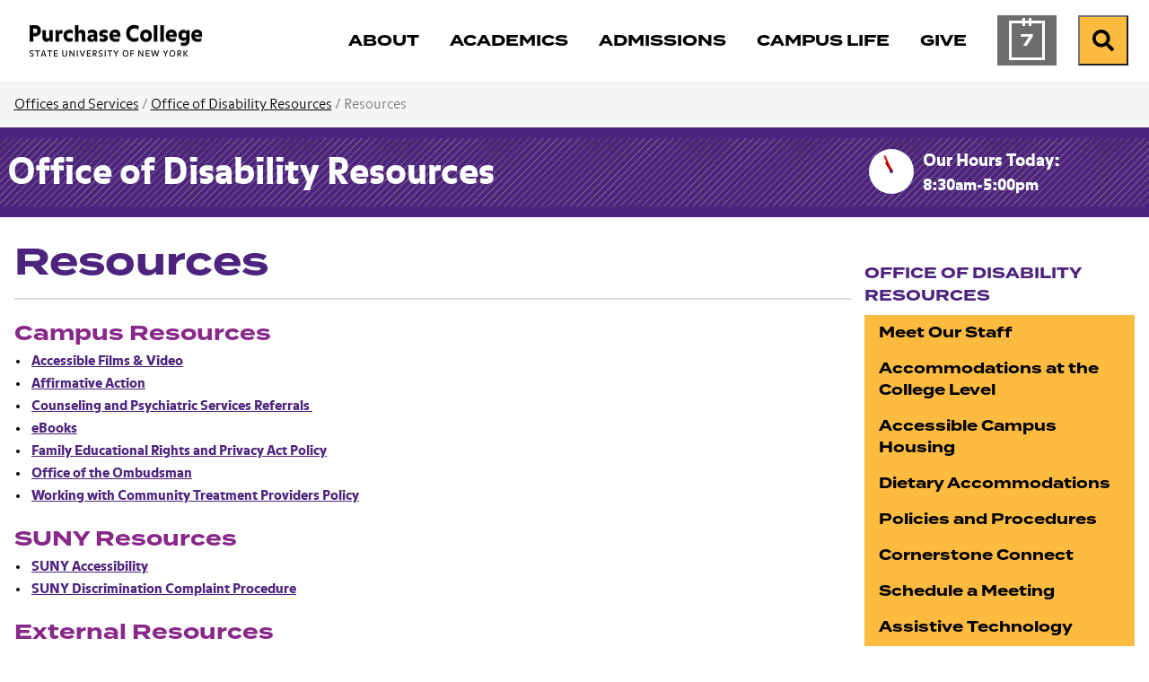

--- FILE ---
content_type: text/html; charset=utf-8
request_url: https://www.purchase.edu/offices/disability-resources/resources/
body_size: 13320
content:
<!DOCTYPE html>
<html lang="en" prefix="og: http://ogp.me/ns#">
<head>
	<meta charset="utf-8"/>
	<meta name="viewport" content="width=device-width, initial-scale=1"/>
	<meta name="generator" content="LiveWhale"/>
	<meta property="og:title" content="Resources"/>
	<meta property="og:type" content="website"/>
	<meta property="og:url" content="https://www.purchase.edu/offices/disability-resources/resources/"/>
	<meta name="pagename" content="Resources"/>
	<meta name="twitter:card" content="summary"/>
	<meta name="twitter:title" content="Resources"/>
	<meta http-equiv="X-UA-Compatible" content="IE=edge"/>
	<meta name="lw-template-updated" content="01/06/2025 08:43pm EST"/>
	<title>Resources&#160;&#x2022;&#160;Office of Disability Resources&#160;&#x2022;&#160;Purchase College</title>
	<script>
	/*<![CDATA[*/
	var livewhale={"liveurl_dir":"\/live","host":"www.purchase.edu","page":"\/offices\/disability-resources\/resources\/index.php","request":"\/offices\/disability-resources\/resources\/","ajax_timeout":30,"client_name":"Purchase College","cookie_host":".purchase.edu","cookie_prefix":"lw_bc0a268c_","date_format_us":"m\/d\/Y","date_format_euro":"d-m-Y","time_format_us":"g:ia","time_format_euro":"H:i","timezone_format":"us","has_ssl":"true","has_webp":true,"group_title":"Office of Disability Resources","group_id":"105","group_title_real":"Office of Disability Resources","group_fullname":"Offices: Disability Resources","group_fullname_real":"Offices: Disability Resources","group_twitter_name":"","group_facebook_name":"","group_instagram_name":"","group_directory":"\/offices\/disability-resources\/","qa_revision":1737039897,"theme":"core"};
	/*]]>*/
	</script>
<meta/>
<link rel="stylesheet" type="text/css" href="/live/resource/css/%5Clivewhale%5Ctheme%5Ccore%5Cstyles%5Ccommon.css/%5C_i%5Cthemes%5Cglobal%5Cstyles%5Cwidgets.css/%5Clivewhale%5Ctheme%5Ccore%5Cstyles%5Cfrontend.rev.1761223982.css" />
<link rel="stylesheet" type="text/css" href="/live/resource/css/%5Clivewhale%5Cstyles%5Clwui%5Clw-overlay.css/%5Clivewhale%5Cstyles%5Clwui%5Clw-notify.rev.1761223982.css" />
<link rel="stylesheet" type="text/css" href="/live/resource/css/%5C_i%5Cthemes%5Cglobal%5Cstyles%5C0-data-tables.css/%5C_i%5Cthemes%5Cglobal%5Cstyles%5Cstyle.css/%5C_i%5Cthemes%5Cglobal%5Cstyles%5Cz-2024-global-styles.rev.1761223982.css" />
<link rel="shortcut icon" type="image/x-icon" href="/_fav/icon.php?hex=4C237D" />
<script defer src="https://use.fontawesome.com/releases/v5.11.2/js/all.js"></script>

<link rel="canonical" href="https://www.purchase.edu/offices/disability-resources/resources/"/>
	<!--[if lt IE 9]><script src="/live/resource/js/livewhale/thirdparty/html5shiv.rev.1472670217.js"></script><![endif]-->
</head>
<body class="office-page office-inside-page page_tag_acces-vr page_tag_acces_vr page_tag_access-vr page_tag_disability_resources intro_hidden column-1_hidden column-2_hidden sub-content_hidden sidebar_hidden body_offices group_office_of_disability_resources group_name_offices_disability_resources">
<div id="top-of-page" class="sitewide-header">

  <div class="sitewide-header-bar header-fixed">
    <div class="container">
      <div class="header-left">
        <a class="purchase-college" href="/">
          <div class="wordmark">
<img src="/live/resource/image/_i/themes/2024/images/logo/logotype.rev.1727799868.png" alt="Purchase College" class="logo" width="193" height="36" loading="lazy"/>
          </div>
          <div class="bubble-P">
            <svg style="width:62px; height: 62px;" version="1.1" id="purchase-college-bubble-p"  aria-label="Purchase College Bubble P" xmlns="http://www.w3.org/2000/svg" xmlns:xlink="http://www.w3.org/1999/xlink" x="0px" y="0px"
   viewBox="0 0 61.9 62.2" xml:space="preserve">
   
   
   
   
<path fill="#4C237D" d="M44.2208 0C55.8111 0 61.3363 5.67 61.3363 16.1421V22.6511C61.3363 33.1232 55.8111 38.7932 44.2208 38.7932H26.4303C19.1019 38.7932 15.1388 42.2839 15.1388 48.1178C15.1388 53.3153 18.7451 55.996 23.47 57.9824C24.7139 58.5032 25.2442 59.2939 25.0707 60.1617C24.8392 61.3189 23.9521 61.9553 22.0333 61.5117C10.3658 58.8117 0 49.4292 0 31.4453V9.95142C0 3.14357 2.68063 0 10.2211 0H44.2208Z"/>

</svg>


          </div>
        </a>
        <div class="header-breadcrumb breadcrumb">
          <nav aria-label="breadcrumb">        <ol class="breadcrumb">          <li class="breadcrumb-item"><a href="/">Purchase College</a></li>          <li class="breadcrumb-item">    <a href="/offices/disability-resources/">Office of Disability Resources</a>  </li><li class="breadcrumb-item">    <a href="/offices/disability-resources/resources/">Resources</a>  </li>        </ol>      </nav>
        </div>
      </div>
      <div class="header-right">
        <nav class="main-nav navbar navbar-expand-lg" label="purchase-college-main-navigation"
          aria-label="Main Navigation">
          <div class="header-main-nav">
            <ul class="navbar-nav">
  <li class="nav-about">
    <a href="/about/" class="focus-ring">
      <span class="title">About</span>
    </a>
  </li>
  <li class="nav-academics">
    <a href="/academics/" class="focus-ring">
      <span class="title">Academics</span>
    </a>
  </li>
  <li class="nav-admissions">
    <a href="/admissions/" class="focus-ring">
      <span class="title">Admissions</span>
    </a>
  </li>
  <li class="nav-campus-life">
    <a href="/campus-life/" class="focus-ring">
      <span class="title">Campus Life</span>
    </a>
  </li>
 <!-- Temporary comment out for Give campaign <li class="nav-athletics">
    <a href="/campus-life/athletics/" class="focus-ring">
      <span class="title">Athletics</span>
    </a>
  </li> -->
    <li class="nav-give">
    <a href="/give-to-purchase/" class="focus-ring">
      <span class="title">Give</span>
    </a>
  </li>

  <li class="nav-calendar">
    <a href="/calendar/" class="focus-ring">
      <span class="title">Calendar</span>
    </a>
  </li>
</ul>
          </div>
        </nav>
        <div class="menu-buttons">
          <a href="/calendar/" class="calendar-button">

            <span class="calendar-day" aria-hidden="true">
              <span class="calendar-month">
                Nov
              </span>
              7
            </span>
            <span class="sr-only">Calendar of Events</span>
          </a>
          <form action="/search" class="site-search" method="get" autocomplete="off">
   <div class="input-group">
     <label class="lw_sr_only" for="site-search">Search</label>
     <input type="text" class="purchase-search site-quickaccess form-control" name="q" placeholder="Search Purchase.edu" id="site-search" value="" data-qa-max-results="20" data-qa-results-div-id="purchase-results" />
     <div id="purchase-results" class="purchase-results"></div>
     <button class="input-group-text" id="search-button">
       <span class="fa fa-search"></span><div class="sr-only">Search Purchase.edu</div>
     </button>
   
   </div>
   
 </form>

          <button class="search-button open-search">
            <span class="fa fa-search fa-w-19"></span><span class="sr-only">Search</span>
          </button>
          <button class="menu-button" type="button" data-toggle="collapse"
            data-target="#purchase-college-mobile-navigation" aria-controls="purchase-college-mobile-navigation"
            aria-expanded="false" aria-label="Search and Toggle navigation">
            <span class="fa fa-search"></span><span class="sr-only">Search</span>
            <span class="navbar-toggler-icon"></span>
          </button>

        </div>

      </div>



    </div>
  </div>

</div>
<div class="mobile-nav collapse" id="purchase-college-mobile-navigation" label="purchase-college-mobile-navigation">
  <nav>
    <form action="/search" class="site-search" method="get" autocomplete="off">
      <div class="input-group">
        <input type="text" class="purchase-search site-quickaccess form-control" name="q"
          placeholder="Search Purchase.edu" id="site-search" value="" data-qa-max-results="20"
          data-qa-results-div-id="purchase-results-mobile" />
        <button class="input-group-text" id="search-button">
          <span class="fa fa-search"></span>
          <div class="sr-only">Search Purchase.edu</div>
        </button>

      </div>
    </form>
    <div id="purchase-results-mobile" class="purchase-results"></div>
    <ul class="navbar-nav">
  <li class="nav-about">
    <a href="/about/" class="focus-ring">
      <span class="title">About</span>
    </a>
  </li>
  <li class="nav-academics">
    <a href="/academics/" class="focus-ring">
      <span class="title">Academics</span>
    </a>
  </li>
  <li class="nav-admissions">
    <a href="/admissions/" class="focus-ring">
      <span class="title">Admissions</span>
    </a>
  </li>
  <li class="nav-campus-life">
    <a href="/campus-life/" class="focus-ring">
      <span class="title">Campus Life</span>
    </a>
  </li>
 <!-- Temporary comment out for Give campaign <li class="nav-athletics">
    <a href="/campus-life/athletics/" class="focus-ring">
      <span class="title">Athletics</span>
    </a>
  </li> -->
    <li class="nav-give">
    <a href="/give-to-purchase/" class="focus-ring">
      <span class="title">Give</span>
    </a>
  </li>

  <li class="nav-calendar">
    <a href="/calendar/" class="focus-ring">
      <span class="title">Calendar</span>
    </a>
  </li>
</ul>
  </nav>
</div>
<nav class="page-breadcrumb" aria-label="Breadcrumb">
	<div class="container">
		<div class="row">
			<div class="col-sm-12">
				
				<span class="not-current"><a href="/offices-and-services/">Offices and Services</a>&#160;/&#160;</span><span class="lw_breadcrumb_link lw_active"><a href="/offices/disability-resources/">Office of Disability Resources</a></span><span class="lw_breadcrumb_separator">&#160;&#47;&#160;</span><span class="lw_breadcrumb_link lw_active lw_current">Resources</span>
			</div>
		</div>
	</div>
</nav>
<div class="office-header">
	<div class="container">
		<div class="row">
			





<div class="col-sm-8 col-md-9"><h1 class="title"><a href="/offices/disability-resources/" class="lw_group_link">Office of Disability Resources</a></h1></div><div class="col-sm-4 col-md-3"><div class="office-hours"><div class="clock"><div class="hours-container"><div class="hours">10</div></div><div class="minutes-container"><div class="minutes">56</div></div></div><div class="header">Our&#xA0;Hours&#xA0;Today:</div><strong>8:30am-5:00pm</strong></div></div>

		</div>
	</div>
</div>
<div class="container site-main-content" role="main">
	<div class="row">
		<div class="col-sm-8 col-md-9">
			<h2 class="inside-page-title">Resources</h2>
		</div>
	</div>
	<div class="row">
		<div class="col-sm-8 col-md-9">
			<div class="row">
				<div class="col-md-12">
					<div id="intro" class="lw_hidden standard-intro editable optional"></div>
				</div>
			</div>
			<div class="row">
				<div id="main" class="col-sm-12 main-content editable">
					<h2>Campus Resources</h2>
					<ul>
						<li>
							<a href="/library/collections/films-video/">Accessible Films &amp; Video</a>
						</li>
						<li>
							<a href="/offices/affirmative-action/">Affirmative Action</a>
						</li>
						<li>
							<a href="/counseling-center/referrals/">Counseling and Psychiatric Services&#160;Referrals&#160;</a>
						</li>
						<li>
							<a href="http://purchase.libguides.com/c.php?g=306381&amp;p=2043097" target="_blank" rel="noopener noreferrer">eBooks</a>
						</li>
						<li>
							<a href="/offices/registrar/forms-and-policies/ferpa/">Family Educational Rights and Privacy Act Policy</a>
						</li>
						<li>
							<a href="/offices/ombudsman/">Office of the Ombudsman</a>
						</li>
						<li>
							<a href="/live/blurbs/1937-working-with-community-treatment-providers">Working with Community Treatment Providers Policy</a>
						</li>
					</ul>
					<h2>SUNY Resources</h2>
					<ul>
						<li>
							<a href="http://www.suny.edu/accessibility/" target="_blank" rel="noopener noreferrer">SUNY Accessibility</a>
						</li>
						<li>
							<a href="https://www.suny.edu/sunypp/documents.cfm?doc_id=451" target="_blank" rel="noopener noreferrer">SUNY Discrimination Complaint Procedure</a>
						</li>
					</ul>
					<h2>External Resources&#160;</h2>
					<ul>
						<li>
							<a href="http://www.acces.nysed.gov/vr" target="_blank" rel="noopener noreferrer">Adult Career and Continuing Education Services-Vocational Rehabilitation (ACCES-VR)</a>
						</li>
						<li>
							<a href="https://www.ahead.org" target="_blank" rel="noopener noreferrer">Association on Higher Education and Disability</a>
						</li>
						<li>
							<a href="https://cerebralpalsygroup.com/support/life-as-a-college-student-with-cerebral-palsy/" target="_blank" rel="noopener noreferrer">Cerebral Palsy Group - Life as a College Student</a>
						</li>
						<li>
							<a href="https://collegediabetesnetwork.org/" target="_blank" rel="noopener noreferrer">College Diabetes Network</a>
						</li>
						<li>
							<a href="https://askjan.org/" target="_blank" rel="noopener noreferrer">Job Accommodation Network</a>
						</li>
						<li>
							<a href="http://www.affordablecollegesonline.org/college-resource-center/affordable-colleges-for-students-with-disabilities/" target="_blank" rel="noopener noreferrer">Making College Affordable: A Guide for Students with Disabilities</a>
						</li>
						<li>
							<a href="http://www.nccsdonline.org" target="_blank" rel="noopener noreferrer">National Center for College Students with Disabilities</a>
						</li>
						<li>
							<a href="http://web.mta.info/nyct/paratran/guide1.htm" target="_blank" rel="noopener noreferrer">New York City ParaTransit ride service: Access-A-Ride</a>
						</li>
						<li>
							<a href="https://www.settogo.org/transition-of-care-guide/" target="_blank" rel="noopener noreferrer">Transition of Care Guide: Transitioning your mental health care to the college environment</a>
						</li>
						<li>
							<a href="https://transportation.westchestergov.com/bee-line-paratransit" target="_blank" rel="noopener noreferrer">Westchester County Bee-Line ParaTransit ride service</a>
						</li>
						<li>
							<a href="https://health.westchestergov.com/">Westchester County Department of Health (health insurance)</a>
						</li>
					</ul>
					<h2><strong>Educational Testing and Assessment Sites (Last Updated: November 2024)<a id="Assessments"></a></strong></h2>
					<hr />
					<h3>Locations:</h3>
					<ul>
						<li>
							<strong><a href="#manhattan-area">Manhattan Area</a></strong>
						</li>
						<li>
							<strong><a href="#westchester-county">Westchester County Area</a></strong>
						</li>
						<li>
							<strong><a href="#new-jersey-area">New Jersey Area</a></strong>
						</li>
					</ul>
					<hr />
					<h3><a id="manhattan-area"></a>Manhattan Area</h3>
					<h4><a href="http://www.drjillbrickman.com/" target="_blank" rel="noopener noreferrer">Jill Brickman, Psy.D.</a></h4>
					<p>330 W 58th Street, Suite 203<br />New York, NY 10019<br />Phone: <a href="tel:+13475601782">347-560-1782</a><br />Email: <a href="mailto:jill@drjillbrickman.com">jill@drjillbrickman.com</a></p>
					<h4><a href="https://www.tc.columbia.edu/deanhope/services/">Center for Educational and Psychological Services, Teachers College, Columbia University</a></h4>
					<p>525 West 120th Street<br />New York, NY 10027<br />Phone: <a href="tel:+12126783262">212-678-3262</a></p>
					<h4><strong><a href="https://childmind.org/our-care/diagnostic-evaluation/" target="_blank" rel="noopener noreferrer">Child Mind Institute</a></strong></h4>
					<p>215 East 50th Street<br />New York, NY 10022<br />Phone: <a href="tel:+12123083118">212-308-3118</a></p>
					<h4><strong><a href="https://www.columbiadoctors.org/treatment/neuropsychological-evaluation" target="_blank" rel="noopener noreferrer">Columbia University Irving Medical Center</a><br /></strong></h4>
					<p>Phone: <a href="tel:+12123056001">212-305-6001</a></p>
					<h4><strong><a href="https://nam11.safelinks.protection.outlook.com/?url=https%3A%2F%2Feinsteinmed.edu%2Fcenters%2Fchildrens-evaluation-rehabilitation%2Fclinical-services%2Fspecialized-centers.html&amp;data=05%7C02%7CAlyssa.Mccarthy%40purchase.edu%7C5a0d37b504f24df1dbb108dd08a9082c%7C955b907a201b4c78b49c0fba54eb870d%7C0%7C0%7C638676244255104946%7CUnknown%7CTWFpbGZsb3d8eyJFbXB0eU1hcGkiOnRydWUsIlYiOiIwLjAuMDAwMCIsIlAiOiJXaW4zMiIsIkFOIjoiTWFpbCIsIldUIjoyfQ%3D%3D%7C0%7C%7C%7C&amp;sdata=HE9YMi03x6xNn8CXeJrRI6xg7CI14tzqYZvU895105s%3D&amp;reserved=0">Fisher Landau Center for the Treatment of Learning Disabilities at Montefiore</a></strong></h4>
					<p>Second Floor of the Van Etten Building</p>
					<p>1225 Morris Park Ave.<br />Bronx, NY 10461<br />Phone: <a href="tel:+17184303900">718-430-3900</a></p>
					<h4><strong><a href="https://www.mountsinai.org/care/psychiatry/services/neuropsychology" target="_blank" rel="noopener noreferrer">Neuropsychological Testing and Evaluation Center, Mount Sinai</a></strong></h4>
					<p>1425 Madison Avenue, Sixth Floor<br />New York, NY 10029<br />Contact: Ami Norris-Brilliant, PsyD, Clinical Director</p>
					<p>Phone: 212-241-4423</p>
					<p>Email: <a href="mailto:ami.norris-brilliant@mssm.edu">ami.norris-brilliant@mssm.edu</a></p>
					<h4><a href="https://www.yu.edu/ferkauf/parnes-clinic" target="_blank" rel="noopener noreferrer">Parnes Clinic, Ferkauf Graduate School of Psychology, Yeshiva University</a></h4>
					<p>500 West 185th Street<br />New York, NY 10033<br />Phone: <a href="tel:+16465924399">646-592-4399</a></p>
					<h4><strong><a href="https://www.pace.edu/dyson/centers/thomas-mcshane-center-for-psychological-services/about" target="_blank" rel="noopener noreferrer">The Thomas J. McShane Center for Psychological Services, Pace University</a></strong></h4>
					<p>52 Broadway UFT Building, 4th Floor<br />New York, NY 10004<br />Phone: <a href="tel:+12123461730">212-346-1730</a></p>
					<p>As of November 2024, waitlist is 6-9 months.</p>
					<p><a href="#top">^ Back to the top of the page</a></p>
					<hr />
					<h3><a id="westchester-county"></a>Westchester County Area</h3>
					<h4><a href="http://www.drjillbrickman.com/" target="_blank" rel="noopener noreferrer">Jill Brickman, Psy.D.</a></h4>
					<p>297 Knollwood Road, Suite 302&#x2028;<br />White Plains, NY 10607<br />Phone: <a href="tel:+13475601782">347-560-1782</a><br />Email: <a href="mailto:jill@drjillbrickman.com">jill@drjillbrickman.com</a></p>
					<h4><strong><a href="https://www.columbiadoctors.org/treatment/neuropsychological-evaluation" target="_blank" rel="noopener noreferrer">Columbia University Irving Medical Center</a><br /></strong></h4>
					<p>Phone: <a href="tel:+12123056001">212-305-6001</a></p>
					<h4><strong><a href="https://www.mountsinai.org/care/psychiatry/services/neuropsychology" target="_blank" rel="noopener noreferrer">Neuropsychological Testing and Evaluation Center, Mount Sinai</a></strong></h4>
					<p>1425 Madison Avenue, Sixth Floor<br />New York, NY 10029<br />Contact: Ami Norris-Brilliant, PsyD, Clinical Director</p>
					<p>Phone: 212-241-4423</p>
					<p>Email: <a href="mailto:ami.norris-brilliant@mssm.edu">ami.norris-brilliant@mssm.edu</a></p>
					<h4><a href="https://childfamilyinstitute.com/factsheets/the-cfi-pediatric-assessment-center/psychoeducational-assessment/">The Child &amp; Family Institute</a></h4>
					<p>2 Overhill Road<br />Scarsdale, NY 10583<br />Phone: <a href="tel:+19144395759">914-439-5759</a><br />Email: <a href="mailto:info@childfamilyinstitute.com">info@childfamilyinstitute.com</a></p>
					<h4><strong>Marta Flaum, Ph.D.</strong></h4>
					<p>480 Bedford Road, Suite 3201<br />Chappaqua, NY 10514<br />Phone: <a href="tel:+19142381438">914-238-1438</a></p>
					<h4><a href="https://www.pleasantvilletherapy.com/neuropsych-testing">Pleasantville Therapy</a></h4>
					<p>427 Bedford Road, Suite 130<br />Pleasantville, NY 10570<br />Phone: <a href="tel:+19144884343">914-488-4343</a><br />Email: <a href="mailto:Dr.Lemonik@gmail.com">Dr.Lemonik@gmail.com, info@pleasantvilletherapy.com</a></p>
					<h4><strong><a href="https://nam11.safelinks.protection.outlook.com/?url=https%3A%2F%2Fwww.wjcs.com%2Fservices%2Fmental-health%2Fthe-learning-and-evaluation-center%2F&amp;data=05%7C02%7CAlyssa.Mccarthy%40purchase.edu%7C59595492fefa46f5b0a208dd08aa280e%7C955b907a201b4c78b49c0fba54eb870d%7C0%7C0%7C638676249092347507%7CUnknown%7CTWFpbGZsb3d8eyJFbXB0eU1hcGkiOnRydWUsIlYiOiIwLjAuMDAwMCIsIlAiOiJXaW4zMiIsIkFOIjoiTWFpbCIsIldUIjoyfQ%3D%3D%7C0%7C%7C%7C&amp;sdata=kR4rdqomHyX6BSzhCn5RkOVr200%2BhKBF%2BqI%2Fr5sEtRQ%3D&amp;reserved=0">Westchester Jewish Community Services</a></strong></h4>
					<p>141 N. Central Avenue<br />Hartsdale, NY 10530</p>
					<p>Mikki Malow, Ph.D, Director</p>
					<p>Phone: <a href="tel:+19149497699">914-949-7699</a> x2464</p>
					<p>Email: <a href="mailto:mmalow@wjcs.com">mmalow@wjcs.com</a></p>
					<p><a href="#top">^ Back to the top of the page</a></p>
					<p>&#160;</p>
					<hr />
					<h3><a id="new-jersey-area"></a>New Jersey Area</h3>
					<h4><strong><a href="https://nam11.safelinks.protection.outlook.com/?url=https%3A%2F%2Fwww.fdu.edu%2Facademics%2Fcenters-institutes%2Fcenter-for-psychological-services%2Fpsycho-educational-evaluations%2F&amp;data=05%7C02%7CAlyssa.Mccarthy%40purchase.edu%7C0d9db7ac2a1c432ab8d708dd08aa8f59%7C955b907a201b4c78b49c0fba54eb870d%7C0%7C0%7C638676250817743365%7CUnknown%7CTWFpbGZsb3d8eyJFbXB0eU1hcGkiOnRydWUsIlYiOiIwLjAuMDAwMCIsIlAiOiJXaW4zMiIsIkFOIjoiTWFpbCIsIldUIjoyfQ%3D%3D%7C0%7C%7C%7C&amp;sdata=nsWg%2BuZumrMNcH2mvTqz7XWQP7MA785EQCOM4x2NWnY%3D&amp;reserved=0"><strong>Fairleigh Dickinson University</strong>, <strong>Center for Psychological Services</strong></a></strong></h4>
					<p>131 Temple Avenue<br />Hackensack, NJ 07601<br />Phone: <a href="tel:+12016922645">201-692-2645, x1</a></p>
					<p><a href="#top">^ Back to the top of the page</a></p>
					<h2>Executive Function Coaching <strong>(Last Updated: November 2024)</strong></h2>
					<h4><a href="https://www.rtpexecutivecoaching.com/" target="_blank" rel="noopener">RTP Executive Coaching, LLC</a></h4>
					<p>EF coaching provided remotely</p>
					<p>Phone: 919.808.5781</p>
					<p>Email: Connect@RTPExecutivecoaching.com</p>
					<h4><a href="https://learningtolearn.biz/" target="_blank" rel="noopener">Learning to Learn</a></h4>
					<p>
						EF coaching provided remotely or in-person<br />100 Executive Boulevard, Suite 203<br />Ossining, New York, 10562<br />Contacts:<br />Dr. Erica Warren; Phone: <a href="tel:+19149237270">914-923-7270</a>; Email: <a href="mailto:erica@learningtolearn.biz">erica@learningtolearn.biz</a> and<br />Nancy Platt Dawud; Phone: 
						<!-- decorative --><a href="tel:+19144782213">914-478-2213</a> 
						<!-- decorative -->
						 ; Email: <a href="mailto:npdawud@gmail.com">npdawud@gmail.com</a>
					</p>
					<h4><a href="https://nfil.net/" target="_blank" rel="noopener">New Frontiers in Learning</a></h4>
					<p>EF coaching provided remotely or in-person<br />Phone: <a href="tel:+16465580085">646-558-0085</a><br />Email: <a href="mailto:info@nfil.net">info@nfil.net</a>&#160;</p>
					<h4><a href="https://www.pleasantvilletherapy.com/neuropsych-testing">Pleasantville Therapy</a>&#160;</h4>
					<p>EF coaching provided remotely or in-person<br />427 Bedford Road, Suite 130<br />Pleasantville, NY 10570</p>
					<p>Dr. Rachel Lemonik</p>
					<p>Phone: <a href="tel:+19144884343">914-488-4343</a><br />Email: <a href="mailto:Dr.Lemonik@gmail.com">Dr.Lemonik@gmail.com, info@pleasantvilletherapy.com</a></p>
					<h4>
						<!-- decorative --><a href="http://www.skipcoaching.com" target="_blank" rel="noopener">SKIP Coaching</a> 
						<!-- decorative -->
					</h4>
					<p>EF coaching provided remotely or in-person<br />1 Onderdonk Place<br />Pleasantville, NY 10570<br />Contact: Emily Rubin Persons<br />Phone: <a href="tel:+19147202972">914-720-2972</a><br />Email: <a href="mailto:Emily@skipcoaching.com">Emily@skipcoaching.com</a></p>
					<h4><a href="https://susanlasky.com/" target="_blank" rel="noopener">Susan Lasky I Productivity Solutions</a></h4>
					<p>EF coaching provided remotely or in-person<br />Phone: <a href="tel:+19143734787">914-373-4787</a><br />Email: <a href="mailto:susan@susanlasky.com">susan@susanlasky.com</a></p>
				</div>
			</div>
			<div class="row">
				<div id="column-1" class="lw_hidden col-sm-6 editable optional"></div>
				<div id="column-2" class="lw_hidden col-sm-6 editable optional"></div>
				<div id="sub-content" class="lw_hidden col-sm-12 sub-content editable optional"></div>
			</div>
		</div>
		<div class="col-sm-4 col-md-3">
			<nav class="side-nav align-top" aria-label="Side Navigation">
									<h3><a href="/offices/disability-resources/" class="lw_group_link">Office of Disability Resources</a></h3>
									<div id="lw_widget_47b408e0" class="lw_widget lw_widget_type_navigation lw_widget_navigation">
  <ul class="lw_widget_results lw_widget_results_navigation">
    <li class="lw_item_2 lw_files_php lw_item_f7a72ae6 lw_is_parent">
      <a href="/offices/disability-resources/about-us/">Meet Our Staff</a>
    </li>
    <li class="lw_item_6 lw_files_php lw_item_b5d9bd78 lw_is_parent">
      <a href="/offices/disability-resources/request-academic-adjustments/">Accommodations at the College Level</a>
    </li>
    <li class="lw_item_23 lw_files_php lw_item_449eb732">
      <a href="/offices/disability-resources/request-adjustments/accessible-campus-housing/">Accessible Campus Housing</a>
    </li>
    <li class="lw_item_24 lw_files_php lw_item_8654da12">
      <a href="/offices/disability-resources/request-adjustments/dietary-accommodations/">Dietary Accommodations</a>
    </li>
    <li class="lw_item_25 lw_files_php lw_item_1b35b09c lw_is_parent">
      <a href="/offices/disability-resources/policies-and-procedures/">Policies and Procedures</a>
    </li>
    <li class="lw_item_32 lw_files_php lw_item_e094bef1 lw_is_parent">
      <a href="/offices/disability-resources/cornerstone-connect/">Cornerstone Connect</a>
    </li>
    <li class="lw_item_37 lw_files_php lw_item_32af58dc">
      <a href="/offices/disability-resources/about-us/scheduling-a-meeting/">Schedule a Meeting</a>
    </li>
    <li class="lw_item_38 lw_files_php lw_item_bdb143eb">
      <a href="/offices/disability-resources/assistive-technology/">Assistive Technology</a>
    </li>
    <li class="lw_item_39 lw_files_php lw_item_e094a946 lw_is_parent">
      <a href="/offices/disability-resources/faculty/">For Faculty</a>
    </li>
    <li class="lw_item_50 lw_current lw_files_php lw_item_cbea9177 lw_active lw_is_parent lw_has_subnav">
      <a href="/offices/disability-resources/resources/">Resources</a>
      <ul class="lw_subnav">
        <li class="lw_item_51 lw_files_php lw_item_5398ef7b">
          <a href="/offices/disability-resources/differences-between-high-school-and-college/">Differences Between High School and College</a>
        </li>
        <li class="lw_item_52 lw_files_php lw_item_7711344c">
          <a href="/offices/disability-resources/resources/legal-mandates/">Legal Mandates</a>
        </li>
        <li class="lw_item_54 lw_files_php lw_item_99e7b0e7">
          <a href="/offices/disability-resources/resources/national-voter-registration-act/">National Voter Registration Act</a>
        </li>
      </ul>
    </li>
  </ul>
</div>
								</nav>
			<aside class="sidebar-info" role="complementary"><h3 class="title">Related Links</h3><div class="content"><ul><li><a href="/accessibility/">Accessibility</a></li><li><a href="/counseling-and-behavioral-health-services/">Counseling &amp; Behavioral Health Services</a></li><li><a href="/offices/health-services/index.php">Health Services</a></li><li><a href="/offices/learning-center/index.php">Learning Center</a></li><li><a href="/accessibility/report-accessibility-barriers/">Report Accessibility Barriers</a></li><li><a href="/offices/testing-center/">Testing Center</a></li></ul><p><a class="button2 button bg-main-purple color-white button bg-main-purple color-white button button-small bg-main-purple color-white button bg-main-purple color-white" href="https://suny-purchase-accommodate.symplicity.com/sso/students">Accommodate<br/>  Student Login</a></p><p><a class="button1" href="https://cas.purchase.edu/cas/login?service=https%3A%2F%2Fsuny-purchase-accommodate.symplicity.com%2Fsso%2Ffaculty%2Flogin">Accommodate Faculty Login</a></p></div></aside>
			<aside id="sidebar" class="lw_hidden sidebar-content editable optional"></aside>
		</div>
	</div>
</div>
<!-- The Weglot translator widget was added on 01-29-25 - slg
		Removed on 10-21-25 - slg

     

	-->






<div id="sitewide-footer" class="sitewide-footer">
    <div class="container">
      <div class="row">
        <div class="col-lg-3 order-2 order-lg-1">
        
       <div class="brand"> 
       <div class="site-footer-logo">
          <a href="/" class="focus-ring">
          <div class="bubble-p" href="/"></div>
          <div class="wordmark" href="/">
            <span class="sr-only">
              Purchase College State University of New York
            </span>
          </div>
          </a>
        </div>
      
        <div class="site-footer-social">
          <ul>
            <li><a href="https://www.facebook.com/SUNYPurchaseCollege"><span class="lw_sr_only">Facebook</span><i class="fa-brands fa-facebook"></i></a></li>
            <li><a href="https://www.instagram.com/purchasecollege/"><span class="lw_sr_only">Instagram</span><i class="fa-brands fa-instagram"></i></a></li>
            <li><a href="https://twitter.com/SUNY_Purchase"><span class="lw_sr_only">X (Twitter)</span><i class="fa-brands fa-x-twitter"></i></a></li>
            <li><a href="https://www.linkedin.com/school/purchase-college-suny/"><span class="lw_sr_only">LinkedIn</span><i class="fa-brands fa-linkedin"></i></a></li>
            <li><a href="https://www.youtube.com/user/PurchaseCollege"><span class="lw_sr_only">YouTube</span><i class="fa-brands fa-youtube"></i></a></li>
          </ul>
        </div>
      
        <div class="site-footer-contact">
          <div>735 Anderson Hill Road</div>
          <div>Purchase, NY 10577, USA</div>
        </div>

        <!-- Removed on 01-29-25 as per CCS because using Weglot translator now. - slg -->
        <!-- Added back on 10-21-25 as per CCS because no longer using Weglot translater - slg -->
        <div class="language-translator">
            



<div role="region" aria-label="Google Language Translator" id="google_translate_element"></div>

<script>
/*<![CDATA[*/
function googleTranslateElementInit() {
  new google.translate.TranslateElement({pageLanguage: 'en'}, 'google_translate_element');
}
/*]]>*/
</script>

<script src="//translate.google.com/translate_a/element.js?cb=googleTranslateElementInit"></script>
        </div>

      </div>
      
      </div>
        <div class="col-lg-9 footer-links order-1 order-lg-2">
          <div class="row">
            <div class="col-md-6 col-lg-6 col-xl-4 mb-md-4 footer-links-info">
              <h4 class="site-footer-nav-title font-eyebrow">Information for:</h4>
              <div id="lw_widget_9db09b1f" class="lw_widget lw_widget_type_navigation lw_widget_navigation site-footer-nav">
  <ul class="lw_widget_results lw_widget_results_navigation">
    <li class="lw_item_1 lw_files_php lw_item_5df95630">
      <a href="/current-students/">Current Students</a>
    </li>
    <li class="lw_item_2 lw_files_php lw_item_27265e80">
      <a href="/faculty-and-staff/">Faculty and Staff</a>
    </li>
    <li class="lw_item_3 lw_files_php lw_item_f5e6fb75">
      <a href="/parents/">Parents and Families</a>
    </li>
    <li class="lw_item_4 lw_files_php lw_item_79b24c86">
      <a href="/alumni/">Alumni</a>
    </li>
    <li class="lw_item_5 lw_files_php lw_item_1308ae96">
      <a href="/offices/registrar/older-adult-auditing-program/">Older Adult Auditors</a>
    </li>
    <li class="lw_item_6 lw_files_php lw_item_cb61de05">
      <a href="/offices/registrar/registration-guide/visiting-students/">Visiting Students</a>
    </li>
  </ul>
</div>
            </div>
            <div class="col-md-6 col-lg-6 col-xl-4 mb-md-4 footer-links-assistance">
              <h4 class="site-footer-nav-title font-eyebrow">Need Assistance?</h4>
              <div id="lw_widget_c5114a24" class="lw_widget lw_widget_type_navigation lw_widget_navigation site-footer-nav">
  <ul class="lw_widget_results lw_widget_results_navigation">
    <li class="lw_item_1 lw_files_php lw_item_94410048">
      <a href="/about/contact-us/">Contact Us</a>
    </li>
    <li class="lw_item_2 lw_files_php lw_item_d8a8638a">
      <a href="/accessibility/">Accessibility</a>
    </li>
    <li class="lw_item_3 lw_files_php lw_item_0f9d3b70">
      <a href="/about/our-campus/interactive-map/">Campus Map</a>
    </li>
    <li class="lw_item_4 lw_item_3c9dab9b">
      <a href="https://apps.purchase.edu/CampusDirectory" class="lw_external_url" target="_blank">Campus Directory</a>
    </li>
    <li class="lw_item_5 lw_files_php lw_item_aaf3bfb1">
      <a href="/offices-and-services/">Offices and Services</a>
    </li>
    <li class="lw_item_6 lw_files_php lw_item_86356355">
      <a href="/offices/nysup/">NYS University Police</a>
    </li>
  </ul>
</div>
            </div>
            <div class="col-md-12 col-lg-12 col-xl-4 mb-md-4 footer-links-resources">
              <h4 class="site-footer-nav-title font-eyebrow">Other Resources:</h4>
              <div id="lw_widget_e240b553" class="lw_widget lw_widget_type_navigation lw_widget_navigation site-footer-nav lw_widget_columns">
  <div style="display:none;"></div>
  <div class="lw_widget_column_wrapper">
    <div class="lw_widget_column lw_widget_column_1">
      <ul class="lw_widget_results">
        <li class="lw_item_1 lw_item_aba68957">
          <a href="https://outlook.office.com/mail" class="lw_external_url" target="_blank">Email Login</a>
        </li>
        <li class="lw_item_2 lw_files_php lw_item_f0244b8b">
          <a href="/livewhale/?login&amp;referer=1">Editor Login</a>
        </li>
        <li class="lw_item_3 lw_files_php lw_item_edaa335a">
          <a href="/right-to-know/">Your Right to Know</a>
        </li>
        <li class="lw_item_4 lw_item_90abc298">
          <a href="/live/blurbs/872-website-accessibility-and-privacy">Information Privacy</a>
        </li>
        <li class="lw_item_5 lw_files_php lw_item_766a6892">
          <a href="/offices/hr/">Employment</a>
        </li>
        <li class="lw_item_6 lw_files_php lw_item_2f126668">
          <a href="/admissions/visit/">Visit</a>
        </li>
      </ul>
    </div>
    <div class="lw_widget_column lw_widget_column_2">
      <ul class="lw_widget_results">
        <li class="lw_item_7 lw_files_php lw_item_567c3f9a">
          <a href="/give-to-purchase/">Foundation and Support</a>
        </li>
        <li class="lw_item_8 lw_files_php lw_item_f475fa37">
          <a href="/library/">Library</a>
        </li>
        <li class="lw_item_11 lw_files_php lw_item_a1fa101c">
          <a href="/news/">News</a>
        </li>
        <li class="lw_item_12 lw_files_php lw_item_5c067446">
          <a href="/academics/youth-and-precollege-programs/">Youth and Precollege</a>
        </li>
        <li class="lw_item_13 lw_files_php lw_item_dc5caaef">
          <a href="/academics/continuing-education/">Adult Noncredit Programs</a>
        </li>
      </ul>
    </div>
  </div>
</div>
            </div>
          </div>
        </div>
      </div>
    </div>

</div>
<!-- START FOOTER SCRIPTS -->
<script src="/live/resource/js/livewhale/thirdparty/frontend.min.rev.1761223982.js"></script>
<script src="/live/resource/js/%5Clivewhale%5Cscripts%5Clwui%5Cjquery.lw-overlay.js/%5Clivewhale%5Cscripts%5Clwui%5Cjquery.lw-notify.js/%5Clivewhale%5Cscripts%5Ccommon.rev.1761223982.js"></script>
<script src="/live/resource/js/%5Clivewhale%5Ctheme%5Ccore%5Cscripts%5Cfrontend.js/%5Clivewhale%5Ctheme%5Ccore%5Cscripts%5Cquickaccess.rev.1761223982.js"></script>
<script src="/live/resource/js/%5C_i%5Cthemes%5Cglobal%5Cscripts%5C0-accordion.js/%5C_i%5Cthemes%5Cglobal%5Cscripts%5C0-bootstrap.js/%5C_i%5Cthemes%5Cglobal%5Cscripts%5C0-data-tables.js/%5C_i%5Cthemes%5Cglobal%5Cscripts%5C0-debounce.js/%5C_i%5Cthemes%5Cglobal%5Cscripts%5C0-detect-user-type.js/%5C_i%5Cthemes%5Cglobal%5Cscripts%5C0-showRelativeScroll.js/%5C_i%5Cthemes%5Cglobal%5Cscripts%5C0-showScroll.js/%5C_i%5Cthemes%5Cglobal%5Cscripts%5C1-2024-functions-sitewide.js/%5C_i%5Cthemes%5Cglobal%5Cscripts%5C1-jquery.dotdotdot.js/%5C_i%5Cthemes%5Cglobal%5Cscripts%5C1-js.cookie.js/%5C_i%5Cthemes%5Cglobal%5Cscripts%5C10-gallery-details.js/%5C_i%5Cthemes%5Cglobal%5Cscripts%5C2-isotope.js/%5C_i%5Cthemes%5Cglobal%5Cscripts%5C3-clipboard.js/%5C_i%5Cthemes%5Cglobal%5Cscripts%5C4-jquery.simpleWeather.js/%5C_i%5Cthemes%5Cglobal%5Cscripts%5C5-select-filter.js/%5C_i%5Cthemes%5Cglobal%5Cscripts%5C6-fullscreen-gallery.js/%5C_i%5Cthemes%5Cglobal%5Cscripts%5C7-site-quickacces.js/%5C_i%5Cthemes%5Cglobal%5Cscripts%5C8-functions.js/%5C_i%5Cthemes%5Cglobal%5Cscripts%5C99-lw-slideshow.js/%5C_i%5Cthemes%5Cglobal%5Cscripts%5Cadroll.rev.1761223982.js"></script>

<!-- END FOOTER SCRIPTS -->



  <!-- Start Site Improve -->
<script>
  /*<![CDATA[*/
  (function () {
    var sz = document.createElement('script'); sz.type = 'text/javascript'; sz.async = true;
    sz.src = '//siteimproveanalytics.com/js/siteanalyze_2727.js';
    var s = document.getElementsByTagName('script')[0]; s.parentNode.insertBefore(sz, s);
  })();
  /*]]>*/
</script>
<!-- End Site Improve -->


	<!-- GOOGLE TAG MANAGER -->
	<noscript><iframe id="lw_gtm" src="//www.googletagmanager.com/ns.html?id=GTM-K8TKGR7" longdesc="Google Tag Manager"></iframe></noscript>
	<script>
	/*<![CDATA[*/
	(function(w,d,s,l,i){w[l]=w[l]||[];w[l].push({'gtm.start': new Date().getTime(),event:'gtm.js'});var f=d.getElementsByTagName(s)[0], j=d.createElement(s),dl=l!='dataLayer'?'&l='+l:'';j.async=true;j.src='//www.googletagmanager.com/gtm.js?id='+i+dl;f.parentNode.insertBefore(j,f);})(window,document,'script','dataLayer','GTM-K8TKGR7');
	/*]]>*/
	</script>
	<!-- END GOOGLE TAG MANAGER -->
	</body>
</html>

--- FILE ---
content_type: text/css; charset=utf-8
request_url: https://www.purchase.edu/live/resource/css/%5Clivewhale%5Ctheme%5Ccore%5Cstyles%5Ccommon.css/%5C_i%5Cthemes%5Cglobal%5Cstyles%5Cwidgets.css/%5Clivewhale%5Ctheme%5Ccore%5Cstyles%5Cfrontend.rev.1761223982.css
body_size: 23619
content:
/*      Request ID: f9b0ff8ee67f571fad53c6bc940c5e50_1761223982 (10/23/2025 8:53am) (fY5BCsMwDAS/kgeU6EnBibe2QJaLpUb09w0NuZXc5jLD0J4GRQS93qvwtlRvQsI7oiYBeUUDbX2AzD8CO7i1rvOB9pjon72wloHMULczYFSkr0muRnAucLuL3C08R1eH5p//BQ==)      */



/*      Resource ID: 5ba6b15f72dc8246a0e4a610d81 (common.less, compiled by lessc, minified by cleancss) (10/23/2025 8:53am) (A:9186, B:9186, C:9176, D:9176, F:9176, I:7479, K:7479)      */

.lw_clearfix:after,.lw_clearfix:before{content:" ";display:table}.lw_clearfix:after{clear:both}.lw_spinner{position:absolute;top:0;left:0;width:100%;height:100%;background:#fff url(/live/resource/image/spinner.gif) no-repeat center center;z-index:1000}.lw_clear{height:0;clear:both}.lw_paginate{position:relative;clear:left}.lw_paginate_placeholder{position:relative;display:none}.lw_hidden{display:none!important;visibility:hidden!important}.lw_element .lw_prompt a{font-weight:700;text-decoration:none}.lw_element .lw_prompt a:hover{text-decoration:underline}.lw_element h1{display:inline-block;font-size:3.2em;margin-top:30px;font-weight:200}.lw_element h1+.lw_cancel{position:relative;top:-.2em}.lw_element .lw_cancel{color:#707070;margin-left:5px}.lw_element .lw_cancel a{color:#d00}.lw_msg{padding:10px}.lw_msg_top .lw_msg_failure,.lw_msg_top .lw_msg_success,.lw_msg_top .lw_msg_warning{width:100%;font-weight:700;margin:0;padding:3px 8px;left:0}.lw_element .lw_msg_success{color:#3c763d;border:#d6e9c6;background-color:#dff0d8}.lw_element .lw_msg_warning{color:#8a6d3b;border:#faebcc;background-color:#fcf8e3}.lw_element .lw_msg_failure{color:#a94442;border:#ebccd1;background-color:#f2dede}.lw_image_preview{font-family:"Helvetica Neue",Helvetica,Arial,sans-serif;height:100px;width:100px;text-align:center;padding:0;border:none;-webkit-border-radius:5px;-webkit-background-clip:padding-box;-moz-border-radius:5px;-moz-background-clip:padding;border-radius:5px;background-clip:padding-box}.lw_image_preview .lw_overlay_contents{background-color:#000;-webkit-border-radius:5px;-webkit-background-clip:padding-box;-moz-border-radius:5px;-moz-background-clip:padding;border-radius:5px;background-clip:padding-box}.lw_image_preview .lw_image_preview_image img{position:absolute;z-index:1060;left:0;-webkit-transition:opacity .5s ease-in-out;-moz-transition:opacity .5s ease-in-out;-o-transition:opacity .5s ease-in-out;transition:opacity .5s ease-in-out}.lw_image_preview .lw_image_preview_image img.loading{position:static;zoom:1;-webkit-opacity:0;-moz-opacity:0;opacity:0}.lw_image_preview .lw_image_preview_image img.active{z-index:1061;opacity:1}.lw_image_preview.lw_overlay{border:none}.lw_image_preview .lw_overlay_header{height:0;padding:0;border:none}.lw_image_preview .lw_overlay_header button{position:absolute;top:12px;right:12px;z-index:1075;background:#fff;width:18px;height:18px;line-height:15px;padding:0 0 3px;border:0;text-align:center;-webkit-border-radius:9px;-webkit-background-clip:padding-box;-moz-border-radius:9px;-moz-background-clip:padding;border-radius:9px;background-clip:padding-box;zoom:1;-webkit-opacity:.6;-moz-opacity:.6;opacity:.6}.lw_image_preview .lw_overlay_footer{background-color:#fff;zoom:1;-webkit-opacity:0;-moz-opacity:0;opacity:0}.lw_image_preview .lw_overlay_footer>p{font-size:13px;text-align:center;margin:0;color:#333}.lw_image_preview .lw_overlay_contents:hover a.lw_scroll{zoom:1;-webkit-opacity:1;-moz-opacity:1;opacity:1}.lw_image_preview a.lw_scroll{display:block;position:absolute;top:0;bottom:0;margin:auto;width:40px;height:60px;z-index:1099;background-color:rgba(0,0,0,.3);cursor:pointer;zoom:1;-webkit-opacity:0;-moz-opacity:0;opacity:0;-webkit-transition:opacity .2s ease-in-out;-moz-transition:opacity .2s ease-in-out;-o-transition:opacity .2s ease-in-out;transition:opacity .2s ease-in-out}.lw_image_preview a.lw_scroll.lw_prev:after{left:-2px;border-right-color:rgba(255,255,255,.7)}.lw_image_preview a.lw_scroll.lw_next{right:0}.lw_image_preview a.lw_scroll.lw_next:after{left:14px;border-left-color:rgba(255,255,255,.7)}.lw_image_preview a.lw_scroll:after{content:" ";position:absolute;right:0;top:50%;height:0;width:0;pointer-events:none;border:solid transparent;border-width:12px;margin-top:-12px}.lw_image_preview .lw_overlay_body{padding:0;position:relative}.lw_image_preview .lw_spinner{zoom:1;-webkit-opacity:.5;-moz-opacity:.5;opacity:.5;background-color:#000;z-index:1065}.lw_widget_forms fieldset legend{display:none}.lw_widget_forms .lw_spinner{position:fixed;top:0;left:0;width:100%;height:100%;background-color:rgba(255,255,255,.35)}.lw_widget_forms .lw_uploader{position:relative}.lw_widget_forms .lw_uploader>.lw_uploader_progress{display:none}.lw_widget_forms .lw_uploader ul{padding:0;list-style-type:none}.lw_widget_forms .lw_uploader_progress{background-color:#fafafa;border:1px solid #ddd;position:relative;overflow:hidden;margin-top:10px}.lw_widget_forms .lw_uploader_filename{padding:3px 0 2px 3px;color:#666;white-space:nowrap}.lw_widget_forms .lw_uploader_complete{position:absolute;top:0;left:0;width:0;overflow:hidden}.lw_widget_forms .lw_uploader_complete.lw_complete .lw_uploader_complete_filename{color:#383;background-color:#efe}.lw_widget_forms .lw_uploader_complete.lw_failed .lw_uploader_complete_filename{color:#c22;background-color:#fee}.lw_widget_forms .lw_uploader_complete_filename{padding:3px 0 2px 3px;color:#469;background-color:#d0def1;white-space:nowrap}.lw_widget_forms .lw_uploader_message{font-weight:700}.lw_widget_forms .lw_uploader_message em{font-weight:400;font-style:normal}picture.lw_image{display:inline-block;line-height:0}.lw_image_caption.lw_align_left,img.lw_align_left,picture.lw_align_left{float:left;margin-right:.5em}.lw_image_caption.lw_align_right,img.lw_align_right,picture.lw_align_right{float:right;margin-left:.5em}.lw_image_caption.lw_align_center,img.lw_align_center,picture.lw_align_center{display:block;margin-left:auto;margin-right:auto}.lw_image_caption.lw_block,img.lw_block,picture.lw_block{display:block;float:none}.lw_image_caption.lw_column_width_full,img.lw_column_width_full,picture.lw_column_width_full{max-width:100%;height:auto}.lw_image_caption.lw_column_width_half,img.lw_column_width_half,picture.lw_column_width_half{max-width:50%;height:auto}.lw_image_caption>img,img>img,picture>img{max-width:100%;height:auto}picture.lw_align_center{text-align:center}picture.lw_align_center img{display:inline-block}.lw_image_caption{display:block}.lw_image_caption.lw_align_left{clear:left}.lw_image_caption.lw_align_right{clear:right}.lw_image_credit{float:right;font-style:italic;color:#999}#lw_page{width:100%;margin-top:40px;-webkit-transition:margin-top .25s ease-out;-moz-transition:margin-top .25s ease-out;-o-transition:margin-top .25s ease-out;transition:margin-top .25s ease-out}.session_monitor .lw_overlay_close{display:none}.lw_sr_only,.lw_sr_only_focusable{position:absolute;left:-10000px;top:auto;width:1px;height:1px;overflow:hidden;background:#fff;color:#000}.lw_sr_only_focusable:active,.lw_sr_only_focusable:focus{position:static;width:auto;height:auto;overflow:visible}.lw_skip_link{position:absolute;display:block;width:1px;height:1px;overflow:hidden;z-index:-999}.lw_skip_link:focus{position:static;width:auto;height:auto;overflow:auto;z-index:999;padding:5px;color:#00f;background-color:#ff9;border:1px solid #993;text-align:center}.lw_skip_link.absolute:focus{position:absolute;z-index:9999}.star+.lw_skip_link.absolute:focus{left:37px;top:11px}.lw_responsive_iframe_wrapper{position:relative;overflow:hidden;padding-top:100%}.lw_responsive_iframe_wrapper.four_three{padding-top:75%}.lw_responsive_iframe_wrapper.three_four{padding-top:133%}.lw_responsive_iframe_wrapper.sixteen_nine{padding-top:56.25%}.lw_responsive_iframe_wrapper.nine_sixteen{padding-top:178%}.lw_responsive_iframe_wrapper iframe{position:absolute;top:0;left:0;width:100%;height:100%;border:0}input[readonly]{pointer-events:none;opacity:50%}

/*      Resource ID: 43a3add70fe2ceefb3e9522453b (widgets.less, compiled by lessc, minified by cleancss) (10/23/2025 8:53am) (A:42525, B:42765, C:104321, D:106273, F:106273, I:96396, K:96396)      */

.lw_widget{margin:0 0 1em 0}.lw_widget .lw_item_thumb{float:left;margin-right:.5em}.lw_widget .lw_item_thumb img{float:left;margin-bottom:.5em}.lw_widget .lw_widget_column>ul,.lw_widget>.lw_events_day>ul,.lw_widget>noscript>ul,.lw_widget>ul{list-style-type:none;padding:0;margin:0}.lw_widget .lw_widget_column>ul>li,.lw_widget>.lw_events_day>ul>li,.lw_widget>noscript>ul>li,.lw_widget>ul>li{clear:left;margin:0 0 1em}.lw_widget_tags{float:left;margin-left:20px;clear:right}.lw_widget_tags ul li{float:left;clear:none;margin-right:.5em}.lw_widget_tags .lw_widget_tag{margin-bottom:1em}.lw_widget_tags hr{margin-top:15px;margin-bottom:15px}.related_links img{display:none}.lw_widget_column_wrapper{display:flex;flex-direction:row;flex-wrap:nowrap;vertical-align:top;margin-left:-15px;margin-right:-15px}.lw_widget_column{flex-grow:1;flex-basis:0;max-width:100%;padding-right:15px;padding-left:15px}@media (max-width:768px){.lw_widget_column_wrapper{flex-direction:column}}.lw_widget_tags.lw_widget_tag_selector{float:right;max-width:200px}.lw_widget_tags.lw_widget_tag_selector h3{margin-top:0}.lw_widget_tags.lw_widget_tag_selector .lw_widget_all_tags_selected,.lw_widget_tags.lw_widget_tag_selector .lw_widget_tag_selected{background-color:#ccc;border-color:#888;color:#222;margin:.2em .4em 1em 0;padding:4px;border-radius:6px;-webkit-border-radius:6px;-moz-border-radius:6px}.lw_widget_feeds table{width:auto}.lw_widget_saveandshare ul{list-style-type:none;margin:0;padding:0}.lw_widget_saveandshare ul li{display:inline-block;padding:0 4px 0 0;margin:0;height:26px;vertical-align:top}.lw_widget_saveandshare ul li img{border:0;margin:0;padding:2px 0 0 0}.lw_widget_saveandshare a{text-decoration:none;color:#ccc}.lw_widget_saveandshare a:hover{color:#900}.lw_widget_saveandshare .twitter a:hover{color:#55acee}.lw_widget_saveandshare .facebook a:hover{color:#3b5998}.lw_widget_saveandshare .googleplus a:hover{color:#dd4b39}.lw_widget_navigation .lw_subnav{margin-left:25px}.lw_widget_clean_markup,.lw_widget_slideshow_result,.lw_widget_slideshow_results{display:inline;margin:0;padding:0}.lw_widget_inactive_results{display:none}.lw_slideshow_interval,.lw_widget_slideshow_result,.lw_widget_slideshow_results{display:none}.lw_gallery.lw_widget_slideshow .lw_gallery_thumbnails{display:none}.lw_widget_facebook img{float:left;padding:5px}.lw_widget_facebook .lw_facebook_image_sm{max-width:300px}.lw_widget_twitter ul{margin:0;padding:0}.lw_twitter_image{float:left;max-width:300px}.lw_twitter_username{display:block}.lw_twitter_username img{float:left;position:relative;top:28px}.lw_twitter_username a{display:inline-block;text-decoration:none;font-weight:400;margin:0 1px 10px -47px}.lw_twitter_username a:hover{background-color:#000;color:#fff}.lw_twitter_tweet{display:block;padding:15px 15px 15px 40px;margin:0 0 20px 50px;background-image:url(/live/resource/image/livewhale/theme/core/images/twitter-bg.gif);background-position:top left;background-repeat:no-repeat;overflow-x:hidden}.lw_widget_files .lw_files_swf a{background:url(/live/resource/image/livewhale/images/files/swficon.gif) no-repeat 100% 50%;padding-right:20px}.lw_widget_files .lw_files_mp3 a{background:url(/live/resource/image/livewhale/images/files/mp3.gif) no-repeat 100% 50%;padding-right:20px}.lw_widget_files .lw_files_pdf a{background:url(/live/resource/image/livewhale/images/files/pdficon.gif) no-repeat 100% 50%;padding-right:18px!important}.lw_widget_files .lw_files_qt a{background:url(/live/resource/image/livewhale/images/files/quicktime.gif) no-repeat 100% 50%;padding-right:18px}.lw_widget_files .lw_files_wma a,.lw_widget_files .lw_files_wmv a{background:url(/live/resource/image/livewhale/images/files/wmedia.gif) no-repeat 100% 50%;padding-right:20px}.lw_widget_files .lw_files_doc a,.lw_widget_files .lw_files_docx a,.lw_widget_files .lw_files_rtf a,.lw_widget_files .lw_files_txt a{background:url(/live/resource/image/livewhale/images/files/docicon.gif) no-repeat 100% 50%;padding-right:20px}.lw_widget_files .lw_files_xls a{background:url(/live/resource/image/livewhale/images/files/xlsicon.gif) no-repeat 100% 50%;padding-right:20px}.lw_widget_files .lw_files_ppt a,.lw_widget_files .lw_files_pptx a{background:url(/live/resource/image/livewhale/images/files/ppticon.gif) no-repeat 100% 50%;padding-right:20px}.lw_widget_files .lw_files_gif a,.lw_widget_files .lw_files_jpg a,.lw_widget_files .lw_files_png a{background:url(/live/resource/image/livewhale/images/files/image.gif) no-repeat 100% 50%;padding-right:20px}.lw_widget_events li{padding-left:40px}.lw_widget_events .lw_events_date{background-color:#fff;border:1px solid #bbb;border-radius:0;display:block;float:left;font-size:6px;height:26px;margin-left:-40px;padding:0;position:relative;text-align:center;top:2px;width:30px}.lw_widget_events .lw_events_date .lw_events_month{background-color:#b00;border-bottom:1px solid #bbb;color:#fff;display:block;font-size:1.2em;height:11px;line-height:1.5em;margin:0 auto;padding:0;text-align:center;text-transform:uppercase;width:100%}.lw_widget_events .lw_events_date .lw_events_day{background:none repeat scroll 0 0 transparent;color:#000;display:block;font-size:1.9em;line-height:1.25em;margin:0 auto;padding:0;text-align:center;width:20px}.lw_widget_events .lw_events_time{display:block;font-size:.7em;line-height:1em;padding:2px 0}ul.multi_value{list-style-type:none}@font-face{font-family:'Glyphicons Halflings';src:url(/live/resource/css/_ingredients/themes/global/assets/iconfont/glyphicons-halflings-regular.rev.1669906806.eot);src:url(/live/resource/css/_ingredients/themes/global/assets/iconfont/glyphicons-halflings-regular.rev.1669906806.eot#iefix) format('embedded-opentype'),url(/live/resource/css/_ingredients/themes/global/assets/iconfont/glyphicons-halflings-regular.rev.1669906806.woff2) format('woff2'),url(/live/resource/css/_ingredients/themes/global/assets/iconfont/glyphicons-halflings-regular.rev.1669906806.woff) format('woff'),url(/live/resource/css/_ingredients/themes/global/assets/iconfont/glyphicons-halflings-regular.rev.1669906806.ttf) format('truetype'),url(/_ingredients/themes/global/assets/iconfont/glyphicons-halflings-regular.svg#glyphicons_halflingsregular) format('svg')}@font-face{font-family:FFBalanceWebBlack;src:url(/live/resource/css/_ingredients/extras/webfonts/32150B_1_0.rev.1725480777.eot);src:url(/live/resource/css/_ingredients/extras/webfonts/32150B_1_0.rev.1725480777.eot#iefix) format('embedded-opentype'),url(/live/resource/css/_ingredients/extras/webfonts/32150B_1_0.rev.1725480782.woff2) format('woff2'),url(/live/resource/css/_ingredients/extras/webfonts/32150B_1_0.rev.1725480779.woff) format('woff'),url(/live/resource/css/_ingredients/extras/webfonts/32150B_1_0.rev.1725480779.ttf) format('truetype');font-weight:900}@font-face{font-family:FFBalanceWebBoldItalic;src:url(/live/resource/css/_ingredients/extras/webfonts/32150B_2_0.rev.1725480781.eot);src:url(/live/resource/css/_ingredients/extras/webfonts/32150B_2_0.rev.1725480781.eot#iefix) format('embedded-opentype'),url(/live/resource/css/_ingredients/extras/webfonts/32150B_2_0.rev.1725480783.woff2) format('woff2'),url(/live/resource/css/_ingredients/extras/webfonts/32150B_2_0.rev.1725480780.woff) format('woff'),url(/live/resource/css/_ingredients/extras/webfonts/32150B_2_0.rev.1725480776.ttf) format('truetype');font-weight:700;font-style:italic}@font-face{font-family:FFBalanceWebBold;src:url(/live/resource/css/_ingredients/extras/webfonts/32150B_3_0.rev.1725480778.eot);src:url(/live/resource/css/_ingredients/extras/webfonts/32150B_3_0.rev.1725480778.eot#iefix) format('embedded-opentype'),url(/live/resource/css/_ingredients/extras/webfonts/32150B_3_0.rev.1725480784.woff2) format('woff2'),url(/live/resource/css/_ingredients/extras/webfonts/32150B_3_0.rev.1725480783.woff) format('woff'),url(/live/resource/css/_ingredients/extras/webfonts/32150B_3_0.rev.1725480781.ttf) format('truetype');font-weight:700}@font-face{font-family:FFBalanceWebLightItalic;src:url(/live/resource/css/_ingredients/extras/webfonts/32150B_4_0.rev.1725480783.eot);src:url(/live/resource/css/_ingredients/extras/webfonts/32150B_4_0.rev.1725480783.eot#iefix) format('embedded-opentype'),url(/live/resource/css/_ingredients/extras/webfonts/32150B_4_0.rev.1725480775.woff2) format('woff2'),url(/live/resource/css/_ingredients/extras/webfonts/32150B_4_0.rev.1725480776.woff) format('woff'),url(/live/resource/css/_ingredients/extras/webfonts/32150B_4_0.rev.1725480777.ttf) format('truetype');font-style:italic}@font-face{font-family:FFBalanceWebLight;src:url(/live/resource/css/_ingredients/extras/webfonts/32150B_5_0.rev.1725480779.eot);src:url(/live/resource/css/_ingredients/extras/webfonts/32150B_5_0.rev.1725480779.eot#iefix) format('embedded-opentype'),url(/live/resource/css/_ingredients/extras/webfonts/32150B_5_0.rev.1725480776.woff2) format('woff2'),url(/live/resource/css/_ingredients/extras/webfonts/32150B_5_0.rev.1725480778.woff) format('woff'),url(/live/resource/css/_ingredients/extras/webfonts/32150B_5_0.rev.1725480782.ttf) format('truetype')}@font-face{font-family:Balance;src:url(/live/resource/css/_ingredients/extras/webfonts/32150B_5_0.rev.1725480779.eot);src:url(/live/resource/css/_ingredients/extras/webfonts/32150B_5_0.rev.1725480779.eot#iefix) format('embedded-opentype'),url(/live/resource/css/_ingredients/extras/webfonts/32150B_5_0.rev.1725480776.woff2) format('woff2'),url(/live/resource/css/_ingredients/extras/webfonts/32150B_5_0.rev.1725480778.woff) format('woff'),url(/live/resource/css/_ingredients/extras/webfonts/32150B_5_0.rev.1725480782.ttf) format('truetype');font-weight:400;font-style:normal}@font-face{font-family:Balance;src:url(/live/resource/css/_ingredients/extras/webfonts/32150B_4_0.rev.1725480783.eot);src:url(/live/resource/css/_ingredients/extras/webfonts/32150B_4_0.rev.1725480783.eot#iefix) format('embedded-opentype'),url(/live/resource/css/_ingredients/extras/webfonts/32150B_4_0.rev.1725480775.woff2) format('woff2'),url(/live/resource/css/_ingredients/extras/webfonts/32150B_4_0.rev.1725480776.woff) format('woff'),url(/live/resource/css/_ingredients/extras/webfonts/32150B_4_0.rev.1725480777.ttf) format('truetype');font-weight:400;font-style:italic}@font-face{font-family:Balance;src:url(/live/resource/css/_ingredients/extras/webfonts/32150B_1_0.rev.1725480777.eot);src:url(/live/resource/css/_ingredients/extras/webfonts/32150B_1_0.rev.1725480777.eot#iefix) format('embedded-opentype'),url(/live/resource/css/_ingredients/extras/webfonts/32150B_1_0.rev.1725480782.woff2) format('woff2'),url(/live/resource/css/_ingredients/extras/webfonts/32150B_1_0.rev.1725480779.woff) format('woff'),url(/live/resource/css/_ingredients/extras/webfonts/32150B_1_0.rev.1725480779.ttf) format('truetype');font-weight:700;font-style:normal}@font-face{font-family:Balance;src:url(/_ingredients/extras/webfonts/32150B_0_0.rev.1669906791.eot);src:url(/_ingredients/extras/webfonts/32150B_0_0.rev.1669906791.eot#iefix) format('embedded-opentype'),url(/live/resource/css/_ingredients/extras/webfonts/32150B_0_0.rev.1725480782.woff2) format('woff2'),url(/_ingredients/extras/webfonts/32150B_0_0.rev.1669906791.woff) format('woff'),url(/_ingredients/extras/webfonts/32150B_0_0.rev.1669906791.ttf) format('truetype');font-weight:700;font-style:italic}.lw_widget{margin-bottom:20px}.lw_widget:after,.lw_widget:before{content:'';display:table;clear:both}.lw_widget.no-margin-bottom{margin-bottom:0}.lw_widget>h2:first-child{margin-top:0}.lw_widget.lw_widget>h3{margin-bottom:6px;color:#444;margin-top:0}.lw_widget .lw_blurbs_title,.lw_widget .lw_events_title,.lw_widget .lw_files_title,.lw_widget .lw_forms_title,.lw_widget .lw_galleries_title,.lw_widget .lw_news_headline,.lw_widget .lw_pages_title,.lw_widget .lw_profiles_name,.lw_widget .lw_profiles_title,.lw_widget h4{font-family:inherit;font-weight:700;margin-top:2px;margin-bottom:3px;color:#4c237d;font-size:2rem}.lw_widget .lw_blurbs_title em,.lw_widget .lw_blurbs_title i,.lw_widget .lw_events_title em,.lw_widget .lw_events_title i,.lw_widget .lw_files_title em,.lw_widget .lw_files_title i,.lw_widget .lw_forms_title em,.lw_widget .lw_forms_title i,.lw_widget .lw_galleries_title em,.lw_widget .lw_galleries_title i,.lw_widget .lw_news_headline em,.lw_widget .lw_news_headline i,.lw_widget .lw_pages_title em,.lw_widget .lw_pages_title i,.lw_widget .lw_profiles_name em,.lw_widget .lw_profiles_name i,.lw_widget .lw_profiles_title em,.lw_widget .lw_profiles_title i,.lw_widget h4 em,.lw_widget h4 i{font-family:inherit;font-weight:700;font-style:italic}.lw_widget .lw_widget_results{margin-left:0;padding-left:0}.lw_widget .lw_widget_results>li{padding-left:0;list-style-type:none}.lw_widget .lw_widget_results>li:after,.lw_widget .lw_widget_results>li:before{content:'';display:table;clear:both}.lw_widget .lw_widget_results>li{margin-bottom:15px}.lw_widget .lw_item_thumb{float:left;margin:0 0 .5em 0;padding:0 10px 0 0}.lw_widget .lw_item_thumb img{border:none;float:left;margin:0}.lw_widget:not(:first-child) h3,.lw_widget:not(:first-child) h3:first-child{margin-top:20px}.lw_widget .lw_item_tags:after,.lw_widget .lw_item_tags:before{content:'';display:table;clear:both}.lw_widget .lw_item_tags .tag,.lw_widget .lw_item_tags a,.lw_widget .lw_item_tags li{-webkit-font-smoothing:subpixel-antialiased!important;-moz-osx-font-smoothing:auto!important;font-family:Balance,sans-serif!important;font-weight:400!important;font-style:normal!important;display:block;float:left;clear:none;margin:3px 3px 0 0;padding:3px 4px;background-color:#c8cecc;color:#000;font-size:1.5rem}.lw_widget .lw_item_tags .tag.Major,.lw_widget .lw_item_tags .tag.Session-I,.lw_widget .lw_item_tags a.Major,.lw_widget .lw_item_tags a.Session-I,.lw_widget .lw_item_tags li.Major,.lw_widget .lw_item_tags li.Session-I{background-color:#666;color:#fff}.lw_widget .lw_item_tags .tag.Minor,.lw_widget .lw_item_tags .tag.Session-II,.lw_widget .lw_item_tags a.Minor,.lw_widget .lw_item_tags a.Session-II,.lw_widget .lw_item_tags li.Minor,.lw_widget .lw_item_tags li.Session-II{background-color:#666;color:#fff}.lw_widget .lw_item_tags .tag.Interdisciplinary,.lw_widget .lw_item_tags .tag.Session-III,.lw_widget .lw_item_tags a.Interdisciplinary,.lw_widget .lw_item_tags a.Session-III,.lw_widget .lw_item_tags li.Interdisciplinary,.lw_widget .lw_item_tags li.Session-III{background-color:#fff}.lw_widget .lw_item_tags ul{margin-left:0;padding-left:0;display:inline;margin:0}.lw_widget .lw_item_tags ul>li{padding-left:0;list-style-type:none}.lw_widget .lw_item_tags ul>li:after,.lw_widget .lw_item_tags ul>li:before{content:'';display:table;clear:both}.lw_widget .lw_item_tags ul li{padding-left:4px}.lw_widget .lw_item_tags .lw_comma{display:none}.lw_widget .lw_widget_column>.lw_widget_results{text-align:left}@media only screen and (min-width:992px) and (max-width:1199px),only screen and (min-width:1200px){.lw_widget:not(.lw_widget_navigation):not(.lw_widget_instagram) .lw_widget_column.lw_widget_column_1{clear:both;padding-right:15px}.lw_widget:not(.lw_widget_navigation):not(.lw_widget_instagram) .lw_widget_column[class*=lw_widget_column_]:not(.lw_widget_column_1){padding-left:15px}}@media only screen and (max-width:768px),only screen and (min-width:769px) and (max-width:991px){.lw_widget:not(.lw_widget_navigation):not(.lw_widget_instagram) .lw_widget_column{width:100%!important}}@media only screen and (min-width:992px) and (max-width:1199px),only screen and (min-width:1200px){.lw_widget.two_column .lw_widget_results{display:grid;grid-template-columns:repeat(2,minmax(0,1fr));gap:1rem}}.lw_widget .lw_paginate{margin-bottom:20px}.lw_widget.stack .lw_item_thumb{float:none}.lw_widget.stack .lw_item_thumb img{float:none;margin-bottom:8px}.lw_paginate{margin-bottom:40px}.hide-images-on-paginate .lw_item_thumb{display:none}html body .editable .lw_widget_type_events:not(.featured-events):not(.simple-event-list) li,html body .lw_widget_type_events:not(.featured-events):not(.simple-event-list) li{display:-webkit-box;display:-ms-flexbox;display:flex;margin-top:12px;margin-bottom:27px}html body .editable .lw_widget_type_events:not(.featured-events):not(.simple-event-list) .cal_date,html body .lw_widget_type_events:not(.featured-events):not(.simple-event-list) .cal_date{display:inline-block;float:left;vertical-align:middle;text-align:center;width:52px;height:52px;box-shadow:inset 0 0 2px rgba(0,0,0,.43);background:#fff;-webkit-box-flex:0;-ms-flex:none;flex:none}html body .editable .lw_widget_type_events:not(.featured-events):not(.simple-event-list) .cal_date .cal_date_month,html body .lw_widget_type_events:not(.featured-events):not(.simple-event-list) .cal_date .cal_date_month{-webkit-font-smoothing:antialiased;-moz-osx-font-smoothing:grayscale;font-family:inherit;font-weight:700;display:block;padding:5px 0 3px;font-size:13px;line-height:1;text-transform:uppercase;color:#fff}html body .editable .lw_widget_type_events:not(.featured-events):not(.simple-event-list) .cal_date .cal_date_month em,html body .editable .lw_widget_type_events:not(.featured-events):not(.simple-event-list) .cal_date .cal_date_month i,html body .lw_widget_type_events:not(.featured-events):not(.simple-event-list) .cal_date .cal_date_month em,html body .lw_widget_type_events:not(.featured-events):not(.simple-event-list) .cal_date .cal_date_month i{font-family:inherit;font-weight:700;font-style:italic}html body .editable .lw_widget_type_events:not(.featured-events):not(.simple-event-list) .cal_date .cal_date_day,html body .lw_widget_type_events:not(.featured-events):not(.simple-event-list) .cal_date .cal_date_day{font-family:inherit;font-weight:700;display:block;padding:6px 0 0;font-size:21px;line-height:1}html body .editable .lw_widget_type_events:not(.featured-events):not(.simple-event-list) .cal_date .cal_date_day em,html body .editable .lw_widget_type_events:not(.featured-events):not(.simple-event-list) .cal_date .cal_date_day i,html body .lw_widget_type_events:not(.featured-events):not(.simple-event-list) .cal_date .cal_date_day em,html body .lw_widget_type_events:not(.featured-events):not(.simple-event-list) .cal_date .cal_date_day i{font-family:inherit;font-weight:700;font-style:italic}html body .editable .lw_widget_type_events:not(.featured-events):not(.simple-event-list) .event,html body .lw_widget_type_events:not(.featured-events):not(.simple-event-list) .event{padding-left:14px}html body .editable .lw_widget_type_events:not(.featured-events):not(.simple-event-list) .lw_item_thumb,html body .lw_widget_type_events:not(.featured-events):not(.simple-event-list) .lw_item_thumb{float:left;padding:0;padding-right:10px}html body .editable .lw_widget_type_events:not(.featured-events):not(.simple-event-list) .lw_item_thumb a:focus img,html body .editable .lw_widget_type_events:not(.featured-events):not(.simple-event-list) .lw_item_thumb a:hover img,html body .lw_widget_type_events:not(.featured-events):not(.simple-event-list) .lw_item_thumb a:focus img,html body .lw_widget_type_events:not(.featured-events):not(.simple-event-list) .lw_item_thumb a:hover img{-webkit-filter:brightness(1.1);filter:brightness(1.1)}html body .editable .lw_widget_type_events:not(.featured-events):not(.simple-event-list) .lw_item_thumb img,html body .lw_widget_type_events:not(.featured-events):not(.simple-event-list) .lw_item_thumb img{border:none;float:left;margin:0 .5em .5em 0}html body .editable .lw_widget_type_events:not(.featured-events):not(.simple-event-list) .title,html body .lw_widget_type_events:not(.featured-events):not(.simple-event-list) .title{font-family:inherit;font-weight:700;clear:both;margin-top:0;margin-bottom:3px;color:#252525;font-size:1.9rem;line-height:1.2}html body .editable .lw_widget_type_events:not(.featured-events):not(.simple-event-list) .title em,html body .editable .lw_widget_type_events:not(.featured-events):not(.simple-event-list) .title i,html body .lw_widget_type_events:not(.featured-events):not(.simple-event-list) .title em,html body .lw_widget_type_events:not(.featured-events):not(.simple-event-list) .title i{font-family:inherit;font-weight:700;font-style:italic}html body .editable .lw_widget_type_events:not(.featured-events):not(.simple-event-list) .title a,html body .lw_widget_type_events:not(.featured-events):not(.simple-event-list) .title a{color:#252525}html body .editable .lw_widget_type_events:not(.featured-events):not(.simple-event-list) .time,html body .lw_widget_type_events:not(.featured-events):not(.simple-event-list) .time{margin-top:0;color:#746663;font-family:Balance,sans-serif;font-weight:400;font-size:1.65rem}html body .editable .lw_widget_type_events:not(.featured-events):not(.simple-event-list) .time strong,html body .lw_widget_type_events:not(.featured-events):not(.simple-event-list) .time strong{font-family:Balance,sans-serif;text-transform:uppercase;font-size:1.45rem}html body .editable .lw_widget_type_events:not(.featured-events):not(.simple-event-list) .time:not(:last-child),html body .lw_widget_type_events:not(.featured-events):not(.simple-event-list) .time:not(:last-child){margin-bottom:4px}html body .editable .lw_widget_type_events:not(.featured-events):not(.simple-event-list) .summary,html body .lw_widget_type_events:not(.featured-events):not(.simple-event-list) .summary{line-height:1.2}html body .editable .featured-events,html body .featured-events{position:relative;display:block;width:100%}html body .editable .featured-events li,html body .featured-events li{margin-bottom:36px}html body .editable .featured-events li:only-child,html body .featured-events li:only-child{margin:0}html body .editable .featured-events .lw_item_thumb,html body .featured-events .lw_item_thumb{display:block}html body .editable .featured-events .lw_item_thumb:after,html body .editable .featured-events .lw_item_thumb:before,html body .featured-events .lw_item_thumb:after,html body .featured-events .lw_item_thumb:before{content:'';display:table;clear:both}html body .editable .featured-events h3,html body .featured-events h3{margin-bottom:6px;color:#444;margin-top:0}html body .editable .featured-events h4,html body .featured-events h4{font-family:inherit;font-weight:700;padding-top:0;margin-top:7px;margin-bottom:6px;line-height:1.2;color:#444;font-size:2.1rem}html body .editable .featured-events h4 em,html body .editable .featured-events h4 i,html body .featured-events h4 em,html body .featured-events h4 i{font-family:inherit;font-weight:700;font-style:italic}html body .editable .featured-events .time,html body .featured-events .time{-webkit-font-smoothing:antialiased;-moz-osx-font-smoothing:grayscale;font-family:inherit;font-weight:700;display:block;margin-bottom:5px;color:#666;font-size:1.7rem}html body .editable .featured-events .time em,html body .editable .featured-events .time i,html body .featured-events .time em,html body .featured-events .time i{font-family:inherit;font-weight:700;font-style:italic}html body .editable .featured-events .details,html body .featured-events .details{font-size:1.4rem;color:#444}html body .editable .featured-events .details p:first-of-type,html body .featured-events .details p:first-of-type{display:inline}html body .callout-tab .featured-events .lw_has_image h4,html body .editable .callout-tab .featured-events .lw_has_image h4{font-size:1.7rem}@media only screen and (max-width:479px),only screen and (min-width:769px) and (max-width:991px),only screen and (min-width:992px) and (max-width:1199px){html body .callout-tab .featured-events .lw_item_thumb,html body .editable .callout-tab .featured-events .lw_item_thumb{float:none}}@media only screen and (max-width:768px){html body .callout-tab .featured-events .lw_item_thumb,html body .editable .callout-tab .featured-events .lw_item_thumb{max-width:280px}}html body .editable .simple-event-list,html body .simple-event-list{margin-bottom:15px}html body .editable .simple-event-list h3,html body .simple-event-list h3{margin-bottom:6px}html body .editable .simple-event-list h3+.lw_widget_results,html body .simple-event-list h3+.lw_widget_results{margin-top:-4px}html body .editable .simple-event-list li,html body .simple-event-list li{margin-bottom:12px}html body .editable .simple-event-list .meta,html body .simple-event-list .meta{display:inline-block;color:#444;font-size:1.4rem}html body .editable .simple-event-list .lw_events_title,html body .simple-event-list .lw_events_title{font-family:inherit;font-weight:700;margin-top:0;margin-bottom:0;line-height:1.2;font-size:1.866rem}html body .editable .simple-event-list .lw_events_title em,html body .editable .simple-event-list .lw_events_title i,html body .simple-event-list .lw_events_title em,html body .simple-event-list .lw_events_title i{font-family:inherit;font-weight:700;font-style:italic}html body .editable .simple-event-list .lw_events_title a,html body .simple-event-list .lw_events_title a{color:#444}html body .editable .simple-event-list.large .lw_events_title,html body .simple-event-list.large .lw_events_title{margin-top:4px;font-size:2.1rem}html body .editable .simple-event-list+.view-all,html body .simple-event-list+.view-all{-webkit-font-smoothing:antialiased;-moz-osx-font-smoothing:grayscale;font-family:inherit;font-weight:700;display:block;margin-bottom:20px;font-size:1.5rem}html body .editable .simple-event-list+.view-all em,html body .editable .simple-event-list+.view-all i,html body .simple-event-list+.view-all em,html body .simple-event-list+.view-all i{font-family:inherit;font-weight:700;font-style:italic}html body .callout-tab .simple-event-list a,html body .editable .callout-tab .simple-event-list a{color:#252525}html body .callout-tab .simple-event-list .meta,html body .editable .callout-tab .simple-event-list .meta{color:#333}html body .editable .lw_widget_type_news .lw_item_thumb,html body .lw_widget_type_news .lw_item_thumb{margin-bottom:11px}html body .editable .lw_widget_type_news .lw_item_thumb a:focus img,html body .editable .lw_widget_type_news .lw_item_thumb a:hover img,html body .lw_widget_type_news .lw_item_thumb a:focus img,html body .lw_widget_type_news .lw_item_thumb a:hover img{-webkit-filter:brightness(1.1);filter:brightness(1.1)}html body .editable .lw_widget_type_news .lw_item_thumb+.text .title,html body .lw_widget_type_news .lw_item_thumb+.text .title{margin-top:-3px}html body .editable .lw_widget_type_news .title,html body .lw_widget_type_news .title{font-family:inherit;font-weight:700;margin-top:0;margin-bottom:5px;font-size:1.6rem;text-transform:none}html body .editable .lw_widget_type_news .title em,html body .editable .lw_widget_type_news .title i,html body .lw_widget_type_news .title em,html body .lw_widget_type_news .title i{font-family:inherit;font-weight:700;font-style:italic}@media (max-width:500px){html body .editable .lw_widget_type_news .title,html body .lw_widget_type_news .title{clear:both}}@media only screen and (min-width:992px) and (max-width:1199px),only screen and (min-width:1200px){html body .editable .lw_widget_type_news.lw_widget_columns .text.truncate,html body .lw_widget_type_news.lw_widget_columns .text.truncate{max-height:220px}}@media only screen and (max-width:768px),only screen and (min-width:769px) and (max-width:991px){html body .editable .lw_widget_type_news.lw_widget_columns .text.truncate,html body .lw_widget_type_news.lw_widget_columns .text.truncate{max-height:none}}html body .editable .middle-content .lw_widget_news li,html body .editable .search-page-sidebar .lw_widget_news li,html body .editable .sidebar-content .lw_widget_news li,html body .middle-content .lw_widget_news li,html body .search-page-sidebar .lw_widget_news li,html body .sidebar-content .lw_widget_news li{margin-bottom:26px}html body .editable .middle-content .lw_widget_news .title,html body .editable .search-page-sidebar .lw_widget_news .title,html body .editable .sidebar-content .lw_widget_news .title,html body .middle-content .lw_widget_news .title,html body .search-page-sidebar .lw_widget_news .title,html body .sidebar-content .lw_widget_news .title{clear:both}@media only screen and (min-width:769px) and (max-width:991px){html body #column-1 .lw_widget_news li,html body #column-2 .lw_widget_news li,html body .editable #column-1 .lw_widget_news li,html body .editable #column-2 .lw_widget_news li{margin-bottom:26px}html body #column-1 .lw_widget_news .title,html body #column-2 .lw_widget_news .title,html body .editable #column-1 .lw_widget_news .title,html body .editable #column-2 .lw_widget_news .title{clear:both}}@media only screen and (max-width:768px){html body .editable .lw_widget_type_news li,html body .lw_widget_type_news li{margin-bottom:13px;padding-bottom:12px;border-bottom:1px solid #eee}html body .editable .lw_widget_type_news .title,html body .lw_widget_type_news .title{clear:both}}html body .editable .lw_widget_pages .page-meta,html body .lw_widget_pages .page-meta{font-family:inherit;font-style:italic;display:block;margin-top:-3px;font-size:1.3rem;color:#666}html body .editable .lw_widget_pages .page-meta b,html body .editable .lw_widget_pages .page-meta strong,html body .lw_widget_pages .page-meta b,html body .lw_widget_pages .page-meta strong{font-family:inherit;font-weight:700;font-style:italic}html body .editable .lw_widget_type_files,html body .lw_widget_type_files{max-width:400px}html body .editable .lw_widget_type_files li,html body .lw_widget_type_files li{margin-top:18px;margin-left:34px}html body .editable .lw_widget_type_files li:before,html body .lw_widget_type_files li:before{content:'';display:block;float:left;margin-left:-34px;margin-top:-2px;width:24px;height:28px;background-size:contain;background-position:left top;background-repeat:no-repeat}html body .editable .lw_widget_type_files li a,html body .lw_widget_type_files li a{background:0 0}html body .editable .lw_widget_type_files .lw_files_pdf:before,html body .lw_widget_type_files .lw_files_pdf:before{background-image:url(/live/resource/image/_ingredients/themes/global/assets/images/file/pdf.png)}html body .editable .lw_widget_type_files .lw_files_xls:before,html body .lw_widget_type_files .lw_files_xls:before{background-image:url(/live/resource/image/_ingredients/themes/global/assets/images/file/xls.png)}html body .editable .lw_widget_type_files .lw_files_mp3:before,html body .lw_widget_type_files .lw_files_mp3:before{background-image:url(/live/resource/image/_ingredients/themes/global/assets/images/file/music.png)}html body .editable .lw_widget_type_files .lw_files_qt:before,html body .editable .lw_widget_type_files .lw_files_swf:before,html body .editable .lw_widget_type_files .lw_files_wma:before,html body .editable .lw_widget_type_files .lw_files_wmv:before,html body .lw_widget_type_files .lw_files_qt:before,html body .lw_widget_type_files .lw_files_swf:before,html body .lw_widget_type_files .lw_files_wma:before,html body .lw_widget_type_files .lw_files_wmv:before{background-image:url(/_ingredients/themes/global/assets/images/file/movie.png)}html body .editable .lw_widget_type_files .lw_files_doc:before,html body .editable .lw_widget_type_files .lw_files_docx:before,html body .editable .lw_widget_type_files .lw_files_rtf:before,html body .editable .lw_widget_type_files .lw_files_txt:before,html body .lw_widget_type_files .lw_files_doc:before,html body .lw_widget_type_files .lw_files_docx:before,html body .lw_widget_type_files .lw_files_rtf:before,html body .lw_widget_type_files .lw_files_txt:before{background-image:url(/live/resource/image/_ingredients/themes/global/assets/images/file/doc.png)}html body .editable .lw_widget_type_files .lw_files_gif:before,html body .editable .lw_widget_type_files .lw_files_jpg:before,html body .editable .lw_widget_type_files .lw_files_png:before,html body .lw_widget_type_files .lw_files_gif:before,html body .lw_widget_type_files .lw_files_jpg:before,html body .lw_widget_type_files .lw_files_png:before{background-image:url(/live/resource/image/_ingredients/themes/global/assets/images/file/pic.png)}html body .editable .lw_widget_type_files .lw_files_ppt:before,html body .editable .lw_widget_type_files .lw_files_pptx:before,html body .lw_widget_type_files .lw_files_ppt:before,html body .lw_widget_type_files .lw_files_pptx:before{background-image:url(/live/resource/image/_ingredients/themes/global/assets/images/file/ppt.png)}html body .editable .lw_widget_type_files .description,html body .lw_widget_type_files .description{font-size:1.4rem}html body .editable .lw_widget_saveandshare,html body .lw_widget_saveandshare{margin-top:5px}html body .editable .lw_widget_saveandshare li,html body .lw_widget_saveandshare li{margin-top:-3px;margin-left:3px!important}html body .editable .lw_widget_saveandshare a:focus span,html body .editable .lw_widget_saveandshare a:hover span,html body .lw_widget_saveandshare a:focus span,html body .lw_widget_saveandshare a:hover span{-webkit-filter:brightness(1.1);filter:brightness(1.1);outline:2px solid #444!important}html body .editable .lw_widget_saveandshare .lw-icon-envelope,html body .editable .lw_widget_saveandshare .lw-icon-facebook,html body .editable .lw_widget_saveandshare .lw-icon-link,html body .editable .lw_widget_saveandshare .lw-icon-twitter,html body .lw_widget_saveandshare .lw-icon-envelope,html body .lw_widget_saveandshare .lw-icon-facebook,html body .lw_widget_saveandshare .lw-icon-link,html body .lw_widget_saveandshare .lw-icon-twitter{display:block}html body .editable .lw_widget_saveandshare .lw-icon-envelope:before,html body .editable .lw_widget_saveandshare .lw-icon-facebook:before,html body .editable .lw_widget_saveandshare .lw-icon-link:before,html body .editable .lw_widget_saveandshare .lw-icon-twitter:before,html body .lw_widget_saveandshare .lw-icon-envelope:before,html body .lw_widget_saveandshare .lw-icon-facebook:before,html body .lw_widget_saveandshare .lw-icon-link:before,html body .lw_widget_saveandshare .lw-icon-twitter:before{content:'';display:block;width:26px;height:26px;background-position:center;background-size:contain;background-repeat:no-repeat}html body .editable .lw_widget_saveandshare .lw-icon-facebook:before,html body .lw_widget_saveandshare .lw-icon-facebook:before{background-image:url(/live/resource/image/_ingredients/themes/global/assets/images/facebook-icon-circle.png)}html body .editable .lw_widget_saveandshare .lw-icon-twitter:before,html body .lw_widget_saveandshare .lw-icon-twitter:before{background-image:url(/live/resource/image/_ingredients/themes/global/assets/images/twitter-icon-circle.png)}html body .editable .lw_widget_saveandshare .lw-icon-envelope:before,html body .lw_widget_saveandshare .lw-icon-envelope:before{background-image:url(/live/resource/image/_ingredients/themes/global/assets/images/email-icon-circle.png)}html body .editable .lw_widget_saveandshare .lw-icon-link:before,html body .lw_widget_saveandshare .lw-icon-link:before{background-image:url(/live/resource/image/_ingredients/themes/global/assets/images/link-icon-circle.png)}html body .editable .lw_widget_saveandshare .lw_saveandshare_permalink,html body .lw_widget_saveandshare .lw_saveandshare_permalink{position:relative}html body .editable .lw_widget_saveandshare .lw_saveandshare_permalink:after,html body .lw_widget_saveandshare .lw_saveandshare_permalink:after{content:"Link copied to clipboard";display:block;z-index:-1;position:absolute;top:6px;left:50%;-webkit-transform:translateX(-50%) translateY(-50%);-ms-transform:translateX(-50%) translateY(-50%);transform:translateX(-50%) translateY(-50%);width:196px;padding:9px 13px 7px;text-align:center;background:#444;color:#fff;font-size:1.5rem;opacity:0;-webkit-transition:opacity .25s ease-in-out;transition:opacity .25s ease-in-out}html body .editable .lw_widget_saveandshare .lw_saveandshare_permalink.is-copied:after,html body .lw_widget_saveandshare .lw_saveandshare_permalink.is-copied:after{z-index:1;opacity:1}html body .editable .lw_widget_saveandshare .googleplusone,html body .lw_widget_saveandshare .googleplusone{display:none}html body .editable .lw_widget_type_galleries h3,html body .lw_widget_type_galleries h3{-webkit-font-smoothing:antialiased;-moz-osx-font-smoothing:grayscale;font-family:inherit;font-weight:700;display:inline-block;z-index:1;position:relative;border-left:1px solid #ccc;margin-bottom:-1px;padding:7px 9px 4px;line-height:1;color:#fff}html body .editable .lw_widget_type_galleries h3 em,html body .editable .lw_widget_type_galleries h3 i,html body .lw_widget_type_galleries h3 em,html body .lw_widget_type_galleries h3 i{font-family:inherit;font-weight:700;font-style:italic}html body .editable .lw_widget_type_galleries h3+a,html body .lw_widget_type_galleries h3+a{clear:both;display:block}html body .editable .lw_widget_type_galleries h4,html body .lw_widget_type_galleries h4{margin-top:0;margin-bottom:1px}html body .editable .lw_widget_type_galleries .lw_image,html body .lw_widget_type_galleries .lw_image{margin-top:0;margin-bottom:7px}html body .editable .lw_widget_type_blurbs li:only-child,html body .lw_widget_type_blurbs li:only-child{margin-bottom:0}html body .editable .faq,html body .faq{margin-bottom:30px}html body .editable .faq:after,html body .editable .faq:before,html body .faq:after,html body .faq:before{content:'';display:table;clear:both}html body .editable .faq .answer,html body .editable .faq .question,html body .faq .answer,html body .faq .question{margin-left:77px}html body .editable .faq .answer:before,html body .editable .faq .question:before,html body .faq .answer:before,html body .faq .question:before{display:block;float:left;font-family:Balance,sans-serif;font-size:56px;line-height:1;color:#4c237d}html body .editable .faq .answer:after,html body .editable .faq .question:after,html body .faq .answer:after,html body .faq .question:after{content:'';display:table;clear:both}html body .editable .faq .question,html body .faq .question{font-family:inherit;font-weight:700;margin-bottom:20px;color:#4c237d;font-size:2.3rem;line-height:1.25}html body .editable .faq .question em,html body .editable .faq .question i,html body .faq .question em,html body .faq .question i{font-family:inherit;font-weight:700;font-style:italic}html body .editable .faq .question:before,html body .faq .question:before{content:'Q:';margin-left:-77px}html body .editable .faq .answer:before,html body .faq .answer:before{content:'A:';margin-left:-71px}html body .editable .faq .answer.truncate,html body .faq .answer.truncate{visibility:hidden;max-height:40px;max-height:85px}html body .editable .faq .answer.truncate.show,html body .faq .answer.truncate.show{visibility:visible;max-height:none}html body .editable .faq .answer.truncate .more,html body .faq .answer.truncate .more{font-family:inherit;font-weight:700;text-decoration:none}html body .editable .faq .answer.truncate .more em,html body .editable .faq .answer.truncate .more i,html body .faq .answer.truncate .more em,html body .faq .answer.truncate .more i{font-family:inherit;font-weight:700;font-style:italic}html body .editable .faq .answer.truncate:not(.is-truncated) .more,html body .faq .answer.truncate:not(.is-truncated) .more{display:none}html body .editable .faq .answer ol,html body .editable .faq .answer ul,html body .faq .answer ol,html body .faq .answer ul{padding-left:0}html body .editable .faq+.lw_paginate,html body .faq+.lw_paginate{margin-top:-30px}html body .editable .sidebar-info .title,html body .sidebar-info .title{margin-bottom:6px;color:#444}html body .editable .sidebar-info .content,html body .sidebar-info .content{margin-bottom:38px}html body .editable .sidebar-info .content h2>a[id]:not(:empty),html body .editable .sidebar-info .content h3>a[id]:not(:empty),html body .editable .sidebar-info .content h4>a[id]:not(:empty),html body .editable .sidebar-info .content h5>a[id]:not(:empty),html body .editable .sidebar-info .content h6>a[id]:not(:empty),html body .sidebar-info .content h2>a[id]:not(:empty),html body .sidebar-info .content h3>a[id]:not(:empty),html body .sidebar-info .content h4>a[id]:not(:empty),html body .sidebar-info .content h5>a[id]:not(:empty),html body .sidebar-info .content h6>a[id]:not(:empty){margin-right:-10px}html body .editable .sidebar-info .content h2,html body .sidebar-info .content h2{margin-top:34px;margin-bottom:3px}html body .editable .sidebar-info .content h2:first-child,html body .sidebar-info .content h2:first-child{margin-top:0}html body .editable .sidebar-info .content h3,html body .editable .sidebar-info .content h4,html body .editable .sidebar-info .content h5,html body .editable .sidebar-info .content h6,html body .sidebar-info .content h3,html body .sidebar-info .content h4,html body .sidebar-info .content h5,html body .sidebar-info .content h6{margin-top:20px;margin-bottom:3px}html body .editable .sidebar-info .content h3:first-child,html body .editable .sidebar-info .content h4:first-child,html body .editable .sidebar-info .content h5:first-child,html body .editable .sidebar-info .content h6:first-child,html body .sidebar-info .content h3:first-child,html body .sidebar-info .content h4:first-child,html body .sidebar-info .content h5:first-child,html body .sidebar-info .content h6:first-child{margin-top:0}html body .editable .sidebar-info .content h2,html body .sidebar-info .content h2{font-family:inherit;font-weight:700;font-size:2.3rem}html body .editable .sidebar-info .content h2 em,html body .editable .sidebar-info .content h2 i,html body .sidebar-info .content h2 em,html body .sidebar-info .content h2 i{font-family:inherit;font-weight:700;font-style:italic}html body .editable .sidebar-info .content h2 a,html body .sidebar-info .content h2 a{-webkit-font-smoothing:subpixel-antialiased;-moz-osx-font-smoothing:auto}html body .editable .sidebar-info .content h3,html body .sidebar-info .content h3{-webkit-font-smoothing:antialiased;-moz-osx-font-smoothing:grayscale;font-family:inherit;font-weight:700;font-size:1.92rem;color:#666}html body .editable .sidebar-info .content h3 em,html body .editable .sidebar-info .content h3 i,html body .sidebar-info .content h3 em,html body .sidebar-info .content h3 i{font-family:inherit;font-weight:700;font-style:italic}html body .editable .sidebar-info .content h4,html body .sidebar-info .content h4{-webkit-font-smoothing:antialiased;-moz-osx-font-smoothing:grayscale;font-family:inherit;font-weight:700;font-size:1.74rem}html body .editable .sidebar-info .content h4 em,html body .editable .sidebar-info .content h4 i,html body .sidebar-info .content h4 em,html body .sidebar-info .content h4 i{font-family:inherit;font-weight:700;font-style:italic}html body .editable .sidebar-info .content h5,html body .sidebar-info .content h5{margin-bottom:6px;color:#444;font-size:1.62rem;color:#333}html body .editable .sidebar-info .content h6,html body .sidebar-info .content h6{margin-bottom:6px;color:#444;font-size:1.52rem;color:#595959}html body .editable .sidebar-info .content h2.small-heading,html body .editable .sidebar-info .content h3.small-heading,html body .editable .sidebar-info .content h4.small-heading,html body .editable .sidebar-info .content h5.small-heading,html body .editable .sidebar-info .content h6.small-heading,html body .sidebar-info .content h2.small-heading,html body .sidebar-info .content h3.small-heading,html body .sidebar-info .content h4.small-heading,html body .sidebar-info .content h5.small-heading,html body .sidebar-info .content h6.small-heading{margin-bottom:6px;color:#444}html body .editable .sidebar-info .content a,html body .sidebar-info .content a{-webkit-font-smoothing:antialiased;-moz-osx-font-smoothing:grayscale;font-family:inherit;font-weight:700}html body .editable .sidebar-info .content a em,html body .editable .sidebar-info .content a i,html body .sidebar-info .content a em,html body .sidebar-info .content a i{font-family:inherit;font-weight:700;font-style:italic}html body .editable .sidebar-info .content a em,html body .sidebar-info .content a em{font-family:inherit;font-weight:700;font-style:italic}html body .editable .sidebar-info .content a.large-link,html body .sidebar-info .content a.large-link{display:inline-block;margin-bottom:12px;font-size:1.7rem}html body .editable .sidebar-info .content a.large-link:after,html body .sidebar-info .content a.large-link:after{content:" \00BB";display:inline}html body .editable .sidebar-info .content a[id]:not([href]):before,html body .sidebar-info .content a[id]:not([href]):before{content:" ";display:block;margin-top:-30px;height:30px;visibility:hidden}html body .editable .sidebar-info .content ol,html body .editable .sidebar-info .content ul,html body .sidebar-info .content ol,html body .sidebar-info .content ul{margin-top:0;padding-left:17px}html body .editable .sidebar-info .content ol li,html body .editable .sidebar-info .content ul li,html body .sidebar-info .content ol li,html body .sidebar-info .content ul li{padding-left:2px;margin-bottom:3px}html body .editable .sidebar-info .content ul,html body .sidebar-info .content ul{list-style-type:disc}html body .editable .sidebar-info .content ol,html body .sidebar-info .content ol{list-style-type:decimal}html body .editable .sidebar-info .content ol[type="a"],html body .sidebar-info .content ol[type="a"]{list-style-type:lower-alpha}html body .editable .sidebar-info .content table,html body .sidebar-info .content table{margin:15px 0}html body .editable .sidebar-info .content table h2,html body .editable .sidebar-info .content table h3,html body .editable .sidebar-info .content table h4,html body .sidebar-info .content table h2,html body .sidebar-info .content table h3,html body .sidebar-info .content table h4{margin:0}html body .editable .sidebar-info .content table h2>strong>a,html body .editable .sidebar-info .content table h3>strong>a,html body .editable .sidebar-info .content table h4>strong>a,html body .sidebar-info .content table h2>strong>a,html body .sidebar-info .content table h3>strong>a,html body .sidebar-info .content table h4>strong>a{margin-left:-5px}html body .editable .sidebar-info .content .lw_image,html body .sidebar-info .content .lw_image{border:none;margin-top:15px;margin-bottom:20px}html body .editable .sidebar-info .content .lw_image.lw_align_right,html body .sidebar-info .content .lw_image.lw_align_right{margin-left:30px}html body .editable .sidebar-info .content .lw_image.lw_align_left,html body .sidebar-info .content .lw_image.lw_align_left{margin-right:30px}html body .editable .sidebar-info .content .lw_image_caption,html body .sidebar-info .content .lw_image_caption{display:block;max-width:100%;margin-bottom:20px;padding:2px 0 22px;font-size:1.5rem;border-bottom-width:2px;border-bottom-style:solid;font-family:Balance;font-style:italic}html body .editable .sidebar-info .content .lw_image_caption a,html body .sidebar-info .content .lw_image_caption a{font-family:inherit;font-weight:700;font-style:italic}html body .editable .sidebar-info .content .lw_image_caption.lw_column_width_half,html body .sidebar-info .content .lw_image_caption.lw_column_width_half{max-width:50%}html body .editable .sidebar-info .content .lw_image_caption.lw_align_right,html body .sidebar-info .content .lw_image_caption.lw_align_right{margin-left:30px;padding-left:5px;text-align:right}html body .editable .sidebar-info .content .lw_image_caption.lw_align_left,html body .sidebar-info .content .lw_image_caption.lw_align_left{margin-right:30px;padding-right:5px}html body .editable .sidebar-info .content .fluid-width-video-wrapper:not(:first-child),html body .sidebar-info .content .fluid-width-video-wrapper:not(:first-child){margin-top:20px}html body .editable .sidebar-info .content video,html body .sidebar-info .content video{max-width:100%}html body .editable .sidebar-info .content button.lw_payments_charge_submit,html body .editable .sidebar-info .content button[type=submit],html body .editable .sidebar-info .content input[type=button],html body .editable .sidebar-info .content input[type=submit],html body .sidebar-info .content button.lw_payments_charge_submit,html body .sidebar-info .content button[type=submit],html body .sidebar-info .content input[type=button],html body .sidebar-info .content input[type=submit]{display:block;position:relative;padding:12px 20px 9px;margin:15px 0;text-decoration:none;border:none;border-radius:1px;font-size:18px;line-height:1;-webkit-appearance:none;cursor:pointer;display:inline-block;color:#fff;font-size:1.5rem;padding:.55em .9em .45em}html body .editable .sidebar-info .content button.lw_payments_charge_submit:hover,html body .editable .sidebar-info .content button[type=submit]:hover,html body .editable .sidebar-info .content input[type=button]:hover,html body .editable .sidebar-info .content input[type=submit]:hover,html body .sidebar-info .content button.lw_payments_charge_submit:hover,html body .sidebar-info .content button[type=submit]:hover,html body .sidebar-info .content input[type=button]:hover,html body .sidebar-info .content input[type=submit]:hover{color:#fff;background-color:#7d3dc9;text-decoration:none}html body .editable .sidebar-info .content button.lw_payments_charge_submit:active,html body .editable .sidebar-info .content button.lw_payments_charge_submit:hover:active,html body .editable .sidebar-info .content button[type=submit]:active,html body .editable .sidebar-info .content button[type=submit]:hover:active,html body .editable .sidebar-info .content input[type=button]:active,html body .editable .sidebar-info .content input[type=button]:hover:active,html body .editable .sidebar-info .content input[type=submit]:active,html body .editable .sidebar-info .content input[type=submit]:hover:active,html body .sidebar-info .content button.lw_payments_charge_submit:active,html body .sidebar-info .content button.lw_payments_charge_submit:hover:active,html body .sidebar-info .content button[type=submit]:active,html body .sidebar-info .content button[type=submit]:hover:active,html body .sidebar-info .content input[type=button]:active,html body .sidebar-info .content input[type=button]:hover:active,html body .sidebar-info .content input[type=submit]:active,html body .sidebar-info .content input[type=submit]:hover:active{background-color:#7d3dc9;box-shadow:inset 0 2px 3px rgba(0,0,0,.6);position:relative;bottom:-1px;outline:0}html body .editable .sidebar-info .content button.lw_payments_charge_submit:focus,html body .editable .sidebar-info .content button[type=submit]:focus,html body .editable .sidebar-info .content input[type=button]:focus,html body .editable .sidebar-info .content input[type=submit]:focus,html body .sidebar-info .content button.lw_payments_charge_submit:focus,html body .sidebar-info .content button[type=submit]:focus,html body .sidebar-info .content input[type=button]:focus,html body .sidebar-info .content input[type=submit]:focus{outline:5px auto -webkit-focus-ring-color;outline-offset:-2px}html body .editable .sidebar-info .content input[type=text],html body .sidebar-info .content input[type=text]{max-width:100%;padding:3px 5px 2px;border:1px solid #ccc;border-radius:1px;line-height:1.5}html body .editable .sidebar-info .content input[type=text]+button.lw_payments_charge_submit,html body .editable .sidebar-info .content input[type=text]+button[type=submit],html body .editable .sidebar-info .content input[type=text]+input[type=button],html body .editable .sidebar-info .content input[type=text]+input[type=submit],html body .sidebar-info .content input[type=text]+button.lw_payments_charge_submit,html body .sidebar-info .content input[type=text]+button[type=submit],html body .sidebar-info .content input[type=text]+input[type=button],html body .sidebar-info .content input[type=text]+input[type=submit]{margin-left:4px}html body .editable .sidebar-info .content input[type=checkbox],html body .editable .sidebar-info .content input[type=radio],html body .sidebar-info .content input[type=checkbox],html body .sidebar-info .content input[type=radio]{display:inline-block;margin:0 2px 10px 0;vertical-align:text-top}html body .editable .sidebar-info .content input[type=checkbox]:first-child,html body .editable .sidebar-info .content input[type=radio]:first-child,html body .sidebar-info .content input[type=checkbox]:first-child,html body .sidebar-info .content input[type=radio]:first-child{margin-left:0}html body .editable .sidebar-info .content input[type=checkbox]+label,html body .editable .sidebar-info .content input[type=radio]+label,html body .sidebar-info .content input[type=checkbox]+label,html body .sidebar-info .content input[type=radio]+label{margin-right:20px}html body .editable .sidebar-info .content input[type=checkbox],html body .sidebar-info .content input[type=checkbox]{margin-top:1px}html body .announcements:after,html body .announcements:before,html body .editable .announcements:after,html body .editable .announcements:before{content:'';display:table;clear:both}html body .announcements .details.truncate,html body .editable .announcements .details.truncate{visibility:hidden;max-height:40px;max-height:45px}html body .announcements .details.truncate.show,html body .editable .announcements .details.truncate.show{visibility:visible;max-height:none}html body .announcements .details.truncate .more,html body .editable .announcements .details.truncate .more{font-family:inherit;font-weight:700;text-decoration:none}html body .announcements .details.truncate .more em,html body .announcements .details.truncate .more i,html body .editable .announcements .details.truncate .more em,html body .editable .announcements .details.truncate .more i{font-family:inherit;font-weight:700;font-style:italic}html body .announcements .details.truncate:not(.is-truncated) .more,html body .editable .announcements .details.truncate:not(.is-truncated) .more{display:none}html body .editable .featured-announcement .lw_blurbs_title,html body .featured-announcement .lw_blurbs_title{-webkit-font-smoothing:subpixel-antialiased;-moz-osx-font-smoothing:auto;font-family:Balance,sans-serif;font-weight:400;font-style:normal;margin-top:7px;margin-bottom:4px;line-height:1.25;font-size:2rem;color:#444}html body .editable .featured-announcement .details,html body .featured-announcement .details{font-size:1.4rem;color:#444}html body .editable .featured-announcement .details p:last-child,html body .featured-announcement .details p:last-child{margin-bottom:0}html body .editable .featured-announcement a,html body .featured-announcement a{color:#c00;font-weight:700}html body .callout-tab .featured-announcement .lw_blurbs_title,html body .editable .callout-tab .featured-announcement .lw_blurbs_title{color:#252525}html body .accordion-nav,html body .editable .accordion-nav{margin-bottom:30px}html body .accordion-nav .lw_widget_results_navigation>.lw_separator,html body .editable .accordion-nav .lw_widget_results_navigation>.lw_separator{margin:0 0 5px}html body .accordion-nav .lw_widget_results_navigation>.lw_separator>.lw_subnav_toggle,html body .editable .accordion-nav .lw_widget_results_navigation>.lw_separator>.lw_subnav_toggle{text-decoration:none}html body .accordion-nav .lw_widget_results_navigation>.lw_separator>.lw_subnav_toggle .lw_separator_title,html body .editable .accordion-nav .lw_widget_results_navigation>.lw_separator>.lw_subnav_toggle .lw_separator_title{-webkit-font-smoothing:antialiased;-moz-osx-font-smoothing:grayscale;font-family:inherit;font-weight:700;display:block;position:relative;padding:11px 16px 8px;font-size:1.7rem;color:#fff}html body .accordion-nav .lw_widget_results_navigation>.lw_separator>.lw_subnav_toggle .lw_separator_title em,html body .accordion-nav .lw_widget_results_navigation>.lw_separator>.lw_subnav_toggle .lw_separator_title i,html body .editable .accordion-nav .lw_widget_results_navigation>.lw_separator>.lw_subnav_toggle .lw_separator_title em,html body .editable .accordion-nav .lw_widget_results_navigation>.lw_separator>.lw_subnav_toggle .lw_separator_title i{font-family:inherit;font-weight:700;font-style:italic}html body .accordion-nav .lw_widget_results_navigation>.lw_separator>.lw_subnav_toggle .lw_separator_title:after,html body .editable .accordion-nav .lw_widget_results_navigation>.lw_separator>.lw_subnav_toggle .lw_separator_title:after{-webkit-font-smoothing:antialiased;-moz-osx-font-smoothing:grayscale;content:'\e080';position:absolute;top:50%;right:20px;font-family:'Glyphicons Halflings';-webkit-transform:rotate(0) translateY(-50%);transform:rotate(0) translateY(-50%);-webkit-transition:.1s transform;transition:.4s transform}html body .accordion-nav .lw_widget_results_navigation>.lw_separator>.lw_subnav_toggle.is-active .lw_separator_title:after,html body .editable .accordion-nav .lw_widget_results_navigation>.lw_separator>.lw_subnav_toggle.is-active .lw_separator_title:after{-webkit-transform:rotate(90deg) translateX(-70%);transform:rotate(90deg) translateX(-70%)}html body .accordion-nav .lw_widget_results_navigation>.lw_separator>.lw_subnav,html body .editable .accordion-nav .lw_widget_results_navigation>.lw_separator>.lw_subnav{margin:0;padding:17px 20px 11px;background-color:#f5f5f5}html body .accordion-nav .lw_widget_results_navigation>.lw_separator>.lw_subnav li,html body .editable .accordion-nav .lw_widget_results_navigation>.lw_separator>.lw_subnav li{margin:0 0 3px 15px;list-style-type:disc}html body .accordion-nav .lw_widget_results_navigation>.lw_separator>.lw_subnav li:after,html body .accordion-nav .lw_widget_results_navigation>.lw_separator>.lw_subnav li:before,html body .editable .accordion-nav .lw_widget_results_navigation>.lw_separator>.lw_subnav li:after,html body .editable .accordion-nav .lw_widget_results_navigation>.lw_separator>.lw_subnav li:before{display:none}html body .accordion-nav .lw_widget_results_navigation>.lw_separator>.lw_subnav a,html body .editable .accordion-nav .lw_widget_results_navigation>.lw_separator>.lw_subnav a{-webkit-font-smoothing:antialiased;-moz-osx-font-smoothing:grayscale;font-family:inherit;font-weight:700;text-decoration:none;font-size:1.8rem}html body .accordion-nav .lw_widget_results_navigation>.lw_separator>.lw_subnav a em,html body .accordion-nav .lw_widget_results_navigation>.lw_separator>.lw_subnav a i,html body .editable .accordion-nav .lw_widget_results_navigation>.lw_separator>.lw_subnav a em,html body .editable .accordion-nav .lw_widget_results_navigation>.lw_separator>.lw_subnav a i{font-family:inherit;font-weight:700;font-style:italic}html body .accordion-nav .lw_widget_results_navigation>.lw_separator>.lw_subnav a:hover,html body .editable .accordion-nav .lw_widget_results_navigation>.lw_separator>.lw_subnav a:hover{text-decoration:underline}html body .editable .faculty-listing.faculty-listing h3,html body .faculty-listing.faculty-listing h3{font-family:inherit;font-weight:700;margin-top:0;margin-bottom:6px;text-transform:none;font-size:1.8rem;color:#666}html body .editable .faculty-listing.faculty-listing h3 em,html body .editable .faculty-listing.faculty-listing h3 i,html body .faculty-listing.faculty-listing h3 em,html body .faculty-listing.faculty-listing h3 i{font-family:inherit;font-weight:700;font-style:italic}html body .editable .faculty-listing.faculty-listing.lw_widget_id_189 h3:after,html body .faculty-listing.faculty-listing.lw_widget_id_189 h3:after{content:"Department Chair";display:block}html body .editable .faculty-listing.faculty-listing .lw_widget_results>li,html body .faculty-listing.faculty-listing .lw_widget_results>li{display:-webkit-box;display:-moz-box;display:-ms-flexbox;display:-webkit-flex;display:flex}html body .editable .faculty-listing.faculty-listing .lw_profiles_image,html body .faculty-listing.faculty-listing .lw_profiles_image{-webkit-box-flex:0 0 auto;-moz-box-flex:0 0 auto;-webkit-flex:0 0 auto;-ms-flex:0 0 auto;flex:0 0 auto;margin-top:3px}html body .editable .faculty-listing.faculty-listing .lw_profiles_image .lw_item_thumb,html body .faculty-listing.faculty-listing .lw_profiles_image .lw_item_thumb{float:none;margin:0;padding:0}html body .editable .faculty-listing.faculty-listing li:not(.lw_has_image) .lw_profiles_image:before,html body .faculty-listing.faculty-listing li:not(.lw_has_image) .lw_profiles_image:before{border:none;content:'';display:block;width:198px;height:198px;background-image:url(/live/resource/image/_ingredients/themes/global/assets/images/placeholder-b.jpg);background-size:cover;background-repeat:no-repeat;background-position:center}html body .editable .faculty-listing.faculty-listing .lw_profiles_text,html body .faculty-listing.faculty-listing .lw_profiles_text{-webkit-box-flex:0 1 auto;-moz-box-flex:0 1 auto;-webkit-flex:0 1 auto;-ms-flex:0 1 auto;flex:0 1 auto;margin-left:12px}html body .editable .faculty-listing.faculty-listing .lw_profiles_name,html body .faculty-listing.faculty-listing .lw_profiles_name{display:inline-block;margin:0;color:#252525;font-size:1.7rem}html body .editable .faculty-listing.faculty-listing .lw_profiles_81,html body .faculty-listing.faculty-listing .lw_profiles_81{display:inline-block}html body .editable .faculty-listing.faculty-listing .lw_profiles_35,html body .editable .faculty-listing.faculty-listing .lw_profiles_53,html body .editable .faculty-listing.faculty-listing .profile_title,html body .faculty-listing.faculty-listing .lw_profiles_35,html body .faculty-listing.faculty-listing .lw_profiles_53,html body .faculty-listing.faculty-listing .profile_title{display:block;margin-bottom:4px;color:#666;font-size:1.5rem}html body .editable .faculty-listing.faculty-listing .lw_profiles_1,html body .editable .faculty-listing.faculty-listing .lw_profiles_80,html body .editable .faculty-listing.faculty-listing .profile_subtitle,html body .faculty-listing.faculty-listing .lw_profiles_1,html body .faculty-listing.faculty-listing .lw_profiles_80,html body .faculty-listing.faculty-listing .profile_subtitle{font-size:1.3rem}html body .editable .faculty-listing.faculty-listing .lw_profiles_1 p,html body .editable .faculty-listing.faculty-listing .lw_profiles_80 p,html body .editable .faculty-listing.faculty-listing .profile_subtitle p,html body .faculty-listing.faculty-listing .lw_profiles_1 p,html body .faculty-listing.faculty-listing .lw_profiles_80 p,html body .faculty-listing.faculty-listing .profile_subtitle p{margin-bottom:0}html body .editable .faculty-listing.faculty-listing .lw_profiles_1 ul,html body .editable .faculty-listing.faculty-listing .lw_profiles_80 ul,html body .editable .faculty-listing.faculty-listing .profile_subtitle ul,html body .faculty-listing.faculty-listing .lw_profiles_1 ul,html body .faculty-listing.faculty-listing .lw_profiles_80 ul,html body .faculty-listing.faculty-listing .profile_subtitle ul{margin-left:0;padding-left:0}html body .editable .faculty-listing.faculty-listing .lw_profiles_1 ul>li,html body .editable .faculty-listing.faculty-listing .lw_profiles_80 ul>li,html body .editable .faculty-listing.faculty-listing .profile_subtitle ul>li,html body .faculty-listing.faculty-listing .lw_profiles_1 ul>li,html body .faculty-listing.faculty-listing .lw_profiles_80 ul>li,html body .faculty-listing.faculty-listing .profile_subtitle ul>li{padding-left:0;list-style-type:none}html body .editable .faculty-listing.faculty-listing .lw_profiles_1 ul>li:after,html body .editable .faculty-listing.faculty-listing .lw_profiles_1 ul>li:before,html body .editable .faculty-listing.faculty-listing .lw_profiles_80 ul>li:after,html body .editable .faculty-listing.faculty-listing .lw_profiles_80 ul>li:before,html body .editable .faculty-listing.faculty-listing .profile_subtitle ul>li:after,html body .editable .faculty-listing.faculty-listing .profile_subtitle ul>li:before,html body .faculty-listing.faculty-listing .lw_profiles_1 ul>li:after,html body .faculty-listing.faculty-listing .lw_profiles_1 ul>li:before,html body .faculty-listing.faculty-listing .lw_profiles_80 ul>li:after,html body .faculty-listing.faculty-listing .lw_profiles_80 ul>li:before,html body .faculty-listing.faculty-listing .profile_subtitle ul>li:after,html body .faculty-listing.faculty-listing .profile_subtitle ul>li:before{content:'';display:table;clear:both}html body .editable .faculty-listing.faculty-listing .lw_profiles_1 ul li,html body .editable .faculty-listing.faculty-listing .lw_profiles_80 ul li,html body .editable .faculty-listing.faculty-listing .profile_subtitle ul li,html body .faculty-listing.faculty-listing .lw_profiles_1 ul li,html body .faculty-listing.faculty-listing .lw_profiles_80 ul li,html body .faculty-listing.faculty-listing .profile_subtitle ul li{margin:0 0 1px}html body .editable .faculty-listing.faculty-listing .lw_profiles_email,html body .faculty-listing.faculty-listing .lw_profiles_email{text-decoration:underline}html body .editable .profiles-grid:after,html body .editable .profiles-grid:before,html body .profiles-grid:after,html body .profiles-grid:before{content:'';display:table;clear:both}html body .editable .profiles-grid h3,html body .profiles-grid h3{-webkit-font-smoothing:antialiased;-moz-osx-font-smoothing:grayscale;font-family:inherit;font-weight:700;display:inline-block;position:relative;float:left;padding:7px 9px 4px;line-height:1;background-color:#575757;color:#fff!important}html body .editable .profiles-grid h3 em,html body .editable .profiles-grid h3 i,html body .profiles-grid h3 em,html body .profiles-grid h3 i{font-family:inherit;font-weight:700;font-style:italic}html body .editable .profiles-grid .profile,html body .profiles-grid .profile{display:block;position:relative;float:left;width:49.4%;margin-bottom:4px;background-color:#746663}html body .editable .profiles-grid .profile:nth-of-type(2n+1),html body .profiles-grid .profile:nth-of-type(2n+1){clear:both;margin-right:.6%}html body .editable .profiles-grid .profile:nth-of-type(2n),html body .profiles-grid .profile:nth-of-type(2n){margin-left:.6%}html body .editable .profiles-grid .profile:before,html body .profiles-grid .profile:before{content:'';display:block;padding-bottom:100%}html body .editable .profiles-grid .profile>*,html body .profiles-grid .profile>*{position:absolute}html body .editable .profiles-grid .profile .profile-image,html body .profiles-grid .profile .profile-image{display:block;top:0;left:0;width:100%;height:100%;background-position:center;background-repeat:no-repeat;background-size:cover;opacity:1;-webkit-transition:opacity .25s ease-in-out;transition:opacity .25s ease-in-out}html body .editable .profiles-grid .profile .link,html body .profiles-grid .profile .link{display:block;top:0;left:0;width:100%;height:100%;z-index:2}html body .editable .profiles-grid .profile .title,html body .profiles-grid .profile .title{font-family:inherit;font-weight:700;-webkit-font-smoothing:antialiased;-moz-osx-font-smoothing:grayscale;display:block;position:absolute;bottom:0;left:0;right:0;width:auto;margin:0;z-index:1;color:#fff;text-shadow:0 0 4px rgba(0,0,0,.52);opacity:0;-webkit-transition:opacity .25s ease-in-out;transition:opacity .25s ease-in-out}html body .editable .profiles-grid .profile .title em,html body .editable .profiles-grid .profile .title i,html body .profiles-grid .profile .title em,html body .profiles-grid .profile .title i{font-family:inherit;font-weight:700;font-style:italic}@media only screen and (min-width:992px) and (max-width:1199px),only screen and (min-width:1200px){html body .editable .profiles-grid .profile .title,html body .profiles-grid .profile .title{font-size:2.1rem;padding:0 8px 8px}}@media only screen and (max-width:768px),only screen and (min-width:769px) and (max-width:991px){html body .editable .profiles-grid .profile .title,html body .profiles-grid .profile .title{font-size:1.9rem;line-height:1.15;padding:0 7px 5px}}html body .editable .profiles-grid .profile:hover .profile-image,html body .profiles-grid .profile:hover .profile-image{opacity:.5}html body .editable .profiles-grid .profile:hover .title,html body .profiles-grid .profile:hover .title{opacity:1}html body .editable .student-profile-card,html body .student-profile-card{border:none;display:block;position:relative;clear:both;width:100%;margin-bottom:15px;background-position:center;background-repeat:no-repeat;background-size:cover}html body .editable .student-profile-card:before,html body .student-profile-card:before{content:'';display:block;padding-bottom:66%}html body .editable .student-profile-card>*,html body .student-profile-card>*{position:absolute}html body .editable .student-profile-card .link,html body .student-profile-card .link{top:0;left:0;width:100%;height:100%;z-index:1}html body .editable .student-profile-card .text,html body .student-profile-card .text{display:block;position:absolute;bottom:0;left:0;right:0;width:auto;margin:0;padding:0 8px 8px}html body .editable .student-profile-card .subtitle,html body .editable .student-profile-card .title,html body .student-profile-card .subtitle,html body .student-profile-card .title{display:inline-block;float:left;clear:both;padding:1px 3px 0;background-color:#000;color:#fff}html body .editable .student-profile-card .title,html body .student-profile-card .title{font-family:inherit;font-weight:700;-webkit-font-smoothing:antialiased;-moz-osx-font-smoothing:grayscale}html body .editable .student-profile-card .title em,html body .editable .student-profile-card .title i,html body .student-profile-card .title em,html body .student-profile-card .title i{font-family:inherit;font-weight:700;font-style:italic}@media only screen and (max-width:768px),only screen and (min-width:992px) and (max-width:1199px),only screen and (min-width:1200px){html body .editable .student-profile-card .title,html body .student-profile-card .title{font-size:2.1rem}}@media only screen and (min-width:769px) and (max-width:991px){html body .editable .student-profile-card .title,html body .student-profile-card .title{font-size:1.9rem}}html body .editable .student-profile-card .subtitle,html body .student-profile-card .subtitle{font-size:1.2rem}html body .editable .school-cards,html body .school-cards{clear:both;margin-top:15px;margin-bottom:30px}html body .editable .school-cards:after,html body .editable .school-cards:before,html body .school-cards:after,html body .school-cards:before{content:'';display:table;clear:both}html body .editable .school-cards:last-child,html body .school-cards:last-child{margin-bottom:0}html body .editable .school-cards h3,html body .school-cards h3{margin-bottom:6px;color:#444}html body .editable .school-cards .lw_paginate,html body .school-cards .lw_paginate{padding-top:20px;margin-bottom:0}html body .editable .school-profile-card,html body .school-profile-card{display:block;position:relative;background-position:center;background-repeat:no-repeat;background-size:cover}html body .editable .school-profile-card:before,html body .school-profile-card:before{content:'';display:block;padding-bottom:58%}html body .editable .school-profile-card>*,html body .school-profile-card>*{position:absolute}@media only screen and (min-width:992px) and (max-width:1199px),only screen and (min-width:1200px){html body .editable .school-profile-card,html body .school-profile-card{float:left;width:32.93%;margin-bottom:7px}html body .editable .school-profile-card:nth-of-type(3n+1),html body .school-profile-card:nth-of-type(3n+1){clear:both;margin-right:.4%}html body .editable .school-profile-card:nth-of-type(3n+2),html body .school-profile-card:nth-of-type(3n+2){margin-left:.2%;margin-right:.2%}html body .editable .school-profile-card:nth-of-type(3n+3),html body .school-profile-card:nth-of-type(3n+3){margin-left:.4%}}@media only screen and (max-width:768px),only screen and (min-width:769px) and (max-width:991px){html body .editable .school-profile-card,html body .school-profile-card{float:left;width:49.7%;margin-bottom:7px}html body .editable .school-profile-card:nth-child(2n+1),html body .school-profile-card:nth-child(2n+1){clear:both;margin-right:.3%}html body .editable .school-profile-card:nth-child(2n+2),html body .school-profile-card:nth-child(2n+2){margin-left:.3%}}@media only screen and (max-width:610px){html body .editable .school-profile-card,html body .school-profile-card{clear:both;width:100%;margin-bottom:15px}}html body .editable .school-profile-card .link,html body .school-profile-card .link{top:0;left:0;width:100%;height:100%;z-index:1}html body .editable .school-profile-card .title,html body .school-profile-card .title{font-family:inherit;font-weight:700;-webkit-font-smoothing:antialiased;-moz-osx-font-smoothing:grayscale;display:block;position:absolute;bottom:0;left:0;right:0;width:auto;margin:0;color:#fff}html body .editable .school-profile-card .title em,html body .editable .school-profile-card .title i,html body .school-profile-card .title em,html body .school-profile-card .title i{font-family:inherit;font-weight:700;font-style:italic}html body .editable .school-profile-card .title:hover,html body .school-profile-card .title:hover{text-decoration:underline}@media only screen and (max-width:768px),only screen and (min-width:992px) and (max-width:1199px),only screen and (min-width:1200px){html body .editable .school-profile-card .title,html body .school-profile-card .title{padding:9px 15px 6px;font-size:2.1rem}}@media only screen and (min-width:769px) and (max-width:991px){html body .editable .school-profile-card .title,html body .school-profile-card .title{padding:7px 14px 4px;font-size:1.9rem}}@media only screen and (min-width:769px) and (max-width:991px),only screen and (min-width:992px) and (max-width:1199px),only screen and (min-width:1200px){html body .editable .sidebar-content .school-profile-card:nth-child(n),html body .sidebar-content .school-profile-card:nth-child(n){float:none;width:100%;margin:0 0 5px 0}}@media only screen and (max-width:768px){html body .editable .sidebar-content .school-profile-card:nth-child(n),html body .sidebar-content .school-profile-card:nth-child(n){float:left;clear:none;width:49.4%;margin-right:.4%;margin-bottom:.8%}}@media only screen and (max-width:479px){html body .editable .sidebar-content .school-profile-card:nth-child(n),html body .sidebar-content .school-profile-card:nth-child(n){float:none;width:100%;margin:0 0 5px 0}}html body .editable .program-cards,html body .program-cards{clear:both;margin-top:15px;margin-bottom:45px}html body .editable .program-cards:after,html body .editable .program-cards:before,html body .program-cards:after,html body .program-cards:before{content:'';display:table;clear:both}html body .editable .program-cards:last-child,html body .program-cards:last-child{margin-bottom:30px}html body .editable .program-cards h3,html body .program-cards h3{margin-bottom:6px;color:#444}html body .editable .program-cards .lw_paginate,html body .program-cards .lw_paginate{padding-top:20px;margin-bottom:0}html body .editable .program-card,html body .program-card{display:block;position:relative;clear:none;background-position:center;background-repeat:no-repeat;background-size:cover}html body .editable .program-card:before,html body .program-card:before{content:'';display:block;padding-bottom:63.768%}html body .editable .program-card>*,html body .program-card>*{position:absolute}@media only screen and (min-width:992px) and (max-width:1199px),only screen and (min-width:1200px){html body .editable .program-card,html body .program-card{float:left;width:32.93%;margin-right:.4%;margin-bottom:.4%}}@media only screen and (max-width:768px),only screen and (min-width:769px) and (max-width:991px){html body .editable .program-card,html body .program-card{float:left;width:49.5%;margin-right:.5%;margin-bottom:.5%}}@media only screen and (max-width:479px){html body .editable .program-card,html body .program-card{float:none;width:100%;margin:0 0 5px 0}}html body .editable .program-card .link,html body .program-card .link{top:0;left:0;width:100%;height:100%;z-index:2}html body .editable .program-card .title,html body .program-card .title{font-family:inherit;font-weight:700;-webkit-font-smoothing:antialiased;-moz-osx-font-smoothing:grayscale;display:inline-block;position:absolute;top:0;left:0;margin:10px 8px;padding:4px 7px 1px;color:#fff;font-size:1.866rem;z-index:1}html body .editable .program-card .title em,html body .editable .program-card .title i,html body .program-card .title em,html body .program-card .title i{font-family:inherit;font-weight:700;font-style:italic}html body .editable .program-card .title:hover,html body .program-card .title:hover{text-decoration:underline}html body .editable .program-card.color-245352 .title,html body .program-card.color-245352 .title{background-color:#245352}html body .editable .program-card.color-9c268a .title,html body .program-card.color-9c268a .title{background-color:#9c268a}html body .editable .program-card.color-591404 .title,html body .program-card.color-591404 .title{background-color:#591404}html body .editable .program-card.color-1b4b7b .title,html body .program-card.color-1b4b7b .title{background-color:#1b4b7b}html body .editable .program-card.color-5e9a98 .title,html body .program-card.color-5e9a98 .title{background-color:#5e9a98}html body .editable .program-card.color-198baf .title,html body .program-card.color-198baf .title{background-color:#198baf}html body .editable .program-card.color-9363a7 .title,html body .program-card.color-9363a7 .title{background-color:#9363a7}html body .editable .program-card.color-a5055b .title,html body .program-card.color-a5055b .title{background-color:#a5055b}html body .editable .program-card.color-ec513a .title,html body .program-card.color-ec513a .title{background-color:#ec513a}html body .editable .program-card.color-444444 .title,html body .program-card.color-444444 .title{background-color:#444}html body .editable .program-card.color-491c74 .title,html body .program-card.color-491c74 .title{background-color:#491c74}html body .editable .program-card.color-08671b .title,html body .program-card.color-08671b .title{background-color:#08671b}html body .editable .program-card.color-0a54b3 .title,html body .program-card.color-0a54b3 .title{background-color:#0a54b3}html body .editable .program-card.color-b12586 .title,html body .program-card.color-b12586 .title{background-color:#b12586}html body .editable .program-card.color-006e6a .title,html body .program-card.color-006e6a .title{background-color:#006e6a}html body .editable .program-card.color-b3191e .title,html body .program-card.color-b3191e .title{background-color:#b3191e}html body .editable .program-card.color-1d2c5d .title,html body .program-card.color-1d2c5d .title{background-color:#1d2c5d}html body .editable .program-card .tags,html body .program-card .tags{position:absolute;bottom:10px;left:8px;margin-right:8px;z-index:1;opacity:0}html body .editable .program-card .tags .tag,html body .editable .program-card .tags a,html body .editable .program-card .tags li,html body .program-card .tags .tag,html body .program-card .tags a,html body .program-card .tags li{-webkit-font-smoothing:subpixel-antialiased!important;-moz-osx-font-smoothing:auto!important;font-family:Balance,sans-serif!important;font-weight:400!important;font-style:normal!important;display:block;float:left;clear:none;margin:3px 3px 0 0;padding:3px 4px 1px;background-color:#c8cecc;color:#000;font-size:1.3rem}html body .editable .program-card .tags .tag.Major,html body .editable .program-card .tags .tag.Session-I,html body .editable .program-card .tags a.Major,html body .editable .program-card .tags a.Session-I,html body .editable .program-card .tags li.Major,html body .editable .program-card .tags li.Session-I,html body .program-card .tags .tag.Major,html body .program-card .tags .tag.Session-I,html body .program-card .tags a.Major,html body .program-card .tags a.Session-I,html body .program-card .tags li.Major,html body .program-card .tags li.Session-I{background-color:#666;color:#fff}html body .editable .program-card .tags .tag.Minor,html body .editable .program-card .tags .tag.Session-II,html body .editable .program-card .tags a.Minor,html body .editable .program-card .tags a.Session-II,html body .editable .program-card .tags li.Minor,html body .editable .program-card .tags li.Session-II,html body .program-card .tags .tag.Minor,html body .program-card .tags .tag.Session-II,html body .program-card .tags a.Minor,html body .program-card .tags a.Session-II,html body .program-card .tags li.Minor,html body .program-card .tags li.Session-II{background-color:#666;color:#fff}html body .editable .program-card .tags .tag.Interdisciplinary,html body .editable .program-card .tags .tag.Session-III,html body .editable .program-card .tags a.Interdisciplinary,html body .editable .program-card .tags a.Session-III,html body .editable .program-card .tags li.Interdisciplinary,html body .editable .program-card .tags li.Session-III,html body .program-card .tags .tag.Interdisciplinary,html body .program-card .tags .tag.Session-III,html body .program-card .tags a.Interdisciplinary,html body .program-card .tags a.Session-III,html body .program-card .tags li.Interdisciplinary,html body .program-card .tags li.Session-III{background-color:#fff}html body .editable .program-card .tags ul,html body .program-card .tags ul{margin-left:0;padding-left:0;display:inline;margin:0}html body .editable .program-card .tags ul>li,html body .program-card .tags ul>li{padding-left:0;list-style-type:none}html body .editable .program-card .tags ul>li:after,html body .editable .program-card .tags ul>li:before,html body .program-card .tags ul>li:after,html body .program-card .tags ul>li:before{content:'';display:table;clear:both}html body .editable .program-card .tags ul li,html body .program-card .tags ul li{padding-left:4px}html body .editable .program-card:focus,html body .editable .program-card:hover,html body .program-card:focus,html body .program-card:hover{-webkit-filter:brightness(1.1);filter:brightness(1.1)}html body .editable .program-card:focus .tags,html body .editable .program-card:hover .tags,html body .program-card:focus .tags,html body .program-card:hover .tags{opacity:1;-webkit-transition:opacity .15s ease-in-out;transition:opacity .15s ease-in-out}@media only screen and (min-width:769px) and (max-width:991px),only screen and (min-width:992px) and (max-width:1199px),only screen and (min-width:1200px){html body .editable .sidebar-content .program-card,html body .sidebar-content .program-card{float:none;width:100%;margin:0 0 5px 0}}@media only screen and (max-width:768px){html body .editable .sidebar-content .program-card,html body .sidebar-content .program-card{float:left;clear:none;width:49.5%;margin-right:.5%;margin-bottom:.5%}}@media only screen and (max-width:479px){html body .editable .sidebar-content .program-card,html body .sidebar-content .program-card{float:none;width:100%;margin:0 0 5px 0}}html body .editable .filter-no-results,html body .filter-no-results{color:#4c237d;font-size:2rem}html body .editable select:focus,html body select:focus{outline:2px solid #0009cc!important}html body .editable .filter,html body .editable .filter2,html body .filter,html body .filter2{margin-top:15px;margin-bottom:25px}html body .editable .filter2:after,html body .editable .filter2:before,html body .editable .filter:after,html body .editable .filter:before,html body .filter2:after,html body .filter2:before,html body .filter:after,html body .filter:before{content:'';display:table;clear:both}@media only screen and (min-width:992px) and (max-width:1199px),only screen and (min-width:1200px){html body .editable .filter,html body .filter{width:50%;float:left;padding-right:5px}html body .editable .filter+.filter,html body .filter+.filter{padding-left:5px;padding-right:0}}@media only screen and (min-width:992px) and (max-width:1199px),only screen and (min-width:1200px){html body .editable .filter2,html body .filter2{width:33%;float:left;padding-right:0}html body .editable .filter2+.filter2,html body .filter2+.filter2{padding-left:10px;padding-right:0}}@media only screen and (max-width:768px),only screen and (min-width:769px) and (max-width:991px){html body .editable .filter,html body .editable .filter2,html body .filter,html body .filter2{width:100%}}html body .editable .filter label,html body .editable .filter2 label,html body .filter label,html body .filter2 label{-webkit-font-smoothing:subpixel-antialiased;-moz-osx-font-smoothing:auto;font-family:Balance,sans-serif;font-weight:400;font-style:normal;display:block;margin-bottom:5px;color:#575757;font-size:1.5rem}html body .editable .filter select,html body .editable .filter2 select,html body .filter select,html body .filter2 select{width:100%;margin-bottom:0;height:48px;padding:9px 12px 6px;font-size:15px;line-height:22px;overflow:hidden;background:#fff url(/live/resource/image/_ingredients/themes/global/assets/images/select-box-arrows.png) no-repeat 97% 50%;background-size:16px auto;border-radius:0;border:1px solid #575757;color:#666;box-shadow:none;-moz-appearance:none;-webkit-appearance:none}html body .editable .program-list h4,html body .program-list h4{-webkit-font-smoothing:subpixel-antialiased;-moz-osx-font-smoothing:auto;font-family:Balance,sans-serif;font-weight:400;font-style:normal;margin:6px 0 1px;color:#575757;font-size:1.6rem}html body .editable .program-list ul,html body .program-list ul{margin:0 0 0 17px}html body .editable .program-list ul li,html body .program-list ul li{font-family:inherit;font-weight:700;list-style-type:disc;list-style-position:outside;margin-bottom:5px;line-height:1.25}html body .editable .program-list ul li:after,html body .editable .program-list ul li:before,html body .program-list ul li:after,html body .program-list ul li:before{display:none}html body .editable .program-list ul li em,html body .editable .program-list ul li i,html body .program-list ul li em,html body .program-list ul li i{font-family:inherit;font-weight:700;font-style:italic}html body .editable .program-list h5,html body .program-list h5{margin:0}html body .editable .program-list a,html body .program-list a{color:#444;font-size:1.6rem;text-transform:none}html body .editable .site-map h3,html body .site-map h3{font-family:Balance,sans-serif;font-size:18px;line-height:1.5;color:#4c237d!important;font-weight:700;text-transform:none}html body .editable .site-map a,html body .site-map a{color:#252525;text-decoration:none}html body .editable .site-map a:hover,html body .site-map a:hover{text-decoration:underline}html body .editable .site-map .lw_widget_results_sitemap>li,html body .site-map .lw_widget_results_sitemap>li{margin-bottom:1.2rem!important}html body .editable .site-map .lw_widget_results_sitemap>li.is-empty,html body .site-map .lw_widget_results_sitemap>li.is-empty{display:none}html body .editable .site-map .lw_widget_results_sitemap ul,html body .site-map .lw_widget_results_sitemap ul{margin-left:1.2rem;margin-bottom:.3rem}html body .editable .site-map .lw_widget_results_sitemap ul li,html body .site-map .lw_widget_results_sitemap ul li{position:relative;margin-bottom:0;list-style-type:none}html body .editable .site-map .lw_widget_results_sitemap ul li+li,html body .site-map .lw_widget_results_sitemap ul li+li{margin-top:.9rem}html body .editable .site-map .lw_widget_results_sitemap ul li:before,html body .site-map .lw_widget_results_sitemap ul li:before{content:"";display:inline-block;width:2.4rem;height:1.2rem;border-bottom:1px #c8cecc solid;border-left:1px #c8cecc solid;position:absolute}html body .editable .site-map .lw_widget_results_sitemap ul li a,html body .site-map .lw_widget_results_sitemap ul li a{display:block;margin-left:3rem}html body .editable .site-map .lw_widget_results_sitemap ul .lw_subnav,html body .site-map .lw_widget_results_sitemap ul .lw_subnav{margin-top:1.2rem}html body .editable .site-map .lw_widget_results_sitemap ul .lw_subnav .lw_subnav a,html body .site-map .lw_widget_results_sitemap ul .lw_subnav .lw_subnav a{font-size:13px}html body .editable .lw_widget_twitter .lw_twitter_profile_image,html body .lw_widget_twitter .lw_twitter_profile_image{float:left;max-width:20%}html body .editable .lw_widget_twitter .lw_twitter_profile_image img,html body .lw_widget_twitter .lw_twitter_profile_image img{display:block;border-radius:3px}html body .editable .lw_widget_twitter .lw_twitter_tweet,html body .lw_widget_twitter .lw_twitter_tweet{float:left;max-width:80%;margin:0;padding-top:13px;border-right:1px solid #ececec}html body .editable .lw_widget_twitter .lw_twitter_tweet .lw_twitter_username,html body .lw_widget_twitter .lw_twitter_tweet .lw_twitter_username{margin:0 0 4px;color:#4c237d;font-weight:700;font-size:13px}html body .editable .lw_widget_twitter .lw_twitter_tweet .lw_twitter_username a,html body .lw_widget_twitter .lw_twitter_tweet .lw_twitter_username a{margin:0;color:#4c237d;font-weight:700;text-decoration:none}html body .editable .lw_widget_twitter .lw_twitter_tweet .lw_twitter_username a:hover,html body .lw_widget_twitter .lw_twitter_tweet .lw_twitter_username a:hover{background-color:transparent;color:#4c237d}html body .editable .lw_widget_instagram,html body .lw_widget_instagram{margin-left:10px}html body .editable .lw_widget_instagram .lw_widget_column,html body .lw_widget_instagram .lw_widget_column{list-style-type:none;padding-right:3px;padding-left:0;flex-basis:0}html body .editable .lw_widget_instagram .lw_widget_column .lw_instagram_image img,html body .lw_widget_instagram .lw_widget_column .lw_instagram_image img{width:215px!important;height:215px!important;object-fit:cover;border-radius:8px}html body .editable .lw_widget_instagram .lw_widget_column .lw_instagram_image img:focus,html body .editable .lw_widget_instagram .lw_widget_column .lw_instagram_image img:hover,html body .lw_widget_instagram .lw_widget_column .lw_instagram_image img:focus,html body .lw_widget_instagram .lw_widget_column .lw_instagram_image img:hover{outline:2px solid #000;opacity:.7}html body .editable .lw_widget_instagram .lw_widget_column .lw_instagram_caption,html body .lw_widget_instagram .lw_widget_column .lw_instagram_caption{padding-top:2px;display:-webkit-box;-webkit-line-clamp:2;-webkit-box-orient:vertical;overflow:hidden;font-family:FFBalanceWebLight,sans-serif;font-size:1.5rem;letter-spacing:-.01em;line-height:1.5;color:#252525!important;max-width:212px}html body .editable .lw_widget.bulleted ul.lw_widget_results,html body .lw_widget.bulleted ul.lw_widget_results{padding-left:17px!important}html body .editable .lw_widget.bulleted ul.lw_widget_results>li,html body .lw_widget.bulleted ul.lw_widget_results>li{list-style-type:disc;margin-bottom:3px}html body .editable .lw_widget.bulleted ul.lw_widget_results>li:after,html body .editable .lw_widget.bulleted ul.lw_widget_results>li:before,html body .lw_widget.bulleted ul.lw_widget_results>li:after,html body .lw_widget.bulleted ul.lw_widget_results>li:before{display:none}html body .editable .weeks-hours,html body .weeks-hours{margin:40px 0}html body .editable .weeks-hours:after,html body .editable .weeks-hours:before,html body .weeks-hours:after,html body .weeks-hours:before{content:'';display:table;clear:both}html body .editable .weeks-hours h5,html body .weeks-hours h5{margin-bottom:2px;color:#444;text-transform:none;font-size:15px}html body .editable .weeks-hours ul,html body .weeks-hours ul{margin-left:0;padding-left:0}html body .editable .weeks-hours ul>li,html body .weeks-hours ul>li{padding-left:0;list-style-type:none}html body .editable .weeks-hours ul>li:after,html body .editable .weeks-hours ul>li:before,html body .weeks-hours ul>li:after,html body .weeks-hours ul>li:before{content:'';display:table;clear:both}html body .editable .weeks-hours .text,html body .weeks-hours .text{font-family:inherit;font-weight:700;-webkit-font-smoothing:antialiased;-moz-osx-font-smoothing:grayscale;margin-top:10px}html body .editable .weeks-hours .text em,html body .editable .weeks-hours .text i,html body .weeks-hours .text em,html body .weeks-hours .text i{font-family:inherit;font-weight:700;font-style:italic}html body .editable .weeks-hours h6,html body .weeks-hours h6{margin:10px 3px 1px 0;color:#666}html body .editable .weeks-hours strong,html body .weeks-hours strong{white-space:nowrap}html body .editable .minimal-hours:after,html body .editable .minimal-hours:before,html body .minimal-hours:after,html body .minimal-hours:before{content:'';display:table;clear:both}html body .editable .minimal-hours ul,html body .minimal-hours ul{margin-left:0;padding-left:0}html body .editable .minimal-hours ul>li,html body .minimal-hours ul>li{padding-left:0;list-style-type:none}html body .editable .minimal-hours ul>li:after,html body .editable .minimal-hours ul>li:before,html body .minimal-hours ul>li:after,html body .minimal-hours ul>li:before{content:'';display:table;clear:both}html body .editable .minimal-hours ul li:last-child,html body .minimal-hours ul li:last-child{margin-bottom:0}html body .editable .minimal-hours h4,html body .minimal-hours h4{display:inline-block;margin:8px 4px 1px 0;font-size:1.5rem}html body .editable .minimal-hours h4:first-of-type,html body .minimal-hours h4:first-of-type{margin-top:0}html body .editable .minimal-hours .day.Closed,html body .editable .minimal-hours .day.closed,html body .minimal-hours .day.Closed,html body .minimal-hours .day.closed{display:none}html body .editable .todays-hours,html body .todays-hours{margin:40px 0}html body .editable .todays-hours:after,html body .editable .todays-hours:before,html body .todays-hours:after,html body .todays-hours:before{content:'';display:table;clear:both}html body .editable .todays-hours .clock,html body .todays-hours .clock{float:left;margin-right:13px}html body .editable .todays-hours .text,html body .todays-hours .text{margin-top:10px}html body .editable .todays-hours h6,html body .todays-hours h6{margin:0;color:#444;text-transform:none;font-size:15px}html body .editable .todays-hours strong,html body .todays-hours strong{display:block;white-space:nowrap}html body .clock,html body .editable .clock{position:relative;display:block;width:60px;height:60px;border-radius:50%;background-color:#eae8e8}html body .clock:after,html body .editable .clock:after{background:#4c237d;border-radius:50%;content:"";position:absolute;left:50%;top:50%;-webkit-transform:translate(-50%,-50%);transform:translate(-50%,-50%);width:8%;height:8%;z-index:2}html body .clock .hours-container,html body .clock .minutes-container,html body .editable .clock .hours-container,html body .editable .clock .minutes-container{position:absolute;top:0;right:0;bottom:0;left:0}html body .clock .hours,html body .clock .minutes,html body .editable .clock .hours,html body .editable .clock .minutes{text-indent:-9999px;overflow:hidden;color:#fff}html body .clock .hours,html body .editable .clock .hours{background:#a80000;height:24%;left:47.5%;position:absolute;top:26%;-webkit-transform-origin:50% 100%;transform-origin:50% 100%;width:5%}html body .clock .minutes,html body .editable .clock .minutes{background:#c00;height:38%;left:48.25%;position:absolute;top:12%;-webkit-transform-origin:50% 100%;transform-origin:50% 100%;width:3.5%;z-index:1}@keyframes rotate{100%{-webkit-transform:rotateZ(360deg);transform:rotateZ(360deg)}}html body .clock .hours-container,html body .editable .clock .hours-container{-webkit-animation:rotate 43200s infinite linear;animation:rotate 43200s infinite linear}html body .clock .minutes-container,html body .editable .clock .minutes-container{-webkit-animation:rotate 3600s infinite linear;animation:rotate 3600s infinite linear}@media only screen and (min-width:769px) and (max-width:991px),only screen and (min-width:992px) and (max-width:1199px),only screen and (min-width:1200px){html body .editable .page-header-clock .todays-hours,html body .page-header-clock .todays-hours{margin-top:-8px;margin-bottom:0}}@media only screen and (max-width:768px){html body .editable .page-header-clock .todays-hours,html body .page-header-clock .todays-hours{position:absolute;right:15px;top:-5px;margin-top:0;margin-bottom:0}html body .editable .page-header-clock .todays-hours .clock,html body .page-header-clock .todays-hours .clock{margin-right:9px;width:40px;height:40px}html body .editable .page-header-clock .todays-hours .text,html body .page-header-clock .todays-hours .text{float:left;margin-top:-1px}}@media only screen and (max-width:379px){html body .editable .page-header-clock .todays-hours .clock,html body .page-header-clock .todays-hours .clock{display:none}}

/*      Resource ID: 2d4a440b0d41fac3cab1b992217 (frontend.less, compiled by lessc, minified by cleancss) (10/23/2025 8:53am) (A:8439, B:8439, C:10901, D:11066, F:11066, I:9286, K:9286)      */

@font-face{font-family:lw-calendar;src:url(/live/resource/css/livewhale/thirdparty/font-lw-calendar/font/lw-calendar.rev.1615486057.eot);src:url(/live/resource/css/livewhale/thirdparty/font-lw-calendar/font/lw-calendar.rev.1615486057.eot#iefix) format('embedded-opentype'),url(/live/resource/css/livewhale/thirdparty/font-lw-calendar/font/lw-calendar.rev.1615486057.woff2) format('woff2'),url(/live/resource/css/livewhale/thirdparty/font-lw-calendar/font/lw-calendar.rev.1615486057.woff) format('woff'),url(/live/resource/css/livewhale/thirdparty/font-lw-calendar/font/lw-calendar.rev.1615486057.ttf) format('truetype'),url(/livewhale/thirdparty/font-lw-calendar/font/lw-calendar.svg#lw-calendar) format('svg');font-weight:400;font-style:normal}[class*=" lw-icon-"]:before,[class^=lw-icon-]:before{display:inline-block;font-family:lw-calendar;font-style:normal;font-weight:400;line-height:1;-webkit-font-smoothing:antialiased;-moz-osx-font-smoothing:grayscale}.lw-icon-lg{font-size:1.33333em;line-height:.75em;vertical-align:-15%}.lw-icon-2x{font-size:2em}.lw-icon-3x{font-size:3em}.lw-icon-4x{font-size:4em}.lw-icon-5x{font-size:5em}.lw-icon-fw{width:1.28571em;text-align:center}.lw-icon-ul{padding-left:0;margin-left:2.14286em;list-style-type:none}.lw-icon-ul>li{position:relative}.lw-icon-li{position:absolute;left:-2.14286em;width:2.14286em;top:.14286em;text-align:center}.lw-icon-li.lw-icon-lg{left:-1.85714em}.lw-icon-border{padding:.2em .25em .15em;border:solid .08em #eee;border-radius:.1em}.lw-icon-envelope-o:before{content:'\e800'}.lw-icon-videocam:before{content:'\e801'}.lw-icon-twitter-square:before{content:'\e802'}.lw-icon-facebook-square:before{content:'\e803'}.lw-icon-chevron-circle-right:before{content:'\e804'}.lw-icon-chevron-circle-left:before{content:'\e805'}.lw-icon-edit:before{content:'\e806'}.lw-icon-times-circle:before{content:'\e807'}.lw-icon-link:before{content:'\e808'}.lw-icon-linkedin-square:before{content:'\e809'}.lw-icon-instagram:before{content:'\e80a'}.lw-icon-flickr:before{content:'\e80b'}.lw-icon-tumblr-square:before{content:'\e80c'}.lw-icon-youtube-square:before{content:'\e80d'}.lw-icon-vimeo-square:before{content:'\e80e'}.lw-icon-pinterest-square:before{content:'\e80f'}.lw-icon-delicious:before{content:'\e810'}.lw-icon-github-square:before{content:'\e811'}.lw-icon-soundcloud:before{content:'\e813'}.lw-icon-right-open:before{content:'\e814'}.lw-icon-rss-square:before{content:'\e815'}.lw-icon-down-open:before{content:'\e816'}.lw-icon-left-open:before{content:'\e817'}.lw-icon-up-open:before{content:'\e818'}.lw-icon-angle-left:before{content:'\e819'}.lw-icon-angle-right:before{content:'\e81a'}.lw-icon-angle-up:before{content:'\e81b'}.lw-icon-angle-down:before{content:'\e81c'}.lw-icon-angle-circled-up:before{content:'\e81d'}.lw-icon-angle-circled-down:before{content:'\e81e'}.lw-icon-down-dir:before{content:'\e81f'}.lw-icon-up-dir:before{content:'\e820'}.lw-icon-left-dir:before{content:'\e821'}.lw-icon-right-dir:before{content:'\e822'}.lw-icon-tags:before{content:'\e823'}.lw-icon-search:before{content:'\e824'}.lw-icon-cancel:before{content:'\e825'}.lw-icon-tag:before{content:'\e826'}.lw-icon-location:before{content:'\e827'}.lw-icon-youtube-play:before{content:'\e828'}.lw_slideshow_single{display:none}.lw_captcha{min-height:100px;margin:1em 0}.lw_htmlencoded{display:none}#lw_email_overlay{width:465px}#lw_email_overlay h1{margin-top:0}#lw_email_overlay label{font-weight:700;display:block}#lw_email_overlay .lw_field{float:left;margin:.4em 10px}#lw_email_overlay .lw_captcha{margin:0}#lw_email_name,#lw_email_sender{width:203px}#lw_email_recipients{width:435px}#lw_email_message{width:435px;height:50px}#lw_email_submit{clear:left;margin-top:1em}body.lw_is_preview{padding-top:22px}#lw_preview_bar{background-color:#0b2a3e;height:22px;position:fixed;top:0;left:0;width:100%;z-index:11000;border-bottom:2px solid #345;-moz-box-shadow:0 1px 2px rgba(0,0,0,.5);-webkit-box-shadow:0 1px 2px rgba(0,0,0,.5);font-family:Helvetica,Arial,sans-serif;font-size:13px;line-height:1.4;color:#f3f3f3;padding-left:2em}#lw_preview_bar a{color:#f3f3f3}#ui-datepicker-div{width:13em;font-size:.8em;padding:3px;background-color:#fff;border:solid #24315e;border-width:1px 2px 2px 1px;display:none;margin-top:-2px;margin-left:4px;z-index:1010}#ui-datepicker-div .ui-datepicker-prev{left:2px;background:url(/live/resource/image/left.png) no-repeat left top}#ui-datepicker-div .ui-datepicker-next{right:2px;background:url(/live/resource/image/right.png) no-repeat left top}#ui-datepicker-div .ui-datepicker-title{margin:0 auto;font-weight:700;text-align:center}#ui-datepicker-div table{width:100%;font-size:.9em;border-collapse:collapse;margin:0 0 .4em;border:none}#ui-datepicker-div th{border:none;padding:0;text-align:center;font-weight:700;color:#222;text-transform:uppercase;font-size:.9em}#ui-datepicker-div td{border:none;padding:0}#ui-datepicker-div td a:hover{background-color:#d5e7ff;color:#222}#ui-datepicker-div .ui-state-highlight{font-weight:700}#ui-datepicker-div .ui-state-active{border:1px solid #638ec8;background-color:#d5e7ff;padding:1px 3px 1px 0}#ui-datepicker-div .ui-datepicker-unselectable span{color:#aaa}#ui-datepicker-div .ui-datepicker-next,#ui-datepicker-div .ui-datepicker-prev{position:absolute;display:block;top:3px;width:16px;height:0;padding-top:16px;overflow:hidden;outline:0;color:#333}#ui-datepicker-div .ui-datepicker-next-hover,#ui-datepicker-div .ui-datepicker-prev-hover{background-position:left bottom}#ui-datepicker-div td span,.ui-datepicker td a{display:block;padding:2px 4px 2px 0;text-align:right;text-decoration:none;color:#222}.lw_lightbox_background{background-color:#000;opacity:.5;position:fixed;z-index:1000;top:0;left:0;width:100%;height:100%}.lw_lightbox_container{margin:0 auto;width:0;position:relative}.lw_lightbox{margin-top:50px;background-color:#fff;padding:10px;box-shadow:3px 3px 3px #000}.lw_geotag{display:none}a.lw_disable_preview{cursor:default}.lw_widget_type_places li{list-style-type:none}.lw_point_infowindow .lw_point_content_found{display:none;font-size:.9em;color:#555}.lw_point_infowindow .lw_point_content_type{display:none}.lw_point_infowindow h3{font-weight:700;margin-top:0;font-size:1.4em;line-height:1.1;margin-bottom:-.05em}.lw_point_infowindow ul{padding:0}.lw_point_infowindow .lw_point_content_date{font-size:.85em;color:#999;margin-bottom:-.5em;display:none}.lw_point_infowindow .lw_point_content_type_story .lw_point_content_date{display:block}.lw_point_infowindow .lw_point_content_type_event .lw_point_content_date{display:block}.lw_places_footer{text-align:center;margin-top:.5em}.qa_highlight{background-color:rgba(0,0,0,.15);-webkit-border-radius:2px;-moz-border-radius:2px;-ms-border-radius:2px;-o-border-radius:2px;border-radius:2px;padding:1px 2px 2px;margin:0 -2px}.qa_selected{background-color:#c6dbf4}.qa_blur,.qa_noquery{display:none}.qa_mouse li{cursor:pointer;position:relative}.qa_message{padding:6px 16px;font-style:italic;color:#888}.qa_category_title{font-weight:700;padding:10px;text-transform:capitalize}.qa_results{width:100%;position:relative;left:0;top:1px;z-index:40;border:1px solid #999}.qa_results ul{list-style:none;margin:0;padding:0}.qa_results a{color:#222;text-decoration:none}.qa_results small{color:rgba(0,0,0,.25);display:inline-block;padding:1px 4px 0;font-size:.75em;position:absolute;top:10px;right:16px}.qa_results li{padding:6px 16px}.lw_payments{display:none}.lw_payments_charge input[type=text]{border:1px solid #ccc;padding:2px 3px;background-color:#fff}.lw_event_registration_success{font-size:1.2em}.lw_image_caption{font-size:13px;padding:4px 0}.fluid-width-video-wrapper embed,.fluid-width-video-wrapper iframe,.fluid-width-video-wrapper object{width:100%!important;height:100%!important;max-width:none}fieldset.lw_forms_header,fieldset.lw_forms_horizontal_line,fieldset.lw_forms_paragraph{border:0}#lw_gtm{display:none;visibility:hidden;width:0;height:0}.lw_widget_saveandshare .permalink a{position:relative}.lw_widget_saveandshare .permalink a:after{content:"Link copied to clipboard";display:block;z-index:-1;position:absolute;top:6px;left:50%;-webkit-transform:translateX(-50%) translateY(-50%);-ms-transform:translateX(-50%) translateY(-50%);transform:translateX(-50%) translateY(-50%);width:1px;height:1px;overflow:hidden;padding:9px 13px 7px;text-align:center;background:#555;color:#fff;font-size:1.5rem;opacity:0;-webkit-transition:opacity .25s ease-in-out;transition:opacity .25s ease-in-out}.lw_widget_saveandshare .permalink a.is-copied:after{z-index:1;opacity:1;width:196px;height:auto;overflow:visible}.lw-icon-twitter-square{position:relative}.lw-icon-twitter-square:before{opacity:0}.lw-icon-twitter-square:after{content:" ";display:inline-block;position:absolute;top:0;left:0;width:100%;height:100%;background-position:center center;background-repeat:no-repeat;background-image:url(data:image/svg+xml,%3Csvg%20xmlns%3D%22http%3A//www.w3.org/2000/svg%22%20viewBox%3D%220%200%20512%20512%22%3E%3Cpath%20d%3D%22M389.2%2048h70.6L305.6%20224.2%20487%20464H345L233.7%20318.6%20106.5%20464H35.8L200.7%20275.5%2026.8%2048H172.4L272.9%20180.9%20389.2%2048zM364.4%20421.8h39.1L151.1%2088h-42L364.4%20421.8z%22/%3E%3C/svg%3E)}a>.lw-icon-twitter-square{opacity:.6}a:hover>.lw-icon-twitter-square{opacity:1}

--- FILE ---
content_type: text/css; charset=utf-8
request_url: https://www.purchase.edu/live/resource/css/%5C_i%5Cthemes%5Cglobal%5Cstyles%5C0-data-tables.css/%5C_i%5Cthemes%5Cglobal%5Cstyles%5Cstyle.css/%5C_i%5Cthemes%5Cglobal%5Cstyles%5Cz-2024-global-styles.rev.1761223982.css
body_size: 103017
content:

@import url(https://use.typekit.net/weu6anw.css);
@import url(https://cdnjs.cloudflare.com/ajax/libs/font-awesome/6.5.1/css/all.min.css);
@import url(https://use.typekit.net/weu6anw.css);
@import url(https://cdnjs.cloudflare.com/ajax/libs/font-awesome/6.5.1/css/all.min.css);
/*      Request ID: bba2ee58f46d106e12ca38820ef0a5fe_1761223982 (10/23/2025 8:53am) (nY7RDYAgDERXcQBLDXEfUpQoSUFjq0Snl8gGft3d+3g5vOjAUgrup+c4uVUTo4t5OcIcQ1ZBXUMKggtvnhhFb65rgJmUQMnXZWQS6Tv8p/rC1PZf8YAd7AgNQoPfqRc=)      */



/*      Resource ID: 2af031561d14fb449f4148b6b8a (0-data-tables.scss, compiled by node-sass, minified by cleancss) (10/23/2025 8:53am) (A:3524, B:3524, C:6772, D:6772, F:6772, I:5822, K:5822)      */

table.data:not(.schedule) th{background-color:#f2f1f0;font-weight:700}table.data:not(.schedule) td,table.data:not(.schedule) th{border:1px solid #ddd;padding:15px}@media (min-width:768px){table.data:not(.schedule) thead tr:first-child td,table.data:not(.schedule) thead tr:first-child th,table.data:not(.schedule).has-tbody-header tr:first-child td,table.data:not(.schedule).has-tbody-header tr:first-child th{background-color:#f2f1f0}table.data:not(.schedule) thead tr:first-child td,table.data:not(.schedule) thead tr:first-child td *,table.data:not(.schedule) thead tr:first-child th,table.data:not(.schedule) thead tr:first-child th *,table.data:not(.schedule).has-tbody-header tr:first-child td,table.data:not(.schedule).has-tbody-header tr:first-child td *,table.data:not(.schedule).has-tbody-header tr:first-child th,table.data:not(.schedule).has-tbody-header tr:first-child th *{font-weight:700}table.data:not(.schedule) thead tr:first-child td * h1,table.data:not(.schedule) thead tr:first-child td * h2,table.data:not(.schedule) thead tr:first-child td * h3,table.data:not(.schedule) thead tr:first-child td * h4,table.data:not(.schedule) thead tr:first-child td * h5,table.data:not(.schedule) thead tr:first-child td * h6,table.data:not(.schedule) thead tr:first-child td * strong,table.data:not(.schedule) thead tr:first-child td h1,table.data:not(.schedule) thead tr:first-child td h2,table.data:not(.schedule) thead tr:first-child td h3,table.data:not(.schedule) thead tr:first-child td h4,table.data:not(.schedule) thead tr:first-child td h5,table.data:not(.schedule) thead tr:first-child td h6,table.data:not(.schedule) thead tr:first-child td strong,table.data:not(.schedule) thead tr:first-child th * h1,table.data:not(.schedule) thead tr:first-child th * h2,table.data:not(.schedule) thead tr:first-child th * h3,table.data:not(.schedule) thead tr:first-child th * h4,table.data:not(.schedule) thead tr:first-child th * h5,table.data:not(.schedule) thead tr:first-child th * h6,table.data:not(.schedule) thead tr:first-child th * strong,table.data:not(.schedule) thead tr:first-child th h1,table.data:not(.schedule) thead tr:first-child th h2,table.data:not(.schedule) thead tr:first-child th h3,table.data:not(.schedule) thead tr:first-child th h4,table.data:not(.schedule) thead tr:first-child th h5,table.data:not(.schedule) thead tr:first-child th h6,table.data:not(.schedule) thead tr:first-child th strong,table.data:not(.schedule).has-tbody-header tr:first-child td * h1,table.data:not(.schedule).has-tbody-header tr:first-child td * h2,table.data:not(.schedule).has-tbody-header tr:first-child td * h3,table.data:not(.schedule).has-tbody-header tr:first-child td * h4,table.data:not(.schedule).has-tbody-header tr:first-child td * h5,table.data:not(.schedule).has-tbody-header tr:first-child td * h6,table.data:not(.schedule).has-tbody-header tr:first-child td * strong,table.data:not(.schedule).has-tbody-header tr:first-child td h1,table.data:not(.schedule).has-tbody-header tr:first-child td h2,table.data:not(.schedule).has-tbody-header tr:first-child td h3,table.data:not(.schedule).has-tbody-header tr:first-child td h4,table.data:not(.schedule).has-tbody-header tr:first-child td h5,table.data:not(.schedule).has-tbody-header tr:first-child td h6,table.data:not(.schedule).has-tbody-header tr:first-child td strong,table.data:not(.schedule).has-tbody-header tr:first-child th * h1,table.data:not(.schedule).has-tbody-header tr:first-child th * h2,table.data:not(.schedule).has-tbody-header tr:first-child th * h3,table.data:not(.schedule).has-tbody-header tr:first-child th * h4,table.data:not(.schedule).has-tbody-header tr:first-child th * h5,table.data:not(.schedule).has-tbody-header tr:first-child th * h6,table.data:not(.schedule).has-tbody-header tr:first-child th * strong,table.data:not(.schedule).has-tbody-header tr:first-child th h1,table.data:not(.schedule).has-tbody-header tr:first-child th h2,table.data:not(.schedule).has-tbody-header tr:first-child th h3,table.data:not(.schedule).has-tbody-header tr:first-child th h4,table.data:not(.schedule).has-tbody-header tr:first-child th h5,table.data:not(.schedule).has-tbody-header tr:first-child th h6,table.data:not(.schedule).has-tbody-header tr:first-child th strong{font-size:inherit;font-weight:inherit;color:inherit;text-transform:none}}@media (max-width:767px){table.data:not(.schedule){border:none}table.data:not(.schedule) thead,table.data:not(.schedule).has-tbody-header tbody tr:first-child{display:none}table.data:not(.schedule) tbody tr,table.data:not(.schedule) tfoot tr{clear:both;display:block;margin-bottom:25px}table.data:not(.schedule) tbody tr td,table.data:not(.schedule) tbody tr th,table.data:not(.schedule) tfoot tr td,table.data:not(.schedule) tfoot tr th{display:block;padding:10px;border-top-width:0;width:100%!important}table.data:not(.schedule) tbody tr td:first-child,table.data:not(.schedule) tbody tr th:first-child,table.data:not(.schedule) tfoot tr td:first-child,table.data:not(.schedule) tfoot tr th:first-child{border-top-width:1px;background-color:#f2f1f0;font-weight:700}table.data:not(.schedule) tbody tr td:before,table.data:not(.schedule) tbody tr th:before,table.data:not(.schedule) tfoot tr td:before,table.data:not(.schedule) tfoot tr th:before{content:attr(data-th);display:block;width:100%;font-weight:700;margin-bottom:5px}}table.schedule{position:relative}table.schedule th{background-color:#f2f1f0;font-weight:700;position:sticky;top:0}body.lw_editor_off table.schedule th{top:40px}table.schedule td,table.schedule th{border:1px solid #ddd;padding:15px}@media (max-width:1200px){table.schedule{font-size:12px}table.schedule td,table.schedule th{padding:10px;width:82px}}@media (max-width:1000px){table.schedule{font-size:11px}table.schedule td,table.schedule th{padding:5px}}

/*      Resource ID: 75feada03f2a61e2a3a602417aa (style.less, compiled by lessc, minified by cleancss) (10/23/2025 8:53am) (A:1388, B:1388, C:350793, D:353085, F:353085, I:309262, K:309262)      */

html{font-family:sans-serif;-ms-text-size-adjust:100%;-webkit-text-size-adjust:100%}body{margin:0}article,aside,details,figcaption,figure,footer,header,hgroup,main,menu,nav,section,summary{display:block}audio,canvas,progress,video{display:inline-block;vertical-align:baseline}audio:not([controls]){display:none;height:0}[hidden],template{display:none}a{background-color:transparent}a:active,a:hover{outline:0}abbr[title]{border-bottom:1px dotted}b,strong{font-weight:700}dfn{font-style:italic}h1{font-size:2em;margin:.67em 0}mark{background:#ff0;color:#000}small{font-size:80%}sub,sup{font-size:75%;line-height:0;position:relative;vertical-align:baseline}sup{top:-.5em}sub{bottom:-.25em}img{border:0}svg:not(:root){overflow:hidden}figure{margin:1em 40px}hr{-webkit-box-sizing:content-box;-moz-box-sizing:content-box;box-sizing:content-box;height:0}pre{overflow:auto}code,kbd,pre,samp{font-family:monospace,monospace;font-size:1em}button,input,optgroup,select,textarea{color:inherit;font:inherit;margin:0}button{overflow:visible}button,select{text-transform:none}button,html input[type=button],input[type=reset],input[type=submit]{-webkit-appearance:button;cursor:pointer}button[disabled],html input[disabled]{cursor:default}button::-moz-focus-inner,input::-moz-focus-inner{border:0;padding:0}input{line-height:normal}input[type=checkbox],input[type=radio]{-webkit-box-sizing:border-box;-moz-box-sizing:border-box;box-sizing:border-box;padding:0}input[type=number]::-webkit-inner-spin-button,input[type=number]::-webkit-outer-spin-button{height:auto}input[type=search]{-webkit-appearance:textfield;-webkit-box-sizing:content-box;-moz-box-sizing:content-box;box-sizing:content-box}input[type=search]::-webkit-search-cancel-button,input[type=search]::-webkit-search-decoration{-webkit-appearance:none}fieldset{border:1px solid silver;margin:0 2px;padding:.35em .625em .75em}legend{border:0;padding:0}textarea{overflow:auto}optgroup{font-weight:700}table{border-collapse:collapse;border-spacing:0}td,th{padding:0}*{-webkit-box-sizing:border-box;-moz-box-sizing:border-box;box-sizing:border-box}:after,:before{-webkit-box-sizing:border-box;-moz-box-sizing:border-box;box-sizing:border-box}html{font-size:10px;-webkit-tap-highlight-color:transparent}body{font-family:"Helvetica Neue",Helvetica,Arial,sans-serif;font-size:14px;line-height:1.42857143;color:#333;background-color:#fff}button,input,select,textarea{font-family:inherit;font-size:inherit;line-height:inherit}a{color:#337ab7;text-decoration:none}a:focus,a:hover{color:#23527c;text-decoration:underline}a:focus{outline:5px auto -webkit-focus-ring-color;outline-offset:2px}figure{margin:0}img{vertical-align:middle}.img-responsive{display:block;max-width:100%;height:auto}.img-rounded{border-radius:6px}.img-thumbnail{padding:4px;line-height:1.42857143;background-color:#fff;border:1px solid #ddd;border-radius:4px;-webkit-transition:all .2s ease-in-out;-o-transition:all .2s ease-in-out;transition:all .2s ease-in-out;display:inline-block;max-width:100%;height:auto}.img-circle{border-radius:50%}hr{margin-top:10px;margin-bottom:10px;border:0;border-top:1px solid #eee}.sr-only{position:absolute;width:1px;height:1px;margin:-1px;padding:0;overflow:hidden;clip:rect(0,0,0,0);border:0;font-size:14px}.sr-only-focusable:active,.sr-only-focusable:focus{position:static;width:auto;height:auto;margin:0;overflow:visible;clip:auto}[role=button]{cursor:pointer}.container{margin-right:auto;margin-left:auto;padding-left:15px;padding-right:15px}@media (min-width:769px){.container{width:100%}}@media (min-width:992px){.container{width:970px}}@media (min-width:1200px){.container{width:1200px}}.container-fluid{margin-right:auto;margin-left:auto;padding-left:15px;padding-right:15px}.row{margin-left:-15px;margin-right:-15px}.col-lg-1,.col-lg-10,.col-lg-11,.col-lg-12,.col-lg-2,.col-lg-3,.col-lg-4,.col-lg-5,.col-lg-6,.col-lg-7,.col-lg-8,.col-lg-9,.col-md-1,.col-md-10,.col-md-11,.col-md-12,.col-md-2,.col-md-3,.col-md-4,.col-md-5,.col-md-6,.col-md-7,.col-md-8,.col-md-9,.col-sm-1,.col-sm-10,.col-sm-11,.col-sm-12,.col-sm-2,.col-sm-3,.col-sm-4,.col-sm-5,.col-sm-6,.col-sm-7,.col-sm-8,.col-sm-9,.col-xs-1,.col-xs-10,.col-xs-11,.col-xs-12,.col-xs-2,.col-xs-3,.col-xs-4,.col-xs-5,.col-xs-6,.col-xs-7,.col-xs-8,.col-xs-9{position:relative;min-height:1px;padding-left:15px;padding-right:15px}.col-xs-1,.col-xs-10,.col-xs-11,.col-xs-12,.col-xs-2,.col-xs-3,.col-xs-4,.col-xs-5,.col-xs-6,.col-xs-7,.col-xs-8,.col-xs-9{float:left}.col-xs-12{width:100%}.col-xs-11{width:91.66666667%}.col-xs-10{width:83.33333333%}.col-xs-9{width:75%}.col-xs-8{width:66.66666667%}.col-xs-7{width:58.33333333%}.col-xs-6{width:50%}.col-xs-5{width:41.66666667%}.col-xs-4{width:33.33333333%}.col-xs-3{width:25%}.col-xs-2{width:16.66666667%}.col-xs-1{width:8.33333333%}.col-xs-pull-12{right:100%}.col-xs-pull-11{right:91.66666667%}.col-xs-pull-10{right:83.33333333%}.col-xs-pull-9{right:75%}.col-xs-pull-8{right:66.66666667%}.col-xs-pull-7{right:58.33333333%}.col-xs-pull-6{right:50%}.col-xs-pull-5{right:41.66666667%}.col-xs-pull-4{right:33.33333333%}.col-xs-pull-3{right:25%}.col-xs-pull-2{right:16.66666667%}.col-xs-pull-1{right:8.33333333%}.col-xs-pull-0{right:auto}.col-xs-push-12{left:100%}.col-xs-push-11{left:91.66666667%}.col-xs-push-10{left:83.33333333%}.col-xs-push-9{left:75%}.col-xs-push-8{left:66.66666667%}.col-xs-push-7{left:58.33333333%}.col-xs-push-6{left:50%}.col-xs-push-5{left:41.66666667%}.col-xs-push-4{left:33.33333333%}.col-xs-push-3{left:25%}.col-xs-push-2{left:16.66666667%}.col-xs-push-1{left:8.33333333%}.col-xs-push-0{left:auto}.col-xs-offset-12{margin-left:100%}.col-xs-offset-11{margin-left:91.66666667%}.col-xs-offset-10{margin-left:83.33333333%}.col-xs-offset-9{margin-left:75%}.col-xs-offset-8{margin-left:66.66666667%}.col-xs-offset-7{margin-left:58.33333333%}.col-xs-offset-6{margin-left:50%}.col-xs-offset-5{margin-left:41.66666667%}.col-xs-offset-4{margin-left:33.33333333%}.col-xs-offset-3{margin-left:25%}.col-xs-offset-2{margin-left:16.66666667%}.col-xs-offset-1{margin-left:8.33333333%}.col-xs-offset-0{margin-left:0}@media (min-width:769px){.col-sm-1,.col-sm-10,.col-sm-11,.col-sm-12,.col-sm-2,.col-sm-3,.col-sm-4,.col-sm-5,.col-sm-6,.col-sm-7,.col-sm-8,.col-sm-9{float:left}.col-sm-12{width:100%}.col-sm-11{width:91.66666667%}.col-sm-10{width:83.33333333%}.col-sm-9{width:75%}.col-sm-8{width:66.66666667%}.col-sm-7{width:58.33333333%}.col-sm-6{width:50%}.col-sm-5{width:41.66666667%}.col-sm-4{width:33.33333333%}.col-sm-3{width:25%}.col-sm-2{width:16.66666667%}.col-sm-1{width:8.33333333%}.col-sm-pull-12{right:100%}.col-sm-pull-11{right:91.66666667%}.col-sm-pull-10{right:83.33333333%}.col-sm-pull-9{right:75%}.col-sm-pull-8{right:66.66666667%}.col-sm-pull-7{right:58.33333333%}.col-sm-pull-6{right:50%}.col-sm-pull-5{right:41.66666667%}.col-sm-pull-4{right:33.33333333%}.col-sm-pull-3{right:25%}.col-sm-pull-2{right:16.66666667%}.col-sm-pull-1{right:8.33333333%}.col-sm-pull-0{right:auto}.col-sm-push-12{left:100%}.col-sm-push-11{left:91.66666667%}.col-sm-push-10{left:83.33333333%}.col-sm-push-9{left:75%}.col-sm-push-8{left:66.66666667%}.col-sm-push-7{left:58.33333333%}.col-sm-push-6{left:50%}.col-sm-push-5{left:41.66666667%}.col-sm-push-4{left:33.33333333%}.col-sm-push-3{left:25%}.col-sm-push-2{left:16.66666667%}.col-sm-push-1{left:8.33333333%}.col-sm-push-0{left:auto}.col-sm-offset-12{margin-left:100%}.col-sm-offset-11{margin-left:91.66666667%}.col-sm-offset-10{margin-left:83.33333333%}.col-sm-offset-9{margin-left:75%}.col-sm-offset-8{margin-left:66.66666667%}.col-sm-offset-7{margin-left:58.33333333%}.col-sm-offset-6{margin-left:50%}.col-sm-offset-5{margin-left:41.66666667%}.col-sm-offset-4{margin-left:33.33333333%}.col-sm-offset-3{margin-left:25%}.col-sm-offset-2{margin-left:16.66666667%}.col-sm-offset-1{margin-left:8.33333333%}.col-sm-offset-0{margin-left:0}}@media (min-width:992px){.col-md-1,.col-md-10,.col-md-11,.col-md-12,.col-md-2,.col-md-3,.col-md-4,.col-md-5,.col-md-6,.col-md-7,.col-md-8,.col-md-9{float:left}.col-md-12{width:100%}.col-md-11{width:91.66666667%}.col-md-10{width:83.33333333%}.col-md-9{width:75%}.col-md-8{width:66.66666667%}.col-md-7{width:58.33333333%}.col-md-6{width:50%}.col-md-5{width:41.66666667%}.col-md-4{width:33.33333333%}.col-md-3{width:25%}.col-md-2{width:16.66666667%}.col-md-1{width:8.33333333%}.col-md-pull-12{right:100%}.col-md-pull-11{right:91.66666667%}.col-md-pull-10{right:83.33333333%}.col-md-pull-9{right:75%}.col-md-pull-8{right:66.66666667%}.col-md-pull-7{right:58.33333333%}.col-md-pull-6{right:50%}.col-md-pull-5{right:41.66666667%}.col-md-pull-4{right:33.33333333%}.col-md-pull-3{right:25%}.col-md-pull-2{right:16.66666667%}.col-md-pull-1{right:8.33333333%}.col-md-pull-0{right:auto}.col-md-push-12{left:100%}.col-md-push-11{left:91.66666667%}.col-md-push-10{left:83.33333333%}.col-md-push-9{left:75%}.col-md-push-8{left:66.66666667%}.col-md-push-7{left:58.33333333%}.col-md-push-6{left:50%}.col-md-push-5{left:41.66666667%}.col-md-push-4{left:33.33333333%}.col-md-push-3{left:25%}.col-md-push-2{left:16.66666667%}.col-md-push-1{left:8.33333333%}.col-md-push-0{left:auto}.col-md-offset-12{margin-left:100%}.col-md-offset-11{margin-left:91.66666667%}.col-md-offset-10{margin-left:83.33333333%}.col-md-offset-9{margin-left:75%}.col-md-offset-8{margin-left:66.66666667%}.col-md-offset-7{margin-left:58.33333333%}.col-md-offset-6{margin-left:50%}.col-md-offset-5{margin-left:41.66666667%}.col-md-offset-4{margin-left:33.33333333%}.col-md-offset-3{margin-left:25%}.col-md-offset-2{margin-left:16.66666667%}.col-md-offset-1{margin-left:8.33333333%}.col-md-offset-0{margin-left:0}}@media (min-width:1200px){.col-lg-1,.col-lg-10,.col-lg-11,.col-lg-12,.col-lg-2,.col-lg-3,.col-lg-4,.col-lg-5,.col-lg-6,.col-lg-7,.col-lg-8,.col-lg-9{float:left}.col-lg-12{width:100%}.col-lg-11{width:91.66666667%}.col-lg-10{width:83.33333333%}.col-lg-9{width:75%}.col-lg-8{width:66.66666667%}.col-lg-7{width:58.33333333%}.col-lg-6{width:50%}.col-lg-5{width:41.66666667%}.col-lg-4{width:33.33333333%}.col-lg-3{width:25%}.col-lg-2{width:16.66666667%}.col-lg-1{width:8.33333333%}.col-lg-pull-12{right:100%}.col-lg-pull-11{right:91.66666667%}.col-lg-pull-10{right:83.33333333%}.col-lg-pull-9{right:75%}.col-lg-pull-8{right:66.66666667%}.col-lg-pull-7{right:58.33333333%}.col-lg-pull-6{right:50%}.col-lg-pull-5{right:41.66666667%}.col-lg-pull-4{right:33.33333333%}.col-lg-pull-3{right:25%}.col-lg-pull-2{right:16.66666667%}.col-lg-pull-1{right:8.33333333%}.col-lg-pull-0{right:auto}.col-lg-push-12{left:100%}.col-lg-push-11{left:91.66666667%}.col-lg-push-10{left:83.33333333%}.col-lg-push-9{left:75%}.col-lg-push-8{left:66.66666667%}.col-lg-push-7{left:58.33333333%}.col-lg-push-6{left:50%}.col-lg-push-5{left:41.66666667%}.col-lg-push-4{left:33.33333333%}.col-lg-push-3{left:25%}.col-lg-push-2{left:16.66666667%}.col-lg-push-1{left:8.33333333%}.col-lg-push-0{left:auto}.col-lg-offset-12{margin-left:100%}.col-lg-offset-11{margin-left:91.66666667%}.col-lg-offset-10{margin-left:83.33333333%}.col-lg-offset-9{margin-left:75%}.col-lg-offset-8{margin-left:66.66666667%}.col-lg-offset-7{margin-left:58.33333333%}.col-lg-offset-6{margin-left:50%}.col-lg-offset-5{margin-left:41.66666667%}.col-lg-offset-4{margin-left:33.33333333%}.col-lg-offset-3{margin-left:25%}.col-lg-offset-2{margin-left:16.66666667%}.col-lg-offset-1{margin-left:8.33333333%}.col-lg-offset-0{margin-left:0}}fieldset{padding:0;margin:0;border:0;min-width:0}legend{display:block;width:100%;padding:0;margin-bottom:20px;font-size:21px;line-height:inherit;color:#333;border:0;border-bottom:1px solid #e5e5e5}label{display:inline-block;max-width:100%;margin-bottom:5px;font-weight:700}input[type=search]{-webkit-box-sizing:border-box;-moz-box-sizing:border-box;box-sizing:border-box}input[type=checkbox],input[type=radio]{margin:4px 0 0;line-height:normal}input[type=file]{display:block}input[type=range]{display:block;width:100%}select[multiple],select[size]{height:auto}input[type=checkbox]:focus,input[type=file]:focus,input[type=radio]:focus{outline:5px auto -webkit-focus-ring-color;outline-offset:-2px}output{display:block;padding-top:7px;font-size:14px;line-height:1.42857143;color:#555}.form-control{display:block;width:100%;height:34px;padding:6px 12px;font-size:14px;line-height:1.42857143;color:#555;background-color:#fff;background-image:none;border:1px solid #ccc;border-radius:4px;-webkit-box-shadow:inset 0 1px 1px rgba(0,0,0,.075);box-shadow:inset 0 1px 1px rgba(0,0,0,.075);-webkit-transition:border-color ease-in-out .15s,-webkit-box-shadow ease-in-out .15s;-o-transition:border-color ease-in-out .15s,box-shadow ease-in-out .15s;transition:border-color ease-in-out .15s,box-shadow ease-in-out .15s}.form-control:focus{border-color:#66afe9;outline:0;-webkit-box-shadow:inset 0 1px 1px rgba(0,0,0,.075),0 0 8px rgba(102,175,233,.6);box-shadow:inset 0 1px 1px rgba(0,0,0,.075),0 0 8px rgba(102,175,233,.6)}.form-control::-moz-placeholder{color:#999;opacity:1}.form-control:-ms-input-placeholder{color:#999}.form-control::-webkit-input-placeholder{color:#999}.form-control::-ms-expand{border:0;background-color:transparent}.form-control[disabled],.form-control[readonly],fieldset[disabled] .form-control{background-color:#eee;opacity:1}.form-control[disabled],fieldset[disabled] .form-control{cursor:not-allowed}textarea.form-control{height:auto}input[type=search]{-webkit-appearance:none}@media screen and (-webkit-min-device-pixel-ratio:0){input[type=date].form-control,input[type=datetime-local].form-control,input[type=month].form-control,input[type=time].form-control{line-height:34px}.input-group-sm input[type=date],.input-group-sm input[type=datetime-local],.input-group-sm input[type=month],.input-group-sm input[type=time],input[type=date].input-sm,input[type=datetime-local].input-sm,input[type=month].input-sm,input[type=time].input-sm{line-height:30px}.input-group-lg input[type=date],.input-group-lg input[type=datetime-local],.input-group-lg input[type=month],.input-group-lg input[type=time],input[type=date].input-lg,input[type=datetime-local].input-lg,input[type=month].input-lg,input[type=time].input-lg{line-height:46px}}.form-group{margin-bottom:15px}.checkbox,.radio{position:relative;display:block;margin-top:10px;margin-bottom:10px}.checkbox label,.radio label{min-height:20px;padding-left:20px;margin-bottom:0;font-weight:400;cursor:pointer}.checkbox input[type=checkbox],.checkbox-inline input[type=checkbox],.radio input[type=radio],.radio-inline input[type=radio]{position:absolute;margin-left:-20px}.checkbox+.checkbox,.radio+.radio{margin-top:-5px}.checkbox-inline,.radio-inline{position:relative;display:inline-block;padding-left:20px;margin-bottom:0;vertical-align:middle;font-weight:400;cursor:pointer}.checkbox-inline+.checkbox-inline,.radio-inline+.radio-inline{margin-top:0;margin-left:10px}fieldset[disabled] input[type=checkbox],fieldset[disabled] input[type=radio],input[type=checkbox].disabled,input[type=checkbox][disabled],input[type=radio].disabled,input[type=radio][disabled]{cursor:not-allowed}.checkbox-inline.disabled,.radio-inline.disabled,fieldset[disabled] .checkbox-inline,fieldset[disabled] .radio-inline{cursor:not-allowed}.checkbox.disabled label,.radio.disabled label,fieldset[disabled] .checkbox label,fieldset[disabled] .radio label{cursor:not-allowed}.form-control-static{padding-top:7px;padding-bottom:7px;margin-bottom:0;min-height:34px}.form-control-static.input-lg,.form-control-static.input-sm{padding-left:0;padding-right:0}.input-sm{height:30px;padding:5px 10px;font-size:12px;line-height:1.5;border-radius:3px}select.input-sm{height:30px;line-height:30px}select[multiple].input-sm,textarea.input-sm{height:auto}.form-group-sm .form-control{height:30px;padding:5px 10px;font-size:12px;line-height:1.5;border-radius:3px}.form-group-sm select.form-control{height:30px;line-height:30px}.form-group-sm select[multiple].form-control,.form-group-sm textarea.form-control{height:auto}.form-group-sm .form-control-static{height:30px;min-height:32px;padding:6px 10px;font-size:12px;line-height:1.5}.input-lg{height:46px;padding:10px 16px;font-size:18px;line-height:1.3333333;border-radius:6px}select.input-lg{height:46px;line-height:46px}select[multiple].input-lg,textarea.input-lg{height:auto}.form-group-lg .form-control{height:46px;padding:10px 16px;font-size:18px;line-height:1.3333333;border-radius:6px}.form-group-lg select.form-control{height:46px;line-height:46px}.form-group-lg select[multiple].form-control,.form-group-lg textarea.form-control{height:auto}.form-group-lg .form-control-static{height:46px;min-height:38px;padding:11px 16px;font-size:18px;line-height:1.3333333}.has-feedback{position:relative}.has-feedback .form-control{padding-right:42.5px}.form-control-feedback{position:absolute;top:0;right:0;z-index:2;display:block;width:34px;height:34px;line-height:34px;text-align:center;pointer-events:none}.form-group-lg .form-control+.form-control-feedback,.input-group-lg+.form-control-feedback,.input-lg+.form-control-feedback{width:46px;height:46px;line-height:46px}.form-group-sm .form-control+.form-control-feedback,.input-group-sm+.form-control-feedback,.input-sm+.form-control-feedback{width:30px;height:30px;line-height:30px}.has-success .checkbox,.has-success .checkbox-inline,.has-success .control-label,.has-success .help-block,.has-success .radio,.has-success .radio-inline,.has-success.checkbox label,.has-success.checkbox-inline label,.has-success.radio label,.has-success.radio-inline label{color:#3c763d}.has-success .form-control{border-color:#3c763d;-webkit-box-shadow:inset 0 1px 1px rgba(0,0,0,.075);box-shadow:inset 0 1px 1px rgba(0,0,0,.075)}.has-success .form-control:focus{border-color:#2b542c;-webkit-box-shadow:inset 0 1px 1px rgba(0,0,0,.075),0 0 6px #67b168;box-shadow:inset 0 1px 1px rgba(0,0,0,.075),0 0 6px #67b168}.has-success .input-group-addon{color:#3c763d;border-color:#3c763d;background-color:#dff0d8}.has-success .form-control-feedback{color:#3c763d}.has-warning .checkbox,.has-warning .checkbox-inline,.has-warning .control-label,.has-warning .help-block,.has-warning .radio,.has-warning .radio-inline,.has-warning.checkbox label,.has-warning.checkbox-inline label,.has-warning.radio label,.has-warning.radio-inline label{color:#8a6d3b}.has-warning .form-control{border-color:#8a6d3b;-webkit-box-shadow:inset 0 1px 1px rgba(0,0,0,.075);box-shadow:inset 0 1px 1px rgba(0,0,0,.075)}.has-warning .form-control:focus{border-color:#66512c;-webkit-box-shadow:inset 0 1px 1px rgba(0,0,0,.075),0 0 6px #c0a16b;box-shadow:inset 0 1px 1px rgba(0,0,0,.075),0 0 6px #c0a16b}.has-warning .input-group-addon{color:#8a6d3b;border-color:#8a6d3b;background-color:#fcf8e3}.has-warning .form-control-feedback{color:#8a6d3b}.has-error .checkbox,.has-error .checkbox-inline,.has-error .control-label,.has-error .help-block,.has-error .radio,.has-error .radio-inline,.has-error.checkbox label,.has-error.checkbox-inline label,.has-error.radio label,.has-error.radio-inline label{color:#a94442}.has-error .form-control{border-color:#a94442;-webkit-box-shadow:inset 0 1px 1px rgba(0,0,0,.075);box-shadow:inset 0 1px 1px rgba(0,0,0,.075)}.has-error .form-control:focus{border-color:#843534;-webkit-box-shadow:inset 0 1px 1px rgba(0,0,0,.075),0 0 6px #ce8483;box-shadow:inset 0 1px 1px rgba(0,0,0,.075),0 0 6px #ce8483}.has-error .input-group-addon{color:#a94442;border-color:#a94442;background-color:#f2dede}.has-error .form-control-feedback{color:#a94442}.has-feedback label~.form-control-feedback{top:25px}.has-feedback label.sr-only~.form-control-feedback{top:0}.help-block{display:block;margin-top:5px;margin-bottom:10px;color:#737373}@media (min-width:769px){.form-inline .form-group{display:inline-block;margin-bottom:0;vertical-align:middle}.form-inline .form-control{display:inline-block;width:auto;vertical-align:middle}.form-inline .form-control-static{display:inline-block}.form-inline .input-group{display:inline-table;vertical-align:middle}.form-inline .input-group .form-control,.form-inline .input-group .input-group-addon,.form-inline .input-group .input-group-btn{width:auto}.form-inline .input-group>.form-control{width:100%}.form-inline .control-label{margin-bottom:0;vertical-align:middle}.form-inline .checkbox,.form-inline .radio{display:inline-block;margin-top:0;margin-bottom:0;vertical-align:middle}.form-inline .checkbox label,.form-inline .radio label{padding-left:0}.form-inline .checkbox input[type=checkbox],.form-inline .radio input[type=radio]{position:relative;margin-left:0}.form-inline .has-feedback .form-control-feedback{top:0}}.form-horizontal .checkbox,.form-horizontal .checkbox-inline,.form-horizontal .radio,.form-horizontal .radio-inline{margin-top:0;margin-bottom:0;padding-top:7px}.form-horizontal .checkbox,.form-horizontal .radio{min-height:27px}.form-horizontal .form-group{margin-left:-15px;margin-right:-15px}@media (min-width:769px){.form-horizontal .control-label{text-align:right;margin-bottom:0;padding-top:7px}}.form-horizontal .has-feedback .form-control-feedback{right:15px}@media (min-width:769px){.form-horizontal .form-group-lg .control-label{padding-top:11px;font-size:18px}}@media (min-width:769px){.form-horizontal .form-group-sm .control-label{padding-top:6px;font-size:12px}}.btn{display:inline-block;margin-bottom:0;font-weight:400;text-align:center;vertical-align:middle;-ms-touch-action:manipulation;touch-action:manipulation;cursor:pointer;background-image:none;border:1px solid transparent;white-space:nowrap;padding:6px 12px;font-size:14px;line-height:1.42857143;border-radius:4px;-webkit-user-select:none;-moz-user-select:none;-ms-user-select:none;user-select:none}.btn.active.focus,.btn.active:focus,.btn.focus,.btn:active.focus,.btn:active:focus,.btn:focus{outline:5px auto -webkit-focus-ring-color;outline-offset:-2px}.btn.focus,.btn:focus,.btn:hover{color:#333;text-decoration:none}.btn.active,.btn:active{outline:0;background-image:none;-webkit-box-shadow:inset 0 3px 5px rgba(0,0,0,.125);box-shadow:inset 0 3px 5px rgba(0,0,0,.125)}.btn.disabled,.btn[disabled],fieldset[disabled] .btn{cursor:not-allowed;opacity:.65;-webkit-box-shadow:none;box-shadow:none}a.btn.disabled,fieldset[disabled] a.btn{pointer-events:none}.btn-default{color:#333;background-color:#fff;border-color:#ccc}.btn-default.focus,.btn-default:focus{color:#333;background-color:#e6e6e6;border-color:#8c8c8c}.btn-default:hover{color:#333;background-color:#e6e6e6;border-color:#adadad}.btn-default.active,.btn-default:active,.open>.dropdown-toggle.btn-default{color:#333;background-color:#e6e6e6;border-color:#adadad}.btn-default.active.focus,.btn-default.active:focus,.btn-default.active:hover,.btn-default:active.focus,.btn-default:active:focus,.btn-default:active:hover,.open>.dropdown-toggle.btn-default.focus,.open>.dropdown-toggle.btn-default:focus,.open>.dropdown-toggle.btn-default:hover{color:#333;background-color:#d4d4d4;border-color:#8c8c8c}.btn-default.active,.btn-default:active,.open>.dropdown-toggle.btn-default{background-image:none}.btn-default.disabled.focus,.btn-default.disabled:focus,.btn-default.disabled:hover,.btn-default[disabled].focus,.btn-default[disabled]:focus,.btn-default[disabled]:hover,fieldset[disabled] .btn-default.focus,fieldset[disabled] .btn-default:focus,fieldset[disabled] .btn-default:hover{background-color:#fff;border-color:#ccc}.btn-default .badge{color:#fff;background-color:#333}.btn-primary{color:#fff;background-color:#337ab7;border-color:#2e6da4}.btn-primary.focus,.btn-primary:focus{color:#fff;background-color:#286090;border-color:#122b40}.btn-primary:hover{color:#fff;background-color:#286090;border-color:#204d74}.btn-primary.active,.btn-primary:active,.open>.dropdown-toggle.btn-primary{color:#fff;background-color:#286090;border-color:#204d74}.btn-primary.active.focus,.btn-primary.active:focus,.btn-primary.active:hover,.btn-primary:active.focus,.btn-primary:active:focus,.btn-primary:active:hover,.open>.dropdown-toggle.btn-primary.focus,.open>.dropdown-toggle.btn-primary:focus,.open>.dropdown-toggle.btn-primary:hover{color:#fff;background-color:#204d74;border-color:#122b40}.btn-primary.active,.btn-primary:active,.open>.dropdown-toggle.btn-primary{background-image:none}.btn-primary.disabled.focus,.btn-primary.disabled:focus,.btn-primary.disabled:hover,.btn-primary[disabled].focus,.btn-primary[disabled]:focus,.btn-primary[disabled]:hover,fieldset[disabled] .btn-primary.focus,fieldset[disabled] .btn-primary:focus,fieldset[disabled] .btn-primary:hover{background-color:#337ab7;border-color:#2e6da4}.btn-primary .badge{color:#337ab7;background-color:#fff}.btn-success{color:#fff;background-color:#5cb85c;border-color:#4cae4c}.btn-success.focus,.btn-success:focus{color:#fff;background-color:#449d44;border-color:#255625}.btn-success:hover{color:#fff;background-color:#449d44;border-color:#398439}.btn-success.active,.btn-success:active,.open>.dropdown-toggle.btn-success{color:#fff;background-color:#449d44;border-color:#398439}.btn-success.active.focus,.btn-success.active:focus,.btn-success.active:hover,.btn-success:active.focus,.btn-success:active:focus,.btn-success:active:hover,.open>.dropdown-toggle.btn-success.focus,.open>.dropdown-toggle.btn-success:focus,.open>.dropdown-toggle.btn-success:hover{color:#fff;background-color:#398439;border-color:#255625}.btn-success.active,.btn-success:active,.open>.dropdown-toggle.btn-success{background-image:none}.btn-success.disabled.focus,.btn-success.disabled:focus,.btn-success.disabled:hover,.btn-success[disabled].focus,.btn-success[disabled]:focus,.btn-success[disabled]:hover,fieldset[disabled] .btn-success.focus,fieldset[disabled] .btn-success:focus,fieldset[disabled] .btn-success:hover{background-color:#5cb85c;border-color:#4cae4c}.btn-success .badge{color:#5cb85c;background-color:#fff}.btn-info{color:#fff;background-color:#5bc0de;border-color:#46b8da}.btn-info.focus,.btn-info:focus{color:#fff;background-color:#31b0d5;border-color:#1b6d85}.btn-info:hover{color:#fff;background-color:#31b0d5;border-color:#269abc}.btn-info.active,.btn-info:active,.open>.dropdown-toggle.btn-info{color:#fff;background-color:#31b0d5;border-color:#269abc}.btn-info.active.focus,.btn-info.active:focus,.btn-info.active:hover,.btn-info:active.focus,.btn-info:active:focus,.btn-info:active:hover,.open>.dropdown-toggle.btn-info.focus,.open>.dropdown-toggle.btn-info:focus,.open>.dropdown-toggle.btn-info:hover{color:#fff;background-color:#269abc;border-color:#1b6d85}.btn-info.active,.btn-info:active,.open>.dropdown-toggle.btn-info{background-image:none}.btn-info.disabled.focus,.btn-info.disabled:focus,.btn-info.disabled:hover,.btn-info[disabled].focus,.btn-info[disabled]:focus,.btn-info[disabled]:hover,fieldset[disabled] .btn-info.focus,fieldset[disabled] .btn-info:focus,fieldset[disabled] .btn-info:hover{background-color:#5bc0de;border-color:#46b8da}.btn-info .badge{color:#5bc0de;background-color:#fff}.btn-warning{color:#fff;background-color:#f0ad4e;border-color:#eea236}.btn-warning.focus,.btn-warning:focus{color:#fff;background-color:#ec971f;border-color:#985f0d}.btn-warning:hover{color:#fff;background-color:#ec971f;border-color:#d58512}.btn-warning.active,.btn-warning:active,.open>.dropdown-toggle.btn-warning{color:#fff;background-color:#ec971f;border-color:#d58512}.btn-warning.active.focus,.btn-warning.active:focus,.btn-warning.active:hover,.btn-warning:active.focus,.btn-warning:active:focus,.btn-warning:active:hover,.open>.dropdown-toggle.btn-warning.focus,.open>.dropdown-toggle.btn-warning:focus,.open>.dropdown-toggle.btn-warning:hover{color:#fff;background-color:#d58512;border-color:#985f0d}.btn-warning.active,.btn-warning:active,.open>.dropdown-toggle.btn-warning{background-image:none}.btn-warning.disabled.focus,.btn-warning.disabled:focus,.btn-warning.disabled:hover,.btn-warning[disabled].focus,.btn-warning[disabled]:focus,.btn-warning[disabled]:hover,fieldset[disabled] .btn-warning.focus,fieldset[disabled] .btn-warning:focus,fieldset[disabled] .btn-warning:hover{background-color:#f0ad4e;border-color:#eea236}.btn-warning .badge{color:#f0ad4e;background-color:#fff}.btn-danger{color:#fff;background-color:#d9534f;border-color:#d43f3a}.btn-danger.focus,.btn-danger:focus{color:#fff;background-color:#c9302c;border-color:#761c19}.btn-danger:hover{color:#fff;background-color:#c9302c;border-color:#ac2925}.btn-danger.active,.btn-danger:active,.open>.dropdown-toggle.btn-danger{color:#fff;background-color:#c9302c;border-color:#ac2925}.btn-danger.active.focus,.btn-danger.active:focus,.btn-danger.active:hover,.btn-danger:active.focus,.btn-danger:active:focus,.btn-danger:active:hover,.open>.dropdown-toggle.btn-danger.focus,.open>.dropdown-toggle.btn-danger:focus,.open>.dropdown-toggle.btn-danger:hover{color:#fff;background-color:#ac2925;border-color:#761c19}.btn-danger.active,.btn-danger:active,.open>.dropdown-toggle.btn-danger{background-image:none}.btn-danger.disabled.focus,.btn-danger.disabled:focus,.btn-danger.disabled:hover,.btn-danger[disabled].focus,.btn-danger[disabled]:focus,.btn-danger[disabled]:hover,fieldset[disabled] .btn-danger.focus,fieldset[disabled] .btn-danger:focus,fieldset[disabled] .btn-danger:hover{background-color:#d9534f;border-color:#d43f3a}.btn-danger .badge{color:#d9534f;background-color:#fff}.btn-link{color:#337ab7;font-weight:400;border-radius:0}.btn-link,.btn-link.active,.btn-link:active,.btn-link[disabled],fieldset[disabled] .btn-link{background-color:transparent;-webkit-box-shadow:none;box-shadow:none}.btn-link,.btn-link:active,.btn-link:focus,.btn-link:hover{border-color:transparent}.btn-link:focus,.btn-link:hover{color:#23527c;text-decoration:underline;background-color:transparent}.btn-link[disabled]:focus,.btn-link[disabled]:hover,fieldset[disabled] .btn-link:focus,fieldset[disabled] .btn-link:hover{color:#777;text-decoration:none}.btn-lg{padding:10px 16px;font-size:18px;line-height:1.3333333;border-radius:6px}.btn-sm{padding:5px 10px;font-size:12px;line-height:1.5;border-radius:3px}.btn-xs{padding:1px 5px;font-size:12px;line-height:1.5;border-radius:3px}.btn-block{display:block;width:100%}.btn-block+.btn-block{margin-top:5px}input[type=button].btn-block,input[type=reset].btn-block,input[type=submit].btn-block{width:100%}.fade{opacity:0;-webkit-transition:opacity .15s linear;-o-transition:opacity .15s linear;transition:opacity .15s linear}.fade.in{opacity:1}.collapse{display:none}.collapse.in{display:block}tr.collapse.in{display:table-row}tbody.collapse.in{display:table-row-group}.collapsing{position:relative;height:0;overflow:hidden;-webkit-transition-property:height,visibility;-o-transition-property:height,visibility;transition-property:height,visibility;-webkit-transition-duration:.35s;-o-transition-duration:.35s;transition-duration:.35s;-webkit-transition-timing-function:ease;-o-transition-timing-function:ease;transition-timing-function:ease}.input-group{position:relative;display:table;border-collapse:separate}.input-group[class*=col-]{float:none;padding-left:0;padding-right:0}.input-group .form-control{position:relative;z-index:2;float:left;width:100%;margin-bottom:0}.input-group .form-control:focus{z-index:3}.input-group-lg>.form-control,.input-group-lg>.input-group-addon,.input-group-lg>.input-group-btn>.btn{height:46px;padding:10px 16px;font-size:18px;line-height:1.3333333;border-radius:6px}select.input-group-lg>.form-control,select.input-group-lg>.input-group-addon,select.input-group-lg>.input-group-btn>.btn{height:46px;line-height:46px}select[multiple].input-group-lg>.form-control,select[multiple].input-group-lg>.input-group-addon,select[multiple].input-group-lg>.input-group-btn>.btn,textarea.input-group-lg>.form-control,textarea.input-group-lg>.input-group-addon,textarea.input-group-lg>.input-group-btn>.btn{height:auto}.input-group-sm>.form-control,.input-group-sm>.input-group-addon,.input-group-sm>.input-group-btn>.btn{height:30px;padding:5px 10px;font-size:12px;line-height:1.5;border-radius:3px}select.input-group-sm>.form-control,select.input-group-sm>.input-group-addon,select.input-group-sm>.input-group-btn>.btn{height:30px;line-height:30px}select[multiple].input-group-sm>.form-control,select[multiple].input-group-sm>.input-group-addon,select[multiple].input-group-sm>.input-group-btn>.btn,textarea.input-group-sm>.form-control,textarea.input-group-sm>.input-group-addon,textarea.input-group-sm>.input-group-btn>.btn{height:auto}.input-group .form-control,.input-group-addon,.input-group-btn{display:table-cell}.input-group .form-control:not(:first-child):not(:last-child),.input-group-addon:not(:first-child):not(:last-child),.input-group-btn:not(:first-child):not(:last-child){border-radius:0}.input-group-addon,.input-group-btn{width:1%;white-space:nowrap;vertical-align:middle}.input-group-addon{padding:6px 12px;font-size:14px;font-weight:400;line-height:1;color:#555;text-align:center;background-color:#eee;border:1px solid #ccc;border-radius:4px}.input-group-addon.input-sm{padding:5px 10px;font-size:12px;border-radius:3px}.input-group-addon.input-lg{padding:10px 16px;font-size:18px;border-radius:6px}.input-group-addon input[type=checkbox],.input-group-addon input[type=radio]{margin-top:0}.input-group .form-control:first-child,.input-group-addon:first-child,.input-group-btn:first-child>.btn,.input-group-btn:first-child>.btn-group>.btn,.input-group-btn:first-child>.dropdown-toggle,.input-group-btn:last-child>.btn-group:not(:last-child)>.btn,.input-group-btn:last-child>.btn:not(:last-child):not(.dropdown-toggle){border-bottom-right-radius:0;border-top-right-radius:0}.input-group-addon:first-child{border-right:0}.input-group .form-control:last-child,.input-group-addon:last-child,.input-group-btn:first-child>.btn-group:not(:first-child)>.btn,.input-group-btn:first-child>.btn:not(:first-child),.input-group-btn:last-child>.btn,.input-group-btn:last-child>.btn-group>.btn,.input-group-btn:last-child>.dropdown-toggle{border-bottom-left-radius:0;border-top-left-radius:0}.input-group-addon:last-child{border-left:0}.input-group-btn{position:relative;font-size:0;white-space:nowrap}.input-group-btn>.btn{position:relative}.input-group-btn>.btn+.btn{margin-left:-1px}.input-group-btn>.btn:active,.input-group-btn>.btn:focus,.input-group-btn>.btn:hover{z-index:2}.input-group-btn:first-child>.btn,.input-group-btn:first-child>.btn-group{margin-right:-1px}.input-group-btn:last-child>.btn,.input-group-btn:last-child>.btn-group{z-index:2;margin-left:-1px}.nav{margin-bottom:0;padding-left:0;list-style:none}.nav>li{position:relative;display:block}.nav>li>a{position:relative;display:block;padding:10px 15px}.nav>li>a:focus,.nav>li>a:hover{text-decoration:none;background-color:#eee}.nav>li.disabled>a{color:#777}.nav>li.disabled>a:focus,.nav>li.disabled>a:hover{color:#777;text-decoration:none;background-color:transparent;cursor:not-allowed}.nav .open>a,.nav .open>a:focus,.nav .open>a:hover{background-color:#eee;border-color:#337ab7}.nav .nav-divider{height:1px;margin:9px 0;overflow:hidden;background-color:#e5e5e5}.nav>li>a>img{max-width:none}.nav-tabs{border-bottom:1px solid #ddd}.nav-tabs>li{float:left;margin-bottom:-1px}.nav-tabs>li>a{margin-right:2px;line-height:1.42857143;border:1px solid transparent;border-radius:4px 4px 0 0}.nav-tabs>li>a:hover{border-color:#eee #eee #ddd}.nav-tabs>li.active>a,.nav-tabs>li.active>a:focus,.nav-tabs>li.active>a:hover{color:#555;background-color:#fff;border:1px solid #ddd;border-bottom-color:transparent;cursor:default}.nav-tabs.nav-justified{width:100%;border-bottom:0}.nav-tabs.nav-justified>li{float:none}.nav-tabs.nav-justified>li>a{text-align:center;margin-bottom:5px}.nav-tabs.nav-justified>.dropdown .dropdown-menu{top:auto;left:auto}@media (min-width:769px){.nav-tabs.nav-justified>li{display:table-cell;width:1%}.nav-tabs.nav-justified>li>a{margin-bottom:0}}.nav-tabs.nav-justified>li>a{margin-right:0;border-radius:4px}.nav-tabs.nav-justified>.active>a,.nav-tabs.nav-justified>.active>a:focus,.nav-tabs.nav-justified>.active>a:hover{border:1px solid #ddd}@media (min-width:769px){.nav-tabs.nav-justified>li>a{border-bottom:1px solid #ddd;border-radius:4px 4px 0 0}.nav-tabs.nav-justified>.active>a,.nav-tabs.nav-justified>.active>a:focus,.nav-tabs.nav-justified>.active>a:hover{border-bottom-color:#fff}}.nav-pills>li{float:left}.nav-pills>li>a{border-radius:4px}.nav-pills>li+li{margin-left:2px}.nav-pills>li.active>a,.nav-pills>li.active>a:focus,.nav-pills>li.active>a:hover{color:#fff;background-color:#337ab7}.nav-stacked>li{float:none}.nav-stacked>li+li{margin-top:2px;margin-left:0}.nav-justified{width:100%}.nav-justified>li{float:none}.nav-justified>li>a{text-align:center;margin-bottom:5px}.nav-justified>.dropdown .dropdown-menu{top:auto;left:auto}@media (min-width:769px){.nav-justified>li{display:table-cell;width:1%}.nav-justified>li>a{margin-bottom:0}}.nav-tabs-justified{border-bottom:0}.nav-tabs-justified>li>a{margin-right:0;border-radius:4px}.nav-tabs-justified>.active>a,.nav-tabs-justified>.active>a:focus,.nav-tabs-justified>.active>a:hover{border:1px solid #ddd}@media (min-width:769px){.nav-tabs-justified>li>a{border-bottom:1px solid #ddd;border-radius:4px 4px 0 0}.nav-tabs-justified>.active>a,.nav-tabs-justified>.active>a:focus,.nav-tabs-justified>.active>a:hover{border-bottom-color:#fff}}.tab-content>.tab-pane{display:none}.tab-content>.active{display:block}.nav-tabs .dropdown-menu{margin-top:-1px;border-top-right-radius:0;border-top-left-radius:0}.navbar{position:relative;min-height:50px;margin-bottom:20px;border:1px solid transparent}@media (min-width:769px){.navbar{border-radius:4px}}@media (min-width:769px){.navbar-header{float:left}}.navbar-collapse{overflow-x:visible;padding-right:15px;padding-left:15px;border-top:1px solid transparent;-webkit-box-shadow:inset 0 1px 0 rgba(255,255,255,.1);box-shadow:inset 0 1px 0 rgba(255,255,255,.1);-webkit-overflow-scrolling:touch}.navbar-collapse.in{overflow-y:auto}@media (min-width:769px){.navbar-collapse{width:auto;border-top:0;-webkit-box-shadow:none;box-shadow:none}.navbar-collapse.collapse{display:block!important;height:auto!important;padding-bottom:0;overflow:visible!important}.navbar-collapse.in{overflow-y:visible}.navbar-fixed-bottom .navbar-collapse,.navbar-fixed-top .navbar-collapse,.navbar-static-top .navbar-collapse{padding-left:0;padding-right:0}}.navbar-fixed-bottom .navbar-collapse,.navbar-fixed-top .navbar-collapse{max-height:340px}@media (max-device-width:480px) and (orientation:landscape){.navbar-fixed-bottom .navbar-collapse,.navbar-fixed-top .navbar-collapse{max-height:200px}}.container-fluid>.navbar-collapse,.container-fluid>.navbar-header,.container>.navbar-collapse,.container>.navbar-header{margin-right:-15px;margin-left:-15px}@media (min-width:769px){.container-fluid>.navbar-collapse,.container-fluid>.navbar-header,.container>.navbar-collapse,.container>.navbar-header{margin-right:0;margin-left:0}}.navbar-static-top{z-index:1000;border-width:0 0 1px}@media (min-width:769px){.navbar-static-top{border-radius:0}}.navbar-fixed-bottom,.navbar-fixed-top{position:fixed;right:0;left:0;z-index:1030}@media (min-width:769px){.navbar-fixed-bottom,.navbar-fixed-top{border-radius:0}}.navbar-fixed-top{top:0;border-width:0 0 1px}.navbar-fixed-bottom{bottom:0;margin-bottom:0;border-width:1px 0 0}.navbar-brand{float:left;padding:15px 15px;font-size:18px;line-height:20px;height:50px}.navbar-brand:focus,.navbar-brand:hover{text-decoration:none}.navbar-brand>img{display:block}@media (min-width:769px){.navbar>.container .navbar-brand,.navbar>.container-fluid .navbar-brand{margin-left:-15px}}.navbar-toggle{position:relative;float:right;margin-right:15px;padding:9px 10px;margin-top:8px;margin-bottom:8px;background-color:transparent;background-image:none;border:1px solid transparent;border-radius:4px}.navbar-toggle:focus{outline:0}.navbar-toggle .icon-bar{display:block;width:22px;height:2px;border-radius:1px}.navbar-toggle .icon-bar+.icon-bar{margin-top:4px}@media (min-width:769px){.navbar-toggle{display:none}}.navbar-nav{margin:7.5px -15px}.navbar-nav>li>a{padding-top:10px;padding-bottom:10px;line-height:20px}@media (max-width:768px){.navbar-nav .open .dropdown-menu{position:static;float:none;width:auto;margin-top:0;background-color:transparent;border:0;-webkit-box-shadow:none;box-shadow:none}.navbar-nav .open .dropdown-menu .dropdown-header,.navbar-nav .open .dropdown-menu>li>a{padding:5px 15px 5px 25px}.navbar-nav .open .dropdown-menu>li>a{line-height:20px}.navbar-nav .open .dropdown-menu>li>a:focus,.navbar-nav .open .dropdown-menu>li>a:hover{background-image:none}}@media (min-width:769px){.navbar-nav{float:left;margin:0}.navbar-nav>li{float:left}.navbar-nav>li>a{padding-top:15px;padding-bottom:15px}}.navbar-form{margin-left:-15px;margin-right:-15px;padding:10px 15px;border-top:1px solid transparent;border-bottom:1px solid transparent;-webkit-box-shadow:inset 0 1px 0 rgba(255,255,255,.1),0 1px 0 rgba(255,255,255,.1);box-shadow:inset 0 1px 0 rgba(255,255,255,.1),0 1px 0 rgba(255,255,255,.1);margin-top:8px;margin-bottom:8px}@media (min-width:769px){.navbar-form .form-group{display:inline-block;margin-bottom:0;vertical-align:middle}.navbar-form .form-control{display:inline-block;width:auto;vertical-align:middle}.navbar-form .form-control-static{display:inline-block}.navbar-form .input-group{display:inline-table;vertical-align:middle}.navbar-form .input-group .form-control,.navbar-form .input-group .input-group-addon,.navbar-form .input-group .input-group-btn{width:auto}.navbar-form .input-group>.form-control{width:100%}.navbar-form .control-label{margin-bottom:0;vertical-align:middle}.navbar-form .checkbox,.navbar-form .radio{display:inline-block;margin-top:0;margin-bottom:0;vertical-align:middle}.navbar-form .checkbox label,.navbar-form .radio label{padding-left:0}.navbar-form .checkbox input[type=checkbox],.navbar-form .radio input[type=radio]{position:relative;margin-left:0}.navbar-form .has-feedback .form-control-feedback{top:0}}@media (max-width:768px){.navbar-form .form-group{margin-bottom:5px}.navbar-form .form-group:last-child{margin-bottom:0}}@media (min-width:769px){.navbar-form{width:auto;border:0;margin-left:0;margin-right:0;padding-top:0;padding-bottom:0;-webkit-box-shadow:none;box-shadow:none}}.navbar-nav>li>.dropdown-menu{margin-top:0;border-top-right-radius:0;border-top-left-radius:0}.navbar-fixed-bottom .navbar-nav>li>.dropdown-menu{margin-bottom:0;border-top-right-radius:4px;border-top-left-radius:4px;border-bottom-right-radius:0;border-bottom-left-radius:0}.navbar-btn{margin-top:8px;margin-bottom:8px}.navbar-btn.btn-sm{margin-top:10px;margin-bottom:10px}.navbar-btn.btn-xs{margin-top:14px;margin-bottom:14px}.navbar-text{margin-top:15px;margin-bottom:15px}@media (min-width:769px){.navbar-text{float:left;margin-left:15px;margin-right:15px}}@media (min-width:769px){.navbar-left{float:left!important}.navbar-right{float:right!important;margin-right:-15px}.navbar-right~.navbar-right{margin-right:0}}.navbar-default{background-color:#f8f8f8;border-color:#e7e7e7}.navbar-default .navbar-brand{color:#777}.navbar-default .navbar-brand:focus,.navbar-default .navbar-brand:hover{color:#5e5e5e;background-color:transparent}.navbar-default .navbar-text{color:#777}.navbar-default .navbar-nav>li>a{color:#777}.navbar-default .navbar-nav>li>a:focus,.navbar-default .navbar-nav>li>a:hover{color:#333;background-color:transparent}.navbar-default .navbar-nav>.active>a,.navbar-default .navbar-nav>.active>a:focus,.navbar-default .navbar-nav>.active>a:hover{color:#555;background-color:#e7e7e7}.navbar-default .navbar-nav>.disabled>a,.navbar-default .navbar-nav>.disabled>a:focus,.navbar-default .navbar-nav>.disabled>a:hover{color:#ccc;background-color:transparent}.navbar-default .navbar-toggle{border-color:#ddd}.navbar-default .navbar-toggle:focus,.navbar-default .navbar-toggle:hover{background-color:#ddd}.navbar-default .navbar-toggle .icon-bar{background-color:#888}.navbar-default .navbar-collapse,.navbar-default .navbar-form{border-color:#e7e7e7}.navbar-default .navbar-nav>.open>a,.navbar-default .navbar-nav>.open>a:focus,.navbar-default .navbar-nav>.open>a:hover{background-color:#e7e7e7;color:#555}@media (max-width:768px){.navbar-default .navbar-nav .open .dropdown-menu>li>a{color:#777}.navbar-default .navbar-nav .open .dropdown-menu>li>a:focus,.navbar-default .navbar-nav .open .dropdown-menu>li>a:hover{color:#333;background-color:transparent}.navbar-default .navbar-nav .open .dropdown-menu>.active>a,.navbar-default .navbar-nav .open .dropdown-menu>.active>a:focus,.navbar-default .navbar-nav .open .dropdown-menu>.active>a:hover{color:#555;background-color:#e7e7e7}.navbar-default .navbar-nav .open .dropdown-menu>.disabled>a,.navbar-default .navbar-nav .open .dropdown-menu>.disabled>a:focus,.navbar-default .navbar-nav .open .dropdown-menu>.disabled>a:hover{color:#ccc;background-color:transparent}}.navbar-default .navbar-link{color:#777}.navbar-default .navbar-link:hover{color:#333}.navbar-default .btn-link{color:#777}.navbar-default .btn-link:focus,.navbar-default .btn-link:hover{color:#333}.navbar-default .btn-link[disabled]:focus,.navbar-default .btn-link[disabled]:hover,fieldset[disabled] .navbar-default .btn-link:focus,fieldset[disabled] .navbar-default .btn-link:hover{color:#ccc}.navbar-inverse{background-color:#222;border-color:#080808}.navbar-inverse .navbar-brand{color:#9d9d9d}.navbar-inverse .navbar-brand:focus,.navbar-inverse .navbar-brand:hover{color:#fff;background-color:transparent}.navbar-inverse .navbar-text{color:#9d9d9d}.navbar-inverse .navbar-nav>li>a{color:#9d9d9d}.navbar-inverse .navbar-nav>li>a:focus,.navbar-inverse .navbar-nav>li>a:hover{color:#fff;background-color:transparent}.navbar-inverse .navbar-nav>.active>a,.navbar-inverse .navbar-nav>.active>a:focus,.navbar-inverse .navbar-nav>.active>a:hover{color:#fff;background-color:#080808}.navbar-inverse .navbar-nav>.disabled>a,.navbar-inverse .navbar-nav>.disabled>a:focus,.navbar-inverse .navbar-nav>.disabled>a:hover{color:#444;background-color:transparent}.navbar-inverse .navbar-toggle{border-color:#333}.navbar-inverse .navbar-toggle:focus,.navbar-inverse .navbar-toggle:hover{background-color:#333}.navbar-inverse .navbar-toggle .icon-bar{background-color:#fff}.navbar-inverse .navbar-collapse,.navbar-inverse .navbar-form{border-color:#101010}.navbar-inverse .navbar-nav>.open>a,.navbar-inverse .navbar-nav>.open>a:focus,.navbar-inverse .navbar-nav>.open>a:hover{background-color:#080808;color:#fff}@media (max-width:768px){.navbar-inverse .navbar-nav .open .dropdown-menu>.dropdown-header{border-color:#080808}.navbar-inverse .navbar-nav .open .dropdown-menu .divider{background-color:#080808}.navbar-inverse .navbar-nav .open .dropdown-menu>li>a{color:#9d9d9d}.navbar-inverse .navbar-nav .open .dropdown-menu>li>a:focus,.navbar-inverse .navbar-nav .open .dropdown-menu>li>a:hover{color:#fff;background-color:transparent}.navbar-inverse .navbar-nav .open .dropdown-menu>.active>a,.navbar-inverse .navbar-nav .open .dropdown-menu>.active>a:focus,.navbar-inverse .navbar-nav .open .dropdown-menu>.active>a:hover{color:#fff;background-color:#080808}.navbar-inverse .navbar-nav .open .dropdown-menu>.disabled>a,.navbar-inverse .navbar-nav .open .dropdown-menu>.disabled>a:focus,.navbar-inverse .navbar-nav .open .dropdown-menu>.disabled>a:hover{color:#444;background-color:transparent}}.navbar-inverse .navbar-link{color:#9d9d9d}.navbar-inverse .navbar-link:hover{color:#fff}.navbar-inverse .btn-link{color:#9d9d9d}.navbar-inverse .btn-link:focus,.navbar-inverse .btn-link:hover{color:#fff}.navbar-inverse .btn-link[disabled]:focus,.navbar-inverse .btn-link[disabled]:hover,fieldset[disabled] .navbar-inverse .btn-link:focus,fieldset[disabled] .navbar-inverse .btn-link:hover{color:#444}.clearfix:after,.clearfix:before,.container-fluid:after,.container-fluid:before,.container:after,.container:before,.form-horizontal .form-group:after,.form-horizontal .form-group:before,.nav:after,.nav:before,.navbar-collapse:after,.navbar-collapse:before,.navbar-header:after,.navbar-header:before,.navbar:after,.navbar:before,.row:after,.row:before{content:" ";display:table}.clearfix:after,.container-fluid:after,.container:after,.form-horizontal .form-group:after,.nav:after,.navbar-collapse:after,.navbar-header:after,.navbar:after,.row:after{clear:both}.center-block{display:block;margin-left:auto;margin-right:auto}.pull-right{float:right!important}.pull-left{float:left!important}.hide{display:none!important}.show{display:block!important}.invisible{visibility:hidden}.text-hide{font:0/0 a;color:transparent;text-shadow:none;background-color:transparent;border:0}.hidden{display:none!important}.affix{position:fixed}@-ms-viewport{width:device-width}.visible-lg,.visible-md,.visible-sm,.visible-xs{display:none!important}.visible-lg-block,.visible-lg-inline,.visible-lg-inline-block,.visible-md-block,.visible-md-inline,.visible-md-inline-block,.visible-sm-block,.visible-sm-inline,.visible-sm-inline-block,.visible-xs-block,.visible-xs-inline,.visible-xs-inline-block{display:none!important}@media (max-width:768px){.visible-xs{display:block!important}table.visible-xs{display:table!important}tr.visible-xs{display:table-row!important}td.visible-xs,th.visible-xs{display:table-cell!important}}@media (max-width:768px){.visible-xs-block{display:block!important}}@media (max-width:768px){.visible-xs-inline{display:inline!important}}@media (max-width:768px){.visible-xs-inline-block{display:inline-block!important}}@media (min-width:769px) and (max-width:991px){.visible-sm{display:block!important}table.visible-sm{display:table!important}tr.visible-sm{display:table-row!important}td.visible-sm,th.visible-sm{display:table-cell!important}}@media (min-width:769px) and (max-width:991px){.visible-sm-block{display:block!important}}@media (min-width:769px) and (max-width:991px){.visible-sm-inline{display:inline!important}}@media (min-width:769px) and (max-width:991px){.visible-sm-inline-block{display:inline-block!important}}@media (min-width:992px) and (max-width:1199px){.visible-md{display:block!important}table.visible-md{display:table!important}tr.visible-md{display:table-row!important}td.visible-md,th.visible-md{display:table-cell!important}}@media (min-width:992px) and (max-width:1199px){.visible-md-block{display:block!important}}@media (min-width:992px) and (max-width:1199px){.visible-md-inline{display:inline!important}}@media (min-width:992px) and (max-width:1199px){.visible-md-inline-block{display:inline-block!important}}@media (min-width:1200px){.visible-lg{display:block!important}table.visible-lg{display:table!important}tr.visible-lg{display:table-row!important}td.visible-lg,th.visible-lg{display:table-cell!important}}@media (min-width:1200px){.visible-lg-block{display:block!important}}@media (min-width:1200px){.visible-lg-inline{display:inline!important}}@media (min-width:1200px){.visible-lg-inline-block{display:inline-block!important}}@media (max-width:768px){.hidden-xs{display:none!important}}@media (min-width:769px) and (max-width:991px){.hidden-sm{display:none!important}}@media (min-width:992px) and (max-width:1199px){.hidden-md{display:none!important}}@media (min-width:1200px){.hidden-lg{display:none!important}}.visible-print{display:none!important}@media print{.visible-print{display:block!important}table.visible-print{display:table!important}tr.visible-print{display:table-row!important}td.visible-print,th.visible-print{display:table-cell!important}}.visible-print-block{display:none!important}@media print{.visible-print-block{display:block!important}}.visible-print-inline{display:none!important}@media print{.visible-print-inline{display:inline!important}}.visible-print-inline-block{display:none!important}@media print{.visible-print-inline-block{display:inline-block!important}}@media print{.hidden-print{display:none!important}}@font-face{font-family:'Glyphicons Halflings';src:url(/live/resource/css/_ingredients/themes/global/assets/iconfont/glyphicons-halflings-regular.rev.1669906806.eot);src:url(/live/resource/css/_ingredients/themes/global/assets/iconfont/glyphicons-halflings-regular.rev.1669906806.eot#iefix) format('embedded-opentype'),url(/live/resource/css/_ingredients/themes/global/assets/iconfont/glyphicons-halflings-regular.rev.1669906806.woff2) format('woff2'),url(/live/resource/css/_ingredients/themes/global/assets/iconfont/glyphicons-halflings-regular.rev.1669906806.woff) format('woff'),url(/live/resource/css/_ingredients/themes/global/assets/iconfont/glyphicons-halflings-regular.rev.1669906806.ttf) format('truetype'),url(/_ingredients/themes/global/assets/iconfont/glyphicons-halflings-regular.svg#glyphicons_halflingsregular) format('svg')}@font-face{font-family:FFBalanceWebBlack;src:url(/live/resource/css/_ingredients/extras/webfonts/32150B_1_0.rev.1725480777.eot);src:url(/live/resource/css/_ingredients/extras/webfonts/32150B_1_0.rev.1725480777.eot#iefix) format('embedded-opentype'),url(/live/resource/css/_ingredients/extras/webfonts/32150B_1_0.rev.1725480782.woff2) format('woff2'),url(/live/resource/css/_ingredients/extras/webfonts/32150B_1_0.rev.1725480779.woff) format('woff'),url(/live/resource/css/_ingredients/extras/webfonts/32150B_1_0.rev.1725480779.ttf) format('truetype');font-weight:900}@font-face{font-family:FFBalanceWebBoldItalic;src:url(/live/resource/css/_ingredients/extras/webfonts/32150B_2_0.rev.1725480781.eot);src:url(/live/resource/css/_ingredients/extras/webfonts/32150B_2_0.rev.1725480781.eot#iefix) format('embedded-opentype'),url(/live/resource/css/_ingredients/extras/webfonts/32150B_2_0.rev.1725480783.woff2) format('woff2'),url(/live/resource/css/_ingredients/extras/webfonts/32150B_2_0.rev.1725480780.woff) format('woff'),url(/live/resource/css/_ingredients/extras/webfonts/32150B_2_0.rev.1725480776.ttf) format('truetype');font-weight:700;font-style:italic}@font-face{font-family:FFBalanceWebBold;src:url(/live/resource/css/_ingredients/extras/webfonts/32150B_3_0.rev.1725480778.eot);src:url(/live/resource/css/_ingredients/extras/webfonts/32150B_3_0.rev.1725480778.eot#iefix) format('embedded-opentype'),url(/live/resource/css/_ingredients/extras/webfonts/32150B_3_0.rev.1725480784.woff2) format('woff2'),url(/live/resource/css/_ingredients/extras/webfonts/32150B_3_0.rev.1725480783.woff) format('woff'),url(/live/resource/css/_ingredients/extras/webfonts/32150B_3_0.rev.1725480781.ttf) format('truetype');font-weight:700}@font-face{font-family:FFBalanceWebLightItalic;src:url(/live/resource/css/_ingredients/extras/webfonts/32150B_4_0.rev.1725480783.eot);src:url(/live/resource/css/_ingredients/extras/webfonts/32150B_4_0.rev.1725480783.eot#iefix) format('embedded-opentype'),url(/live/resource/css/_ingredients/extras/webfonts/32150B_4_0.rev.1725480775.woff2) format('woff2'),url(/live/resource/css/_ingredients/extras/webfonts/32150B_4_0.rev.1725480776.woff) format('woff'),url(/live/resource/css/_ingredients/extras/webfonts/32150B_4_0.rev.1725480777.ttf) format('truetype');font-style:italic}@font-face{font-family:FFBalanceWebLight;src:url(/live/resource/css/_ingredients/extras/webfonts/32150B_5_0.rev.1725480779.eot);src:url(/live/resource/css/_ingredients/extras/webfonts/32150B_5_0.rev.1725480779.eot#iefix) format('embedded-opentype'),url(/live/resource/css/_ingredients/extras/webfonts/32150B_5_0.rev.1725480776.woff2) format('woff2'),url(/live/resource/css/_ingredients/extras/webfonts/32150B_5_0.rev.1725480778.woff) format('woff'),url(/live/resource/css/_ingredients/extras/webfonts/32150B_5_0.rev.1725480782.ttf) format('truetype')}@font-face{font-family:Balance;src:url(/live/resource/css/_ingredients/extras/webfonts/32150B_5_0.rev.1725480779.eot);src:url(/live/resource/css/_ingredients/extras/webfonts/32150B_5_0.rev.1725480779.eot#iefix) format('embedded-opentype'),url(/live/resource/css/_ingredients/extras/webfonts/32150B_5_0.rev.1725480776.woff2) format('woff2'),url(/live/resource/css/_ingredients/extras/webfonts/32150B_5_0.rev.1725480778.woff) format('woff'),url(/live/resource/css/_ingredients/extras/webfonts/32150B_5_0.rev.1725480782.ttf) format('truetype');font-weight:400;font-style:normal}@font-face{font-family:Balance;src:url(/live/resource/css/_ingredients/extras/webfonts/32150B_4_0.rev.1725480783.eot);src:url(/live/resource/css/_ingredients/extras/webfonts/32150B_4_0.rev.1725480783.eot#iefix) format('embedded-opentype'),url(/live/resource/css/_ingredients/extras/webfonts/32150B_4_0.rev.1725480775.woff2) format('woff2'),url(/live/resource/css/_ingredients/extras/webfonts/32150B_4_0.rev.1725480776.woff) format('woff'),url(/live/resource/css/_ingredients/extras/webfonts/32150B_4_0.rev.1725480777.ttf) format('truetype');font-weight:400;font-style:italic}@font-face{font-family:Balance;src:url(/live/resource/css/_ingredients/extras/webfonts/32150B_1_0.rev.1725480777.eot);src:url(/live/resource/css/_ingredients/extras/webfonts/32150B_1_0.rev.1725480777.eot#iefix) format('embedded-opentype'),url(/live/resource/css/_ingredients/extras/webfonts/32150B_1_0.rev.1725480782.woff2) format('woff2'),url(/live/resource/css/_ingredients/extras/webfonts/32150B_1_0.rev.1725480779.woff) format('woff'),url(/live/resource/css/_ingredients/extras/webfonts/32150B_1_0.rev.1725480779.ttf) format('truetype');font-weight:700;font-style:normal}@font-face{font-family:Balance;src:url(/_ingredients/extras/webfonts/32150B_0_0.rev.1669906791.eot);src:url(/_ingredients/extras/webfonts/32150B_0_0.rev.1669906791.eot#iefix) format('embedded-opentype'),url(/live/resource/css/_ingredients/extras/webfonts/32150B_0_0.rev.1725480782.woff2) format('woff2'),url(/_ingredients/extras/webfonts/32150B_0_0.rev.1669906791.woff) format('woff'),url(/_ingredients/extras/webfonts/32150B_0_0.rev.1669906791.ttf) format('truetype');font-weight:700;font-style:italic}html{font-size:10px}html body{position:relative;color:#252525;font-family:Balance,sans-serif;font-size:1.5rem;line-height:1.5;letter-spacing:-.01em}html body .site-navbar .navbar-menu ul>li.lw_item_4fb27af2 a{background-color:#4c237d}html body .site-navbar .navbar-menu ul>li.lw_item_70ea5f1b a{background-color:#4c237d}html body .site-navbar .navbar-menu ul>li.lw_item_c003223f a{background-color:#4c237d}html body .site-navbar .navbar-menu ul>li.lw_item_8e9d2fb7 a{background-color:#4c237d}html body .site-navbar .navbar-menu ul>li.lw_item_calendar a{background-color:#4c237d}html body .site-navbar .navbar-menu ul>li.lw_item_a1fa101c a{background-color:#4c237d}html body .site-navbar .navbar-menu ul>li.lw_item_9f4ac956 a{background-color:#4c237d}html body .skip-to-link{background-color:#4c237d}html body .search-form .qa_results span.qa_highlight,html body .site-search .qa_results span.qa_highlight{color:#4c237d}html body .search-form .qa_results .qa_selected,html body .site-search .qa_results .qa_selected{color:#4c237d}html body .color1{color:#4c237d}html body .color2{color:#4c237d}html body .color3{color:#4c237d}html body .color4{color:#4c237d}html body .color5{color:#4c237d}html body .color6{color:#4c237d}html body .color7{color:#4c237d}html body .background-color1{background-color:#4c237d;color:#fff}html body .background-color2{background-color:#4c237d;color:#fff}html body .background-color3{background-color:#4c237d;color:#fff}html body .background-color4{background-color:#4c237d;color:#fff}html body .background-color5{background-color:#4c237d;color:#fff}html body .background-color6{background-color:#4c237d;color:#fff}html body .background-color7{background-color:#4c237d;color:#fff}html body .background-color1{background-color:#4c237d;color:#fff}html body .background-color2{background-color:#4c237d;color:#fff}html body .background-color3{background-color:#4c237d;color:#fff}html body .background-color4{background-color:#4c237d;color:#fff}html body .background-color5{background-color:#4c237d;color:#fff}html body .background-color6{background-color:#4c237d;color:#fff}html body .background-color7{background-color:#4c237d;color:#fff}html body .callout-color1{background-color:#4c237d}html body .callout-color1:active,html body .callout-color1:focus,html body .callout-color1:hover{background-color:#361959}html body .callout-color1.is-active{background-color:hsl(267.33333333,56.25%,93%)}html body .callout-color1 a,html body .callout-color1 h2,html body .callout-color1 h4{color:#4c237d}html body .callout-color2{background-color:#4c237d}html body .callout-color2:active,html body .callout-color2:focus,html body .callout-color2:hover{background-color:#361959}html body .callout-color2.is-active{background-color:hsl(267.33333333,56.25%,93%)}html body .callout-color2 a,html body .callout-color2 h2,html body .callout-color2 h4{color:#4c237d}html body .callout-color3{background-color:#4c237d}html body .callout-color3:active,html body .callout-color3:focus,html body .callout-color3:hover{background-color:#361959}html body .callout-color3.is-active{background-color:hsl(267.33333333,56.25%,96%)}html body .callout-color3 a,html body .callout-color3 h2,html body .callout-color3 h4{color:#4c237d}html body .callout-color4{background-color:#4c237d}html body .callout-color4:active,html body .callout-color4:focus,html body .callout-color4:hover{background-color:#361959}html body .callout-color4.is-active{background-color:hsl(267.33333333,56.25%,93%)}html body .callout-color4 a,html body .callout-color4 h2,html body .callout-color4 h4{color:#4c237d}html body .callout-color5{background-color:#4c237d}html body .callout-color5:active,html body .callout-color5:focus,html body .callout-color5:hover{background-color:#361959}html body .callout-color5.is-active{background-color:hsl(267.33333333,56.25%,93%)}html body .callout-color5 a,html body .callout-color5 h2,html body .callout-color5 h4{color:#4c237d}html body .callout-color6{background-color:#4c237d}html body .callout-color6:active,html body .callout-color6:focus,html body .callout-color6:hover{background-color:#361959}html body .callout-color6.is-active{background-color:hsl(267.33333333,56.25%,93%)}html body .callout-color6 a,html body .callout-color6 h2,html body .callout-color6 h4{color:#4c237d}html body .callout-color7{background-color:#4c237d}html body .callout-color7:active,html body .callout-color7:focus,html body .callout-color7:hover{background-color:#361959}html body .callout-color7.is-active{background-color:hsl(267.33333333,56.25%,93%)}html body .callout-color7 a,html body .callout-color7 h2,html body .callout-color7 h4{color:#4c237d}html body .inactive-color1{background-color:#4c237d}html body .inactive-color1:active,html body .inactive-color1:focus,html body .inactive-color1:hover{background-color:#361959}html body .inactive-color2{background-color:#4c237d}html body .inactive-color2:active,html body .inactive-color2:focus,html body .inactive-color2:hover{background-color:#361959}html body .inactive-color3{background-color:#4c237d}html body .inactive-color3:active,html body .inactive-color3:focus,html body .inactive-color3:hover{background-color:#361959}html body .inactive-color4{background-color:#4c237d}html body .inactive-color4:active,html body .inactive-color4:focus,html body .inactive-color4:hover{background-color:#361959}html body .inactive-color5{background-color:#4c237d}html body .inactive-color5:active,html body .inactive-color5:focus,html body .inactive-color5:hover{background-color:#361959}html body .inactive-color6{background-color:#4c237d}html body .inactive-color6:active,html body .inactive-color6:focus,html body .inactive-color6:hover{background-color:#361959}html body .inactive-color7{background-color:#4c237d}html body .inactive-color7:active,html body .inactive-color7:focus,html body .inactive-color7:hover{background-color:#361959}html body .callout-btn.is-active,html body .callout-tab.is-active{background:#f0f0f0}html body .border-color1{border-color:#4c237d}html body .border-color2{border-color:#4c237d}html body .border-color3{border-color:#4c237d}html body .border-color4{border-color:#4c237d}html body .border-color5{border-color:#4c237d}html body .border-color6{border-color:#4c237d}html body .border-color7{border-color:#4c237d}html body .lw_widget_news .title a{color:#4c237d}html body .cal_date .cal_date_month,html body .date-box .cal_date_month,html body .lw_events_header_date .cal_date_month{background:#333}html body .cal_date .cal_date_day,html body .date-box .cal_date_day,html body .lw_events_header_date .cal_date_day{color:#333}html body .school-profile-card .title{background-color:rgba(76,35,125,.95)}html body.division-page .site-title .icon-color,html body.program-page .site-title .icon-color,html body.school-page .site-title .icon-color{background-color:#4c237d}html body.division-page .navbar-toggle .icon-bar,html body.program-page .navbar-toggle .icon-bar,html body.school-page .navbar-toggle .icon-bar{background-color:#4c237d}html body.division-page .search-form .button.button,html body.division-page .site-search .button.button,html body.program-page .search-form .button.button,html body.program-page .site-search .button.button,html body.school-page .search-form .button.button,html body.school-page .site-search .button.button{background-color:#4c237d}html body.division-page .search-form .button.button:active,html body.division-page .search-form .button.button:focus,html body.division-page .search-form .button.button:hover,html body.division-page .site-search .button.button:active,html body.division-page .site-search .button.button:focus,html body.division-page .site-search .button.button:hover,html body.program-page .search-form .button.button:active,html body.program-page .search-form .button.button:focus,html body.program-page .search-form .button.button:hover,html body.program-page .site-search .button.button:active,html body.program-page .site-search .button.button:focus,html body.program-page .site-search .button.button:hover,html body.school-page .search-form .button.button:active,html body.school-page .search-form .button.button:focus,html body.school-page .search-form .button.button:hover,html body.school-page .site-search .button.button:active,html body.school-page .site-search .button.button:focus,html body.school-page .site-search .button.button:hover{background-color:#341855}html body.division-page .site-search-btn-mobile .glyphicon-search:active,html body.division-page .site-search-btn-mobile .glyphicon-search:hover,html body.program-page .site-search-btn-mobile .glyphicon-search:active,html body.program-page .site-search-btn-mobile .glyphicon-search:hover,html body.school-page .site-search-btn-mobile .glyphicon-search:active,html body.school-page .site-search-btn-mobile .glyphicon-search:hover{color:#4c237d}html body.division-page .inside-page-title,html body.program-page .inside-page-title,html body.school-page .inside-page-title{color:#4c237d}html body.division-page .page-breadcrumb.mod-colored,html body.program-page .page-breadcrumb.mod-colored,html body.school-page .page-breadcrumb.mod-colored{background-color:#4c237d}html body.division-page .loading-icon,html body.program-page .loading-icon,html body.school-page .loading-icon{background-color:#4c237d}html body.division-page .lw_widget_type_galleries h3,html body.program-page .lw_widget_type_galleries h3,html body.school-page .lw_widget_type_galleries h3{background-color:#4c237d}html body.division-page .site-main-content button.lw_payments_charge_submit,html body.division-page .site-main-content button[type=submit],html body.division-page .site-main-content input[type=button],html body.division-page .site-main-content input[type=submit],html body.program-page .site-main-content button.lw_payments_charge_submit,html body.program-page .site-main-content button[type=submit],html body.program-page .site-main-content input[type=button],html body.program-page .site-main-content input[type=submit],html body.school-page .site-main-content button.lw_payments_charge_submit,html body.school-page .site-main-content button[type=submit],html body.school-page .site-main-content input[type=button],html body.school-page .site-main-content input[type=submit]{background-color:#4c237d}html body.division-page .site-main-content button.lw_payments_charge_submit:active,html body.division-page .site-main-content button.lw_payments_charge_submit:hover,html body.division-page .site-main-content button.lw_payments_charge_submit:hover:active,html body.division-page .site-main-content button[type=submit]:active,html body.division-page .site-main-content button[type=submit]:hover,html body.division-page .site-main-content button[type=submit]:hover:active,html body.division-page .site-main-content input[type=button]:active,html body.division-page .site-main-content input[type=button]:hover,html body.division-page .site-main-content input[type=button]:hover:active,html body.division-page .site-main-content input[type=submit]:active,html body.division-page .site-main-content input[type=submit]:hover,html body.division-page .site-main-content input[type=submit]:hover:active,html body.program-page .site-main-content button.lw_payments_charge_submit:active,html body.program-page .site-main-content button.lw_payments_charge_submit:hover,html body.program-page .site-main-content button.lw_payments_charge_submit:hover:active,html body.program-page .site-main-content button[type=submit]:active,html body.program-page .site-main-content button[type=submit]:hover,html body.program-page .site-main-content button[type=submit]:hover:active,html body.program-page .site-main-content input[type=button]:active,html body.program-page .site-main-content input[type=button]:hover,html body.program-page .site-main-content input[type=button]:hover:active,html body.program-page .site-main-content input[type=submit]:active,html body.program-page .site-main-content input[type=submit]:hover,html body.program-page .site-main-content input[type=submit]:hover:active,html body.school-page .site-main-content button.lw_payments_charge_submit:active,html body.school-page .site-main-content button.lw_payments_charge_submit:hover,html body.school-page .site-main-content button.lw_payments_charge_submit:hover:active,html body.school-page .site-main-content button[type=submit]:active,html body.school-page .site-main-content button[type=submit]:hover,html body.school-page .site-main-content button[type=submit]:hover:active,html body.school-page .site-main-content input[type=button]:active,html body.school-page .site-main-content input[type=button]:hover,html body.school-page .site-main-content input[type=button]:hover:active,html body.school-page .site-main-content input[type=submit]:active,html body.school-page .site-main-content input[type=submit]:hover,html body.school-page .site-main-content input[type=submit]:hover:active{text-decoration:underline!important;background-color:#3b1b61}html body.division-page.plain-page .page-title,html body.program-page.plain-page .page-title,html body.school-page.plain-page .page-title{color:#4c237d}html body.division-page.core-landing-page .page-title,html body.program-page.core-landing-page .page-title,html body.school-page.core-landing-page .page-title{color:#4c237d;border-bottom-color:#4c237d}html body.division-page.office-page .office-header,html body.program-page.office-page .office-header,html body.school-page.office-page .office-header{background-color:#4c237d}html body.division-page.office-landing-page .intro,html body.program-page.office-landing-page .intro,html body.school-page.office-landing-page .intro{border-bottom-color:#4c237d}html body.division-page.division-page .division-header>.container:before,html body.program-page.division-page .division-header>.container:before,html body.school-page.division-page .division-header>.container:before{background-color:#4c237d}html body.division-page.division-page .program-section,html body.program-page.division-page .program-section,html body.school-page.division-page .program-section{border-bottom-color:#4c237d}html body.division-page.school-page .school-header>.container:before,html body.program-page.school-page .school-header>.container:before,html body.school-page.school-page .school-header>.container:before{background-color:#4c237d}html body.division-page.school-page.school-landing-page .intro,html body.program-page.school-page.school-landing-page .intro,html body.school-page.school-page.school-landing-page .intro{color:#4c237d}html body.division-page.program-page .program-header,html body.program-page.program-page .program-header,html body.school-page.program-page .program-header{background-color:#4c237d}html body.division-page.program-page .intro,html body.program-page.program-page .intro,html body.school-page.program-page .intro{border-bottom-color:#4c237d}html body.division-page.details-page .details-header,html body.program-page.details-page .details-header,html body.school-page.details-page .details-header{background-color:#4c237d}html body.division-page.details-page .page-title,html body.program-page.details-page .page-title,html body.school-page.details-page .page-title{border-bottom-color:#4c237d}html body.division-page.details-page.details_events h3.lw_payments_charge_header,html body.program-page.details-page.details_events h3.lw_payments_charge_header,html body.school-page.details-page.details_events h3.lw_payments_charge_header{color:#4c237d}html body.division-page.details-page.details_events #event_options #lw_cal_add_to_calendar>a,html body.division-page.details-page.details_events #event_options #lw_cal_event_edit>a,html body.program-page.details-page.details_events #event_options #lw_cal_add_to_calendar>a,html body.program-page.details-page.details_events #event_options #lw_cal_event_edit>a,html body.school-page.details-page.details_events #event_options #lw_cal_add_to_calendar>a,html body.school-page.details-page.details_events #event_options #lw_cal_event_edit>a{background-color:#4c237d}html body.division-page.details-page.details_events #event_options #lw_cal_add_to_calendar>a:hover,html body.division-page.details-page.details_events #event_options #lw_cal_event_edit>a:hover,html body.program-page.details-page.details_events #event_options #lw_cal_add_to_calendar>a:hover,html body.program-page.details-page.details_events #event_options #lw_cal_event_edit>a:hover,html body.school-page.details-page.details_events #event_options #lw_cal_add_to_calendar>a:hover,html body.school-page.details-page.details_events #event_options #lw_cal_event_edit>a:hover{background-color:hsl(267.33333333,56.25%,55%)}html body .site-title .icon-color{background-color:#4c237d}html body .navbar-toggle .icon-bar{background-color:#4c237d}html body .search-form .button.button,html body .site-search .button.button{background-color:#4c237d}html body .search-form .button.button:active,html body .search-form .button.button:focus,html body .search-form .button.button:hover,html body .site-search .button.button:active,html body .site-search .button.button:focus,html body .site-search .button.button:hover{background-color:#341855}html body .site-search-btn-mobile .glyphicon-search:active,html body .site-search-btn-mobile .glyphicon-search:hover{color:#4c237d}html body .inside-page-title{color:#4c237d}html body .page-breadcrumb.mod-colored{background-color:#4c237d}html body .loading-icon{background-color:#4c237d}html body .lw_widget_type_galleries h3{background-color:#4c237d}html body .site-main-content button.lw_payments_charge_submit,html body .site-main-content button[type=submit],html body .site-main-content input[type=button],html body .site-main-content input[type=submit]{background-color:#4c237d}html body .site-main-content button.lw_payments_charge_submit:active,html body .site-main-content button.lw_payments_charge_submit:hover,html body .site-main-content button.lw_payments_charge_submit:hover:active,html body .site-main-content button[type=submit]:active,html body .site-main-content button[type=submit]:hover,html body .site-main-content button[type=submit]:hover:active,html body .site-main-content input[type=button]:active,html body .site-main-content input[type=button]:hover,html body .site-main-content input[type=button]:hover:active,html body .site-main-content input[type=submit]:active,html body .site-main-content input[type=submit]:hover,html body .site-main-content input[type=submit]:hover:active{text-decoration:underline!important;background-color:#3b1b61}html body.plain-page .page-title{color:#4c237d}html body.core-landing-page .page-title{color:#4c237d;border-bottom-color:#4c237d}html body.office-page .office-header{background-color:#4c237d}html body.office-landing-page .intro{border-bottom-color:#4c237d}html body.division-page .division-header>.container:before{background-color:#4c237d}html body.division-page .program-section{border-bottom-color:#4c237d}html body.school-page .school-header>.container:before{background-color:#4c237d}html body.school-page.school-landing-page .intro{color:#4c237d}html body.program-page .program-header{background-color:#4c237d}html body.program-page .intro{border-bottom-color:#4c237d}html body.details-page .details-header{background-color:#4c237d}html body.details-page .page-title{border-bottom-color:#4c237d}html body.details-page.details_events h3.lw_payments_charge_header{color:#4c237d}html body.details-page.details_events #event_options #lw_cal_add_to_calendar>a,html body.details-page.details_events #event_options #lw_cal_event_edit>a{background-color:#4c237d}html body.details-page.details_events #event_options #lw_cal_add_to_calendar>a:hover,html body.details-page.details_events #event_options #lw_cal_event_edit>a:hover{background-color:hsl(267.33333333,56.25%,55%)}html body.academics-accent-color .site-title .icon-color,html body.group_academics .site-title .icon-color{background-color:#4c237d}html body.academics-accent-color .navbar-toggle .icon-bar,html body.group_academics .navbar-toggle .icon-bar{background-color:#4c237d}html body.academics-accent-color .search-form .button.button,html body.academics-accent-color .site-search .button.button,html body.group_academics .search-form .button.button,html body.group_academics .site-search .button.button{background-color:#4c237d}html body.academics-accent-color .search-form .button.button:active,html body.academics-accent-color .search-form .button.button:focus,html body.academics-accent-color .search-form .button.button:hover,html body.academics-accent-color .site-search .button.button:active,html body.academics-accent-color .site-search .button.button:focus,html body.academics-accent-color .site-search .button.button:hover,html body.group_academics .search-form .button.button:active,html body.group_academics .search-form .button.button:focus,html body.group_academics .search-form .button.button:hover,html body.group_academics .site-search .button.button:active,html body.group_academics .site-search .button.button:focus,html body.group_academics .site-search .button.button:hover{background-color:#341855}html body.academics-accent-color .site-search-btn-mobile .glyphicon-search:active,html body.academics-accent-color .site-search-btn-mobile .glyphicon-search:hover,html body.group_academics .site-search-btn-mobile .glyphicon-search:active,html body.group_academics .site-search-btn-mobile .glyphicon-search:hover{color:#4c237d}html body.academics-accent-color .inside-page-title,html body.group_academics .inside-page-title{color:#4c237d}html body.academics-accent-color .page-breadcrumb.mod-colored,html body.group_academics .page-breadcrumb.mod-colored{background-color:#4c237d}html body.academics-accent-color .loading-icon,html body.group_academics .loading-icon{background-color:#4c237d}html body.academics-accent-color .lw_widget_type_galleries h3,html body.group_academics .lw_widget_type_galleries h3{background-color:#4c237d}html body.academics-accent-color .site-main-content button.lw_payments_charge_submit,html body.academics-accent-color .site-main-content button[type=submit],html body.academics-accent-color .site-main-content input[type=button],html body.academics-accent-color .site-main-content input[type=submit],html body.group_academics .site-main-content button.lw_payments_charge_submit,html body.group_academics .site-main-content button[type=submit],html body.group_academics .site-main-content input[type=button],html body.group_academics .site-main-content input[type=submit]{background-color:#4c237d}html body.academics-accent-color .site-main-content button.lw_payments_charge_submit:active,html body.academics-accent-color .site-main-content button.lw_payments_charge_submit:hover,html body.academics-accent-color .site-main-content button.lw_payments_charge_submit:hover:active,html body.academics-accent-color .site-main-content button[type=submit]:active,html body.academics-accent-color .site-main-content button[type=submit]:hover,html body.academics-accent-color .site-main-content button[type=submit]:hover:active,html body.academics-accent-color .site-main-content input[type=button]:active,html body.academics-accent-color .site-main-content input[type=button]:hover,html body.academics-accent-color .site-main-content input[type=button]:hover:active,html body.academics-accent-color .site-main-content input[type=submit]:active,html body.academics-accent-color .site-main-content input[type=submit]:hover,html body.academics-accent-color .site-main-content input[type=submit]:hover:active,html body.group_academics .site-main-content button.lw_payments_charge_submit:active,html body.group_academics .site-main-content button.lw_payments_charge_submit:hover,html body.group_academics .site-main-content button.lw_payments_charge_submit:hover:active,html body.group_academics .site-main-content button[type=submit]:active,html body.group_academics .site-main-content button[type=submit]:hover,html body.group_academics .site-main-content button[type=submit]:hover:active,html body.group_academics .site-main-content input[type=button]:active,html body.group_academics .site-main-content input[type=button]:hover,html body.group_academics .site-main-content input[type=button]:hover:active,html body.group_academics .site-main-content input[type=submit]:active,html body.group_academics .site-main-content input[type=submit]:hover,html body.group_academics .site-main-content input[type=submit]:hover:active{text-decoration:underline!important;background-color:#3b1b61}html body.academics-accent-color.plain-page .page-title,html body.group_academics.plain-page .page-title{color:#4c237d}html body.academics-accent-color.core-landing-page .page-title,html body.group_academics.core-landing-page .page-title{color:#4c237d;border-bottom-color:#4c237d}html body.academics-accent-color.office-page .office-header,html body.group_academics.office-page .office-header{background-color:#4c237d}html body.academics-accent-color.office-landing-page .intro,html body.group_academics.office-landing-page .intro{border-bottom-color:#4c237d}html body.academics-accent-color.division-page .division-header>.container:before,html body.group_academics.division-page .division-header>.container:before{background-color:#4c237d}html body.academics-accent-color.division-page .program-section,html body.group_academics.division-page .program-section{border-bottom-color:#4c237d}html body.academics-accent-color.school-page .school-header>.container:before,html body.group_academics.school-page .school-header>.container:before{background-color:#4c237d}html body.academics-accent-color.school-page.school-landing-page .intro,html body.group_academics.school-page.school-landing-page .intro{color:#4c237d}html body.academics-accent-color.program-page .program-header,html body.group_academics.program-page .program-header{background-color:#4c237d}html body.academics-accent-color.program-page .intro,html body.group_academics.program-page .intro{border-bottom-color:#4c237d}html body.academics-accent-color.details-page .details-header,html body.group_academics.details-page .details-header{background-color:#4c237d}html body.academics-accent-color.details-page .page-title,html body.group_academics.details-page .page-title{border-bottom-color:#4c237d}html body.academics-accent-color.details-page.details_events h3.lw_payments_charge_header,html body.group_academics.details-page.details_events h3.lw_payments_charge_header{color:#4c237d}html body.academics-accent-color.details-page.details_events #event_options #lw_cal_add_to_calendar>a,html body.academics-accent-color.details-page.details_events #event_options #lw_cal_event_edit>a,html body.group_academics.details-page.details_events #event_options #lw_cal_add_to_calendar>a,html body.group_academics.details-page.details_events #event_options #lw_cal_event_edit>a{background-color:#4c237d}html body.academics-accent-color.details-page.details_events #event_options #lw_cal_add_to_calendar>a:hover,html body.academics-accent-color.details-page.details_events #event_options #lw_cal_event_edit>a:hover,html body.group_academics.details-page.details_events #event_options #lw_cal_add_to_calendar>a:hover,html body.group_academics.details-page.details_events #event_options #lw_cal_event_edit>a:hover{background-color:hsl(267.33333333,56.25%,55%)}html body.group_admissions .site-title .icon-color{background-color:#4c237d}html body.group_admissions .navbar-toggle .icon-bar{background-color:#4c237d}html body.group_admissions .search-form .button.button,html body.group_admissions .site-search .button.button{background-color:#4c237d}html body.group_admissions .search-form .button.button:active,html body.group_admissions .search-form .button.button:focus,html body.group_admissions .search-form .button.button:hover,html body.group_admissions .site-search .button.button:active,html body.group_admissions .site-search .button.button:focus,html body.group_admissions .site-search .button.button:hover{background-color:#341855}html body.group_admissions .site-search-btn-mobile .glyphicon-search:active,html body.group_admissions .site-search-btn-mobile .glyphicon-search:hover{color:#4c237d}html body.group_admissions .inside-page-title{color:#4c237d}html body.group_admissions .page-breadcrumb.mod-colored{background-color:#4c237d}html body.group_admissions .loading-icon{background-color:#4c237d}html body.group_admissions .lw_widget_type_galleries h3{background-color:#4c237d}html body.group_admissions .site-main-content button.lw_payments_charge_submit,html body.group_admissions .site-main-content button[type=submit],html body.group_admissions .site-main-content input[type=button],html body.group_admissions .site-main-content input[type=submit]{background-color:#4c237d}html body.group_admissions .site-main-content button.lw_payments_charge_submit:active,html body.group_admissions .site-main-content button.lw_payments_charge_submit:hover,html body.group_admissions .site-main-content button.lw_payments_charge_submit:hover:active,html body.group_admissions .site-main-content button[type=submit]:active,html body.group_admissions .site-main-content button[type=submit]:hover,html body.group_admissions .site-main-content button[type=submit]:hover:active,html body.group_admissions .site-main-content input[type=button]:active,html body.group_admissions .site-main-content input[type=button]:hover,html body.group_admissions .site-main-content input[type=button]:hover:active,html body.group_admissions .site-main-content input[type=submit]:active,html body.group_admissions .site-main-content input[type=submit]:hover,html body.group_admissions .site-main-content input[type=submit]:hover:active{text-decoration:underline!important;background-color:#3b1b61}html body.group_admissions.plain-page .page-title{color:#4c237d}html body.group_admissions.core-landing-page .page-title{color:#4c237d;border-bottom-color:#4c237d}html body.group_admissions.office-page .office-header{background-color:#4c237d}html body.group_admissions.office-landing-page .intro{border-bottom-color:#4c237d}html body.group_admissions.division-page .division-header>.container:before{background-color:#4c237d}html body.group_admissions.division-page .program-section{border-bottom-color:#4c237d}html body.group_admissions.school-page .school-header>.container:before{background-color:#4c237d}html body.group_admissions.school-page.school-landing-page .intro{color:#4c237d}html body.group_admissions.program-page .program-header{background-color:#4c237d}html body.group_admissions.program-page .intro{border-bottom-color:#4c237d}html body.group_admissions.details-page .details-header{background-color:#4c237d}html body.group_admissions.details-page .page-title{border-bottom-color:#4c237d}html body.group_admissions.details-page.details_events h3.lw_payments_charge_header{color:#4c237d}html body.group_admissions.details-page.details_events #event_options #lw_cal_add_to_calendar>a,html body.group_admissions.details-page.details_events #event_options #lw_cal_event_edit>a{background-color:#4c237d}html body.group_admissions.details-page.details_events #event_options #lw_cal_add_to_calendar>a:hover,html body.group_admissions.details-page.details_events #event_options #lw_cal_event_edit>a:hover{background-color:hsl(267.33333333,56.25%,55%)}html body.group_campus_life .site-title .icon-color{background-color:#4c237d}html body.group_campus_life .navbar-toggle .icon-bar{background-color:#4c237d}html body.group_campus_life .search-form .button.button,html body.group_campus_life .site-search .button.button{background-color:#4c237d}html body.group_campus_life .search-form .button.button:active,html body.group_campus_life .search-form .button.button:focus,html body.group_campus_life .search-form .button.button:hover,html body.group_campus_life .site-search .button.button:active,html body.group_campus_life .site-search .button.button:focus,html body.group_campus_life .site-search .button.button:hover{background-color:#341855}html body.group_campus_life .site-search-btn-mobile .glyphicon-search:active,html body.group_campus_life .site-search-btn-mobile .glyphicon-search:hover{color:#4c237d}html body.group_campus_life .inside-page-title{color:#4c237d}html body.group_campus_life .page-breadcrumb.mod-colored{background-color:#4c237d}html body.group_campus_life .loading-icon{background-color:#4c237d}html body.group_campus_life .lw_widget_type_galleries h3{background-color:#4c237d}html body.group_campus_life .site-main-content button.lw_payments_charge_submit,html body.group_campus_life .site-main-content button[type=submit],html body.group_campus_life .site-main-content input[type=button],html body.group_campus_life .site-main-content input[type=submit]{background-color:#4c237d}html body.group_campus_life .site-main-content button.lw_payments_charge_submit:active,html body.group_campus_life .site-main-content button.lw_payments_charge_submit:hover,html body.group_campus_life .site-main-content button.lw_payments_charge_submit:hover:active,html body.group_campus_life .site-main-content button[type=submit]:active,html body.group_campus_life .site-main-content button[type=submit]:hover,html body.group_campus_life .site-main-content button[type=submit]:hover:active,html body.group_campus_life .site-main-content input[type=button]:active,html body.group_campus_life .site-main-content input[type=button]:hover,html body.group_campus_life .site-main-content input[type=button]:hover:active,html body.group_campus_life .site-main-content input[type=submit]:active,html body.group_campus_life .site-main-content input[type=submit]:hover,html body.group_campus_life .site-main-content input[type=submit]:hover:active{text-decoration:underline!important;background-color:#3b1b61}html body.group_campus_life.plain-page .page-title{color:#4c237d}html body.group_campus_life.core-landing-page .page-title{color:#4c237d;border-bottom-color:#4c237d}html body.group_campus_life.office-page .office-header{background-color:#4c237d}html body.group_campus_life.office-landing-page .intro{border-bottom-color:#4c237d}html body.group_campus_life.division-page .division-header>.container:before{background-color:#4c237d}html body.group_campus_life.division-page .program-section{border-bottom-color:#4c237d}html body.group_campus_life.school-page .school-header>.container:before{background-color:#4c237d}html body.group_campus_life.school-page.school-landing-page .intro{color:#4c237d}html body.group_campus_life.program-page .program-header{background-color:#4c237d}html body.group_campus_life.program-page .intro{border-bottom-color:#4c237d}html body.group_campus_life.details-page .details-header{background-color:#4c237d}html body.group_campus_life.details-page .page-title{border-bottom-color:#4c237d}html body.group_campus_life.details-page.details_events h3.lw_payments_charge_header{color:#4c237d}html body.group_campus_life.details-page.details_events #event_options #lw_cal_add_to_calendar>a,html body.group_campus_life.details-page.details_events #event_options #lw_cal_event_edit>a{background-color:#4c237d}html body.group_campus_life.details-page.details_events #event_options #lw_cal_add_to_calendar>a:hover,html body.group_campus_life.details-page.details_events #event_options #lw_cal_event_edit>a:hover{background-color:hsl(267.33333333,56.25%,55%)}html body.group_news .site-title .icon-color{background-color:#4c237d}html body.group_news .navbar-toggle .icon-bar{background-color:#4c237d}html body.group_news .search-form .button.button,html body.group_news .site-search .button.button{background-color:#4c237d}html body.group_news .search-form .button.button:active,html body.group_news .search-form .button.button:focus,html body.group_news .search-form .button.button:hover,html body.group_news .site-search .button.button:active,html body.group_news .site-search .button.button:focus,html body.group_news .site-search .button.button:hover{background-color:#341855}html body.group_news .site-search-btn-mobile .glyphicon-search:active,html body.group_news .site-search-btn-mobile .glyphicon-search:hover{color:#4c237d}html body.group_news .inside-page-title{color:#4c237d}html body.group_news .page-breadcrumb.mod-colored{background-color:#4c237d}html body.group_news .loading-icon{background-color:#4c237d}html body.group_news .lw_widget_type_galleries h3{background-color:#4c237d}html body.group_news .site-main-content button.lw_payments_charge_submit,html body.group_news .site-main-content button[type=submit],html body.group_news .site-main-content input[type=button],html body.group_news .site-main-content input[type=submit]{background-color:#4c237d}html body.group_news .site-main-content button.lw_payments_charge_submit:active,html body.group_news .site-main-content button.lw_payments_charge_submit:hover,html body.group_news .site-main-content button.lw_payments_charge_submit:hover:active,html body.group_news .site-main-content button[type=submit]:active,html body.group_news .site-main-content button[type=submit]:hover,html body.group_news .site-main-content button[type=submit]:hover:active,html body.group_news .site-main-content input[type=button]:active,html body.group_news .site-main-content input[type=button]:hover,html body.group_news .site-main-content input[type=button]:hover:active,html body.group_news .site-main-content input[type=submit]:active,html body.group_news .site-main-content input[type=submit]:hover,html body.group_news .site-main-content input[type=submit]:hover:active{text-decoration:underline!important;background-color:#3b1b61}html body.group_news.plain-page .page-title{color:#4c237d}html body.group_news.core-landing-page .page-title{color:#4c237d;border-bottom-color:#4c237d}html body.group_news.office-page .office-header{background-color:#4c237d}html body.group_news.office-landing-page .intro{border-bottom-color:#4c237d}html body.group_news.division-page .division-header>.container:before{background-color:#4c237d}html body.group_news.division-page .program-section{border-bottom-color:#4c237d}html body.group_news.school-page .school-header>.container:before{background-color:#4c237d}html body.group_news.school-page.school-landing-page .intro{color:#4c237d}html body.group_news.program-page .program-header{background-color:#4c237d}html body.group_news.program-page .intro{border-bottom-color:#4c237d}html body.group_news.details-page .details-header{background-color:#4c237d}html body.group_news.details-page .page-title{border-bottom-color:#4c237d}html body.group_news.details-page.details_events h3.lw_payments_charge_header{color:#4c237d}html body.group_news.details-page.details_events #event_options #lw_cal_add_to_calendar>a,html body.group_news.details-page.details_events #event_options #lw_cal_event_edit>a{background-color:#4c237d}html body.group_news.details-page.details_events #event_options #lw_cal_add_to_calendar>a:hover,html body.group_news.details-page.details_events #event_options #lw_cal_event_edit>a:hover{background-color:hsl(267.33333333,56.25%,55%)}html body.group_apply .site-title .icon-color{background-color:#4c237d}html body.group_apply .navbar-toggle .icon-bar{background-color:#4c237d}html body.group_apply .search-form .button.button,html body.group_apply .site-search .button.button{background-color:#4c237d}html body.group_apply .search-form .button.button:active,html body.group_apply .search-form .button.button:focus,html body.group_apply .search-form .button.button:hover,html body.group_apply .site-search .button.button:active,html body.group_apply .site-search .button.button:focus,html body.group_apply .site-search .button.button:hover{background-color:#341855}html body.group_apply .site-search-btn-mobile .glyphicon-search:active,html body.group_apply .site-search-btn-mobile .glyphicon-search:hover{color:#4c237d}html body.group_apply .inside-page-title{color:#4c237d}html body.group_apply .page-breadcrumb.mod-colored{background-color:#4c237d}html body.group_apply .loading-icon{background-color:#4c237d}html body.group_apply .lw_widget_type_galleries h3{background-color:#4c237d}html body.group_apply .site-main-content button.lw_payments_charge_submit,html body.group_apply .site-main-content button[type=submit],html body.group_apply .site-main-content input[type=button],html body.group_apply .site-main-content input[type=submit]{background-color:#4c237d}html body.group_apply .site-main-content button.lw_payments_charge_submit:active,html body.group_apply .site-main-content button.lw_payments_charge_submit:hover,html body.group_apply .site-main-content button.lw_payments_charge_submit:hover:active,html body.group_apply .site-main-content button[type=submit]:active,html body.group_apply .site-main-content button[type=submit]:hover,html body.group_apply .site-main-content button[type=submit]:hover:active,html body.group_apply .site-main-content input[type=button]:active,html body.group_apply .site-main-content input[type=button]:hover,html body.group_apply .site-main-content input[type=button]:hover:active,html body.group_apply .site-main-content input[type=submit]:active,html body.group_apply .site-main-content input[type=submit]:hover,html body.group_apply .site-main-content input[type=submit]:hover:active{text-decoration:underline!important;background-color:#3b1b61}html body.group_apply.plain-page .page-title{color:#4c237d}html body.group_apply.core-landing-page .page-title{color:#4c237d;border-bottom-color:#4c237d}html body.group_apply.office-page .office-header{background-color:#4c237d}html body.group_apply.office-landing-page .intro{border-bottom-color:#4c237d}html body.group_apply.division-page .division-header>.container:before{background-color:#4c237d}html body.group_apply.division-page .program-section{border-bottom-color:#4c237d}html body.group_apply.school-page .school-header>.container:before{background-color:#4c237d}html body.group_apply.school-page.school-landing-page .intro{color:#4c237d}html body.group_apply.program-page .program-header{background-color:#4c237d}html body.group_apply.program-page .intro{border-bottom-color:#4c237d}html body.group_apply.details-page .details-header{background-color:#4c237d}html body.group_apply.details-page .page-title{border-bottom-color:#4c237d}html body.group_apply.details-page.details_events h3.lw_payments_charge_header{color:#4c237d}html body.group_apply.details-page.details_events #event_options #lw_cal_add_to_calendar>a,html body.group_apply.details-page.details_events #event_options #lw_cal_event_edit>a{background-color:#4c237d}html body.group_apply.details-page.details_events #event_options #lw_cal_add_to_calendar>a:hover,html body.group_apply.details-page.details_events #event_options #lw_cal_event_edit>a:hover{background-color:hsl(267.33333333,56.25%,55%)}html body.body_give-to-purchase .site-title .icon-color{background-color:#4c237d}html body.body_give-to-purchase .navbar-toggle .icon-bar{background-color:#4c237d}html body.body_give-to-purchase .search-form .button.button,html body.body_give-to-purchase .site-search .button.button{background-color:#4c237d}html body.body_give-to-purchase .search-form .button.button:active,html body.body_give-to-purchase .search-form .button.button:focus,html body.body_give-to-purchase .search-form .button.button:hover,html body.body_give-to-purchase .site-search .button.button:active,html body.body_give-to-purchase .site-search .button.button:focus,html body.body_give-to-purchase .site-search .button.button:hover{background-color:#341855}html body.body_give-to-purchase .site-search-btn-mobile .glyphicon-search:active,html body.body_give-to-purchase .site-search-btn-mobile .glyphicon-search:hover{color:#4c237d}html body.body_give-to-purchase .inside-page-title{color:#4c237d}html body.body_give-to-purchase .page-breadcrumb.mod-colored{background-color:#4c237d}html body.body_give-to-purchase .loading-icon{background-color:#4c237d}html body.body_give-to-purchase .lw_widget_type_galleries h3{background-color:#4c237d}html body.body_give-to-purchase .site-main-content button.lw_payments_charge_submit,html body.body_give-to-purchase .site-main-content button[type=submit],html body.body_give-to-purchase .site-main-content input[type=button],html body.body_give-to-purchase .site-main-content input[type=submit]{background-color:#4c237d}html body.body_give-to-purchase .site-main-content button.lw_payments_charge_submit:active,html body.body_give-to-purchase .site-main-content button.lw_payments_charge_submit:hover,html body.body_give-to-purchase .site-main-content button.lw_payments_charge_submit:hover:active,html body.body_give-to-purchase .site-main-content button[type=submit]:active,html body.body_give-to-purchase .site-main-content button[type=submit]:hover,html body.body_give-to-purchase .site-main-content button[type=submit]:hover:active,html body.body_give-to-purchase .site-main-content input[type=button]:active,html body.body_give-to-purchase .site-main-content input[type=button]:hover,html body.body_give-to-purchase .site-main-content input[type=button]:hover:active,html body.body_give-to-purchase .site-main-content input[type=submit]:active,html body.body_give-to-purchase .site-main-content input[type=submit]:hover,html body.body_give-to-purchase .site-main-content input[type=submit]:hover:active{text-decoration:underline!important;background-color:#3b1b61}html body.body_give-to-purchase.plain-page .page-title{color:#4c237d}html body.body_give-to-purchase.core-landing-page .page-title{color:#4c237d;border-bottom-color:#4c237d}html body.body_give-to-purchase.office-page .office-header{background-color:#4c237d}html body.body_give-to-purchase.office-landing-page .intro{border-bottom-color:#4c237d}html body.body_give-to-purchase.division-page .division-header>.container:before{background-color:#4c237d}html body.body_give-to-purchase.division-page .program-section{border-bottom-color:#4c237d}html body.body_give-to-purchase.school-page .school-header>.container:before{background-color:#4c237d}html body.body_give-to-purchase.school-page.school-landing-page .intro{color:#4c237d}html body.body_give-to-purchase.program-page .program-header{background-color:#4c237d}html body.body_give-to-purchase.program-page .intro{border-bottom-color:#4c237d}html body.body_give-to-purchase.details-page .details-header{background-color:#4c237d}html body.body_give-to-purchase.details-page .page-title{border-bottom-color:#4c237d}html body.body_give-to-purchase.details-page.details_events h3.lw_payments_charge_header{color:#4c237d}html body.body_give-to-purchase.details-page.details_events #event_options #lw_cal_add_to_calendar>a,html body.body_give-to-purchase.details-page.details_events #event_options #lw_cal_event_edit>a{background-color:#4c237d}html body.body_give-to-purchase.details-page.details_events #event_options #lw_cal_add_to_calendar>a:hover,html body.body_give-to-purchase.details-page.details_events #event_options #lw_cal_event_edit>a:hover{background-color:hsl(267.33333333,56.25%,55%)}html body.body_sustainable-development-goals .site-title .icon-color{background-color:#4c237d}html body.body_sustainable-development-goals .navbar-toggle .icon-bar{background-color:#4c237d}html body.body_sustainable-development-goals .search-form .button.button,html body.body_sustainable-development-goals .site-search .button.button{background-color:#4c237d}html body.body_sustainable-development-goals .search-form .button.button:active,html body.body_sustainable-development-goals .search-form .button.button:focus,html body.body_sustainable-development-goals .search-form .button.button:hover,html body.body_sustainable-development-goals .site-search .button.button:active,html body.body_sustainable-development-goals .site-search .button.button:focus,html body.body_sustainable-development-goals .site-search .button.button:hover{background-color:#341855}html body.body_sustainable-development-goals .site-search-btn-mobile .glyphicon-search:active,html body.body_sustainable-development-goals .site-search-btn-mobile .glyphicon-search:hover{color:#4c237d}html body.body_sustainable-development-goals .inside-page-title{color:#4c237d}html body.body_sustainable-development-goals .page-breadcrumb.mod-colored{background-color:#4c237d}html body.body_sustainable-development-goals .loading-icon{background-color:#4c237d}html body.body_sustainable-development-goals .lw_widget_type_galleries h3{background-color:#4c237d}html body.body_sustainable-development-goals .site-main-content button.lw_payments_charge_submit,html body.body_sustainable-development-goals .site-main-content button[type=submit],html body.body_sustainable-development-goals .site-main-content input[type=button],html body.body_sustainable-development-goals .site-main-content input[type=submit]{background-color:#4c237d}html body.body_sustainable-development-goals .site-main-content button.lw_payments_charge_submit:active,html body.body_sustainable-development-goals .site-main-content button.lw_payments_charge_submit:hover,html body.body_sustainable-development-goals .site-main-content button.lw_payments_charge_submit:hover:active,html body.body_sustainable-development-goals .site-main-content button[type=submit]:active,html body.body_sustainable-development-goals .site-main-content button[type=submit]:hover,html body.body_sustainable-development-goals .site-main-content button[type=submit]:hover:active,html body.body_sustainable-development-goals .site-main-content input[type=button]:active,html body.body_sustainable-development-goals .site-main-content input[type=button]:hover,html body.body_sustainable-development-goals .site-main-content input[type=button]:hover:active,html body.body_sustainable-development-goals .site-main-content input[type=submit]:active,html body.body_sustainable-development-goals .site-main-content input[type=submit]:hover,html body.body_sustainable-development-goals .site-main-content input[type=submit]:hover:active{text-decoration:underline!important;background-color:#3b1b61}html body.body_sustainable-development-goals.plain-page .page-title{color:#4c237d}html body.body_sustainable-development-goals.core-landing-page .page-title{color:#4c237d;border-bottom-color:#4c237d}html body.body_sustainable-development-goals.office-page .office-header{background-color:#4c237d}html body.body_sustainable-development-goals.office-landing-page .intro{border-bottom-color:#4c237d}html body.body_sustainable-development-goals.division-page .division-header>.container:before{background-color:#4c237d}html body.body_sustainable-development-goals.division-page .program-section{border-bottom-color:#4c237d}html body.body_sustainable-development-goals.school-page .school-header>.container:before{background-color:#4c237d}html body.body_sustainable-development-goals.school-page.school-landing-page .intro{color:#4c237d}html body.body_sustainable-development-goals.program-page .program-header{background-color:#4c237d}html body.body_sustainable-development-goals.program-page .intro{border-bottom-color:#4c237d}html body.body_sustainable-development-goals.details-page .details-header{background-color:#4c237d}html body.body_sustainable-development-goals.details-page .page-title{border-bottom-color:#4c237d}html body.body_sustainable-development-goals.details-page.details_events h3.lw_payments_charge_header{color:#4c237d}html body.body_sustainable-development-goals.details-page.details_events #event_options #lw_cal_add_to_calendar>a,html body.body_sustainable-development-goals.details-page.details_events #event_options #lw_cal_event_edit>a{background-color:#4c237d}html body.body_sustainable-development-goals.details-page.details_events #event_options #lw_cal_add_to_calendar>a:hover,html body.body_sustainable-development-goals.details-page.details_events #event_options #lw_cal_event_edit>a:hover{background-color:hsl(267.33333333,56.25%,55%)}html body.body_calendar .site-title .icon-color{background-color:#4c237d}html body.body_calendar .navbar-toggle .icon-bar{background-color:#4c237d}html body.body_calendar .search-form .button.button,html body.body_calendar .site-search .button.button{background-color:#4c237d}html body.body_calendar .search-form .button.button:active,html body.body_calendar .search-form .button.button:focus,html body.body_calendar .search-form .button.button:hover,html body.body_calendar .site-search .button.button:active,html body.body_calendar .site-search .button.button:focus,html body.body_calendar .site-search .button.button:hover{background-color:#341855}html body.body_calendar .site-search-btn-mobile .glyphicon-search:active,html body.body_calendar .site-search-btn-mobile .glyphicon-search:hover{color:#4c237d}html body.body_calendar .inside-page-title{color:#4c237d}html body.body_calendar .page-breadcrumb.mod-colored{background-color:#4c237d}html body.body_calendar .loading-icon{background-color:#4c237d}html body.body_calendar .lw_widget_type_galleries h3{background-color:#4c237d}html body.body_calendar .site-main-content button.lw_payments_charge_submit,html body.body_calendar .site-main-content button[type=submit],html body.body_calendar .site-main-content input[type=button],html body.body_calendar .site-main-content input[type=submit]{background-color:#4c237d}html body.body_calendar .site-main-content button.lw_payments_charge_submit:active,html body.body_calendar .site-main-content button.lw_payments_charge_submit:hover,html body.body_calendar .site-main-content button.lw_payments_charge_submit:hover:active,html body.body_calendar .site-main-content button[type=submit]:active,html body.body_calendar .site-main-content button[type=submit]:hover,html body.body_calendar .site-main-content button[type=submit]:hover:active,html body.body_calendar .site-main-content input[type=button]:active,html body.body_calendar .site-main-content input[type=button]:hover,html body.body_calendar .site-main-content input[type=button]:hover:active,html body.body_calendar .site-main-content input[type=submit]:active,html body.body_calendar .site-main-content input[type=submit]:hover,html body.body_calendar .site-main-content input[type=submit]:hover:active{text-decoration:underline!important;background-color:#3b1b61}html body.body_calendar.plain-page .page-title{color:#4c237d}html body.body_calendar.core-landing-page .page-title{color:#4c237d;border-bottom-color:#4c237d}html body.body_calendar.office-page .office-header{background-color:#4c237d}html body.body_calendar.office-landing-page .intro{border-bottom-color:#4c237d}html body.body_calendar.division-page .division-header>.container:before{background-color:#4c237d}html body.body_calendar.division-page .program-section{border-bottom-color:#4c237d}html body.body_calendar.school-page .school-header>.container:before{background-color:#4c237d}html body.body_calendar.school-page.school-landing-page .intro{color:#4c237d}html body.body_calendar.program-page .program-header{background-color:#4c237d}html body.body_calendar.program-page .intro{border-bottom-color:#4c237d}html body.body_calendar.details-page .details-header{background-color:#4c237d}html body.body_calendar.details-page .page-title{border-bottom-color:#4c237d}html body.body_calendar.details-page.details_events h3.lw_payments_charge_header{color:#4c237d}html body.body_calendar.details-page.details_events #event_options #lw_cal_add_to_calendar>a,html body.body_calendar.details-page.details_events #event_options #lw_cal_event_edit>a{background-color:#4c237d}html body.body_calendar.details-page.details_events #event_options #lw_cal_add_to_calendar>a:hover,html body.body_calendar.details-page.details_events #event_options #lw_cal_event_edit>a:hover{background-color:hsl(267.33333333,56.25%,55%)}html body.body_calendar #lw_cal a,html body.body_calendar #lw_cal_container a{color:#4c237d}html body.body_calendar #lw_cal a[class*=btn],html body.body_calendar #lw_cal a[class*=button],html body.body_calendar #lw_cal_container a[class*=btn],html body.body_calendar #lw_cal_container a[class*=button]{color:#fff}html body.body_calendar #lw_cal a[class*=btn]:focus,html body.body_calendar #lw_cal a[class*=btn]:hover,html body.body_calendar #lw_cal a[class*=button]:focus,html body.body_calendar #lw_cal a[class*=button]:hover,html body.body_calendar #lw_cal_container a[class*=btn]:focus,html body.body_calendar #lw_cal_container a[class*=btn]:hover,html body.body_calendar #lw_cal_container a[class*=button]:focus,html body.body_calendar #lw_cal_container a[class*=button]:hover{color:#4c237d}html body.body_calendar #lw_cal a:focus,html body.body_calendar #lw_cal a:hover,html body.body_calendar #lw_cal_container a:focus,html body.body_calendar #lw_cal_container a:hover{color:#4c237d}html body.body_calendar #lw_cal_this_day{color:#4c237d}html body.body_calendar #lw_cal_view_selector li a:focus,html body.body_calendar #lw_cal_view_selector li a:hover{background-color:#4c237d}html body.body_calendar #lw_cal_view_selector li.active a{background-color:#4c237d}html body.body_calendar #lw_cal_view_selector li.today a:focus,html body.body_calendar #lw_cal_view_selector li.today a:hover{background-color:#4c237d}html body.body_calendar #lw_cal_view_selector li.today.active a{background-color:#4c237d}html body.body_calendar #lw_cal_showing a.lw_cal_clear_filters{color:#4c237d}html body.body_calendar #lw_cal_showing a.lw_cal_clear_filters:focus,html body.body_calendar #lw_cal_showing a.lw_cal_clear_filters:hover{color:#401d69}html body.body_calendar #lw_cal_events .default{background-color:#4c237d}html body.body_calendar #lw_cal_events#lw_cal_events .lw_cal_list_title{color:#4c237d}html body.body_calendar #lwc_right h4{color:#4c237d}html body.body_calendar .no{color:#4c237d}html body.body_calendar #lw_cal_events .lw_cal_event_list .lw_events_title{color:#4c237d}html body.body_calendar #lw_cal_events .lw_cal_event_list .lw_cal_location_link_wrapper a{color:#4c237d}html body.body_calendar #lw_cal_events .lw_cal_event_list .lw_cal_location_link_wrapper a:focus,html body.body_calendar #lw_cal_events .lw_cal_event_list .lw_cal_location_link_wrapper a:hover{color:#401d69}html body.body_calendar #lw_cal_event_rightcol h3.lw_payments_charge_header{color:#4c237d}html body.body_calendar #event_options #lw_cal_add_to_calendar>a,html body.body_calendar #event_options #lw_cal_event_edit>a{background-color:#4c237d}html body.body_calendar #event_options #lw_cal_add_to_calendar>a:hover,html body.body_calendar #event_options #lw_cal_event_edit>a:hover{background-color:hsl(267.33333333,56.25%,55%)}html body.body_calendar #lw_cal .lw_widget_saveandshare a:hover{color:#4c237d}html body.body_calendar .lw_cal_today_month{background-color:#4c237d}html body.body_calendar #lw_cal_events .lw_cal_upcoming_events{border-top-color:#4c237d}html body.body_calendar div#lw_cal_subscribe>a{background:#4c237d}html body.body_calendar div#lw_cal_subscribe>a:focus,html body.body_calendar div#lw_cal_subscribe>a:hover{background:#401d69}html body.body_calendar #lw_mini_cal th{color:#4c237d}html body.body_calendar #lw_mini_cal td.has-items{color:#4c237d}html body.body_calendar #lw_mini_cal td.selected:focus,html body.body_calendar #lw_mini_cal td.selected:hover{background-color:#4c237d}html body.body_calendar #lw_mini_cal td.selected.active{background-color:#401d69}html body.body_calendar #lw_mini_cal h3 a{color:#4c237d}html body .hero-wrapper{background-color:rgba(76,35,125,.93)}html body .hero-overlay{background-color:rgba(76,35,125,.93)}html body .hero-overlay a:focus,html body .hero-overlay a:hover{color:#bbb}html body .hero-overlay-btn{color:#4c237d}html body .hero-overlay-btn:after{border-right-color:hsl(267.33333333,56.25%,70%)}html body .hero-overlay-btn:focus,html body .hero-overlay-btn:hover{outline-color:#4c237d}html body .hero-submission-link{color:#4c237d}html body .hero-submission-link:focus,html body .hero-submission-link:hover{color:#4c237d}html body .hero-overlay.is-expanded .hero-overlay-btn:after{border-left-color:hsl(267.33333333,56.25%,70%)}html body .hero-mobile-btn:focus{outline-color:#4c237d}html body .cyp>.cyp1{background-color:#401d69}html body .cyp>.cyp2{background-color:#4c237d}html body .cyp>.cyp3{background-color:#4c237d}html body .cyp>.cyp4{background-color:#4c237d}html body .cyp>.cyp5{background-color:#4c237d}html body .think-wide-open .two-title .first{color:#4c237d}html body .think-wide-open .two-title .slider{color:#4c237d}html body .think-wide-open .two-title .last{color:#4c237d}html a{color:#4c237d;text-decoration:none}html a:hover{color:#4c237d;text-decoration:underline}html a:focus{color:inherit}html a[href*=mailto]{word-break:break-word;word-wrap:break-word;overflow-wrap:break-word;-webkit-hyphens:auto;-moz-hyphens:auto;hyphens:auto}html div.lw_accordion_block_content a,html h2 a,html h3 a,html h4 a,html h5 a,html h6 a,html p a{text-decoration:underline}html ol li a,html ul li a{text-decoration:underline}html strong{font-family:inherit;font-weight:700}html strong em,html strong i{font-family:inherit;font-weight:700;font-style:italic}html em{font-family:inherit;font-style:italic}html em b,html em strong{font-family:inherit;font-weight:700;font-style:italic}html em strong,html strong em{font-family:inherit;font-weight:700;font-style:italic}html h1 a{text-decoration:none!important}html h1 a:hover{text-decoration:underline!important}html h2,html h3,html h4,html h5{font-family:inherit;font-weight:700}html h2 em,html h2 i,html h3 em,html h3 i,html h4 em,html h4 i,html h5 em,html h5 i{font-family:inherit;font-weight:700;font-style:italic}html .editable h3{color:#78737b!important}html h4{-webkit-font-smoothing:subpixel-antialiased;-moz-osx-font-smoothing:auto;font-family:Balance,sans-serif;font-weight:400;font-style:normal;font-size:1.5rem;color:#666;font-weight:400;margin-top:5px}html .text-mirror-h3{font-size:1.92rem;color:#78737b;font-family:inherit;font-weight:700;margin-bottom:3px!important}html .text-mirror-h3 em,html .text-mirror-h3 i{font-family:inherit;font-weight:700;font-style:italic}html p{margin-top:0;margin-bottom:15px}html p+p :not(.text-mirror-h3){margin-top:15px}html hr{clear:both;margin-top:20px;margin-bottom:25px;border-color:#ddd}@media only screen and (max-width:768px){html hr{margin-bottom:8px}}html img{max-width:100%;height:auto}@media only screen and (max-width:768px){body{-webkit-transition:all .25s ease-in-out;transition:all .25s ease-in-out}body.mobile-search-visible{margin-top:56px}}body .site-header{margin-bottom:45px}@media only screen and (max-width:768px){body .site-header{position:absolute;top:16px;left:0}}@media only screen and (max-width:479px){body .site-header{top:22px}}@media only screen and (max-width:379px){body .site-header{top:12px}}body .site-title{position:relative}@media (min-width:1200px) and (max-width:1260px){body .site-title{margin-left:30px}}@media (max-width:1039px){body .site-title{margin-left:30px}}@media only screen and (max-width:768px){body .site-title{margin-top:25px;margin-left:21px}}body .site-title .wordmark{z-index:1;display:block;position:relative;background-position:center center;background-repeat:no-repeat}body .site-title .wordmark:focus{outline:2px solid #0009cc!important}@media only screen and (min-width:769px) and (max-width:991px),only screen and (min-width:992px) and (max-width:1199px),only screen and (min-width:1200px){body .site-title .wordmark{background-image:url(/live/resource/image/_ingredients/themes/global/assets/images/purchase-wordmark-295-55.png);background-size:295px 55px;width:295px;height:55px}}@media only screen and (min-width:769px) and (max-width:991px) and (-webkit-min-device-pixel-ratio:1.5),only screen and (min-width:992px) and (max-width:1199px) and (-webkit-min-device-pixel-ratio:1.5),only screen and (min-width:1200px) and (-webkit-min-device-pixel-ratio:1.5),only screen and (min-width:769px) and (max-width:991px) and (min--moz-device-pixel-ratio:1.5),only screen and (min-width:992px) and (max-width:1199px) and (min--moz-device-pixel-ratio:1.5),only screen and (min-width:1200px) and (min--moz-device-pixel-ratio:1.5),only screen and (min-width:769px) and (max-width:991px) and (-o-min-device-pixel-ratio:3/2),only screen and (min-width:992px) and (max-width:1199px) and (-o-min-device-pixel-ratio:3/2),only screen and (min-width:1200px) and (-o-min-device-pixel-ratio:3/2),only screen and (min-width:769px) and (max-width:991px) and (min-device-pixel-ratio:1.5),only screen and (min-width:992px) and (max-width:1199px) and (min-device-pixel-ratio:1.5),only screen and (min-width:1200px) and (min-device-pixel-ratio:1.5){body .site-title .wordmark{background-image:url(/live/resource/image/_ingredients/themes/global/assets/images/purchase-wordmark-295-55@2x.png)}}@media only screen and (max-width:768px){body .site-title .wordmark{background-image:url(/live/resource/image/_ingredients/themes/global/assets/images/purchase-wordmark-220-41.png);background-size:220px 41px;width:220px;height:41px}}@media only screen and (max-width:768px) and (-webkit-min-device-pixel-ratio:1.5),only screen and (max-width:768px) and (min--moz-device-pixel-ratio:1.5),only screen and (max-width:768px) and (-o-min-device-pixel-ratio:3/2),only screen and (max-width:768px) and (min-device-pixel-ratio:1.5){body .site-title .wordmark{background-image:url(/live/resource/image/_ingredients/themes/global/assets/images/purchase-wordmark-220-41@2x.png)}}@media only screen and (max-width:479px){body .site-title .wordmark{background-image:url(/live/resource/image/_ingredients/themes/global/assets/images/purchase-wordmark-158-30.png);background-size:158px 30px;width:158px;height:30px}}@media only screen and (max-width:479px) and (-webkit-min-device-pixel-ratio:1.5),only screen and (max-width:479px) and (min--moz-device-pixel-ratio:1.5),only screen and (max-width:479px) and (-o-min-device-pixel-ratio:3/2),only screen and (max-width:479px) and (min-device-pixel-ratio:1.5){body .site-title .wordmark{background-image:url(/live/resource/image/_ingredients/themes/global/assets/images/purchase-wordmark-158-30@2x.png)}}body .site-title .icon{z-index:0;display:block;position:absolute;overflow:hidden;cursor:pointer;opacity:0;-webkit-transition:opacity .25s ease-in-out;transition:opacity .25s ease-in-out}body .site-title .icon.is-loaded{opacity:1}body .site-title .icon:before{z-index:1;content:'';display:block;position:absolute;top:1px;left:1px;right:1px;bottom:1px;background-position:center center;background-repeat:no-repeat;background-size:100%}body .site-title .icon .icon-color{z-index:0;position:absolute;top:1px;left:1px;right:1px;bottom:1px}body .site-title .icon .icon-border{z-index:2;position:absolute;top:0;left:0;right:0;bottom:0;border:2px solid #fff}@media only screen and (min-width:1281px){body .site-title .icon{top:-62px;left:-45px;width:75px;height:75px}body .site-title .icon:before{background-image:url(/live/resource/image/_ingredients/themes/global/assets/images/purchase-icon-75-75.png)}}@media only screen and (min-width:1281px) and (-webkit-min-device-pixel-ratio:1.5),only screen and (min-width:1281px) and (min--moz-device-pixel-ratio:1.5),only screen and (min-width:1281px) and (-o-min-device-pixel-ratio:3/2),only screen and (min-width:1281px) and (min-device-pixel-ratio:1.5){body .site-title .icon:before{background-image:url(/live/resource/image/_ingredients/themes/global/assets/images/purchase-icon-75-75@2x.png)}}@media only screen and (min-width:769px) and (max-width:1280px){body .site-title .icon{top:-50px;left:-35px;width:65px;height:65px}body .site-title .icon:before{background-image:url(/live/resource/image/_ingredients/themes/global/assets/images/purchase-icon-65-65.png)}}@media only screen and (min-width:769px) and (max-width:1280px) and (-webkit-min-device-pixel-ratio:1.5),only screen and (min-width:769px) and (max-width:1280px) and (min--moz-device-pixel-ratio:1.5),only screen and (min-width:769px) and (max-width:1280px) and (-o-min-device-pixel-ratio:3/2),only screen and (min-width:769px) and (max-width:1280px) and (min-device-pixel-ratio:1.5){body .site-title .icon:before{background-image:url(/live/resource/image/_ingredients/themes/global/assets/images/purchase-icon-65-65@2x.png)}}@media only screen and (max-width:768px){body .site-title .icon{top:-25px;left:-21px;width:34px;height:34px}body .site-title .icon:before{background-image:url(/live/resource/image/_ingredients/themes/global/assets/images/purchase-icon-34-34.png)}}@media only screen and (max-width:768px) and (-webkit-min-device-pixel-ratio:1.5),only screen and (max-width:768px) and (min--moz-device-pixel-ratio:1.5),only screen and (max-width:768px) and (-o-min-device-pixel-ratio:3/2),only screen and (max-width:768px) and (min-device-pixel-ratio:1.5){body .site-title .icon:before{background-image:url(/live/resource/image/_ingredients/themes/global/assets/images/purchase-icon-34-34@2x.png)}}body .site-title h1{margin:0}body .site-navbar{position:relative;border:none;border-radius:0}body .site-navbar .navbar-brand{color:#d9d8d8}body .site-navbar .navbar-brand:hover{color:#fff}body .site-navbar .navbar-menu ul{margin:0 -15px;padding-left:0;list-style:none}@media only screen and (max-width:768px){body .site-navbar .navbar-menu ul{margin-bottom:10px}}body .site-navbar .navbar-menu ul>li{position:relative;display:block;margin-bottom:0;overflow:visible}@media only screen and (min-width:769px) and (max-width:991px),only screen and (min-width:992px) and (max-width:1199px),only screen and (min-width:1200px){body .site-navbar .navbar-menu ul>li{height:58px}}body .site-navbar .navbar-menu ul>li>a{-webkit-font-smoothing:antialiased;-moz-osx-font-smoothing:grayscale;font-family:inherit;font-weight:700;position:relative;display:block;padding:15px;line-height:22px;font-size:1.866rem;text-transform:uppercase;color:#fff}body .site-navbar .navbar-menu ul>li>a em,body .site-navbar .navbar-menu ul>li>a i{font-family:inherit;font-weight:700;font-style:italic}@media only screen and (min-width:769px) and (max-width:991px),only screen and (min-width:992px) and (max-width:1199px),only screen and (min-width:1200px){body .site-navbar .navbar-menu ul>li>a{height:100%;max-height:50px;-webkit-transition:max-height .25s ease,background-color .8s ease-in-out;transition:max-height .25s ease,background-color .8s ease-in-out}}@media only screen and (min-width:1200px){body .site-navbar .navbar-menu ul>li>a{min-width:152px;text-align:center}}@media only screen and (min-width:992px) and (max-width:1199px),only screen and (min-width:769px) and (max-width:991px){body .site-navbar .navbar-menu ul>li>a{padding-left:13px;padding-right:13px}}@media only screen and (min-width:769px) and (max-width:991px){body .site-navbar .navbar-menu ul>li>a{font-size:1.5rem}}@media only screen and (max-width:768px){body .site-navbar .navbar-menu ul>li>a{padding-top:16px;padding-bottom:14px;height:50px;margin-bottom:5px}}body .site-navbar .navbar-menu ul>li.lw_current>a,body .site-navbar .navbar-menu ul>li>a:active,body .site-navbar .navbar-menu ul>li>a:focus,body .site-navbar .navbar-menu ul>li>a:hover{color:#fff;text-decoration:none;text-decoration:underline;text-decoration-color:transparent}body .site-navbar .navbar-menu ul>li.lw_item_9f4ac956 a,body .site-navbar .navbar-menu ul>li.lw_item_a1fa101c a{letter-spacing:.01em}body .site-navbar .navbar-menu ul>li .title{display:inline-block}body .site-navbar .navbar-menu ul>li.lw_has_subnav>ul{display:none}body .site-navbar .navbar-toggle{position:relative;margin-top:24px;padding:18px 13px;background:#f5f5f5;border-radius:0;border:none}body .site-navbar .navbar-toggle .icon-bar{width:30px;height:4px}body .site-navbar .navbar-toggle .icon-bar+.icon-bar{margin-top:5px}body .site-navbar .navbar-toggle:focus{outline:2px solid #0009cc}@media only screen and (max-width:379px){body .site-navbar .navbar-toggle{margin-right:9px;margin-top:30px;padding:11px 7px}body .site-navbar .navbar-toggle .icon-bar{width:25px;height:3px}body .site-navbar .navbar-toggle .icon-bar+.icon-bar{margin-top:4px}}@media only screen and (min-width:769px) and (max-width:991px),only screen and (min-width:992px) and (max-width:1199px),only screen and (min-width:1200px){body .site-navbar{margin-bottom:32px}body .site-navbar .navbar-menu ul{margin:0;float:right;text-align:right}body .site-navbar .navbar-menu ul>li{float:left;clear:none}body .site-navbar .navbar-menu ul>li.lw_current>a,body .site-navbar .navbar-menu ul>li>a:active,body .site-navbar .navbar-menu ul>li>a:focus,body .site-navbar .navbar-menu ul>li>a:hover{max-height:100%}body .site-navbar .navbar-menu ul>li.lw_current>a .title:after,body .site-navbar .navbar-menu ul>li>a:active .title:after,body .site-navbar .navbar-menu ul>li>a:focus .title:after,body .site-navbar .navbar-menu ul>li>a:hover .title:after{content:'';display:block;position:relative;width:100%;height:2px;background-color:#fff;opacity:.5}body .site-navbar .navbar-brand,body .site-navbar .navbar-toggle{display:none}}@media only screen and (min-width:769px) and (max-width:991px),only screen and (min-width:992px) and (max-width:1199px){body .site-navbar{margin-bottom:50px}}@media only screen and (max-width:768px){body .site-navbar{margin-bottom:0}body .site-navbar .navbar-header{margin-bottom:10px}}body .language-translator{margin-top:-3rem;margin-bottom:1rem;z-index:2;position:relative}@media only screen and (max-width:768px){body .language-translator{margin-bottom:14px;margin-top:0;line-height:2}}body .site-footer{margin-top:20px;padding:42px 0 30px;background-color:#f5f5f5}body .site-footer .skip-to-link{right:60px}@media only screen and (max-width:768px){body .site-footer{padding-top:35px}}body .site-footer-nav-title{-webkit-font-smoothing:subpixel-antialiased;-moz-osx-font-smoothing:auto;font-family:Balance,sans-serif;font-weight:400;font-style:normal;margin-top:0;margin-bottom:22px;padding-bottom:15px;text-transform:none;color:#727272;border-bottom:1px solid #ababab;font-size:17px;color:#78737b}@media only screen and (max-width:768px){body .site-footer-nav-title{margin-bottom:16px;padding-bottom:8px}}body .site-footer-nav{margin-bottom:40px}@media only screen and (max-width:768px){body .site-footer-nav{margin-bottom:30px}}body .site-footer-nav li{margin-bottom:15px}@media only screen and (max-width:768px){body .site-footer-nav li{margin-bottom:13px}}body .site-footer-nav a{text-decoration:none;-webkit-font-smoothing:antialiased;-moz-osx-font-smoothing:grayscale;font-family:inherit;font-weight:700;display:inline-block;position:relative;z-index:1;text-transform:uppercase;font-size:1.866rem}body .site-footer-nav a em,body .site-footer-nav a i{font-family:inherit;font-weight:700;font-style:italic}@media only screen and (max-width:768px){body .site-footer-nav a{font-size:16px}}body .site-footer-nav a:active,body .site-footer-nav a:focus,body .site-footer-nav a:hover{outline:0;color:#fff!important;text-decoration:underline}body .site-footer-nav a:active:before,body .site-footer-nav a:focus:before,body .site-footer-nav a:hover:before{content:'';display:block;z-index:-1;position:absolute;top:-7px;left:-10px;right:-10px;bottom:-4px;height:auto;width:auto}@media only screen and (max-width:768px){body .site-footer-nav a:active:before,body .site-footer-nav a:focus:before,body .site-footer-nav a:hover:before{left:-8px;right:-8px}}body .site-footer-nav .lw_subnav{display:none}body .site-footer-nav .lw_widget_column_1{padding-right:15px}body .site-footer-nav .lw_widget_column_2{margin-left:2%;padding-left:15px}@media only screen and (max-width:768px){body .site-footer-nav .lw_widget_column{width:100%!important;padding:0;margin-left:0;padding-left:15px}}body .site-footer-bottom{margin-top:50px}body .site-footer-logo{position:relative}@media only screen and (min-width:1260px) and (max-width:1280px){body .site-footer-logo{margin-left:10px}}@media only screen and (min-width:1200px) and (max-width:1259px){body .site-footer-logo{margin-left:30px}}@media only screen and (min-width:769px) and (max-width:991px),only screen and (min-width:992px) and (max-width:1040px){body .site-footer-logo{margin-left:17px}}@media only screen and (max-width:768px){body .site-footer-logo{margin-left:40px;margin-bottom:10px}}body .site-footer-logo .wordmark{z-index:1;display:block;position:relative;background-position:center center;background-repeat:no-repeat}body .site-footer-logo .wordmark:hover{-webkit-filter:brightness(3.2);filter:brightness(3.2);outline-offset:4px!important;outline:2px solid #000!important}body .site-footer-logo .wordmark:hover+.icon{-webkit-filter:brightness(1.2);filter:brightness(1.2)}@media only screen and (max-width:768px),only screen and (min-width:992px) and (max-width:1199px),only screen and (min-width:1200px){body .site-footer-logo .wordmark{background-image:url(/live/resource/image/_ingredients/themes/global/assets/images/purchase-wordmark-220-41.png);background-size:220px 41px;width:220px;height:41px}}@media only screen and (max-width:768px) and (-webkit-min-device-pixel-ratio:1.5),only screen and (min-width:992px) and (max-width:1199px) and (-webkit-min-device-pixel-ratio:1.5),only screen and (min-width:1200px) and (-webkit-min-device-pixel-ratio:1.5),only screen and (max-width:768px) and (min--moz-device-pixel-ratio:1.5),only screen and (min-width:992px) and (max-width:1199px) and (min--moz-device-pixel-ratio:1.5),only screen and (min-width:1200px) and (min--moz-device-pixel-ratio:1.5),only screen and (max-width:768px) and (-o-min-device-pixel-ratio:3/2),only screen and (min-width:992px) and (max-width:1199px) and (-o-min-device-pixel-ratio:3/2),only screen and (min-width:1200px) and (-o-min-device-pixel-ratio:3/2),only screen and (max-width:768px) and (min-device-pixel-ratio:1.5),only screen and (min-width:992px) and (max-width:1199px) and (min-device-pixel-ratio:1.5),only screen and (min-width:1200px) and (min-device-pixel-ratio:1.5){body .site-footer-logo .wordmark{background-image:url(/live/resource/image/_ingredients/themes/global/assets/images/purchase-wordmark-220-41@2x.png)}}@media only screen and (min-width:769px) and (max-width:991px),only screen and (min-width:992px) and (max-width:1040px){body .site-footer-logo .wordmark{background-image:url(/live/resource/image/_ingredients/themes/global/assets/images/purchase-wordmark-158-30.png);background-size:158px 30px;width:158px;height:30px}}@media only screen and (min-width:769px) and (max-width:991px) and (-webkit-min-device-pixel-ratio:1.5),only screen and (min-width:992px) and (max-width:1040px) and (-webkit-min-device-pixel-ratio:1.5),only screen and (min-width:769px) and (max-width:991px) and (min--moz-device-pixel-ratio:1.5),only screen and (min-width:992px) and (max-width:1040px) and (min--moz-device-pixel-ratio:1.5),only screen and (min-width:769px) and (max-width:991px) and (-o-min-device-pixel-ratio:3/2),only screen and (min-width:992px) and (max-width:1040px) and (-o-min-device-pixel-ratio:3/2),only screen and (min-width:769px) and (max-width:991px) and (min-device-pixel-ratio:1.5),only screen and (min-width:992px) and (max-width:1040px) and (min-device-pixel-ratio:1.5){body .site-footer-logo .wordmark{background-image:url(/live/resource/image/_ingredients/themes/global/assets/images/purchase-wordmark-158-30@2x.png)}}body .site-footer-logo .icon{content:'';display:block;position:absolute;top:-50px;left:-40px;width:65px;height:65px;overflow:hidden;background-position:center center;background-repeat:no-repeat;background-size:cover}@media only screen and (min-width:1041px){body .site-footer-logo .icon{background-image:url(/live/resource/image/_ingredients/themes/global/assets/images/purchase-icon-gray-65-65.png)}}@media only screen and (min-width:1041px) and (-webkit-min-device-pixel-ratio:1.5),only screen and (min-width:1041px) and (min--moz-device-pixel-ratio:1.5),only screen and (min-width:1041px) and (-o-min-device-pixel-ratio:3/2),only screen and (min-width:1041px) and (min-device-pixel-ratio:1.5){body .site-footer-logo .icon{background-image:url(/live/resource/image/_ingredients/themes/global/assets/images/purchase-icon-gray-65-65@2x.png)}}@media only screen and (min-width:769px) and (max-width:991px),only screen and (min-width:992px) and (max-width:1040px){body .site-footer-logo .icon{top:-33px;left:-22px;width:42px;height:42px;background-image:url(/live/resource/image/_ingredients/themes/global/assets/images/purchase-icon-gray-42-42.png)}}@media only screen and (min-width:769px) and (max-width:991px) and (-webkit-min-device-pixel-ratio:1.5),only screen and (min-width:992px) and (max-width:1040px) and (-webkit-min-device-pixel-ratio:1.5),only screen and (min-width:769px) and (max-width:991px) and (min--moz-device-pixel-ratio:1.5),only screen and (min-width:992px) and (max-width:1040px) and (min--moz-device-pixel-ratio:1.5),only screen and (min-width:769px) and (max-width:991px) and (-o-min-device-pixel-ratio:3/2),only screen and (min-width:992px) and (max-width:1040px) and (-o-min-device-pixel-ratio:3/2),only screen and (min-width:769px) and (max-width:991px) and (min-device-pixel-ratio:1.5),only screen and (min-width:992px) and (max-width:1040px) and (min-device-pixel-ratio:1.5){body .site-footer-logo .icon{background-image:url(/live/resource/image/_ingredients/themes/global/assets/images/purchase-icon-gray-42-42@2x.png)}}body .site-footer-contact{margin-top:-3px;color:#78737b}@media only screen and (max-width:768px){body .site-footer-contact{margin-left:40px}}@media only screen and (min-width:768px) and (max-width:780px){body .site-footer-contact{font-size:1.45rem}}body .site-footer-contact a{color:inherit}body .site-footer-social{text-align:right}body .site-footer-social ul{margin-left:0;padding-left:0}body .site-footer-social ul li{display:inline;padding-left:0;list-style-type:none}body .site-footer-social a{display:inline-block;text-indent:100%;overflow:hidden;width:40px;height:40px;margin-right:4px;background-size:cover;background-color:#fff}body .site-footer-social a:focus,body .site-footer-social a:hover{-webkit-filter:brightness(1.25);filter:brightness(1.25);outline:2px solid #78737b!important}body .site-footer-social a[href*=facebook]{background-image:url(/live/resource/image/_ingredients/themes/global/assets/images/facebook-icon-square.jpg)}body .site-footer-social a[href*=twitter]{background-image:url(/live/resource/image/_ingredients/themes/global/assets/images/twitter-icon-square.jpg)}body .site-footer-social a[href*=instagram]{background-image:url(/live/resource/image/_ingredients/themes/global/assets/images/instagram-icon-square.jpg)}body .site-footer-social a[href*=youtube]{background-image:url(/live/resource/image/_ingredients/themes/global/assets/images/youtube-icon-square.jpg)}body .site-footer-social a[href*=linkedin]{background-image:url(/live/resource/image/_ingredients/themes/global/assets/images/linkedin-icon-square.jpg)}@media only screen and (max-width:768px){body .site-footer-social{margin-top:17px;margin-left:40px;text-align:left}}body .side-nav{margin-bottom:54px}@media only screen and (max-width:768px){body .side-nav{margin-bottom:25px}}body .side-nav h3{font-family:inherit;font-weight:700;display:block;font-size:1.68rem;line-height:1.5;text-transform:uppercase;color:#d9d8d8;margin:0}body .side-nav h3 em,body .side-nav h3 i{font-family:inherit;font-weight:700;font-style:italic}body .side-nav h3 a{text-decoration:none;color:#d9d8d8!important}body .side-nav h3 a:hover{color:#c0bebe}body .side-nav h3 a:focus{color:#252525!important}@media only screen and (max-width:768px){body .side-nav h3{margin-top:25px}}body .side-nav h3+.lw_widget_navigation{padding-top:9px}body .side-nav h3 a:focus{text-decoration:underline}body .side-nav .lw_separator_title{font-family:inherit;font-weight:700;display:block;font-size:1.68rem;line-height:1.5;text-transform:uppercase;color:#d9d8d8;margin-top:25px}body .side-nav .lw_separator_title em,body .side-nav .lw_separator_title i{font-family:inherit;font-weight:700;font-style:italic}body .side-nav .lw_separator_title a{text-decoration:none;color:#d9d8d8!important}body .side-nav .lw_separator_title a:hover{color:#c0bebe}body .side-nav .lw_separator_title a:focus{color:#252525!important}body .side-nav .lw_widget_results_sitemap>li{margin-bottom:25px}body .side-nav .lw_widget_results_navigation{margin-left:0}body .side-nav .lw_widget_results_navigation li{margin-bottom:0}body .side-nav .lw_widget_results_navigation li a{-webkit-font-smoothing:antialiased;-moz-osx-font-smoothing:grayscale;font-family:inherit;font-weight:700;text-decoration:none}body .side-nav .lw_widget_results_navigation li a em,body .side-nav .lw_widget_results_navigation li a i{font-family:inherit;font-weight:700;font-style:italic}body .side-nav .lw_widget_results_navigation li a:focus,body .side-nav .lw_widget_results_navigation li a:hover{text-decoration:underline!important}@media only screen and (min-width:769px) and (max-width:991px),only screen and (min-width:992px) and (max-width:1199px),only screen and (min-width:1200px){body .side-nav.align-top{position:relative}body .side-nav.align-top h3{position:absolute;top:8px;left:0;-webkit-transform:translateY(-100%);-ms-transform:translateY(-100%);transform:translateY(-100%)}body .side-nav.align-top h3+.lw_widget_navigation{padding-top:17px}}body .skip-to-link{-webkit-font-smoothing:antialiased;-moz-osx-font-smoothing:grayscale;font-family:inherit;font-weight:700;z-index:-1;margin:0 0 0 60px;position:absolute;padding:11px 14px 10px;line-height:1;width:auto;height:auto;border:1px solid #525252;background:#78737b;color:#fff;text-transform:uppercase;text-decoration:none;opacity:0;-webkit-transition:opacity .25s ease-in-out;transition:opacity .25s ease-in-out}body .skip-to-link em,body .skip-to-link i{font-family:inherit;font-weight:700;font-style:italic}body .skip-to-link:focus{z-index:12;opacity:1;color:#fff}@media only screen and (max-width:768px){body .skip-to-link{z-index:-1}}body .skip-to-destination:before{content:" ";display:block;margin-top:-30px;height:30px;visibility:hidden}body .site-main-content{margin-top:25px;margin-bottom:25px}body.full-width-page-no-gutters .site-main-content{width:100%;margin:0 auto}body.full-width-page-no-gutters .site-main-content>.row>.col-sm-12{padding:0}body.full-width-page-no-gutters h1.page-title{margin-top:25px;margin-bottom:20px}body.full-width-page-no-gutters .main-content{margin:0}body .inside-page-title{-webkit-font-smoothing:antialiased;-moz-osx-font-smoothing:grayscale;font-family:inherit;font-weight:700;margin:0;padding-bottom:15px;border-bottom:2px solid #dfdad5;line-height:1.2;font-size:4.2rem}body .inside-page-title em,body .inside-page-title i{font-family:inherit;font-weight:700;font-style:italic}@media only screen and (max-width:768px){body .inside-page-title{font-size:3.6rem}}@media only screen and (max-width:479px){body .inside-page-title{font-size:2.6rem}}body .standard-intro a,body a:hover,body a:visited{text-decoration:underline!important}body .standard-intro{-webkit-font-smoothing:antialiased;-moz-osx-font-smoothing:grayscale;font-family:inherit;font-weight:700;margin:20px 0 10px;color:#746663;font-size:2.5rem}body .standard-intro em,body .standard-intro i{font-family:inherit;font-weight:700;font-style:italic}@media only screen and (max-width:768px){body .standard-intro{margin-bottom:10px;font-size:2.2rem}}@media only screen and (max-width:479px){body .standard-intro{margin-bottom:7px;font-size:1.9rem}}body .standard-intro em{font-family:inherit;font-weight:700;font-style:italic}body .standard-intro a{text-decoration:underline}body .standard-intro a:hover,body .standard-intro a:visited{text-decoration:none}body .standard-intro p:last-child{margin-bottom:0}body .has-intro p:first-child{-webkit-font-smoothing:antialiased;-moz-osx-font-smoothing:grayscale;font-family:inherit;font-weight:700;margin:20px 0 10px;color:#746663;font-size:2.5rem;margin-top:0;margin-bottom:30px}body .has-intro p:first-child em,body .has-intro p:first-child i{font-family:inherit;font-weight:700;font-style:italic}@media only screen and (max-width:768px){body .has-intro p:first-child{margin-bottom:10px;font-size:2.2rem}}@media only screen and (max-width:479px){body .has-intro p:first-child{margin-bottom:7px;font-size:1.9rem}}body .has-intro p:first-child em{font-family:inherit;font-weight:700;font-style:italic}body .has-intro p:first-child a{text-decoration:underline}body .has-intro p:first-child a:hover,body .has-intro p:first-child a:visited{text-decoration:none}body .has-intro p:first-child p:last-child{margin-bottom:0}@media only screen and (min-width:480px){body .two-column-layout{-moz-column-count:2;column-count:2}}body .is-sticky{z-index:11;position:fixed;top:0;left:0;right:0}body.livewhale .is-sticky{top:30px}body .site-header-alert.is-sticky>div>div{box-shadow:0 1px 6px -1px rgba(0,0,0,.6);border-bottom:1px solid #ad1d10}body .site-header-alert>div>div{display:block;padding:16px 0 14px;background-color:#ad1d10;text-align:center}body .site-header-alert>div>div .container{margin:0 auto;text-align:left;padding-left:15px}body .site-header-alert>div>div .container *{-webkit-font-smoothing:antialiased;-moz-osx-font-smoothing:grayscale;font-family:inherit;font-weight:700;display:inline;margin:0;padding:0;line-height:1.5;font-size:1.5rem;color:#fff}body .site-header-alert>div>div .container * em,body .site-header-alert>div>div .container * i{font-family:inherit;font-weight:700;font-style:italic}body .site-header-alert a{color:#fff;text-decoration:none!important}body .site-header-alert a:focus,body .site-header-alert a:hover{color:#c8cecc;text-decoration:underline}body .page-breadcrumb{display:block;padding:16px 0 14px;line-height:1.5;font-size:15px;background-color:#f5f5f5;color:#78737b}@media only screen and (max-width:768px){body .page-breadcrumb{height:auto;min-height:38px;padding-top:13px;padding-bottom:0;line-height:1;font-size:14px;overflow-x:scroll;overflow-y:hidden}body .page-breadcrumb .col-sm-12{white-space:nowrap}}body .page-breadcrumb.page-breadcrumb a{color:#000;text-decoration:underline}body .page-breadcrumb.mod-colored{color:#fff}body .page-breadcrumb.mod-colored .lw_breadcrumb_link,body .page-breadcrumb.mod-colored .lw_breadcrumb_separator,body .page-breadcrumb.mod-colored .not-current{opacity:.65}body .page-breadcrumb.mod-colored .current,body .page-breadcrumb.mod-colored .lw_current{opacity:1}body .page-breadcrumb.mod-colored a{color:#fff}body .page-breadcrumb.mod-colored a:hover{color:#fff;opacity:1}body .sitewide-header .page-breadcrumb{background-color:unset;color:unset;font-size:14px}body .sitewide-header .page-breadcrumb.page-breadcrumb a{color:#4c237d;text-decoration:none}body .search-form{border-radius:0;border:1px solid #d9d8d8;background-color:#fff;overflow:visible;margin-top:5px;margin-bottom:30px;max-width:500px}body .search-form input{position:relative;z-index:1;display:table-cell;float:left;width:99%;margin-bottom:0;height:48px;padding:9px 12px 6px;font-size:16px;line-height:22px;color:#666;background-color:#fff;background-image:none;border-radius:0;border:0;box-shadow:none}@media only screen and (max-width:768px){body .search-form input{height:38px}}body .search-form input::-webkit-input-placeholder{text-transform:uppercase;font-size:15px}body .search-form input:-moz-placeholder{text-transform:uppercase;font-size:15px}body .search-form input::-moz-placeholder{text-transform:uppercase;font-size:15px}body .search-form input:-ms-input-placeholder{text-transform:uppercase;font-size:15px}body .search-form .button{height:48px;width:48px;top:0;margin-right:0;padding:0 8px 0 10px;box-shadow:none;border-radius:0;border:0;color:#fff;background-color:#b2b2b2}@media only screen and (max-width:768px){body .search-form .button{height:38px;width:48px;padding-left:8px}}body .search-form .glyphicon-search{font-size:22px}body .search-form .screen-reader-text{display:none}body .search-form .qa_results{position:absolute;z-index:2;background-color:#fff;top:48px;right:-1px;left:-1px;width:auto;padding:5px 12px 8px;border:solid 1px #d9d8d8;box-shadow:0 0 1px rgba(0,0,0,.26);font-size:16px}@media only screen and (max-width:768px){body .search-form .qa_results{top:38px}}body .search-form .qa_results ul{margin:0;padding-left:0}body .search-form .qa_results ul:after,body .search-form .qa_results ul:before{content:'';display:table;clear:both}body .search-form .qa_results li{display:inline-block;float:left;clear:both;list-style-type:none;padding:7px 0 2px;line-height:1.35em}body .search-form .qa_results a{-webkit-font-smoothing:subpixel-antialiased;-moz-osx-font-smoothing:auto;font-family:Balance,sans-serif;font-weight:400;font-style:normal;color:#252525!important}body .search-form .qa_results .qa_category_title{margin-bottom:0;padding:18px 0 2px;text-transform:uppercase;font-size:13px;color:#d9d8d8}body .search-form .qa_results .qa_message{-webkit-font-smoothing:subpixel-antialiased;-moz-osx-font-smoothing:auto;font-family:Balance,sans-serif;font-weight:400;font-style:normal;display:inline-block;padding:6px 0 0;font-size:1.5rem}body .search-form .qa_results .qa_message+.qa_more_results{display:inline-block;margin-top:0;margin-left:4px}body .search-form .qa_results .qa_more_results{-webkit-font-smoothing:antialiased;-moz-osx-font-smoothing:grayscale;font-family:inherit;font-weight:700;margin-top:13px;font-size:1.5rem}body .search-form .qa_results .qa_more_results em,body .search-form .qa_results .qa_more_results i{font-family:inherit;font-weight:700;font-style:italic}body .search-form .qa_results span.qa_highlight{text-decoration:underline;background-color:transparent}body .search-form .qa_results .qa_selected{padding-left:4px;padding-right:4px;margin-left:-4px;margin-right:-4px;background-color:#ffff20}body .search-form .qa_results .qa_selected a:focus,body .search-form .qa_results .qa_selected a:hover{text-decoration:none}body .search-form .qa_results{min-height:47px;max-height:177px;overflow-y:scroll;background-color:#f0f0f0;border-color:#aeaeae;box-shadow:0 0 1px rgba(0,0,0,.36)}body .search-form.single .qa_category_title{display:none}body .search-form input{width:100%}body .header-image-diptych{position:relative;width:100%;max-height:306px;line-height:0;overflow:hidden;opacity:0}body .header-image-diptych:after,body .header-image-diptych:before{content:'';display:table;clear:both}body .header-image-diptych.is-visible{opacity:1}body .header-image-diptych:after{content:'';display:block;width:100%;padding-top:25.5%}@media only screen and (max-width:768px){body .header-image-diptych:after{padding-top:42.5%}}body .header-image-diptych .diptych-image{position:absolute;top:0;height:100%;background-color:#f5f5f5;background-repeat:no-repeat;background-size:cover;background-position:center center}body .header-image-diptych .diptych-image.empty:after{display:block;position:absolute;top:35%;left:50%;-webkit-transform:translate3d(-50%);-ms-transform:translateX(-50%);transform:translateX(-50%);font-size:1.6rem}body .header-image-diptych .diptych-image.left.empty:after{content:'Tag an image "header image left" to appear here.'}body .header-image-diptych .diptych-image.right.empty:after{content:'Tag an image "header image right" to appear here.'}@media only screen and (min-width:769px) and (max-width:991px),only screen and (min-width:992px) and (max-width:1199px),only screen and (min-width:1200px){body .header-image-diptych .diptych-image.left{left:0;margin-right:.3%;width:66%}body .header-image-diptych .diptych-image.right{right:0;width:33.7%}}@media only screen and (max-width:768px){body .header-image-diptych .diptych-image{width:100%;-webkit-transition:-webkit-transform .25s ease-in-out;transition:-webkit-transform .25s ease-in-out;transition:transform .25s ease-in-out;transition:transform .25s ease-in-out,-webkit-transform .25s ease-in-out}body .header-image-diptych .diptych-image.left{left:0}body .header-image-diptych .diptych-image.right{left:100%}}body .header-image-diptych .image-caption{z-index:1;pointer-events:none;display:block;position:absolute;bottom:0;left:0;right:0;width:auto;padding:13px 16px;font-size:1.5rem;line-height:1.35;background-color:rgba(0,0,0,.8);color:#fff;opacity:0;-webkit-transition:opacity .25s ease-in-out;transition:opacity .25s ease-in-out}@media only screen and (max-width:768px){body .header-image-diptych .image-caption{top:0;padding:35px 50px;font-size:1.6rem;line-height:1.5}}@media only screen and (max-width:379px){body .header-image-diptych .image-caption{top:0;padding:12px 32px;font-size:1.35rem}}body .header-image-diptych .image-caption.is-visible{pointer-events:all;opacity:1}body .header-image-diptych .image-caption a{font-family:inherit;font-weight:700;-webkit-font-smoothing:antialiased;-moz-osx-font-smoothing:grayscale;color:#fff;text-decoration:underline}body .header-image-diptych .image-caption a em,body .header-image-diptych .image-caption a i{font-family:inherit;font-weight:700;font-style:italic}body .header-image-diptych+.site-main-content{margin-top:25px}body .header-image-diptych .diptych-mobile-btn{-webkit-transition:opacity .25s ease-in-out;transition:opacity .25s ease-in-out}body .header-image-diptych .diptych-mobile-btn.next{z-index:1;display:block;position:absolute;top:50%;margin-top:-35px;height:70px;width:36px;background-size:26px 26px;background-image:url(/live/resource/image/_ingredients/themes/global/assets/images/chevron-icon-circle.png);background-color:transparent;background-repeat:no-repeat;background-position:right center;border:none;line-height:1;text-indent:-9999px;overflow:hidden;-webkit-appearance:none;cursor:pointer;right:0}body .header-image-diptych .diptych-mobile-btn.next:focus{outline:0}body .header-image-diptych .diptych-mobile-btn.prev{z-index:1;display:block;position:absolute;top:50%;margin-top:-35px;height:70px;width:36px;background-size:26px 26px;background-image:url(/live/resource/image/_ingredients/themes/global/assets/images/chevron-icon-circle.png);background-color:transparent;background-repeat:no-repeat;background-position:right center;border:none;line-height:1;text-indent:-9999px;overflow:hidden;-webkit-appearance:none;cursor:pointer;left:0;-webkit-transform:rotate(180deg);-ms-transform:rotate(180deg);transform:rotate(180deg)}body .header-image-diptych .diptych-mobile-btn.prev:focus{outline:0}body .header-image-diptych .diptych-mobile-btn:focus{outline:2px auto!important}@media only screen and (min-width:769px) and (max-width:991px),only screen and (min-width:992px) and (max-width:1199px),only screen and (min-width:1200px){body .header-image-diptych .diptych-mobile-btn{display:none!important}}body .header-image-diptych:not(.is-translated) .diptych-mobile-btn.prev{opacity:0}body .header-image-diptych:not(.is-translated) .diptych-mobile-btn.next{opacity:1}body .header-image-diptych.is-translated .diptych-image{-webkit-transform:translateX(-100%);-ms-transform:translateX(-100%);transform:translateX(-100%)}body .header-image-diptych.is-translated .diptych-mobile-btn.prev{opacity:1}body .header-image-diptych.is-translated .diptych-mobile-btn.next{opacity:0}body .sidebar-video{margin-bottom:20px}body .sidebar-video h3{font-family:inherit;font-style:italic;margin-bottom:5px;color:#746663!important;font-size:1.6rem}body .sidebar-video h3 b,body .sidebar-video h3 strong{font-family:inherit;font-weight:700;font-style:italic}body .date-box{display:inline-block;float:left;vertical-align:middle;text-align:center;width:52px;height:52px;box-shadow:inset 0 0 2px rgba(0,0,0,.43);background:#fff;margin-right:14px;margin-bottom:25px;max-width:25%}body .date-box .cal_date_month{-webkit-font-smoothing:antialiased;-moz-osx-font-smoothing:grayscale;font-family:inherit;font-weight:700;display:block;padding:5px 0 3px;font-size:13px;line-height:1;text-transform:uppercase;color:#fff}body .date-box .cal_date_month em,body .date-box .cal_date_month i{font-family:inherit;font-weight:700;font-style:italic}body .date-box .cal_date_day{font-family:inherit;font-weight:700;display:block;padding:6px 0 0;font-size:21px;line-height:1}body .date-box .cal_date_day em,body .date-box .cal_date_day i{font-family:inherit;font-weight:700;font-style:italic}body .date-box-header{-webkit-font-smoothing:subpixel-antialiased;-moz-osx-font-smoothing:auto;font-family:Balance,sans-serif;font-weight:400;font-style:normal;display:inline-block;padding-top:10px;font-size:2.3rem}body .weather-forecast{text-transform:lowercase}body .content-header{margin-bottom:6px;color:#78737b;clear:both;margin-bottom:0}body .content-header:first-child{margin-top:0}body .nohref-hover{cursor:pointer}body .large-text{font-size:2.1rem;color:#252525}body .btn.btn{border-radius:0}body .arrow-left{padding-left:30px!important;padding-right:15px!important}body .arrow-left:before{-webkit-font-smoothing:antialiased;-moz-osx-font-smoothing:grayscale;content:'\e079';position:absolute;top:50%;left:10px;font-family:'Glyphicons Halflings';-webkit-transform:rotate(0) translateY(-50%);transform:rotate(0) translateY(-50%)}body .arrow-right{padding-left:15px!important;padding-right:30px!important}body .arrow-right:after{-webkit-font-smoothing:antialiased;-moz-osx-font-smoothing:grayscale;content:'\e080';position:absolute;top:50%;right:10px;font-family:'Glyphicons Halflings';-webkit-transform:rotate(0) translateY(-50%);transform:rotate(0) translateY(-50%)}body .glyphicon{position:relative;top:1px;display:inline-block;font-family:'Glyphicons Halflings';font-style:normal;font-weight:400;line-height:1;-webkit-font-smoothing:antialiased;-moz-osx-font-smoothing:grayscale}body .glyphicon.glyphicon-search:before{content:'\e003'}body .callout-btn-wrapper{display:-webkit-box;display:-moz-box;display:-ms-flexbox;display:-webkit-flex;display:flex;-webkit-box-pack:justify;justify-content:space-between;-ms-flex-wrap:wrap;flex-wrap:wrap}body .callout-btn{-webkit-font-smoothing:antialiased;-moz-osx-font-smoothing:grayscale;display:block;margin:0;padding:14px 8px 11px;font-family:inherit;font-weight:900;font-size:15px;line-height:1.35;text-transform:uppercase;text-align:center;cursor:pointer;position:relative;z-index:0;margin-bottom:5px;color:#fff;width:100%;display:-webkit-box;display:-ms-flexbox;display:flex;justify-content:center;-webkit-box-orient:vertical;-webkit-box-direction:normal;-ms-flex-direction:column;flex-direction:column;background-color:#78737b}@media only screen and (min-width:769px) and (max-width:991px),only screen and (min-width:992px) and (max-width:1199px),only screen and (min-width:1200px){body .callout-btn{width:24%;margin-bottom:0}}body .callout-btn:link{text-decoration:none!important;color:#fff}body .callout-btn:active,body .callout-btn:focus,body .callout-btn:hover{text-decoration:underline!important;color:#fff}body .callout-btn:active,body .callout-btn:focus,body .callout-btn:hover{background-color:#666269}body .callout-btn.is-active{background-color:hsl(277.5,3.36134454%,93%)}body .callout-btn.inactive-color-default{background-color:#78737b!important}body .callout-btn.inactive-color-default:active,body .callout-btn.inactive-color-default:focus,body .callout-btn.inactive-color-default:hover{background-color:#666269!important}body .callout-btn.single{font-family:inherit;font-weight:700;z-index:2;margin-bottom:0}body .callout-btn.single em,body .callout-btn.single i{font-family:inherit;font-weight:700;font-style:italic}body .callout-btn.is-active{font-family:inherit;font-weight:700;z-index:2;color:#252525}body .callout-btn.is-active em,body .callout-btn.is-active i{font-family:inherit;font-weight:700;font-style:italic}body .callout-btn.is-active:active,body .callout-btn.is-active:focus,body .callout-btn.is-active:hover{color:#252525}body .callout-btn.is-active:focus{text-decoration:underline}@media only screen and (min-width:769px) and (max-width:991px),only screen and (min-width:992px) and (max-width:1199px),only screen and (min-width:1200px){body .callout-btn.is-active{border:1px solid #d9d8d8;border-bottom:none}}body .callout-btn[class*=inactive-color] .callout-btn-graphics:after,body .callout-btn[class*=inactive-color] .callout-btn-graphics:before{display:none}body .callout-btn.is-active,body .callout-btn[class*=inactive-color]{cursor:pointer}@media only screen and (max-width:768px){body .callout-btn.is-active,body .callout-btn[class*=inactive-color]{width:49.5%}}@media only screen and (max-width:479px){body .callout-btn.is-active,body .callout-btn[class*=inactive-color]{width:49.2%}}@media only screen and (min-width:769px) and (max-width:991px),only screen and (min-width:992px) and (max-width:1199px),only screen and (min-width:1200px){body .sidebar-content .callout-btn.callout-btn{width:100%;margin-bottom:15px}}body .sidebar-content .create-you-learn-more-about img.lw_image{margin-bottom:.25em!important}body .create-you-profiles-table img{margin-bottom:.25em!important}body .single-tab-wrapper{margin-top:-3px;border-top-width:3px;border-top-style:solid;border-color:#666}body .callout-tabs-wrapper{position:relative;margin-top:-1px;border-top:1px solid #d9d8d8}@media only screen and (min-width:769px) and (max-width:991px),only screen and (min-width:992px) and (max-width:1199px),only screen and (min-width:1200px){body .callout-tabs-wrapper{height:400px}}body .callout-tabs-wrapper .callout-tab{position:absolute;top:0;right:0;left:0;background-color:transparent;opacity:0;-webkit-transition:all .25s ease-in-out;transition:all .25s ease-in-out}body .callout-tabs-wrapper .callout-tab.is-active{z-index:1;opacity:1}@media only screen and (max-width:768px){body .callout-tabs-wrapper .callout-tab.is-active{position:relative}}body .callout-tab-content{margin-top:-4px}body .callout-tab-content h4 a{color:#000!important}@media only screen and (max-width:768px){body .callout-tab-content{display:block;margin-top:20px}body .callout-tab-content [class*=col-]{padding:10px 10px 10px}}@media only screen and (min-width:769px) and (max-width:991px),only screen and (min-width:992px) and (max-width:1199px),only screen and (min-width:1200px){body .callout-tab-content{display:flex;justify-content:space-between}body .callout-tab-content [class*=col-]{padding:30px 10px 10px}body .callout-tab-content .col-25{width:24%;margin-bottom:0}body .callout-tab-content .col-50{width:50%;margin-bottom:0}}.editable h2>a[id]:not(:empty),.editable h3>a[id]:not(:empty),.editable h4>a[id]:not(:empty),.editable h5>a[id]:not(:empty),.editable h6>a[id]:not(:empty),.wysiwyg h2>a[id]:not(:empty),.wysiwyg h3>a[id]:not(:empty),.wysiwyg h4>a[id]:not(:empty),.wysiwyg h5>a[id]:not(:empty),.wysiwyg h6>a[id]:not(:empty){margin-right:-10px}.editable h2,.wysiwyg h2{margin-top:34px;margin-bottom:3px}.editable h2:first-child,.wysiwyg h2:first-child{margin-top:0}.editable h3,.editable h4,.editable h5,.editable h6,.wysiwyg h3,.wysiwyg h4,.wysiwyg h5,.wysiwyg h6{margin-top:20px;margin-bottom:3px}.editable h3:first-child,.editable h4:first-child,.editable h5:first-child,.editable h6:first-child,.wysiwyg h3:first-child,.wysiwyg h4:first-child,.wysiwyg h5:first-child,.wysiwyg h6:first-child{margin-top:0}.editable h2,.wysiwyg h2{font-family:inherit;font-weight:700;font-size:2.3rem}.editable h2 em,.editable h2 i,.wysiwyg h2 em,.wysiwyg h2 i{font-family:inherit;font-weight:700;font-style:italic}.editable h2 a,.wysiwyg h2 a{-webkit-font-smoothing:subpixel-antialiased;-moz-osx-font-smoothing:auto}.editable h3,.wysiwyg h3{-webkit-font-smoothing:antialiased;-moz-osx-font-smoothing:grayscale;font-family:inherit;font-weight:700;font-size:1.92rem;color:#666}.editable h3 em,.editable h3 i,.wysiwyg h3 em,.wysiwyg h3 i{font-family:inherit;font-weight:700;font-style:italic}.editable h4,.wysiwyg h4{-webkit-font-smoothing:antialiased;-moz-osx-font-smoothing:grayscale;font-family:inherit;font-weight:700;font-size:1.74rem}.editable h4 em,.editable h4 i,.wysiwyg h4 em,.wysiwyg h4 i{font-family:inherit;font-weight:700;font-style:italic}.editable h5,.wysiwyg h5{margin-bottom:6px;color:#78737b;font-size:1.62rem;color:#333}.editable h6,.wysiwyg h6{margin-bottom:6px;color:#78737b;font-size:1.52rem;color:#595959}.editable h2.small-heading,.editable h3.small-heading,.editable h4.small-heading,.editable h5.small-heading,.editable h6.small-heading,.wysiwyg h2.small-heading,.wysiwyg h3.small-heading,.wysiwyg h4.small-heading,.wysiwyg h5.small-heading,.wysiwyg h6.small-heading{margin-bottom:6px;color:#78737b}.editable a,.wysiwyg a{-webkit-font-smoothing:antialiased;-moz-osx-font-smoothing:grayscale;font-family:inherit;font-weight:700}.editable a em,.editable a i,.wysiwyg a em,.wysiwyg a i{font-family:inherit;font-weight:700;font-style:italic}.editable a em,.wysiwyg a em{font-family:inherit;font-weight:700;font-style:italic}.editable a.large-link,.wysiwyg a.large-link{display:inline-block;margin-bottom:12px;font-size:1.7rem}.editable a.large-link:after,.wysiwyg a.large-link:after{content:" \00BB";display:inline}.editable a[id]:not([href]):before,.wysiwyg a[id]:not([href]):before{content:" ";display:block;margin-top:-30px;height:30px;visibility:hidden}.editable ol,.editable ul,.wysiwyg ol,.wysiwyg ul{margin-top:0;padding-left:17px}.editable ol li,.editable ul li,.wysiwyg ol li,.wysiwyg ul li{padding-left:2px;margin-bottom:3px}.editable ul,.wysiwyg ul{list-style-type:disc}.editable ol,.wysiwyg ol{list-style-type:decimal}.editable ol[type="a"],.wysiwyg ol[type="a"]{list-style-type:lower-alpha}.editable table,.wysiwyg table{margin:15px 0}.editable table h2,.editable table h3,.editable table h4,.wysiwyg table h2,.wysiwyg table h3,.wysiwyg table h4{margin:0}.editable table h2>strong>a,.editable table h3>strong>a,.editable table h4>strong>a,.wysiwyg table h2>strong>a,.wysiwyg table h3>strong>a,.wysiwyg table h4>strong>a{margin-left:-5px}.editable .lw_image,.wysiwyg .lw_image{border:none;margin-top:15px;margin-bottom:20px}.editable .lw_image.lw_align_right,.wysiwyg .lw_image.lw_align_right{margin-left:30px}.editable .lw_image.lw_align_left,.wysiwyg .lw_image.lw_align_left{margin-right:30px}.editable .lw_image_caption,.wysiwyg .lw_image_caption{display:block;max-width:100%;margin-bottom:20px;padding:2px 0 22px;font-size:1.5rem;border-bottom-width:2px;border-bottom-style:solid;font-family:Balance;font-style:italic}.editable .lw_image_caption a,.wysiwyg .lw_image_caption a{font-family:inherit;font-weight:700;font-style:italic}.editable .lw_image_caption.lw_column_width_half,.wysiwyg .lw_image_caption.lw_column_width_half{max-width:50%}.editable .lw_image_caption.lw_align_right,.wysiwyg .lw_image_caption.lw_align_right{margin-left:30px;padding-left:5px;text-align:right}.editable .lw_image_caption.lw_align_left,.wysiwyg .lw_image_caption.lw_align_left{margin-right:30px;padding-right:5px}.editable .fluid-width-video-wrapper:not(:first-child),.wysiwyg .fluid-width-video-wrapper:not(:first-child){margin-top:20px}.editable video,.wysiwyg video{max-width:100%}.editable button.lw_payments_charge_submit,.editable button[type=submit],.editable input[type=button],.editable input[type=submit],.wysiwyg button.lw_payments_charge_submit,.wysiwyg button[type=submit],.wysiwyg input[type=button],.wysiwyg input[type=submit]{display:block;position:relative;padding:12px 20px 9px;margin:15px 0;text-decoration:none;border:none;border-radius:1px;font-size:18px;line-height:1;-webkit-appearance:none;cursor:pointer;display:inline-block;color:#fff;font-size:1.5rem;padding:.55em .9em .45em}.editable button.lw_payments_charge_submit:hover,.editable button[type=submit]:hover,.editable input[type=button]:hover,.editable input[type=submit]:hover,.wysiwyg button.lw_payments_charge_submit:hover,.wysiwyg button[type=submit]:hover,.wysiwyg input[type=button]:hover,.wysiwyg input[type=submit]:hover{color:#fff;background-color:#7d3dc9;text-decoration:none}.editable button.lw_payments_charge_submit:active,.editable button.lw_payments_charge_submit:hover:active,.editable button[type=submit]:active,.editable button[type=submit]:hover:active,.editable input[type=button]:active,.editable input[type=button]:hover:active,.editable input[type=submit]:active,.editable input[type=submit]:hover:active,.wysiwyg button.lw_payments_charge_submit:active,.wysiwyg button.lw_payments_charge_submit:hover:active,.wysiwyg button[type=submit]:active,.wysiwyg button[type=submit]:hover:active,.wysiwyg input[type=button]:active,.wysiwyg input[type=button]:hover:active,.wysiwyg input[type=submit]:active,.wysiwyg input[type=submit]:hover:active{background-color:#7d3dc9;box-shadow:inset 0 2px 3px rgba(0,0,0,.6);position:relative;bottom:-1px;outline:0}.editable button.lw_payments_charge_submit:focus,.editable button[type=submit]:focus,.editable input[type=button]:focus,.editable input[type=submit]:focus,.wysiwyg button.lw_payments_charge_submit:focus,.wysiwyg button[type=submit]:focus,.wysiwyg input[type=button]:focus,.wysiwyg input[type=submit]:focus{outline:5px auto -webkit-focus-ring-color;outline-offset:-2px}.editable input[type=text],.wysiwyg input[type=text]{max-width:100%;padding:3px 5px 2px;border:1px solid #ccc;border-radius:1px;line-height:1.5}.editable input[type=text]+button.lw_payments_charge_submit,.editable input[type=text]+button[type=submit],.editable input[type=text]+input[type=button],.editable input[type=text]+input[type=submit],.wysiwyg input[type=text]+button.lw_payments_charge_submit,.wysiwyg input[type=text]+button[type=submit],.wysiwyg input[type=text]+input[type=button],.wysiwyg input[type=text]+input[type=submit]{margin-left:4px}.editable input[type=checkbox],.editable input[type=radio],.wysiwyg input[type=checkbox],.wysiwyg input[type=radio]{display:inline-block;margin:0 2px 10px 0;vertical-align:text-top}.editable input[type=checkbox]:first-child,.editable input[type=radio]:first-child,.wysiwyg input[type=checkbox]:first-child,.wysiwyg input[type=radio]:first-child{margin-left:0}.editable input[type=checkbox]+label,.editable input[type=radio]+label,.wysiwyg input[type=checkbox]+label,.wysiwyg input[type=radio]+label{margin-right:20px}.editable input[type=checkbox],.wysiwyg input[type=checkbox]{margin-top:1px}.editable.centered,.wysiwyg.centered{text-align:center}.editable.intro .lw_image:not(.image-border),.editable.standard-intro .lw_image:not(.image-border),.wysiwyg.intro .lw_image:not(.image-border),.wysiwyg.standard-intro .lw_image:not(.image-border){border:none}.editable .lw_image,.wysiwyg .lw_image{margin-bottom:9px!important}.editable .bxslider picture.lw_image,.wysiwyg .bxslider picture.lw_image{margin-bottom:0!important}.editable .lw_image_caption,.wysiwyg .lw_image_caption{padding:2px 0 9px!important}.editable .col-sm-12,.editable .row,.wysiwyg .col-sm-12,.wysiwyg .row{padding-left:0;padding-right:0}.editable button[type=submit],.wysiwyg button[type=submit]{margin:0}.editable a[id]:not([href]),.wysiwyg a[id]:not([href]){display:inline-block;text-indent:100%;content:" ";text-decoration:none!important}.editable strong a,.wysiwyg strong a{text-decoration:underline}body.middlebar_hidden .editable.main-content{width:100%}body.column-1_hidden .editable#column-2{width:100%}body.column-2_hidden .editable#column-1{width:100%}.editable#column-1,.editable#column-2,.main-content,.middle-content,.sub-content{margin-top:20px;--bs-gutter-y:20px}.site-sub-content{margin-top:20px}.middle-content .lw_widget_files:not(first-child){padding-right:10px;border-top:1px solid #000}.side-nav+.sidebar-content>.lw_widget:first-child{border-top:1px solid #ddd;padding-top:20px}.mce-menu-item.mce-disabled{display:none}.default-color{color:inherit!important}.default-color a{color:inherit!important;text-decoration:underline}p.jumplinks{border:1px solid #ccc;background-color:#eee;padding:15px;display:inline-block;margin-bottom:20px}p.jumplinks a{font-weight:400;text-decoration:underline;display:inline-block;padding-left:13px;margin-left:10px;border-left:1px dotted #ccc}p.jumplinks a:first-child{border:none;padding-left:0;margin-left:0}.callout-box{margin-top:15px;margin-bottom:20px;padding:15px;border:1px solid #746663;font-size:1.6rem}.footnote{font-size:13px}.nowrap{white-space:nowrap}.button1,.button2,.button3,.button4,.button5,.button6,.button7{font-size:18px;font-family:inherit;font-weight:700;display:inline-block;clear:both;margin-bottom:3px;padding:10px 20px 8px;text-decoration:none!important;-webkit-transition:background-color .15s;transition:background-color .15s}.button1 em,.button1 i,.button2 em,.button2 i,.button3 em,.button3 i,.button4 em,.button4 i,.button5 em,.button5 i,.button6 em,.button6 i,.button7 em,.button7 i{font-family:inherit;font-weight:700;font-style:italic}.button1:hover,.button2:hover,.button3:hover,.button4:hover,.button5:hover,.button6:hover,.button7:hover{background-color:#000;color:#fff;text-decoration:underline!important}.button1:focus,.button2:focus,.button3:focus,.button4:focus,.button5:focus,.button6:focus,.button7:focus{outline:2px solid #0009cc;outline-offset:-2px}.button10,.button11,.button12,.button13,.button14,.button8,.button9{font-size:15px;font-family:inherit;font-weight:700;display:inline-block;clear:both;margin-bottom:3px;padding:4px 13px 3px;text-decoration:none!important;-webkit-transition:background-color .15s;transition:background-color .15s}.button10 em,.button10 i,.button11 em,.button11 i,.button12 em,.button12 i,.button13 em,.button13 i,.button14 em,.button14 i,.button8 em,.button8 i,.button9 em,.button9 i{font-family:inherit;font-weight:700;font-style:italic}.button10:hover,.button11:hover,.button12:hover,.button13:hover,.button14:hover,.button8:hover,.button9:hover{background-color:#000;color:#fff;text-decoration:underline!important}.button10:focus,.button11:focus,.button12:focus,.button13:focus,.button14:focus,.button8:focus,.button9:focus{outline:2px solid #0009cc;outline-offset:-2px}ol.double-space li,ul.double-space li{margin-bottom:20px}table{width:100%}table,table.equal{table-layout:fixed}table.unequal{table-layout:auto}table td,table th{padding:0 25px 8px 0;text-align:left;vertical-align:top}.layouttable td,.layouttable th{padding:10px 20px;border:1px solid #ccc;border-collapse:collapse}table td p:last-child,table th p:last-child{margin-bottom:0}table.accordion-table{margin-bottom:30px;cursor:pointer}table.accordion-table+.accordion-table{margin-top:-30px}table.accordion-table>tbody>tr{display:block}table.accordion-table>tbody>tr:nth-child(2n+1){font-family:inherit;font-weight:700;position:relative;padding:13px 50px 9px 20px;background-color:#f5f5f5;color:#252525;font-size:1.6rem;cursor:pointer}table.accordion-table>tbody>tr:nth-child(2n+1) em,table.accordion-table>tbody>tr:nth-child(2n+1) i{font-family:inherit;font-weight:700;font-style:italic}table.accordion-table>tbody>tr:nth-child(2n+1):not(:last-child){border-top:1px solid #dcdcdc}.lw_editor_on .editable table.accordion-table>tbody>tr:nth-child(2n+1):not(:last-child){border-top:1px solid #666}table.accordion-table>tbody>tr:nth-child(2n+1)>td:after{-webkit-font-smoothing:antialiased;-moz-osx-font-smoothing:grayscale;content:'\e080';position:absolute;top:50%;right:20px;font-family:'Glyphicons Halflings';-webkit-transform:rotate(0) translateY(-50%);transform:rotate(0) translateY(-50%);-webkit-transition:-webkit-transform .1s ease-in-out;transition:-webkit-transform .1s ease-in-out;transition:transform .1s ease-in-out;transition:transform .1s ease-in-out,-webkit-transform .1s ease-in-out}table.accordion-table>tbody>tr:nth-child(2n+1).is-active td:after{-webkit-transform:rotate(90deg) translateX(-70%);transform:rotate(90deg) translateX(-70%)}table.accordion-table>tbody>tr:nth-child(2n+1) h2,table.accordion-table>tbody>tr:nth-child(2n+1) h3,table.accordion-table>tbody>tr:nth-child(2n+1) h4,table.accordion-table>tbody>tr:nth-child(2n+1) h5,table.accordion-table>tbody>tr:nth-child(2n+1) h6{margin-bottom:0;color:#252525}table.accordion-table>tbody>tr:nth-child(2n){overflow:hidden;padding:0 20px;max-height:0}table.accordion-table>tbody>tr:nth-child(2n).is-active{max-height:none}table.accordion-table>tbody>tr:nth-child(2n)>td:first-child{padding-top:15px}table.accordion-table>tbody>tr:nth-child(2n)>td:first-child:after,table.accordion-table>tbody>tr:nth-child(2n)>td:first-child:before{content:'';display:table;clear:both}table.accordion-table>tbody>tr:nth-child(2n)>td:last-child{padding-bottom:20px}table.accordion-table>tbody>tr:nth-child(2n)>td:last-child:after,table.accordion-table>tbody>tr:nth-child(2n)>td:last-child:before{content:'';display:table;clear:both}.lw_editor_on table.accordion-table>tbody>tr:nth-child(2n){display:block!important;max-height:none!important}table.accordion-table>tbody>tr>td{display:block;padding:0}@media only screen and (min-width:992px) and (max-width:1199px),only screen and (min-width:1200px){table.accordion-table.tabs-table,table.tabs-table{position:relative;min-height:400px;border:1px solid #666;overflow:auto;margin-top:60px;opacity:0;-webkit-transition:opacity .25s ease-in-out;transition:opacity .25s ease-in-out}table.accordion-table.tabs-table.is-visible,table.tabs-table.is-visible{opacity:1}table.accordion-table.tabs-table .tab,table.tabs-table .tab{border-top:1px solid #dcdcdc;position:absolute;bottom:100%;padding-right:20px;margin-right:5px;border:1px solid #ccc;border-bottom:none}table.accordion-table.tabs-table .tab td:after,table.tabs-table .tab td:after{content:none}table.accordion-table.tabs-table .tab.is-active,table.tabs-table .tab.is-active{background-color:#666;color:#fff}}@media only screen and (min-width:992px) and (max-width:1199px){table.accordion-table.tabs-table .tab,table.tabs-table .tab{padding-left:12px;padding-right:12px}}.lw_editor_on table.accordion-table.tabs-table{opacity:1}.lw_image.image-border{border:none}.lw_image.image-borderless{border:none}.lw_item_thumb .lw_image{margin-top:0;margin-bottom:0;vertical-align:middle}.lw_widget_results a.no-focus:focus{outline:0!important}.lw_forms_form .lw_forms_intro{margin-bottom:25px}.lw_forms_form .lw_forms_label,.lw_forms_form label{font-family:inherit;font-weight:700;margin-top:0;margin-bottom:3px;font-size:16px}.lw_forms_form .lw_forms_label em,.lw_forms_form .lw_forms_label i,.lw_forms_form label em,.lw_forms_form label i{font-family:inherit;font-weight:700;font-style:italic}.lw_forms_form .lw_forms_instruction{-webkit-font-smoothing:subpixel-antialiased;-moz-osx-font-smoothing:auto;font-family:Balance,sans-serif;font-weight:400;font-style:normal;margin-bottom:4px;margin-top:0}.lw_forms_form .lw_forms_fieldset{clear:both;margin-bottom:25px;width:100%}.lw_forms_form .lw_forms_fieldset:last-child{margin-bottom:10px}.lw_forms_form .lw_forms_fieldset:not(.lw_forms_file_attachment) .lw_forms_field input[type=text],.lw_forms_form .lw_forms_fieldset:not(.lw_forms_file_attachment) .lw_forms_field textarea,.lw_forms_form.lw_payments_charge input[type=text],.lw_forms_form.lw_payments_charge textarea{display:block;width:100%;padding:8px 12px 6px;font-size:16px;line-height:1.42857143;color:#252525;background-color:#fff;background-image:none;border:1px solid #d9d8d8;border-radius:4px;box-shadow:inset 0 1px 1px rgba(0,0,0,.075);-webkit-transition:border-color ease-in-out .15s,-webkit-box-shadow ease-in-out .15s;transition:border-color ease-in-out .15s,box-shadow ease-in-out .15s}.lw_forms_form .lw_forms_fieldset:not(.lw_forms_file_attachment) .lw_forms_field input[type=text]:focus,.lw_forms_form .lw_forms_fieldset:not(.lw_forms_file_attachment) .lw_forms_field textarea:focus,.lw_forms_form.lw_payments_charge input[type=text]:focus,.lw_forms_form.lw_payments_charge textarea:focus{border-color:#666;outline:0;box-shadow:inset 0 1px 1px rgba(0,0,0,.075),0 0 8px rgba(102,175,233,.6)}.lw_forms_form .lw_forms_fieldset:not(.lw_forms_file_attachment) .lw_forms_field input[type=text]::-moz-placeholder,.lw_forms_form .lw_forms_fieldset:not(.lw_forms_file_attachment) .lw_forms_field textarea::-moz-placeholder,.lw_forms_form.lw_payments_charge input[type=text]::-moz-placeholder,.lw_forms_form.lw_payments_charge textarea::-moz-placeholder{color:#78737b;opacity:1}.lw_forms_form .lw_forms_fieldset:not(.lw_forms_file_attachment) .lw_forms_field input[type=text]:-ms-input-placeholder,.lw_forms_form .lw_forms_fieldset:not(.lw_forms_file_attachment) .lw_forms_field textarea:-ms-input-placeholder,.lw_forms_form.lw_payments_charge input[type=text]:-ms-input-placeholder,.lw_forms_form.lw_payments_charge textarea:-ms-input-placeholder{color:#78737b}.lw_forms_form .lw_forms_fieldset:not(.lw_forms_file_attachment) .lw_forms_field input[type=text]::-webkit-input-placeholder,.lw_forms_form .lw_forms_fieldset:not(.lw_forms_file_attachment) .lw_forms_field textarea::-webkit-input-placeholder,.lw_forms_form.lw_payments_charge input[type=text]::-webkit-input-placeholder,.lw_forms_form.lw_payments_charge textarea::-webkit-input-placeholder{color:#78737b}.lw_forms_form .lw_forms_fieldset:not(.lw_forms_file_attachment) .lw_forms_field input[type=text]::-ms-expand,.lw_forms_form .lw_forms_fieldset:not(.lw_forms_file_attachment) .lw_forms_field textarea::-ms-expand,.lw_forms_form.lw_payments_charge input[type=text]::-ms-expand,.lw_forms_form.lw_payments_charge textarea::-ms-expand{border:0;background-color:transparent}.lw_forms_form .lw_forms_fieldset:not(.lw_forms_file_attachment) .lw_forms_field input[type=text][disabled],.lw_forms_form .lw_forms_fieldset:not(.lw_forms_file_attachment) .lw_forms_field input[type=text][readonly],.lw_forms_form .lw_forms_fieldset:not(.lw_forms_file_attachment) .lw_forms_field textarea[disabled],.lw_forms_form .lw_forms_fieldset:not(.lw_forms_file_attachment) .lw_forms_field textarea[readonly],.lw_forms_form.lw_payments_charge input[type=text][disabled],.lw_forms_form.lw_payments_charge input[type=text][readonly],.lw_forms_form.lw_payments_charge textarea[disabled],.lw_forms_form.lw_payments_charge textarea[readonly]{background-color:#d9d8d8;opacity:1}.lw_forms_form .lw_forms_fieldset:not(.lw_forms_file_attachment) .lw_forms_field input[type=text][type=search],.lw_forms_form .lw_forms_fieldset:not(.lw_forms_file_attachment) .lw_forms_field textarea[type=search],.lw_forms_form.lw_payments_charge input[type=text][type=search],.lw_forms_form.lw_payments_charge textarea[type=search]{-webkit-appearance:none}.lw_forms_form .lw_forms_fieldset:not(.lw_forms_file_attachment) .lw_forms_field select,.lw_forms_form.lw_payments_charge select{display:block;width:100%;padding:8px 12px 6px;font-size:16px;line-height:1.42857143;color:#252525;background-color:#fff;background-image:none;border:1px solid #d9d8d8;border-radius:4px;box-shadow:inset 0 1px 1px rgba(0,0,0,.075);-webkit-transition:border-color ease-in-out .15s,-webkit-box-shadow ease-in-out .15s;transition:border-color ease-in-out .15s,box-shadow ease-in-out .15s;height:2.2em}.lw_forms_form .lw_forms_fieldset:not(.lw_forms_file_attachment) .lw_forms_field select:focus,.lw_forms_form.lw_payments_charge select:focus{border-color:#666;outline:0;box-shadow:inset 0 1px 1px rgba(0,0,0,.075),0 0 8px rgba(102,175,233,.6)}.lw_forms_form .lw_forms_fieldset:not(.lw_forms_file_attachment) .lw_forms_field select::-moz-placeholder,.lw_forms_form.lw_payments_charge select::-moz-placeholder{color:#78737b;opacity:1}.lw_forms_form .lw_forms_fieldset:not(.lw_forms_file_attachment) .lw_forms_field select:-ms-input-placeholder,.lw_forms_form.lw_payments_charge select:-ms-input-placeholder{color:#78737b}.lw_forms_form .lw_forms_fieldset:not(.lw_forms_file_attachment) .lw_forms_field select::-webkit-input-placeholder,.lw_forms_form.lw_payments_charge select::-webkit-input-placeholder{color:#78737b}.lw_forms_form .lw_forms_fieldset:not(.lw_forms_file_attachment) .lw_forms_field select::-ms-expand,.lw_forms_form.lw_payments_charge select::-ms-expand{border:0;background-color:transparent}.lw_forms_form .lw_forms_fieldset:not(.lw_forms_file_attachment) .lw_forms_field select[disabled],.lw_forms_form .lw_forms_fieldset:not(.lw_forms_file_attachment) .lw_forms_field select[readonly],.lw_forms_form.lw_payments_charge select[disabled],.lw_forms_form.lw_payments_charge select[readonly]{background-color:#d9d8d8;opacity:1}.lw_forms_form .lw_forms_fieldset:not(.lw_forms_file_attachment) .lw_forms_field select[type=search],.lw_forms_form.lw_payments_charge select[type=search]{-webkit-appearance:none}.lw_forms_form .lw_forms_fieldset:not(.lw_forms_file_attachment) .lw_forms_field select[multiple=multiple],.lw_forms_form.lw_payments_charge select[multiple=multiple]{height:auto;padding-top:4px;padding-bottom:4px}.lw_forms_form .lw_forms_fieldset:not(.lw_forms_file_attachment) .lw_forms_field select[multiple=multiple] option,.lw_forms_form.lw_payments_charge select[multiple=multiple] option{padding:4px 5px}.lw_forms_form .lw_forms_fieldset.lw_forms_file_attachment .lw_uploader_browse{display:block;position:relative;padding:12px 20px 9px;margin:15px 0;color:#fff;text-decoration:none;border:none;border-radius:1px;font-size:18px;line-height:1;-webkit-appearance:none;cursor:pointer;padding:10px 14px 7px;margin:5px 0;font-size:1.5rem}.lw_forms_form .lw_forms_fieldset.lw_forms_file_attachment .lw_uploader_browse:hover{color:#fff;background-color:#7d3dc9;text-decoration:none}.lw_forms_form .lw_forms_fieldset.lw_forms_file_attachment .lw_uploader_browse:active,.lw_forms_form .lw_forms_fieldset.lw_forms_file_attachment .lw_uploader_browse:hover:active{background-color:#7d3dc9;box-shadow:inset 0 2px 3px rgba(0,0,0,.6);position:relative;bottom:-1px;outline:0}.lw_forms_form .lw_forms_fieldset.lw_forms_file_attachment .lw_uploader_browse:focus{outline:5px auto -webkit-focus-ring-color;outline-offset:-2px}.lw_forms_form .lw_forms_fieldset.lw_forms_file_attachment .lw_uploader_browse:hover{background-color:#858088}.lw_forms_form .lw_forms_fieldset.lw_forms_file_attachment .lw_uploader_browse:active,.lw_forms_form .lw_forms_fieldset.lw_forms_file_attachment .lw_uploader_browse:hover:active{background-color:#858088}.lw_forms_form .lw_forms_fieldset.lw_forms_file_attachment .lw_uploads_files li{margin-bottom:5px}.lw_forms_form .lw_forms_fieldset .lw_forms_checkbox{width:50%;float:left;padding-right:10px;margin-top:5px}.lw_forms_form .lw_forms_fieldset .lw_forms_radio{margin-top:5px}.lw_forms_form .lw_forms_checkbox input,.lw_forms_form .lw_forms_radio input{display:inline-block;width:auto;height:auto;margin-top:1px;margin-right:6px;vertical-align:text-top}.lw_forms_form .lw_forms_checkbox label,.lw_forms_form .lw_forms_radio label{-webkit-font-smoothing:subpixel-antialiased;-moz-osx-font-smoothing:auto;font-family:Balance,sans-serif;font-weight:400;font-style:normal;font-size:14px}.lw_forms_form .lw_forms_selector{display:block;width:100%;padding:8px 12px 6px;font-size:16px;line-height:1.42857143;color:#252525;background-color:#fff;background-image:none;border:1px solid #d9d8d8;border-radius:4px;box-shadow:inset 0 1px 1px rgba(0,0,0,.075);-webkit-transition:border-color ease-in-out .15s,-webkit-box-shadow ease-in-out .15s;transition:border-color ease-in-out .15s,box-shadow ease-in-out .15s;width:auto;max-width:100%}.lw_forms_form .lw_forms_selector:focus{border-color:#666;outline:0;box-shadow:inset 0 1px 1px rgba(0,0,0,.075),0 0 8px rgba(102,175,233,.6)}.lw_forms_form .lw_forms_selector::-moz-placeholder{color:#78737b;opacity:1}.lw_forms_form .lw_forms_selector:-ms-input-placeholder{color:#78737b}.lw_forms_form .lw_forms_selector::-webkit-input-placeholder{color:#78737b}.lw_forms_form .lw_forms_selector::-ms-expand{border:0;background-color:transparent}.lw_forms_form .lw_forms_selector[disabled],.lw_forms_form .lw_forms_selector[readonly]{background-color:#d9d8d8;opacity:1}.lw_forms_form .lw_forms_selector[type=search]{-webkit-appearance:none}.lw_forms_form .lw_forms_datetime .lw_forms_field input{display:inline-block!important;width:auto!important}.lw_forms_form .lw_forms_datetime .lw_forms_field input.lw_datepicker{margin-right:5px}.lw_forms_form .lw_forms_datetime .lw_forms_field input.lw_timepicker{margin-left:5px}.lw_forms_form .lw_forms_file_attachment input[type=button]{float:none}.lw_forms_form .lw_captcha{margin:0;min-height:0}.lw_forms_form .lw_form_error{clear:both;margin-top:15px;font-size:1.6rem;color:#c00}.lw_forms_form .lw_form_error:empty{display:none}.lw_forms_form .lw_form_error p:last-child{margin-bottom:0}.lw_forms_form .form-group{display:block}.lw_forms_form button.lw_payments_charge_submit,.lw_forms_form button[type=submit],.lw_forms_form input[type=button],.lw_forms_form input[type=submit]{display:block;position:relative;padding:12px 20px 9px;margin:15px 0;color:#fff;text-decoration:none;border:none;border-radius:1px;font-size:18px;line-height:1;-webkit-appearance:none;cursor:pointer;clear:both;float:left}.lw_forms_form button.lw_payments_charge_submit:hover,.lw_forms_form button[type=submit]:hover,.lw_forms_form input[type=button]:hover,.lw_forms_form input[type=submit]:hover{color:#fff;background-color:#7d3dc9;text-decoration:none}.lw_forms_form button.lw_payments_charge_submit:active,.lw_forms_form button.lw_payments_charge_submit:hover:active,.lw_forms_form button[type=submit]:active,.lw_forms_form button[type=submit]:hover:active,.lw_forms_form input[type=button]:active,.lw_forms_form input[type=button]:hover:active,.lw_forms_form input[type=submit]:active,.lw_forms_form input[type=submit]:hover:active{background-color:#7d3dc9;box-shadow:inset 0 2px 3px rgba(0,0,0,.6);position:relative;bottom:-1px;outline:0}.lw_forms_form button.lw_payments_charge_submit:focus,.lw_forms_form button[type=submit]:focus,.lw_forms_form input[type=button]:focus,.lw_forms_form input[type=submit]:focus{outline:5px auto -webkit-focus-ring-color;outline-offset:-2px}.lw_forms_form .lw_forms_checkbox label{display:inline!important}.lw_public_form{margin-bottom:40px}.lw_public_form .lw_forms_intro{margin-bottom:25px}.lw_public_form .lw_forms_label,.lw_public_form label{font-family:inherit;font-weight:700;margin-top:0;margin-bottom:3px;font-size:16px}.lw_public_form .lw_forms_label em,.lw_public_form .lw_forms_label i,.lw_public_form label em,.lw_public_form label i{font-family:inherit;font-weight:700;font-style:italic}.lw_public_form .lw_forms_instruction{-webkit-font-smoothing:subpixel-antialiased;-moz-osx-font-smoothing:auto;font-family:Balance,sans-serif;font-weight:400;font-style:normal;margin-bottom:4px;margin-top:0}.lw_public_form .lw_forms_fieldset{clear:both;margin-bottom:25px;width:100%}.lw_public_form .lw_forms_fieldset:last-child{margin-bottom:10px}.lw_public_form .lw_forms_fieldset:not(.lw_forms_file_attachment) .lw_forms_field input[type=text],.lw_public_form .lw_forms_fieldset:not(.lw_forms_file_attachment) .lw_forms_field textarea,.lw_public_form.lw_payments_charge input[type=text],.lw_public_form.lw_payments_charge textarea{display:block;width:100%;padding:8px 12px 6px;font-size:16px;line-height:1.42857143;color:#252525;background-color:#fff;background-image:none;border:1px solid #d9d8d8;border-radius:4px;box-shadow:inset 0 1px 1px rgba(0,0,0,.075);-webkit-transition:border-color ease-in-out .15s,-webkit-box-shadow ease-in-out .15s;transition:border-color ease-in-out .15s,box-shadow ease-in-out .15s}.lw_public_form .lw_forms_fieldset:not(.lw_forms_file_attachment) .lw_forms_field input[type=text]:focus,.lw_public_form .lw_forms_fieldset:not(.lw_forms_file_attachment) .lw_forms_field textarea:focus,.lw_public_form.lw_payments_charge input[type=text]:focus,.lw_public_form.lw_payments_charge textarea:focus{border-color:#666;outline:0;box-shadow:inset 0 1px 1px rgba(0,0,0,.075),0 0 8px rgba(102,175,233,.6)}.lw_public_form .lw_forms_fieldset:not(.lw_forms_file_attachment) .lw_forms_field input[type=text]::-moz-placeholder,.lw_public_form .lw_forms_fieldset:not(.lw_forms_file_attachment) .lw_forms_field textarea::-moz-placeholder,.lw_public_form.lw_payments_charge input[type=text]::-moz-placeholder,.lw_public_form.lw_payments_charge textarea::-moz-placeholder{color:#78737b;opacity:1}.lw_public_form .lw_forms_fieldset:not(.lw_forms_file_attachment) .lw_forms_field input[type=text]:-ms-input-placeholder,.lw_public_form .lw_forms_fieldset:not(.lw_forms_file_attachment) .lw_forms_field textarea:-ms-input-placeholder,.lw_public_form.lw_payments_charge input[type=text]:-ms-input-placeholder,.lw_public_form.lw_payments_charge textarea:-ms-input-placeholder{color:#78737b}.lw_public_form .lw_forms_fieldset:not(.lw_forms_file_attachment) .lw_forms_field input[type=text]::-webkit-input-placeholder,.lw_public_form .lw_forms_fieldset:not(.lw_forms_file_attachment) .lw_forms_field textarea::-webkit-input-placeholder,.lw_public_form.lw_payments_charge input[type=text]::-webkit-input-placeholder,.lw_public_form.lw_payments_charge textarea::-webkit-input-placeholder{color:#78737b}.lw_public_form .lw_forms_fieldset:not(.lw_forms_file_attachment) .lw_forms_field input[type=text]::-ms-expand,.lw_public_form .lw_forms_fieldset:not(.lw_forms_file_attachment) .lw_forms_field textarea::-ms-expand,.lw_public_form.lw_payments_charge input[type=text]::-ms-expand,.lw_public_form.lw_payments_charge textarea::-ms-expand{border:0;background-color:transparent}.lw_public_form .lw_forms_fieldset:not(.lw_forms_file_attachment) .lw_forms_field input[type=text][disabled],.lw_public_form .lw_forms_fieldset:not(.lw_forms_file_attachment) .lw_forms_field input[type=text][readonly],.lw_public_form .lw_forms_fieldset:not(.lw_forms_file_attachment) .lw_forms_field textarea[disabled],.lw_public_form .lw_forms_fieldset:not(.lw_forms_file_attachment) .lw_forms_field textarea[readonly],.lw_public_form.lw_payments_charge input[type=text][disabled],.lw_public_form.lw_payments_charge input[type=text][readonly],.lw_public_form.lw_payments_charge textarea[disabled],.lw_public_form.lw_payments_charge textarea[readonly]{background-color:#d9d8d8;opacity:1}.lw_public_form .lw_forms_fieldset:not(.lw_forms_file_attachment) .lw_forms_field input[type=text][type=search],.lw_public_form .lw_forms_fieldset:not(.lw_forms_file_attachment) .lw_forms_field textarea[type=search],.lw_public_form.lw_payments_charge input[type=text][type=search],.lw_public_form.lw_payments_charge textarea[type=search]{-webkit-appearance:none}.lw_public_form .lw_forms_fieldset:not(.lw_forms_file_attachment) .lw_forms_field select,.lw_public_form.lw_payments_charge select{display:block;width:100%;padding:8px 12px 6px;font-size:16px;line-height:1.42857143;color:#252525;background-color:#fff;background-image:none;border:1px solid #d9d8d8;border-radius:4px;box-shadow:inset 0 1px 1px rgba(0,0,0,.075);-webkit-transition:border-color ease-in-out .15s,-webkit-box-shadow ease-in-out .15s;transition:border-color ease-in-out .15s,box-shadow ease-in-out .15s;height:2.2em}.lw_public_form .lw_forms_fieldset:not(.lw_forms_file_attachment) .lw_forms_field select:focus,.lw_public_form.lw_payments_charge select:focus{border-color:#666;outline:0;box-shadow:inset 0 1px 1px rgba(0,0,0,.075),0 0 8px rgba(102,175,233,.6)}.lw_public_form .lw_forms_fieldset:not(.lw_forms_file_attachment) .lw_forms_field select::-moz-placeholder,.lw_public_form.lw_payments_charge select::-moz-placeholder{color:#78737b;opacity:1}.lw_public_form .lw_forms_fieldset:not(.lw_forms_file_attachment) .lw_forms_field select:-ms-input-placeholder,.lw_public_form.lw_payments_charge select:-ms-input-placeholder{color:#78737b}.lw_public_form .lw_forms_fieldset:not(.lw_forms_file_attachment) .lw_forms_field select::-webkit-input-placeholder,.lw_public_form.lw_payments_charge select::-webkit-input-placeholder{color:#78737b}.lw_public_form .lw_forms_fieldset:not(.lw_forms_file_attachment) .lw_forms_field select::-ms-expand,.lw_public_form.lw_payments_charge select::-ms-expand{border:0;background-color:transparent}.lw_public_form .lw_forms_fieldset:not(.lw_forms_file_attachment) .lw_forms_field select[disabled],.lw_public_form .lw_forms_fieldset:not(.lw_forms_file_attachment) .lw_forms_field select[readonly],.lw_public_form.lw_payments_charge select[disabled],.lw_public_form.lw_payments_charge select[readonly]{background-color:#d9d8d8;opacity:1}.lw_public_form .lw_forms_fieldset:not(.lw_forms_file_attachment) .lw_forms_field select[type=search],.lw_public_form.lw_payments_charge select[type=search]{-webkit-appearance:none}.lw_public_form .lw_forms_fieldset:not(.lw_forms_file_attachment) .lw_forms_field select[multiple=multiple],.lw_public_form.lw_payments_charge select[multiple=multiple]{height:auto;padding-top:4px;padding-bottom:4px}.lw_public_form .lw_forms_fieldset:not(.lw_forms_file_attachment) .lw_forms_field select[multiple=multiple] option,.lw_public_form.lw_payments_charge select[multiple=multiple] option{padding:4px 5px}.lw_public_form .lw_forms_fieldset.lw_forms_file_attachment .lw_uploader_browse{display:block;position:relative;padding:12px 20px 9px;margin:15px 0;color:#fff;text-decoration:none;border:none;border-radius:1px;font-size:18px;line-height:1;-webkit-appearance:none;cursor:pointer;padding:10px 14px 7px;margin:5px 0;font-size:1.5rem}.lw_public_form .lw_forms_fieldset.lw_forms_file_attachment .lw_uploader_browse:hover{color:#fff;background-color:#7d3dc9;text-decoration:none}.lw_public_form .lw_forms_fieldset.lw_forms_file_attachment .lw_uploader_browse:active,.lw_public_form .lw_forms_fieldset.lw_forms_file_attachment .lw_uploader_browse:hover:active{background-color:#7d3dc9;box-shadow:inset 0 2px 3px rgba(0,0,0,.6);position:relative;bottom:-1px;outline:0}.lw_public_form .lw_forms_fieldset.lw_forms_file_attachment .lw_uploader_browse:focus{outline:5px auto -webkit-focus-ring-color;outline-offset:-2px}.lw_public_form .lw_forms_fieldset.lw_forms_file_attachment .lw_uploader_browse:hover{background-color:#858088}.lw_public_form .lw_forms_fieldset.lw_forms_file_attachment .lw_uploader_browse:active,.lw_public_form .lw_forms_fieldset.lw_forms_file_attachment .lw_uploader_browse:hover:active{background-color:#858088}.lw_public_form .lw_forms_fieldset.lw_forms_file_attachment .lw_uploads_files li{margin-bottom:5px}.lw_public_form .lw_forms_fieldset .lw_forms_checkbox{width:50%;float:left;padding-right:10px;margin-top:5px}.lw_public_form .lw_forms_fieldset .lw_forms_radio{margin-top:5px}.lw_public_form .lw_forms_checkbox input,.lw_public_form .lw_forms_radio input{display:inline-block;width:auto;height:auto;margin-top:1px;margin-right:6px;vertical-align:text-top}.lw_public_form .lw_forms_checkbox label,.lw_public_form .lw_forms_radio label{-webkit-font-smoothing:subpixel-antialiased;-moz-osx-font-smoothing:auto;font-family:Balance,sans-serif;font-weight:400;font-style:normal;font-size:14px}.lw_public_form .lw_forms_selector{display:block;width:100%;padding:8px 12px 6px;font-size:16px;line-height:1.42857143;color:#252525;background-color:#fff;background-image:none;border:1px solid #d9d8d8;border-radius:4px;box-shadow:inset 0 1px 1px rgba(0,0,0,.075);-webkit-transition:border-color ease-in-out .15s,-webkit-box-shadow ease-in-out .15s;transition:border-color ease-in-out .15s,box-shadow ease-in-out .15s;width:auto;max-width:100%}.lw_public_form .lw_forms_selector:focus{border-color:#666;outline:0;box-shadow:inset 0 1px 1px rgba(0,0,0,.075),0 0 8px rgba(102,175,233,.6)}.lw_public_form .lw_forms_selector::-moz-placeholder{color:#78737b;opacity:1}.lw_public_form .lw_forms_selector:-ms-input-placeholder{color:#78737b}.lw_public_form .lw_forms_selector::-webkit-input-placeholder{color:#78737b}.lw_public_form .lw_forms_selector::-ms-expand{border:0;background-color:transparent}.lw_public_form .lw_forms_selector[disabled],.lw_public_form .lw_forms_selector[readonly]{background-color:#d9d8d8;opacity:1}.lw_public_form .lw_forms_selector[type=search]{-webkit-appearance:none}.lw_public_form .lw_forms_datetime .lw_forms_field input{display:inline-block!important;width:auto!important}.lw_public_form .lw_forms_datetime .lw_forms_field input.lw_datepicker{margin-right:5px}.lw_public_form .lw_forms_datetime .lw_forms_field input.lw_timepicker{margin-left:5px}.lw_public_form .lw_forms_file_attachment input[type=button]{float:none}.lw_public_form .lw_captcha{margin:0;min-height:0}.lw_public_form .lw_form_error{clear:both;margin-top:15px;font-size:1.6rem;color:#c00}.lw_public_form .lw_form_error:empty{display:none}.lw_public_form .lw_form_error p:last-child{margin-bottom:0}.lw_public_form .form-group{display:block}.lw_public_form button.lw_payments_charge_submit,.lw_public_form button[type=submit],.lw_public_form input[type=button],.lw_public_form input[type=submit]{display:block;position:relative;padding:12px 20px 9px;margin:15px 0;color:#fff;text-decoration:none;border:none;border-radius:1px;font-size:18px;line-height:1;-webkit-appearance:none;cursor:pointer;clear:both;float:left}.lw_public_form button.lw_payments_charge_submit:hover,.lw_public_form button[type=submit]:hover,.lw_public_form input[type=button]:hover,.lw_public_form input[type=submit]:hover{color:#fff;background-color:#7d3dc9;text-decoration:none}.lw_public_form button.lw_payments_charge_submit:active,.lw_public_form button.lw_payments_charge_submit:hover:active,.lw_public_form button[type=submit]:active,.lw_public_form button[type=submit]:hover:active,.lw_public_form input[type=button]:active,.lw_public_form input[type=button]:hover:active,.lw_public_form input[type=submit]:active,.lw_public_form input[type=submit]:hover:active{background-color:#7d3dc9;box-shadow:inset 0 2px 3px rgba(0,0,0,.6);position:relative;bottom:-1px;outline:0}.lw_public_form button.lw_payments_charge_submit:focus,.lw_public_form button[type=submit]:focus,.lw_public_form input[type=button]:focus,.lw_public_form input[type=submit]:focus{outline:5px auto -webkit-focus-ring-color;outline-offset:-2px}.lw_public_form:after,.lw_public_form:before{content:'';display:table;clear:both}.lw_public_form .help-block{clear:both;font-size:1.4rem}.lw_public_form .lw_forms_fieldset.datetime label{display:block}.lw_public_form .lw_forms_fieldset.datetime .form-control{display:inline-block}.lw_public_form label[for=lw_submit_events_upload],.lw_public_form label[for=lw_submit_images_upload],.lw_public_form label[for=lw_submit_news_upload]{float:left}.lw_public_form .lw_uploader{float:left;clear:both}.lw_public_form .lw_uploader .lw_uploader_browse{display:block;position:relative;padding:12px 20px 9px;margin:15px 0;color:#fff;text-decoration:none;border:none;border-radius:1px;font-size:18px;line-height:1;-webkit-appearance:none;cursor:pointer;padding:10px 14px 7px;margin:5px 0;font-size:1.5rem;margin-top:0}.lw_public_form .lw_uploader .lw_uploader_browse:hover{color:#fff;background-color:#7d3dc9;text-decoration:none}.lw_public_form .lw_uploader .lw_uploader_browse:active,.lw_public_form .lw_uploader .lw_uploader_browse:hover:active{background-color:#7d3dc9;box-shadow:inset 0 2px 3px rgba(0,0,0,.6);position:relative;bottom:-1px;outline:0}.lw_public_form .lw_uploader .lw_uploader_browse:focus{outline:5px auto -webkit-focus-ring-color;outline-offset:-2px}.lw_public_form .lw_uploader .lw_uploader_browse:hover{background-color:#858088}.lw_public_form .lw_uploader .lw_uploader_browse:active,.lw_public_form .lw_uploader .lw_uploader_browse:hover:active{background-color:#858088}.lw_public_form .lw_uploader #lw_uploads_files{padding-left:0;margin:5px 0 15px 0}.lw_public_form .lw_uploader #lw_uploads_files li{margin:0;padding:0}#ui-datepicker-div{max-width:280px;padding:10px 10px;background:#fff;border:1px solid #d9d8d8}#ui-datepicker-div .ui-datepicker-prev{cursor:pointer}#ui-datepicker-div .ui-datepicker-prev:before{content:'\000AB\02002';display:inline}#ui-datepicker-div .ui-datepicker-next{cursor:pointer;float:right}#ui-datepicker-div .ui-datepicker-next:after{content:'\02002\000BB';display:inline}#ui-datepicker-div .ui-datepicker-title{font-family:inherit;font-weight:700;margin:5px 0;font-size:1.6rem;color:#7034b9}#ui-datepicker-div .ui-datepicker-title em,#ui-datepicker-div .ui-datepicker-title i{font-family:inherit;font-weight:700;font-style:italic}#ui-datepicker-div .ui-datepicker-calendar td,#ui-datepicker-div .ui-datepicker-calendar th{margin:0 15px 8px 15px;text-align:center;padding:0}#ui-datepicker-div .ui-datepicker-calendar th{font-family:inherit;font-weight:700}#ui-datepicker-div .ui-datepicker-calendar th em,#ui-datepicker-div .ui-datepicker-calendar th i{font-family:inherit;font-weight:700;font-style:italic}#PC1816_pnlDonationForm .BBListingHeading{font-family:inherit;font-weight:700;margin-top:2px;margin-bottom:3px;color:#4c237d;font-size:2rem;display:block;margin-top:20px;margin-bottom:10px}#PC1816_pnlDonationForm .BBListingHeading em,#PC1816_pnlDonationForm .BBListingHeading i{font-family:inherit;font-weight:700;font-style:italic}#PC1816_pnlDonationForm label{margin-top:0;margin-bottom:3px;font-size:16px}#PC1816_pnlDonationForm input[type=text]:not('.DonationTextboxNarrow'),#PC1816_pnlDonationForm textarea{display:block;width:100%;padding:8px 12px 6px;font-size:16px;line-height:1.42857143;color:#252525;background-color:#fff;background-image:none;border:1px solid #d9d8d8;border-radius:4px;box-shadow:inset 0 1px 1px rgba(0,0,0,.075);-webkit-transition:border-color ease-in-out .15s,-webkit-box-shadow ease-in-out .15s;transition:border-color ease-in-out .15s,box-shadow ease-in-out .15s}#PC1816_pnlDonationForm input[type=text]:not('.DonationTextboxNarrow'):focus,#PC1816_pnlDonationForm textarea:focus{border-color:#666;outline:0;box-shadow:inset 0 1px 1px rgba(0,0,0,.075),0 0 8px rgba(102,175,233,.6)}#PC1816_pnlDonationForm input[type=text]:not('.DonationTextboxNarrow')::-moz-placeholder,#PC1816_pnlDonationForm textarea::-moz-placeholder{color:#78737b;opacity:1}#PC1816_pnlDonationForm input[type=text]:not('.DonationTextboxNarrow'):-ms-input-placeholder,#PC1816_pnlDonationForm textarea:-ms-input-placeholder{color:#78737b}#PC1816_pnlDonationForm input[type=text]:not('.DonationTextboxNarrow')::-webkit-input-placeholder,#PC1816_pnlDonationForm textarea::-webkit-input-placeholder{color:#78737b}#PC1816_pnlDonationForm input[type=text]:not('.DonationTextboxNarrow')::-ms-expand,#PC1816_pnlDonationForm textarea::-ms-expand{border:0;background-color:transparent}#PC1816_pnlDonationForm input[type=text]:not('.DonationTextboxNarrow')[disabled],#PC1816_pnlDonationForm input[type=text]:not('.DonationTextboxNarrow')[readonly],#PC1816_pnlDonationForm textarea[disabled],#PC1816_pnlDonationForm textarea[readonly]{background-color:#d9d8d8;opacity:1}#PC1816_pnlDonationForm input[type=text]:not('.DonationTextboxNarrow')[type=search],#PC1816_pnlDonationForm textarea[type=search]{-webkit-appearance:none}#PC1816_pnlDonationForm input+label{margin-left:8px}#PC1816_pnlDonationForm select{display:block;width:100%;padding:8px 12px 6px;font-size:16px;line-height:1.42857143;color:#252525;background-color:#fff;background-image:none;border:1px solid #d9d8d8;border-radius:4px;box-shadow:inset 0 1px 1px rgba(0,0,0,.075);-webkit-transition:border-color ease-in-out .15s,-webkit-box-shadow ease-in-out .15s;transition:border-color ease-in-out .15s,box-shadow ease-in-out .15s;height:2.2em}#PC1816_pnlDonationForm select:focus{border-color:#666;outline:0;box-shadow:inset 0 1px 1px rgba(0,0,0,.075),0 0 8px rgba(102,175,233,.6)}#PC1816_pnlDonationForm select::-moz-placeholder{color:#78737b;opacity:1}#PC1816_pnlDonationForm select:-ms-input-placeholder{color:#78737b}#PC1816_pnlDonationForm select::-webkit-input-placeholder{color:#78737b}#PC1816_pnlDonationForm select::-ms-expand{border:0;background-color:transparent}#PC1816_pnlDonationForm select[disabled],#PC1816_pnlDonationForm select[readonly]{background-color:#d9d8d8;opacity:1}#PC1816_pnlDonationForm select[type=search]{-webkit-appearance:none}#PC1816_pnlDonationForm select[multiple=multiple]{height:auto;padding-top:4px;padding-bottom:4px}#PC1816_pnlDonationForm select[multiple=multiple] option{padding:4px 5px}#PC1816_pnlDonationForm button[type=submit],#PC1816_pnlDonationForm input[type=button],#PC1816_pnlDonationForm input[type=submit]{display:block;position:relative;padding:12px 20px 9px;margin:15px 0;color:#fff;text-decoration:none;border:none;border-radius:1px;font-size:18px;line-height:1;-webkit-appearance:none;cursor:pointer;clear:both;float:left}#PC1816_pnlDonationForm button[type=submit]:hover,#PC1816_pnlDonationForm input[type=button]:hover,#PC1816_pnlDonationForm input[type=submit]:hover{color:#fff;background-color:#7d3dc9;text-decoration:none}#PC1816_pnlDonationForm button[type=submit]:active,#PC1816_pnlDonationForm button[type=submit]:hover:active,#PC1816_pnlDonationForm input[type=button]:active,#PC1816_pnlDonationForm input[type=button]:hover:active,#PC1816_pnlDonationForm input[type=submit]:active,#PC1816_pnlDonationForm input[type=submit]:hover:active{background-color:#7d3dc9;box-shadow:inset 0 2px 3px rgba(0,0,0,.6);position:relative;bottom:-1px;outline:0}#PC1816_pnlDonationForm button[type=submit]:focus,#PC1816_pnlDonationForm input[type=button]:focus,#PC1816_pnlDonationForm input[type=submit]:focus{outline:5px auto -webkit-focus-ring-color;outline-offset:-2px}.plain-page .site-main-content{margin-top:45px}@media only screen and (max-width:768px){.plain-page .site-main-content{margin-top:55px}}.plain-page .page-title{-webkit-font-smoothing:antialiased;-moz-osx-font-smoothing:grayscale;font-family:inherit;font-weight:700;margin:0;padding-bottom:5px;border-bottom-width:2px;border-bottom-style:solid;line-height:1.2;font-size:4.5rem}.plain-page .page-title em,.plain-page .page-title i{font-family:inherit;font-weight:700;font-style:italic}@media only screen and (max-width:768px){.plain-page .page-title{font-size:3.4rem}}.core-landing-page .page-title{-webkit-font-smoothing:antialiased;-moz-osx-font-smoothing:grayscale;font-family:inherit;font-weight:900;margin:0;padding-bottom:10px;border-bottom-width:2px;border-bottom-style:solid;line-height:1.2;font-size:4.5rem;text-transform:uppercase}@media only screen and (max-width:768px){.core-landing-page .page-title{font-size:3.2rem}}@media only screen and (max-width:768px){.core-landing-page .intro{margin-top:0}}.details-page .site-main-content{margin-top:45px}@media only screen and (max-width:768px){.details-page .site-main-content{margin-top:55px}}.details-page .page-title{-webkit-font-smoothing:antialiased;-moz-osx-font-smoothing:grayscale;font-family:inherit;font-weight:700;margin:0;padding-bottom:5px;border-bottom-width:2px;border-bottom-style:solid;line-height:1.2;font-size:4.5rem}.details-page .page-title em,.details-page .page-title i{font-family:inherit;font-weight:700;font-style:italic}@media only screen and (max-width:768px){.details-page .page-title{font-size:3.4rem}}.details-page .site-main-content{margin-top:30px}@media only screen and (max-width:768px){.details-page .site-main-content{margin-top:25px}}@media only screen and (max-width:479px){.details-page .site-main-content{margin-top:20px}}.details-page .details-header{position:relative;display:block;padding:30px 0 25px}.details-page .details-header .title{-webkit-font-smoothing:antialiased;-moz-osx-font-smoothing:grayscale;margin:0;font-family:inherit;font-weight:700;color:#fff}.details-page .details-header .title em,.details-page .details-header .title i{font-family:inherit;font-weight:700;font-style:italic}.details-page .details-header .title a{color:#fff}.details-page .details-header .title a:hover{color:#fff;text-decoration:none}@media only screen and (max-width:768px){.details-page .details-header{padding-top:20px;padding-bottom:17px}}@media only screen and (max-width:479px){.details-page .details-header{padding-top:16px;padding-bottom:13px}}.details-page .details-header .title{font-size:3rem;line-height:1.4}.details-page .details-header:after,.details-page .details-header:before{content:'';display:block;position:absolute;left:0;width:100%;height:10px;background:url(/live/resource/image/_ingredients/themes/global/assets/images/diagonal-stripes.png) left top repeat-x}.details-page .details-header:before{top:0}.details-page .details-header:after{bottom:0}.details-page div.title a{text-decoration:none!important}.details-page div.title a:hover{text-decoration:underline!important}.details-page .page-title{font-size:5.3rem}@media only screen and (min-width:769px) and (max-width:991px){.details-page .page-title{font-size:4.2rem}}@media only screen and (max-width:768px){.details-page .page-title{font-size:3.6rem}}@media only screen and (max-width:479px){.details-page .page-title{font-size:2.6rem}}.details-page .sidebar-content{margin-top:20px}.details-page .intro{margin-top:20px;margin-bottom:22px}@media only screen and (max-width:768px){.details-page .intro{margin-top:10px;margin-bottom:15px}}.details-page h3.title2{margin-top:0}.details-page .lw_slideshow_wrapper{margin-bottom:30px}.details-page .lw_slideshow_wrapper .lw_slideshow{max-width:100%}.details-page .lw_slideshow_wrapper .lw_slideshow_controls{text-align:center}.details-page .lw_slideshow_wrapper .lw_slideshow_count{text-align:center;margin-left:25px;margin-right:35px}.details-page .lw_slideshow_wrapper img{border:none;margin:0}.details-page .lw_slideshow_wrapper img+div{margin-top:10px}.details-page .details-field:after,.details-page .details-field:before{content:'';display:table;clear:both}.details-page .details-field:not(:first-child){margin-top:30px}.details-page .details-field+.intro{margin-top:15px}.details-page .details-field h4{margin-bottom:6px;color:#78737b;margin-top:0;margin-bottom:9px;font-size:1.5rem;color:#746663!important}.details-page .details-field h4:not(:first-child){margin-top:21px}.details-page .details-field h4:after{content:':';display:inline}.details-page .details-field.inline:not(:first-child){margin-top:5px}.details-page .details-field.inline h4{float:left;display:inline-block;margin-top:3px;width:25%}.details-page .details-field.inline h4+*{font-family:inherit;font-weight:700;float:left;display:inline-block;width:75%;margin-bottom:0;font-size:1.7rem}.details-page .details-field.inline h4+* em,.details-page .details-field.inline h4+* i{font-family:inherit;font-weight:700;font-style:italic}.details-page .related-links{margin-bottom:1.5em;font-size:1.7rem}.details-page .related-links h4{float:left}.details-page .related-links h4+*{float:left}.details-page .related-links:not(.inline) h4+*{clear:both}.details-page .related-links div img,.details-page .related-links li img{display:none}.details-page .location .profiles_content{font-size:1.7rem}.details-page .details_map{border:none;margin-top:10px;margin-bottom:30px}.details-page .save-and-share h4{display:inline-block;margin-right:5px}.details-page .save-and-share .lw_widget_saveandshare{display:inline-block;margin-bottom:0}.details-page .edit-link{display:block;margin-top:30px;color:#666}.detail-hero-image{height:300px;margin-bottom:25px;background-position:center;background-repeat:no-repeat;background-size:cover}.detail-hero-image .detail-hero-title{-webkit-font-smoothing:antialiased;-moz-osx-font-smoothing:grayscale;font-family:inherit;font-weight:700;position:absolute;left:25px;bottom:35px;margin:0 25px 0 0;padding:10px;background:rgba(0,0,0,.7);color:#fff;font-size:3em}.detail-hero-image .detail-hero-title em,.detail-hero-image .detail-hero-title i{font-family:inherit;font-weight:700;font-style:italic}.detail-hero-image .detail-hero-date{padding:10px}.detail-hero-image .detail-hero-date .event-date-title{padding:4px 5px 0 5px;margin-left:20px;background:rgba(0,0,0,.7);color:#fff}.details_profiles #main>p:first-child{font-size:1.9rem}.details_profiles.main_hidden #sidebar{clear:left;width:auto}.details_profiles.main_hidden #sidebar>img{max-width:300px}.details_profiles .profiles_field:after,.details_profiles .profiles_field:before{content:'';display:table;clear:both}.details_profiles .profiles_field:not(:first-child){margin-top:30px}.details_profiles .profiles_field+.intro{margin-top:15px}.details_profiles .profiles_field h4{margin-bottom:6px;color:#78737b;margin-top:0;margin-bottom:9px;font-size:1.5rem;color:#746663!important}.details_profiles .profiles_field h4:not(:first-child){margin-top:21px}.details_profiles .profiles_field h4:after{content:':';display:inline}.details_profiles .profiles_field.inline:not(:first-child){margin-top:5px}.details_profiles .profiles_field.inline h4{float:left;display:inline-block;margin-top:3px;width:25%}.details_profiles .profiles_field.inline h4+*{font-family:inherit;font-weight:700;float:left;display:inline-block;width:75%;margin-bottom:0;font-size:1.7rem}.details_profiles .profiles_field.inline h4+* em,.details_profiles .profiles_field.inline h4+* i{font-family:inherit;font-weight:700;font-style:italic}.details_profiles .lw_profiles_credit{display:none}.details_profiles .contact-info{font-size:1.7rem}.details_profiles .edit-link{display:none}body.livewhale.details_profiles .edit-link{display:inline}.details_profiles .office-hours ol,.details_profiles .office-hours ul{margin-left:0;padding-left:0}.details_profiles .office-hours ol>li,.details_profiles .office-hours ul>li{padding-left:0;list-style-type:none}.details_profiles .office-hours ol>li:after,.details_profiles .office-hours ol>li:before,.details_profiles .office-hours ul>li:after,.details_profiles .office-hours ul>li:before{content:'';display:table;clear:both}.details_profiles .office-hours li{display:-webkit-box;display:-ms-flexbox;display:flex}.details_profiles .office-hours .day{font-family:inherit;font-weight:700;display:inline-block;margin-right:4px;min-width:26px}.details_profiles .office-hours .day em,.details_profiles .office-hours .day i{font-family:inherit;font-weight:700;font-style:italic}.details_profiles .lw_slideshow,.details_profiles .lw_slideshow_slide,.details_profiles .lw_slideshow_wrapper{display:none}.details_profiles .lw_item_images{display:none}.details_profiles .profiles-gallery-link{font-size:1.7rem}.details_profiles .profiles-gallery-link+.lw_gallery_fullscreen{display:none}.details_profiles .details_map{display:block}.details_profiles .profiles_22,.details_profiles .profiles_23,.details_profiles .profiles_24,.details_profiles .profiles_25,.details_profiles .profiles_26,.details_profiles .profiles_8,.details_profiles .profiles_80,.details_profiles .profiles_83{display:none}.details_news .intro{margin-bottom:0}.details_news .story-date{font-family:inherit;font-style:italic;display:block;margin-bottom:15px;color:#78737b}.details_news .story-date b,.details_news .story-date strong{font-family:inherit;font-weight:700;font-style:italic}.details_news .story-summary{font-size:1.9rem}.details_news .lw_image,.details_news .lw_preview_image{margin-right:10px!important}.details_news .lw_slideshow>li .lw_news_caption{font-size:1.5rem}.details_news .lw_slideshow>li .lw_news_caption+.lw_news_credit{margin-top:3px}.details_news .lw_slideshow>li .lw_news_credit{color:#d9d8d8;font-size:1.3rem}.details_news .lw_slideshow>li .lw_news_credit:before{content:'Photo by '}.details_news .lw_slideshow>li .lw_news_credit:after{content:'.'}.lw_image_credit{color:#d9d8d8!important}.details_blurbs .main-content>p:first-child{-webkit-font-smoothing:antialiased;-moz-osx-font-smoothing:grayscale;font-family:inherit;font-weight:700;margin:20px 0 10px;color:#746663;font-size:2.5rem;margin-bottom:30px}.details_blurbs .main-content>p:first-child em,.details_blurbs .main-content>p:first-child i{font-family:inherit;font-weight:700;font-style:italic}@media only screen and (max-width:768px){.details_blurbs .main-content>p:first-child{margin-bottom:10px;font-size:2.2rem}}@media only screen and (max-width:479px){.details_blurbs .main-content>p:first-child{margin-bottom:7px;font-size:1.9rem}}.details_blurbs .main-content>p:first-child em{font-family:inherit;font-weight:700;font-style:italic}.details_blurbs .main-content>p:first-child a{text-decoration:underline}.details_blurbs .main-content>p:first-child a:hover,.details_blurbs .main-content>p:first-child a:visited{text-decoration:none}.details_blurbs .main-content>p:first-child p:last-child{margin-bottom:0}.details_events .page-title{clear:both;border-bottom:none;font-size:3.6rem;margin-bottom:20px}@media only screen and (max-width:768px){.details_events .page-title{font-size:2.9rem}}@media only screen and (max-width:479px){.details_events .page-title{font-size:2.3rem}}.details_events.event-sidebar_hidden .event-main-content{width:100%;left:0}.details_events .cal_date{display:inline-block;float:left;vertical-align:middle;text-align:center;width:52px;height:52px;box-shadow:inset 0 0 2px rgba(0,0,0,.43);background:#fff;margin-bottom:22px;max-width:18%}.details_events .cal_date .cal_date_month{-webkit-font-smoothing:antialiased;-moz-osx-font-smoothing:grayscale;font-family:inherit;font-weight:700;display:block;padding:5px 0 3px;font-size:13px;line-height:1;text-transform:uppercase;color:#fff}.details_events .cal_date .cal_date_month em,.details_events .cal_date .cal_date_month i{font-family:inherit;font-weight:700;font-style:italic}.details_events .cal_date .cal_date_day{font-family:inherit;font-weight:700;display:block;padding:6px 0 0;font-size:21px;line-height:1}.details_events .cal_date .cal_date_day em,.details_events .cal_date .cal_date_day i{font-family:inherit;font-weight:700;font-style:italic}.details_events .event-date-title{-webkit-font-smoothing:antialiased;-moz-osx-font-smoothing:grayscale;font-family:inherit;font-weight:700;display:inline-block;margin-top:10px;margin-bottom:22px;padding-left:3%;max-width:82%;color:#d9d8d8;font-size:2.6rem}.details_events .event-date-title em,.details_events .event-date-title i{font-family:inherit;font-weight:700;font-style:italic}@media only screen and (min-width:769px) and (max-width:991px){.details_events .event-date-title{margin-top:0}}@media only screen and (max-width:768px){.details_events .event-date-title{margin-top:0;font-size:1.9rem}}.details_events .event-repeats{-webkit-font-smoothing:subpixel-antialiased;-moz-osx-font-smoothing:auto;font-family:Balance,sans-serif;font-weight:400;font-style:normal;margin-bottom:5px;color:#666;font-size:1.3rem}.details_events h3.lw_payments_charge_header{-webkit-font-smoothing:antialiased;-moz-osx-font-smoothing:grayscale;font-family:inherit;font-weight:700;margin-top:25px;padding:0;background-color:transparent;font-size:1.6rem}.details_events h3.lw_payments_charge_header em,.details_events h3.lw_payments_charge_header i{font-family:inherit;font-weight:700;font-style:italic}.details_events .lw_payments_registration_status{color:#252525}.details_events .lw_payments_registration_form label{font-family:inherit;font-weight:700;font-size:1.6rem}.details_events .lw_payments_registration_form label em,.details_events .lw_payments_registration_form label i{font-family:inherit;font-weight:700;font-style:italic}.details_events .lw_payments_charge{margin-top:3px}.details_events .lw_payments_charge .lw_forms_intro{margin-bottom:25px}.details_events .lw_payments_charge .lw_forms_label,.details_events .lw_payments_charge label{font-family:inherit;font-weight:700;margin-top:0;margin-bottom:3px;font-size:16px}.details_events .lw_payments_charge .lw_forms_label em,.details_events .lw_payments_charge .lw_forms_label i,.details_events .lw_payments_charge label em,.details_events .lw_payments_charge label i{font-family:inherit;font-weight:700;font-style:italic}.details_events .lw_payments_charge .lw_forms_instruction{-webkit-font-smoothing:subpixel-antialiased;-moz-osx-font-smoothing:auto;font-family:Balance,sans-serif;font-weight:400;font-style:normal;margin-bottom:4px;margin-top:0}.details_events .lw_payments_charge .lw_forms_fieldset{clear:both;margin-bottom:25px;width:100%}.details_events .lw_payments_charge .lw_forms_fieldset:last-child{margin-bottom:10px}.details_events .lw_payments_charge .lw_forms_fieldset:not(.lw_forms_file_attachment) .lw_forms_field input[type=text],.details_events .lw_payments_charge .lw_forms_fieldset:not(.lw_forms_file_attachment) .lw_forms_field textarea,.details_events .lw_payments_charge.lw_payments_charge input[type=text],.details_events .lw_payments_charge.lw_payments_charge textarea{display:block;width:100%;padding:8px 12px 6px;font-size:16px;line-height:1.42857143;color:#252525;background-color:#fff;background-image:none;border:1px solid #d9d8d8;border-radius:4px;box-shadow:inset 0 1px 1px rgba(0,0,0,.075);-webkit-transition:border-color ease-in-out .15s,-webkit-box-shadow ease-in-out .15s;transition:border-color ease-in-out .15s,box-shadow ease-in-out .15s}.details_events .lw_payments_charge .lw_forms_fieldset:not(.lw_forms_file_attachment) .lw_forms_field input[type=text]:focus,.details_events .lw_payments_charge .lw_forms_fieldset:not(.lw_forms_file_attachment) .lw_forms_field textarea:focus,.details_events .lw_payments_charge.lw_payments_charge input[type=text]:focus,.details_events .lw_payments_charge.lw_payments_charge textarea:focus{border-color:#666;outline:0;box-shadow:inset 0 1px 1px rgba(0,0,0,.075),0 0 8px rgba(102,175,233,.6)}.details_events .lw_payments_charge .lw_forms_fieldset:not(.lw_forms_file_attachment) .lw_forms_field input[type=text]::-moz-placeholder,.details_events .lw_payments_charge .lw_forms_fieldset:not(.lw_forms_file_attachment) .lw_forms_field textarea::-moz-placeholder,.details_events .lw_payments_charge.lw_payments_charge input[type=text]::-moz-placeholder,.details_events .lw_payments_charge.lw_payments_charge textarea::-moz-placeholder{color:#78737b;opacity:1}.details_events .lw_payments_charge .lw_forms_fieldset:not(.lw_forms_file_attachment) .lw_forms_field input[type=text]:-ms-input-placeholder,.details_events .lw_payments_charge .lw_forms_fieldset:not(.lw_forms_file_attachment) .lw_forms_field textarea:-ms-input-placeholder,.details_events .lw_payments_charge.lw_payments_charge input[type=text]:-ms-input-placeholder,.details_events .lw_payments_charge.lw_payments_charge textarea:-ms-input-placeholder{color:#78737b}.details_events .lw_payments_charge .lw_forms_fieldset:not(.lw_forms_file_attachment) .lw_forms_field input[type=text]::-webkit-input-placeholder,.details_events .lw_payments_charge .lw_forms_fieldset:not(.lw_forms_file_attachment) .lw_forms_field textarea::-webkit-input-placeholder,.details_events .lw_payments_charge.lw_payments_charge input[type=text]::-webkit-input-placeholder,.details_events .lw_payments_charge.lw_payments_charge textarea::-webkit-input-placeholder{color:#78737b}.details_events .lw_payments_charge .lw_forms_fieldset:not(.lw_forms_file_attachment) .lw_forms_field input[type=text]::-ms-expand,.details_events .lw_payments_charge .lw_forms_fieldset:not(.lw_forms_file_attachment) .lw_forms_field textarea::-ms-expand,.details_events .lw_payments_charge.lw_payments_charge input[type=text]::-ms-expand,.details_events .lw_payments_charge.lw_payments_charge textarea::-ms-expand{border:0;background-color:transparent}.details_events .lw_payments_charge .lw_forms_fieldset:not(.lw_forms_file_attachment) .lw_forms_field input[type=text][disabled],.details_events .lw_payments_charge .lw_forms_fieldset:not(.lw_forms_file_attachment) .lw_forms_field input[type=text][readonly],.details_events .lw_payments_charge .lw_forms_fieldset:not(.lw_forms_file_attachment) .lw_forms_field textarea[disabled],.details_events .lw_payments_charge .lw_forms_fieldset:not(.lw_forms_file_attachment) .lw_forms_field textarea[readonly],.details_events .lw_payments_charge.lw_payments_charge input[type=text][disabled],.details_events .lw_payments_charge.lw_payments_charge input[type=text][readonly],.details_events .lw_payments_charge.lw_payments_charge textarea[disabled],.details_events .lw_payments_charge.lw_payments_charge textarea[readonly]{background-color:#d9d8d8;opacity:1}.details_events .lw_payments_charge .lw_forms_fieldset:not(.lw_forms_file_attachment) .lw_forms_field input[type=text][type=search],.details_events .lw_payments_charge .lw_forms_fieldset:not(.lw_forms_file_attachment) .lw_forms_field textarea[type=search],.details_events .lw_payments_charge.lw_payments_charge input[type=text][type=search],.details_events .lw_payments_charge.lw_payments_charge textarea[type=search]{-webkit-appearance:none}.details_events .lw_payments_charge .lw_forms_fieldset:not(.lw_forms_file_attachment) .lw_forms_field select,.details_events .lw_payments_charge.lw_payments_charge select{display:block;width:100%;padding:8px 12px 6px;font-size:16px;line-height:1.42857143;color:#252525;background-color:#fff;background-image:none;border:1px solid #d9d8d8;border-radius:4px;box-shadow:inset 0 1px 1px rgba(0,0,0,.075);-webkit-transition:border-color ease-in-out .15s,-webkit-box-shadow ease-in-out .15s;transition:border-color ease-in-out .15s,box-shadow ease-in-out .15s;height:2.2em}.details_events .lw_payments_charge .lw_forms_fieldset:not(.lw_forms_file_attachment) .lw_forms_field select:focus,.details_events .lw_payments_charge.lw_payments_charge select:focus{border-color:#666;outline:0;box-shadow:inset 0 1px 1px rgba(0,0,0,.075),0 0 8px rgba(102,175,233,.6)}.details_events .lw_payments_charge .lw_forms_fieldset:not(.lw_forms_file_attachment) .lw_forms_field select::-moz-placeholder,.details_events .lw_payments_charge.lw_payments_charge select::-moz-placeholder{color:#78737b;opacity:1}.details_events .lw_payments_charge .lw_forms_fieldset:not(.lw_forms_file_attachment) .lw_forms_field select:-ms-input-placeholder,.details_events .lw_payments_charge.lw_payments_charge select:-ms-input-placeholder{color:#78737b}.details_events .lw_payments_charge .lw_forms_fieldset:not(.lw_forms_file_attachment) .lw_forms_field select::-webkit-input-placeholder,.details_events .lw_payments_charge.lw_payments_charge select::-webkit-input-placeholder{color:#78737b}.details_events .lw_payments_charge .lw_forms_fieldset:not(.lw_forms_file_attachment) .lw_forms_field select::-ms-expand,.details_events .lw_payments_charge.lw_payments_charge select::-ms-expand{border:0;background-color:transparent}.details_events .lw_payments_charge .lw_forms_fieldset:not(.lw_forms_file_attachment) .lw_forms_field select[disabled],.details_events .lw_payments_charge .lw_forms_fieldset:not(.lw_forms_file_attachment) .lw_forms_field select[readonly],.details_events .lw_payments_charge.lw_payments_charge select[disabled],.details_events .lw_payments_charge.lw_payments_charge select[readonly]{background-color:#d9d8d8;opacity:1}.details_events .lw_payments_charge .lw_forms_fieldset:not(.lw_forms_file_attachment) .lw_forms_field select[type=search],.details_events .lw_payments_charge.lw_payments_charge select[type=search]{-webkit-appearance:none}.details_events .lw_payments_charge .lw_forms_fieldset:not(.lw_forms_file_attachment) .lw_forms_field select[multiple=multiple],.details_events .lw_payments_charge.lw_payments_charge select[multiple=multiple]{height:auto;padding-top:4px;padding-bottom:4px}.details_events .lw_payments_charge .lw_forms_fieldset:not(.lw_forms_file_attachment) .lw_forms_field select[multiple=multiple] option,.details_events .lw_payments_charge.lw_payments_charge select[multiple=multiple] option{padding:4px 5px}.details_events .lw_payments_charge .lw_forms_fieldset.lw_forms_file_attachment .lw_uploader_browse{display:block;position:relative;padding:12px 20px 9px;margin:15px 0;color:#fff;text-decoration:none;border:none;border-radius:1px;font-size:18px;line-height:1;-webkit-appearance:none;cursor:pointer;padding:10px 14px 7px;margin:5px 0;font-size:1.5rem}.details_events .lw_payments_charge .lw_forms_fieldset.lw_forms_file_attachment .lw_uploader_browse:hover{color:#fff;background-color:#7d3dc9;text-decoration:none}.details_events .lw_payments_charge .lw_forms_fieldset.lw_forms_file_attachment .lw_uploader_browse:active,.details_events .lw_payments_charge .lw_forms_fieldset.lw_forms_file_attachment .lw_uploader_browse:hover:active{background-color:#7d3dc9;box-shadow:inset 0 2px 3px rgba(0,0,0,.6);position:relative;bottom:-1px;outline:0}.details_events .lw_payments_charge .lw_forms_fieldset.lw_forms_file_attachment .lw_uploader_browse:focus{outline:5px auto -webkit-focus-ring-color;outline-offset:-2px}.details_events .lw_payments_charge .lw_forms_fieldset.lw_forms_file_attachment .lw_uploader_browse:hover{background-color:#858088}.details_events .lw_payments_charge .lw_forms_fieldset.lw_forms_file_attachment .lw_uploader_browse:active,.details_events .lw_payments_charge .lw_forms_fieldset.lw_forms_file_attachment .lw_uploader_browse:hover:active{background-color:#858088}.details_events .lw_payments_charge .lw_forms_fieldset.lw_forms_file_attachment .lw_uploads_files li{margin-bottom:5px}.details_events .lw_payments_charge .lw_forms_fieldset .lw_forms_checkbox{width:50%;float:left;padding-right:10px;margin-top:5px}.details_events .lw_payments_charge .lw_forms_fieldset .lw_forms_radio{margin-top:5px}.details_events .lw_payments_charge .lw_forms_checkbox input,.details_events .lw_payments_charge .lw_forms_radio input{display:inline-block;width:auto;height:auto;margin-top:1px;margin-right:6px;vertical-align:text-top}.details_events .lw_payments_charge .lw_forms_checkbox label,.details_events .lw_payments_charge .lw_forms_radio label{-webkit-font-smoothing:subpixel-antialiased;-moz-osx-font-smoothing:auto;font-family:Balance,sans-serif;font-weight:400;font-style:normal;font-size:14px}.details_events .lw_payments_charge .lw_forms_selector{display:block;width:100%;padding:8px 12px 6px;font-size:16px;line-height:1.42857143;color:#252525;background-color:#fff;background-image:none;border:1px solid #d9d8d8;border-radius:4px;box-shadow:inset 0 1px 1px rgba(0,0,0,.075);-webkit-transition:border-color ease-in-out .15s,-webkit-box-shadow ease-in-out .15s;transition:border-color ease-in-out .15s,box-shadow ease-in-out .15s;width:auto;max-width:100%}.details_events .lw_payments_charge .lw_forms_selector:focus{border-color:#666;outline:0;box-shadow:inset 0 1px 1px rgba(0,0,0,.075),0 0 8px rgba(102,175,233,.6)}.details_events .lw_payments_charge .lw_forms_selector::-moz-placeholder{color:#78737b;opacity:1}.details_events .lw_payments_charge .lw_forms_selector:-ms-input-placeholder{color:#78737b}.details_events .lw_payments_charge .lw_forms_selector::-webkit-input-placeholder{color:#78737b}.details_events .lw_payments_charge .lw_forms_selector::-ms-expand{border:0;background-color:transparent}.details_events .lw_payments_charge .lw_forms_selector[disabled],.details_events .lw_payments_charge .lw_forms_selector[readonly]{background-color:#d9d8d8;opacity:1}.details_events .lw_payments_charge .lw_forms_selector[type=search]{-webkit-appearance:none}.details_events .lw_payments_charge .lw_forms_datetime .lw_forms_field input{display:inline-block!important;width:auto!important}.details_events .lw_payments_charge .lw_forms_datetime .lw_forms_field input.lw_datepicker{margin-right:5px}.details_events .lw_payments_charge .lw_forms_datetime .lw_forms_field input.lw_timepicker{margin-left:5px}.details_events .lw_payments_charge .lw_forms_file_attachment input[type=button]{float:none}.details_events .lw_payments_charge .lw_captcha{margin:0;min-height:0}.details_events .lw_payments_charge .lw_form_error{clear:both;margin-top:15px;font-size:1.6rem;color:#c00}.details_events .lw_payments_charge .lw_form_error:empty{display:none}.details_events .lw_payments_charge .lw_form_error p:last-child{margin-bottom:0}.details_events .lw_payments_charge .form-group{display:block}.details_events .lw_payments_charge button.lw_payments_charge_submit,.details_events .lw_payments_charge button[type=submit],.details_events .lw_payments_charge input[type=button],.details_events .lw_payments_charge input[type=submit]{display:block;position:relative;padding:12px 20px 9px;margin:15px 0;color:#fff;text-decoration:none;border:none;border-radius:1px;font-size:18px;line-height:1;-webkit-appearance:none;cursor:pointer;clear:both;float:left}.details_events .lw_payments_charge button.lw_payments_charge_submit:hover,.details_events .lw_payments_charge button[type=submit]:hover,.details_events .lw_payments_charge input[type=button]:hover,.details_events .lw_payments_charge input[type=submit]:hover{color:#fff;background-color:#7d3dc9;text-decoration:none}.details_events .lw_payments_charge button.lw_payments_charge_submit:active,.details_events .lw_payments_charge button.lw_payments_charge_submit:hover:active,.details_events .lw_payments_charge button[type=submit]:active,.details_events .lw_payments_charge button[type=submit]:hover:active,.details_events .lw_payments_charge input[type=button]:active,.details_events .lw_payments_charge input[type=button]:hover:active,.details_events .lw_payments_charge input[type=submit]:active,.details_events .lw_payments_charge input[type=submit]:hover:active{background-color:#7d3dc9;box-shadow:inset 0 2px 3px rgba(0,0,0,.6);position:relative;bottom:-1px;outline:0}.details_events .lw_payments_charge button.lw_payments_charge_submit:focus,.details_events .lw_payments_charge button[type=submit]:focus,.details_events .lw_payments_charge input[type=button]:focus,.details_events .lw_payments_charge input[type=submit]:focus{outline:5px auto -webkit-focus-ring-color;outline-offset:-2px}.details_events .lw_payments_charge #lw_payments_table{margin-bottom:20px}.details_events .lw_payments_charge .lw_payments_field_events_comments_label label{font-family:inherit;font-weight:700;font-size:1.6rem}.details_events .lw_payments_charge .lw_payments_field_events_comments_label label em,.details_events .lw_payments_charge .lw_payments_field_events_comments_label label i{font-family:inherit;font-weight:700;font-style:italic}.details_events .lw_payments_charge.has_additional_form .lw_payments_charge_submit_wrapper .lw_payments_charge_submit{margin:0 0 -5px}.details_events .lw_payments_charge.has_additional_form+.lw_widget_forms{margin-bottom:40px}.details_events .lw_payments_registration_form .lw_forms_form{margin-bottom:55px!important}.details_events .lw_payments_registration_form .lw_forms_form fieldset{margin-bottom:1px!important;background:#eee}.details_events .lw_payments_registration_form .lw_forms_form .lw_forms_fieldset .lw_forms_checkbox label,.details_events .lw_payments_registration_form .lw_forms_form .lw_forms_fieldset .lw_forms_radio label{display:inline;margin-right:0!important;margin-top:0!important}.details_events .lw_payments_registration_form .lw_forms_form .lw_forms_label{vertical-align:top}.details_events #event_options{margin-top:35px}.details_events #event_options:after,.details_events #event_options:before{content:'';display:table;clear:both}.details_events #event_options #lw_cal_add_to_calendar,.details_events #event_options #lw_cal_event_edit{overflow:visible;display:block;float:left;margin:2px 12px 0 0;border-radius:0;border:none}.details_events #event_options #lw_cal_add_to_calendar>a,.details_events #event_options #lw_cal_event_edit>a{display:block;position:relative;padding:12px 20px 9px;margin:15px 0;color:#fff;text-decoration:none;border:none;border-radius:1px;font-size:18px;line-height:1;-webkit-appearance:none;cursor:pointer;padding:10px 14px 7px;margin:5px 0;font-size:1.5rem}.details_events #event_options #lw_cal_add_to_calendar>a:hover,.details_events #event_options #lw_cal_event_edit>a:hover{color:#fff;background-color:#7d3dc9;text-decoration:none}.details_events #event_options #lw_cal_add_to_calendar>a:active,.details_events #event_options #lw_cal_add_to_calendar>a:hover:active,.details_events #event_options #lw_cal_event_edit>a:active,.details_events #event_options #lw_cal_event_edit>a:hover:active{background-color:#7d3dc9;box-shadow:inset 0 2px 3px rgba(0,0,0,.6);position:relative;bottom:-1px;outline:0}.details_events #event_options #lw_cal_add_to_calendar>a:focus,.details_events #event_options #lw_cal_event_edit>a:focus{outline:5px auto -webkit-focus-ring-color;outline-offset:-2px}.details_events #event_options #lw_cal_add_to_calendar>a:hover,.details_events #event_options #lw_cal_event_edit>a:hover{background-color:#858088}.details_events #event_options #lw_cal_add_to_calendar>a:active,.details_events #event_options #lw_cal_add_to_calendar>a:hover:active,.details_events #event_options #lw_cal_event_edit>a:active,.details_events #event_options #lw_cal_event_edit>a:hover:active{background-color:#858088}.details_events #event_options #lw_cal_add_to_calendar>a:focus,.details_events #event_options #lw_cal_event_edit>a:focus{outline:0}.details_events #event_options #lw_cal_add_to_calendar>a:focus:not(:active),.details_events #event_options #lw_cal_event_edit>a:focus:not(:active){background-color:#252525!important}.details_events #event_options #lw_cal_add_to_calendar .icon-edit,.details_events #event_options #lw_cal_event_edit .icon-edit{color:#fff}@media only screen and (max-width:768px){.details_events #event_options{margin-bottom:25px}}.details_events .lw_events_caption+.lw_events_credit{margin-top:3px}.details_events .lw_events_credit{color:#d9d8d8;font-size:1.3rem}.details_events .lw_events_credit:before{content:'Photo by '}.details_events .lw_events_credit:after{content:'.'}.details_events .hide-image-caption .lw_events_caption,.details_events .hide-image-caption .lw_events_credit{display:none}.details_events .side-nav{margin-top:0}@media only screen and (min-width:992px) and (max-width:1199px),only screen and (min-width:1200px){.details_events .event-main-content:only-child{width:100%;left:0}.details_events .event-main-content:not(:only-child){padding-left:25px;border-left:1px #ddd solid;-webkit-transform:translateX(-1px);-ms-transform:translateX(-1px);transform:translateX(-1px)}.details_events .event-sidebar-content{padding-right:25px;border-right:1px #ddd solid}}.body_calendar .site-main-content{margin-top:45px}@media only screen and (max-width:768px){.body_calendar .site-main-content{margin-top:55px}}.body_calendar .page-title{-webkit-font-smoothing:antialiased;-moz-osx-font-smoothing:grayscale;font-family:inherit;font-weight:700;margin:0;padding-bottom:5px;border-bottom-width:2px;border-bottom-style:solid;line-height:1.2;font-size:4.5rem}.body_calendar .page-title em,.body_calendar .page-title i{font-family:inherit;font-weight:700;font-style:italic}@media only screen and (max-width:768px){.body_calendar .page-title{font-size:3.4rem}}.body_calendar .site-main-content{margin-top:30px}@media only screen and (max-width:768px){.body_calendar .site-main-content{margin-top:25px}}@media only screen and (max-width:479px){.body_calendar .site-main-content{margin-top:20px}}.body_calendar .details-header{position:relative;display:block;padding:30px 0 25px}.body_calendar .details-header .title{-webkit-font-smoothing:antialiased;-moz-osx-font-smoothing:grayscale;margin:0;font-family:inherit;font-weight:700;color:#fff}.body_calendar .details-header .title em,.body_calendar .details-header .title i{font-family:inherit;font-weight:700;font-style:italic}.body_calendar .details-header .title a{color:#fff}.body_calendar .details-header .title a:hover{color:#fff;text-decoration:none}@media only screen and (max-width:768px){.body_calendar .details-header{padding-top:20px;padding-bottom:17px}}@media only screen and (max-width:479px){.body_calendar .details-header{padding-top:16px;padding-bottom:13px}}.body_calendar .details-header .title{font-size:3rem;line-height:1.4}.body_calendar .details-header:after,.body_calendar .details-header:before{content:'';display:block;position:absolute;left:0;width:100%;height:10px;background:url(/live/resource/image/_ingredients/themes/global/assets/images/diagonal-stripes.png) left top repeat-x}.body_calendar .details-header:before{top:0}.body_calendar .details-header:after{bottom:0}.body_calendar div.title a{text-decoration:none!important}.body_calendar div.title a:hover{text-decoration:underline!important}.body_calendar .page-title{font-size:5.3rem}@media only screen and (min-width:769px) and (max-width:991px){.body_calendar .page-title{font-size:4.2rem}}@media only screen and (max-width:768px){.body_calendar .page-title{font-size:3.6rem}}@media only screen and (max-width:479px){.body_calendar .page-title{font-size:2.6rem}}.body_calendar .sidebar-content{margin-top:20px}.body_calendar .intro{margin-top:20px;margin-bottom:22px}@media only screen and (max-width:768px){.body_calendar .intro{margin-top:10px;margin-bottom:15px}}.body_calendar h3.title2{margin-top:0}.body_calendar .lw_slideshow_wrapper{margin-bottom:30px}.body_calendar .lw_slideshow_wrapper .lw_slideshow{max-width:100%}.body_calendar .lw_slideshow_wrapper .lw_slideshow_controls{text-align:center}.body_calendar .lw_slideshow_wrapper .lw_slideshow_count{text-align:center;margin-left:25px;margin-right:35px}.body_calendar .lw_slideshow_wrapper img{border:none;margin:0}.body_calendar .lw_slideshow_wrapper img+div{margin-top:10px}.body_calendar .details-field:after,.body_calendar .details-field:before{content:'';display:table;clear:both}.body_calendar .details-field:not(:first-child){margin-top:30px}.body_calendar .details-field+.intro{margin-top:15px}.body_calendar .details-field h4{margin-bottom:6px;color:#78737b;margin-top:0;margin-bottom:9px;font-size:1.5rem;color:#746663!important}.body_calendar .details-field h4:not(:first-child){margin-top:21px}.body_calendar .details-field h4:after{content:':';display:inline}.body_calendar .details-field.inline:not(:first-child){margin-top:5px}.body_calendar .details-field.inline h4{float:left;display:inline-block;margin-top:3px;width:25%}.body_calendar .details-field.inline h4+*{font-family:inherit;font-weight:700;float:left;display:inline-block;width:75%;margin-bottom:0;font-size:1.7rem}.body_calendar .details-field.inline h4+* em,.body_calendar .details-field.inline h4+* i{font-family:inherit;font-weight:700;font-style:italic}.body_calendar .related-links{margin-bottom:1.5em;font-size:1.7rem}.body_calendar .related-links h4{float:left}.body_calendar .related-links h4+*{float:left}.body_calendar .related-links:not(.inline) h4+*{clear:both}.body_calendar .related-links div img,.body_calendar .related-links li img{display:none}.body_calendar .location .profiles_content{font-size:1.7rem}.body_calendar .details_map{border:none;margin-top:10px;margin-bottom:30px}.body_calendar .save-and-share h4{display:inline-block;margin-right:5px}.body_calendar .save-and-share .lw_widget_saveandshare{display:inline-block;margin-bottom:0}.body_calendar .edit-link{display:block;margin-top:30px;color:#666}.body_calendar .page-title{clear:both;border-bottom:none;font-size:3.6rem;margin-bottom:20px}@media only screen and (max-width:768px){.body_calendar .page-title{font-size:2.9rem}}@media only screen and (max-width:479px){.body_calendar .page-title{font-size:2.3rem}}.body_calendar.event-sidebar_hidden .event-main-content{width:100%;left:0}.body_calendar .cal_date{display:inline-block;float:left;vertical-align:middle;text-align:center;width:52px;height:52px;box-shadow:inset 0 0 2px rgba(0,0,0,.43);background:#fff;margin-bottom:22px;max-width:18%}.body_calendar .cal_date .cal_date_month{-webkit-font-smoothing:antialiased;-moz-osx-font-smoothing:grayscale;font-family:inherit;font-weight:700;display:block;padding:5px 0 3px;font-size:13px;line-height:1;text-transform:uppercase;color:#fff}.body_calendar .cal_date .cal_date_month em,.body_calendar .cal_date .cal_date_month i{font-family:inherit;font-weight:700;font-style:italic}.body_calendar .cal_date .cal_date_day{font-family:inherit;font-weight:700;display:block;padding:6px 0 0;font-size:21px;line-height:1}.body_calendar .cal_date .cal_date_day em,.body_calendar .cal_date .cal_date_day i{font-family:inherit;font-weight:700;font-style:italic}.body_calendar .event-date-title{-webkit-font-smoothing:antialiased;-moz-osx-font-smoothing:grayscale;font-family:inherit;font-weight:700;display:inline-block;margin-top:10px;margin-bottom:22px;padding-left:3%;max-width:82%;color:#d9d8d8;font-size:2.6rem}.body_calendar .event-date-title em,.body_calendar .event-date-title i{font-family:inherit;font-weight:700;font-style:italic}@media only screen and (min-width:769px) and (max-width:991px){.body_calendar .event-date-title{margin-top:0}}@media only screen and (max-width:768px){.body_calendar .event-date-title{margin-top:0;font-size:1.9rem}}.body_calendar .event-repeats{-webkit-font-smoothing:subpixel-antialiased;-moz-osx-font-smoothing:auto;font-family:Balance,sans-serif;font-weight:400;font-style:normal;margin-bottom:5px;color:#666;font-size:1.3rem}.body_calendar h3.lw_payments_charge_header{-webkit-font-smoothing:antialiased;-moz-osx-font-smoothing:grayscale;font-family:inherit;font-weight:700;margin-top:25px;padding:0;background-color:transparent;font-size:1.6rem}.body_calendar h3.lw_payments_charge_header em,.body_calendar h3.lw_payments_charge_header i{font-family:inherit;font-weight:700;font-style:italic}.body_calendar .lw_payments_registration_status{color:#252525}.body_calendar .lw_payments_registration_form label{font-family:inherit;font-weight:700;font-size:1.6rem}.body_calendar .lw_payments_registration_form label em,.body_calendar .lw_payments_registration_form label i{font-family:inherit;font-weight:700;font-style:italic}.body_calendar .lw_payments_charge{margin-top:3px}.body_calendar .lw_payments_charge .lw_forms_intro{margin-bottom:25px}.body_calendar .lw_payments_charge .lw_forms_label,.body_calendar .lw_payments_charge label{font-family:inherit;font-weight:700;margin-top:0;margin-bottom:3px;font-size:16px}.body_calendar .lw_payments_charge .lw_forms_label em,.body_calendar .lw_payments_charge .lw_forms_label i,.body_calendar .lw_payments_charge label em,.body_calendar .lw_payments_charge label i{font-family:inherit;font-weight:700;font-style:italic}.body_calendar .lw_payments_charge .lw_forms_instruction{-webkit-font-smoothing:subpixel-antialiased;-moz-osx-font-smoothing:auto;font-family:Balance,sans-serif;font-weight:400;font-style:normal;margin-bottom:4px;margin-top:0}.body_calendar .lw_payments_charge .lw_forms_fieldset{clear:both;margin-bottom:25px;width:100%}.body_calendar .lw_payments_charge .lw_forms_fieldset:last-child{margin-bottom:10px}.body_calendar .lw_payments_charge .lw_forms_fieldset:not(.lw_forms_file_attachment) .lw_forms_field input[type=text],.body_calendar .lw_payments_charge .lw_forms_fieldset:not(.lw_forms_file_attachment) .lw_forms_field textarea,.body_calendar .lw_payments_charge.lw_payments_charge input[type=text],.body_calendar .lw_payments_charge.lw_payments_charge textarea{display:block;width:100%;padding:8px 12px 6px;font-size:16px;line-height:1.42857143;color:#252525;background-color:#fff;background-image:none;border:1px solid #d9d8d8;border-radius:4px;box-shadow:inset 0 1px 1px rgba(0,0,0,.075);-webkit-transition:border-color ease-in-out .15s,-webkit-box-shadow ease-in-out .15s;transition:border-color ease-in-out .15s,box-shadow ease-in-out .15s}.body_calendar .lw_payments_charge .lw_forms_fieldset:not(.lw_forms_file_attachment) .lw_forms_field input[type=text]:focus,.body_calendar .lw_payments_charge .lw_forms_fieldset:not(.lw_forms_file_attachment) .lw_forms_field textarea:focus,.body_calendar .lw_payments_charge.lw_payments_charge input[type=text]:focus,.body_calendar .lw_payments_charge.lw_payments_charge textarea:focus{border-color:#666;outline:0;box-shadow:inset 0 1px 1px rgba(0,0,0,.075),0 0 8px rgba(102,175,233,.6)}.body_calendar .lw_payments_charge .lw_forms_fieldset:not(.lw_forms_file_attachment) .lw_forms_field input[type=text]::-moz-placeholder,.body_calendar .lw_payments_charge .lw_forms_fieldset:not(.lw_forms_file_attachment) .lw_forms_field textarea::-moz-placeholder,.body_calendar .lw_payments_charge.lw_payments_charge input[type=text]::-moz-placeholder,.body_calendar .lw_payments_charge.lw_payments_charge textarea::-moz-placeholder{color:#78737b;opacity:1}.body_calendar .lw_payments_charge .lw_forms_fieldset:not(.lw_forms_file_attachment) .lw_forms_field input[type=text]:-ms-input-placeholder,.body_calendar .lw_payments_charge .lw_forms_fieldset:not(.lw_forms_file_attachment) .lw_forms_field textarea:-ms-input-placeholder,.body_calendar .lw_payments_charge.lw_payments_charge input[type=text]:-ms-input-placeholder,.body_calendar .lw_payments_charge.lw_payments_charge textarea:-ms-input-placeholder{color:#78737b}.body_calendar .lw_payments_charge .lw_forms_fieldset:not(.lw_forms_file_attachment) .lw_forms_field input[type=text]::-webkit-input-placeholder,.body_calendar .lw_payments_charge .lw_forms_fieldset:not(.lw_forms_file_attachment) .lw_forms_field textarea::-webkit-input-placeholder,.body_calendar .lw_payments_charge.lw_payments_charge input[type=text]::-webkit-input-placeholder,.body_calendar .lw_payments_charge.lw_payments_charge textarea::-webkit-input-placeholder{color:#78737b}.body_calendar .lw_payments_charge .lw_forms_fieldset:not(.lw_forms_file_attachment) .lw_forms_field input[type=text]::-ms-expand,.body_calendar .lw_payments_charge .lw_forms_fieldset:not(.lw_forms_file_attachment) .lw_forms_field textarea::-ms-expand,.body_calendar .lw_payments_charge.lw_payments_charge input[type=text]::-ms-expand,.body_calendar .lw_payments_charge.lw_payments_charge textarea::-ms-expand{border:0;background-color:transparent}.body_calendar .lw_payments_charge .lw_forms_fieldset:not(.lw_forms_file_attachment) .lw_forms_field input[type=text][disabled],.body_calendar .lw_payments_charge .lw_forms_fieldset:not(.lw_forms_file_attachment) .lw_forms_field input[type=text][readonly],.body_calendar .lw_payments_charge .lw_forms_fieldset:not(.lw_forms_file_attachment) .lw_forms_field textarea[disabled],.body_calendar .lw_payments_charge .lw_forms_fieldset:not(.lw_forms_file_attachment) .lw_forms_field textarea[readonly],.body_calendar .lw_payments_charge.lw_payments_charge input[type=text][disabled],.body_calendar .lw_payments_charge.lw_payments_charge input[type=text][readonly],.body_calendar .lw_payments_charge.lw_payments_charge textarea[disabled],.body_calendar .lw_payments_charge.lw_payments_charge textarea[readonly]{background-color:#d9d8d8;opacity:1}.body_calendar .lw_payments_charge .lw_forms_fieldset:not(.lw_forms_file_attachment) .lw_forms_field input[type=text][type=search],.body_calendar .lw_payments_charge .lw_forms_fieldset:not(.lw_forms_file_attachment) .lw_forms_field textarea[type=search],.body_calendar .lw_payments_charge.lw_payments_charge input[type=text][type=search],.body_calendar .lw_payments_charge.lw_payments_charge textarea[type=search]{-webkit-appearance:none}.body_calendar .lw_payments_charge .lw_forms_fieldset:not(.lw_forms_file_attachment) .lw_forms_field select,.body_calendar .lw_payments_charge.lw_payments_charge select{display:block;width:100%;padding:8px 12px 6px;font-size:16px;line-height:1.42857143;color:#252525;background-color:#fff;background-image:none;border:1px solid #d9d8d8;border-radius:4px;box-shadow:inset 0 1px 1px rgba(0,0,0,.075);-webkit-transition:border-color ease-in-out .15s,-webkit-box-shadow ease-in-out .15s;transition:border-color ease-in-out .15s,box-shadow ease-in-out .15s;height:2.2em}.body_calendar .lw_payments_charge .lw_forms_fieldset:not(.lw_forms_file_attachment) .lw_forms_field select:focus,.body_calendar .lw_payments_charge.lw_payments_charge select:focus{border-color:#666;outline:0;box-shadow:inset 0 1px 1px rgba(0,0,0,.075),0 0 8px rgba(102,175,233,.6)}.body_calendar .lw_payments_charge .lw_forms_fieldset:not(.lw_forms_file_attachment) .lw_forms_field select::-moz-placeholder,.body_calendar .lw_payments_charge.lw_payments_charge select::-moz-placeholder{color:#78737b;opacity:1}.body_calendar .lw_payments_charge .lw_forms_fieldset:not(.lw_forms_file_attachment) .lw_forms_field select:-ms-input-placeholder,.body_calendar .lw_payments_charge.lw_payments_charge select:-ms-input-placeholder{color:#78737b}.body_calendar .lw_payments_charge .lw_forms_fieldset:not(.lw_forms_file_attachment) .lw_forms_field select::-webkit-input-placeholder,.body_calendar .lw_payments_charge.lw_payments_charge select::-webkit-input-placeholder{color:#78737b}.body_calendar .lw_payments_charge .lw_forms_fieldset:not(.lw_forms_file_attachment) .lw_forms_field select::-ms-expand,.body_calendar .lw_payments_charge.lw_payments_charge select::-ms-expand{border:0;background-color:transparent}.body_calendar .lw_payments_charge .lw_forms_fieldset:not(.lw_forms_file_attachment) .lw_forms_field select[disabled],.body_calendar .lw_payments_charge .lw_forms_fieldset:not(.lw_forms_file_attachment) .lw_forms_field select[readonly],.body_calendar .lw_payments_charge.lw_payments_charge select[disabled],.body_calendar .lw_payments_charge.lw_payments_charge select[readonly]{background-color:#d9d8d8;opacity:1}.body_calendar .lw_payments_charge .lw_forms_fieldset:not(.lw_forms_file_attachment) .lw_forms_field select[type=search],.body_calendar .lw_payments_charge.lw_payments_charge select[type=search]{-webkit-appearance:none}.body_calendar .lw_payments_charge .lw_forms_fieldset:not(.lw_forms_file_attachment) .lw_forms_field select[multiple=multiple],.body_calendar .lw_payments_charge.lw_payments_charge select[multiple=multiple]{height:auto;padding-top:4px;padding-bottom:4px}.body_calendar .lw_payments_charge .lw_forms_fieldset:not(.lw_forms_file_attachment) .lw_forms_field select[multiple=multiple] option,.body_calendar .lw_payments_charge.lw_payments_charge select[multiple=multiple] option{padding:4px 5px}.body_calendar .lw_payments_charge .lw_forms_fieldset.lw_forms_file_attachment .lw_uploader_browse{display:block;position:relative;padding:12px 20px 9px;margin:15px 0;color:#fff;text-decoration:none;border:none;border-radius:1px;font-size:18px;line-height:1;-webkit-appearance:none;cursor:pointer;padding:10px 14px 7px;margin:5px 0;font-size:1.5rem}.body_calendar .lw_payments_charge .lw_forms_fieldset.lw_forms_file_attachment .lw_uploader_browse:hover{color:#fff;background-color:#7d3dc9;text-decoration:none}.body_calendar .lw_payments_charge .lw_forms_fieldset.lw_forms_file_attachment .lw_uploader_browse:active,.body_calendar .lw_payments_charge .lw_forms_fieldset.lw_forms_file_attachment .lw_uploader_browse:hover:active{background-color:#7d3dc9;box-shadow:inset 0 2px 3px rgba(0,0,0,.6);position:relative;bottom:-1px;outline:0}.body_calendar .lw_payments_charge .lw_forms_fieldset.lw_forms_file_attachment .lw_uploader_browse:focus{outline:5px auto -webkit-focus-ring-color;outline-offset:-2px}.body_calendar .lw_payments_charge .lw_forms_fieldset.lw_forms_file_attachment .lw_uploader_browse:hover{background-color:#858088}.body_calendar .lw_payments_charge .lw_forms_fieldset.lw_forms_file_attachment .lw_uploader_browse:active,.body_calendar .lw_payments_charge .lw_forms_fieldset.lw_forms_file_attachment .lw_uploader_browse:hover:active{background-color:#858088}.body_calendar .lw_payments_charge .lw_forms_fieldset.lw_forms_file_attachment .lw_uploads_files li{margin-bottom:5px}.body_calendar .lw_payments_charge .lw_forms_fieldset .lw_forms_checkbox{width:50%;float:left;padding-right:10px;margin-top:5px}.body_calendar .lw_payments_charge .lw_forms_fieldset .lw_forms_radio{margin-top:5px}.body_calendar .lw_payments_charge .lw_forms_checkbox input,.body_calendar .lw_payments_charge .lw_forms_radio input{display:inline-block;width:auto;height:auto;margin-top:1px;margin-right:6px;vertical-align:text-top}.body_calendar .lw_payments_charge .lw_forms_checkbox label,.body_calendar .lw_payments_charge .lw_forms_radio label{-webkit-font-smoothing:subpixel-antialiased;-moz-osx-font-smoothing:auto;font-family:Balance,sans-serif;font-weight:400;font-style:normal;font-size:14px}.body_calendar .lw_payments_charge .lw_forms_selector{display:block;width:100%;padding:8px 12px 6px;font-size:16px;line-height:1.42857143;color:#252525;background-color:#fff;background-image:none;border:1px solid #d9d8d8;border-radius:4px;box-shadow:inset 0 1px 1px rgba(0,0,0,.075);-webkit-transition:border-color ease-in-out .15s,-webkit-box-shadow ease-in-out .15s;transition:border-color ease-in-out .15s,box-shadow ease-in-out .15s;width:auto;max-width:100%}.body_calendar .lw_payments_charge .lw_forms_selector:focus{border-color:#666;outline:0;box-shadow:inset 0 1px 1px rgba(0,0,0,.075),0 0 8px rgba(102,175,233,.6)}.body_calendar .lw_payments_charge .lw_forms_selector::-moz-placeholder{color:#78737b;opacity:1}.body_calendar .lw_payments_charge .lw_forms_selector:-ms-input-placeholder{color:#78737b}.body_calendar .lw_payments_charge .lw_forms_selector::-webkit-input-placeholder{color:#78737b}.body_calendar .lw_payments_charge .lw_forms_selector::-ms-expand{border:0;background-color:transparent}.body_calendar .lw_payments_charge .lw_forms_selector[disabled],.body_calendar .lw_payments_charge .lw_forms_selector[readonly]{background-color:#d9d8d8;opacity:1}.body_calendar .lw_payments_charge .lw_forms_selector[type=search]{-webkit-appearance:none}.body_calendar .lw_payments_charge .lw_forms_datetime .lw_forms_field input{display:inline-block!important;width:auto!important}.body_calendar .lw_payments_charge .lw_forms_datetime .lw_forms_field input.lw_datepicker{margin-right:5px}.body_calendar .lw_payments_charge .lw_forms_datetime .lw_forms_field input.lw_timepicker{margin-left:5px}.body_calendar .lw_payments_charge .lw_forms_file_attachment input[type=button]{float:none}.body_calendar .lw_payments_charge .lw_captcha{margin:0;min-height:0}.body_calendar .lw_payments_charge .lw_form_error{clear:both;margin-top:15px;font-size:1.6rem;color:#c00}.body_calendar .lw_payments_charge .lw_form_error:empty{display:none}.body_calendar .lw_payments_charge .lw_form_error p:last-child{margin-bottom:0}.body_calendar .lw_payments_charge .form-group{display:block}.body_calendar .lw_payments_charge button.lw_payments_charge_submit,.body_calendar .lw_payments_charge button[type=submit],.body_calendar .lw_payments_charge input[type=button],.body_calendar .lw_payments_charge input[type=submit]{display:block;position:relative;padding:12px 20px 9px;margin:15px 0;color:#fff;text-decoration:none;border:none;border-radius:1px;font-size:18px;line-height:1;-webkit-appearance:none;cursor:pointer;clear:both;float:left}.body_calendar .lw_payments_charge button.lw_payments_charge_submit:hover,.body_calendar .lw_payments_charge button[type=submit]:hover,.body_calendar .lw_payments_charge input[type=button]:hover,.body_calendar .lw_payments_charge input[type=submit]:hover{color:#fff;background-color:#7d3dc9;text-decoration:none}.body_calendar .lw_payments_charge button.lw_payments_charge_submit:active,.body_calendar .lw_payments_charge button.lw_payments_charge_submit:hover:active,.body_calendar .lw_payments_charge button[type=submit]:active,.body_calendar .lw_payments_charge button[type=submit]:hover:active,.body_calendar .lw_payments_charge input[type=button]:active,.body_calendar .lw_payments_charge input[type=button]:hover:active,.body_calendar .lw_payments_charge input[type=submit]:active,.body_calendar .lw_payments_charge input[type=submit]:hover:active{background-color:#7d3dc9;box-shadow:inset 0 2px 3px rgba(0,0,0,.6);position:relative;bottom:-1px;outline:0}.body_calendar .lw_payments_charge button.lw_payments_charge_submit:focus,.body_calendar .lw_payments_charge button[type=submit]:focus,.body_calendar .lw_payments_charge input[type=button]:focus,.body_calendar .lw_payments_charge input[type=submit]:focus{outline:5px auto -webkit-focus-ring-color;outline-offset:-2px}.body_calendar .lw_payments_charge #lw_payments_table{margin-bottom:20px}.body_calendar .lw_payments_charge .lw_payments_field_events_comments_label label{font-family:inherit;font-weight:700;font-size:1.6rem}.body_calendar .lw_payments_charge .lw_payments_field_events_comments_label label em,.body_calendar .lw_payments_charge .lw_payments_field_events_comments_label label i{font-family:inherit;font-weight:700;font-style:italic}.body_calendar .lw_payments_charge.has_additional_form .lw_payments_charge_submit_wrapper .lw_payments_charge_submit{margin:0 0 -5px}.body_calendar .lw_payments_charge.has_additional_form+.lw_widget_forms{margin-bottom:40px}.body_calendar .lw_payments_registration_form .lw_forms_form{margin-bottom:55px!important}.body_calendar .lw_payments_registration_form .lw_forms_form fieldset{margin-bottom:1px!important;background:#eee}.body_calendar .lw_payments_registration_form .lw_forms_form .lw_forms_fieldset .lw_forms_checkbox label,.body_calendar .lw_payments_registration_form .lw_forms_form .lw_forms_fieldset .lw_forms_radio label{display:inline;margin-right:0!important;margin-top:0!important}.body_calendar .lw_payments_registration_form .lw_forms_form .lw_forms_label{vertical-align:top}.body_calendar #event_options{margin-top:35px}.body_calendar #event_options:after,.body_calendar #event_options:before{content:'';display:table;clear:both}.body_calendar #event_options #lw_cal_add_to_calendar,.body_calendar #event_options #lw_cal_event_edit{overflow:visible;display:block;float:left;margin:2px 12px 0 0;border-radius:0;border:none}.body_calendar #event_options #lw_cal_add_to_calendar>a,.body_calendar #event_options #lw_cal_event_edit>a{display:block;position:relative;padding:12px 20px 9px;margin:15px 0;color:#fff;text-decoration:none;border:none;border-radius:1px;font-size:18px;line-height:1;-webkit-appearance:none;cursor:pointer;padding:10px 14px 7px;margin:5px 0;font-size:1.5rem}.body_calendar #event_options #lw_cal_add_to_calendar>a:hover,.body_calendar #event_options #lw_cal_event_edit>a:hover{color:#fff;background-color:#7d3dc9;text-decoration:none}.body_calendar #event_options #lw_cal_add_to_calendar>a:active,.body_calendar #event_options #lw_cal_add_to_calendar>a:hover:active,.body_calendar #event_options #lw_cal_event_edit>a:active,.body_calendar #event_options #lw_cal_event_edit>a:hover:active{background-color:#7d3dc9;box-shadow:inset 0 2px 3px rgba(0,0,0,.6);position:relative;bottom:-1px;outline:0}.body_calendar #event_options #lw_cal_add_to_calendar>a:focus,.body_calendar #event_options #lw_cal_event_edit>a:focus{outline:5px auto -webkit-focus-ring-color;outline-offset:-2px}.body_calendar #event_options #lw_cal_add_to_calendar>a:hover,.body_calendar #event_options #lw_cal_event_edit>a:hover{background-color:#858088}.body_calendar #event_options #lw_cal_add_to_calendar>a:active,.body_calendar #event_options #lw_cal_add_to_calendar>a:hover:active,.body_calendar #event_options #lw_cal_event_edit>a:active,.body_calendar #event_options #lw_cal_event_edit>a:hover:active{background-color:#858088}.body_calendar #event_options #lw_cal_add_to_calendar>a:focus,.body_calendar #event_options #lw_cal_event_edit>a:focus{outline:0}.body_calendar #event_options #lw_cal_add_to_calendar>a:focus:not(:active),.body_calendar #event_options #lw_cal_event_edit>a:focus:not(:active){background-color:#252525!important}.body_calendar #event_options #lw_cal_add_to_calendar .icon-edit,.body_calendar #event_options #lw_cal_event_edit .icon-edit{color:#fff}@media only screen and (max-width:768px){.body_calendar #event_options{margin-bottom:25px}}.body_calendar .lw_events_caption+.lw_events_credit{margin-top:3px}.body_calendar .lw_events_credit{color:#d9d8d8;font-size:1.3rem}.body_calendar .lw_events_credit:before{content:'Photo by '}.body_calendar .lw_events_credit:after{content:'.'}.body_calendar .hide-image-caption .lw_events_caption,.body_calendar .hide-image-caption .lw_events_credit{display:none}.body_calendar .side-nav{margin-top:0}@media only screen and (min-width:992px) and (max-width:1199px),only screen and (min-width:1200px){.body_calendar .event-main-content:only-child{width:100%;left:0}.body_calendar .event-main-content:not(:only-child){padding-left:25px;border-left:1px #ddd solid;-webkit-transform:translateX(-1px);-ms-transform:translateX(-1px);transform:translateX(-1px)}.body_calendar .event-sidebar-content{padding-right:25px;border-right:1px #ddd solid}}.office-page .site-title .icon-color{background-color:#4c237d}.office-page .navbar-toggle .icon-bar{background-color:#4c237d}.office-page .search-form .button.button,.office-page .site-search .button.button{background-color:#4c237d}.office-page .search-form .button.button:active,.office-page .search-form .button.button:focus,.office-page .search-form .button.button:hover,.office-page .site-search .button.button:active,.office-page .site-search .button.button:focus,.office-page .site-search .button.button:hover{background-color:#341855}.office-page .site-search-btn-mobile .glyphicon-search:active,.office-page .site-search-btn-mobile .glyphicon-search:hover{color:#4c237d}.office-page .inside-page-title{color:#4c237d}.office-page .page-breadcrumb.mod-colored{background-color:#4c237d}.office-page .loading-icon{background-color:#4c237d}.office-page .lw_widget_type_galleries h3{background-color:#4c237d}.office-page .site-main-content button.lw_payments_charge_submit,.office-page .site-main-content button[type=submit],.office-page .site-main-content input[type=button],.office-page .site-main-content input[type=submit]{background-color:#4c237d}.office-page .site-main-content button.lw_payments_charge_submit:active,.office-page .site-main-content button.lw_payments_charge_submit:hover,.office-page .site-main-content button.lw_payments_charge_submit:hover:active,.office-page .site-main-content button[type=submit]:active,.office-page .site-main-content button[type=submit]:hover,.office-page .site-main-content button[type=submit]:hover:active,.office-page .site-main-content input[type=button]:active,.office-page .site-main-content input[type=button]:hover,.office-page .site-main-content input[type=button]:hover:active,.office-page .site-main-content input[type=submit]:active,.office-page .site-main-content input[type=submit]:hover,.office-page .site-main-content input[type=submit]:hover:active{text-decoration:underline!important;background-color:#3b1b61}.office-page.plain-page .page-title{color:#4c237d}.office-page.core-landing-page .page-title{color:#4c237d;border-bottom-color:#4c237d}.office-page.office-page .office-header{background-color:#4c237d}.office-page.office-landing-page .intro{border-bottom-color:#4c237d}.office-page.division-page .division-header>.container:before{background-color:#4c237d}.office-page.division-page .program-section{border-bottom-color:#4c237d}.office-page.school-page .school-header>.container:before{background-color:#4c237d}.office-page.school-page.school-landing-page .intro{color:#4c237d}.office-page.program-page .program-header{background-color:#4c237d}.office-page.program-page .intro{border-bottom-color:#4c237d}.office-page.details-page .details-header{background-color:#4c237d}.office-page.details-page .page-title{border-bottom-color:#4c237d}.office-page.details-page.details_events h3.lw_payments_charge_header{color:#4c237d}.office-page.details-page.details_events #event_options #lw_cal_add_to_calendar>a,.office-page.details-page.details_events #event_options #lw_cal_event_edit>a{background-color:#4c237d}.office-page.details-page.details_events #event_options #lw_cal_add_to_calendar>a:hover,.office-page.details-page.details_events #event_options #lw_cal_event_edit>a:hover{background-color:hsl(267.33333333,56.25%,55%)}.office-page .office-header{position:relative;display:block;padding:24px 0 20px}.office-page .office-header .title{-webkit-font-smoothing:antialiased;-moz-osx-font-smoothing:grayscale;margin:0;font-family:inherit;font-weight:700;color:#fff}.office-page .office-header .title em,.office-page .office-header .title i{font-family:inherit;font-weight:700;font-style:italic}.office-page .office-header .title a{color:#fff}.office-page .office-header .title a:hover{color:#fff;text-decoration:none}@media only screen and (max-width:768px){.office-page .office-header{padding-top:18px}}@media only screen and (max-width:479px){.office-page .office-header{padding-top:15px}}.office-page .office-header .title{font-size:4rem;line-height:1.4}@media only screen and (max-width:768px){.office-page .office-header .title{font-size:3.6rem}}@media only screen and (max-width:479px){.office-page .office-header .title{font-size:3.2rem}}.office-page .office-header:before{content:'';display:block;position:absolute;top:12px;bottom:12px;left:0;width:100%;height:auto;background:url(/live/resource/image/_ingredients/themes/global/assets/images/diagonal-stripes.png) left top repeat-x}@media only screen and (max-width:768px){.office-page .office-header:before{background-size:contain}}.office-page .office-hours{font-family:inherit;font-weight:700;-webkit-font-smoothing:antialiased;-moz-osx-font-smoothing:grayscale;font-size:18px;color:#fff}.office-page .office-hours em,.office-page .office-hours i{font-family:inherit;font-weight:700;font-style:italic}.office-page .office-hours .header{font-family:inherit;font-weight:900;margin:0;font-size:19px}.office-page .office-hours strong{display:block}.office-page .office-hours .clock{float:left;margin-right:10px;width:50px;height:50px;background-color:#fff}@media only screen and (max-width:768px){.office-page .office-hours{margin-top:10px}}.office-page .site-main-content{margin-top:25px}.office-landing-page .intro{font-family:inherit;font-weight:700;margin-top:10px;margin-bottom:5px;border-bottom-width:1px;border-bottom-style:solid;color:#282a29;font-size:2.6rem}.office-landing-page .intro em,.office-landing-page .intro i{font-family:inherit;font-weight:700;font-style:italic}.details-page[class*=group_name_offices] .site-title .icon-color{background-color:#4c237d}.details-page[class*=group_name_offices] .navbar-toggle .icon-bar{background-color:#4c237d}.details-page[class*=group_name_offices] .search-form .button.button,.details-page[class*=group_name_offices] .site-search .button.button{background-color:#4c237d}.details-page[class*=group_name_offices] .search-form .button.button:active,.details-page[class*=group_name_offices] .search-form .button.button:focus,.details-page[class*=group_name_offices] .search-form .button.button:hover,.details-page[class*=group_name_offices] .site-search .button.button:active,.details-page[class*=group_name_offices] .site-search .button.button:focus,.details-page[class*=group_name_offices] .site-search .button.button:hover{background-color:#341855}.details-page[class*=group_name_offices] .site-search-btn-mobile .glyphicon-search:active,.details-page[class*=group_name_offices] .site-search-btn-mobile .glyphicon-search:hover{color:#4c237d}.details-page[class*=group_name_offices] .inside-page-title{color:#4c237d}.details-page[class*=group_name_offices] .page-breadcrumb.mod-colored{background-color:#4c237d}.details-page[class*=group_name_offices] .loading-icon{background-color:#4c237d}.details-page[class*=group_name_offices] .lw_widget_type_galleries h3{background-color:#4c237d}.details-page[class*=group_name_offices] .site-main-content button.lw_payments_charge_submit,.details-page[class*=group_name_offices] .site-main-content button[type=submit],.details-page[class*=group_name_offices] .site-main-content input[type=button],.details-page[class*=group_name_offices] .site-main-content input[type=submit]{background-color:#4c237d}.details-page[class*=group_name_offices] .site-main-content button.lw_payments_charge_submit:active,.details-page[class*=group_name_offices] .site-main-content button.lw_payments_charge_submit:hover,.details-page[class*=group_name_offices] .site-main-content button.lw_payments_charge_submit:hover:active,.details-page[class*=group_name_offices] .site-main-content button[type=submit]:active,.details-page[class*=group_name_offices] .site-main-content button[type=submit]:hover,.details-page[class*=group_name_offices] .site-main-content button[type=submit]:hover:active,.details-page[class*=group_name_offices] .site-main-content input[type=button]:active,.details-page[class*=group_name_offices] .site-main-content input[type=button]:hover,.details-page[class*=group_name_offices] .site-main-content input[type=button]:hover:active,.details-page[class*=group_name_offices] .site-main-content input[type=submit]:active,.details-page[class*=group_name_offices] .site-main-content input[type=submit]:hover,.details-page[class*=group_name_offices] .site-main-content input[type=submit]:hover:active{text-decoration:underline!important;background-color:#3b1b61}.details-page[class*=group_name_offices].plain-page .page-title{color:#4c237d}.details-page[class*=group_name_offices].core-landing-page .page-title{color:#4c237d;border-bottom-color:#4c237d}.details-page[class*=group_name_offices].office-page .office-header{background-color:#4c237d}.details-page[class*=group_name_offices].office-landing-page .intro{border-bottom-color:#4c237d}.details-page[class*=group_name_offices].division-page .division-header>.container:before{background-color:#4c237d}.details-page[class*=group_name_offices].division-page .program-section{border-bottom-color:#4c237d}.details-page[class*=group_name_offices].school-page .school-header>.container:before{background-color:#4c237d}.details-page[class*=group_name_offices].school-page.school-landing-page .intro{color:#4c237d}.details-page[class*=group_name_offices].program-page .program-header{background-color:#4c237d}.details-page[class*=group_name_offices].program-page .intro{border-bottom-color:#4c237d}.details-page[class*=group_name_offices].details-page .details-header{background-color:#4c237d}.details-page[class*=group_name_offices].details-page .page-title{border-bottom-color:#4c237d}.details-page[class*=group_name_offices].details-page.details_events h3.lw_payments_charge_header{color:#4c237d}.details-page[class*=group_name_offices].details-page.details_events #event_options #lw_cal_add_to_calendar>a,.details-page[class*=group_name_offices].details-page.details_events #event_options #lw_cal_event_edit>a{background-color:#4c237d}.details-page[class*=group_name_offices].details-page.details_events #event_options #lw_cal_add_to_calendar>a:hover,.details-page[class*=group_name_offices].details-page.details_events #event_options #lw_cal_event_edit>a:hover{background-color:hsl(267.33333333,56.25%,55%)}.division-page .division-header{background-color:#252525;color:#fff}.division-page .division-header>.container{position:relative;padding-top:23px;padding-bottom:10px}@media only screen and (max-width:768px){.division-page .division-header>.container{padding-top:20px;padding-bottom:9px}}@media only screen and (max-width:479px){.division-page .division-header>.container{padding-top:16px;padding-bottom:8px}}.division-page .division-header>.container:before{content:'';display:block;position:absolute;top:0;left:-100%;margin-left:-20px;width:100%;height:100%}.division-page .division-header .pre-title{-webkit-font-smoothing:subpixel-antialiased;-moz-osx-font-smoothing:auto;font-family:Balance,sans-serif;font-weight:400;font-style:normal;font-size:1.2rem;line-height:1;text-transform:uppercase}.division-page .division-header .pre-title p{margin-bottom:0}.division-page .division-header .title{-webkit-font-smoothing:antialiased;-moz-osx-font-smoothing:grayscale;font-family:inherit;font-weight:700;margin:1px 0 3px;font-size:4.2rem;line-height:1.3;letter-spacing:.005em}.division-page .division-header .title em,.division-page .division-header .title i{font-family:inherit;font-weight:700;font-style:italic}@media only screen and (max-width:768px){.division-page .division-header .title{font-size:3.9rem}}@media only screen and (max-width:479px){.division-page .division-header .title{font-size:3.2rem}}.division-page .division-header .title a{color:#fff;text-decoration:none}.division-page .division-header .title a:focus,.division-page .division-header .title a:hover{text-decoration:none}.division-page .division-header .intro a{color:#fff!important;text-decoration:underline}.division-page .division-header .side-nav .lw_subnav{display:none}.division-landing-page .division-header>.container{padding-top:56px;padding-bottom:25px}@media only screen and (max-width:768px){.division-landing-page .division-header>.container{padding-top:25px;padding-bottom:15px}}.division-landing-page .division-header .pre-title{-webkit-font-smoothing:antialiased;-moz-osx-font-smoothing:grayscale;font-size:2.4rem}@media only screen and (max-width:768px){.division-landing-page .division-header .pre-title{font-size:1.7rem}}@media only screen and (max-width:479px){.division-landing-page .division-header .pre-title{font-size:1.6rem}}.division-landing-page .division-header .title{margin-top:16px;font-size:8.1rem;line-height:1}@media only screen and (max-width:768px){.division-landing-page .division-header .title{margin-top:10px;margin-bottom:18px;font-size:4.5rem}}@media only screen and (max-width:479px){.division-landing-page .division-header .title{font-size:3.9rem}}.division-landing-page .division-header .intro{-webkit-font-smoothing:antialiased;-moz-osx-font-smoothing:grayscale;-webkit-font-smoothing:subpixel-antialiased;-moz-osx-font-smoothing:auto;font-family:Balance,sans-serif;font-weight:400;font-style:normal;font-size:1.5rem}.division-landing-page .division-header .intro :last-child{margin-bottom:0}.division-landing-page .division-header .side-nav{margin-top:-28px;margin-bottom:0}.division-landing-page .division-header .side-nav .lw_widget_navigation{margin-bottom:0}@media only screen and (max-width:768px){.division-landing-page .division-header .side-nav{margin-top:30px}}.division-landing-page .site-main-content{margin-top:35px}.division-landing-page .program-section{margin-top:25px;margin-bottom:-20px;padding-top:50px;padding-bottom:30px;border-bottom-width:20px;border-bottom-style:solid;border-bottom-color:#fff;background-color:#f5f5f5}.division-landing-page .program-section .school-header{-webkit-font-smoothing:subpixel-antialiased;-moz-osx-font-smoothing:auto;font-family:Balance,sans-serif;font-weight:400;font-style:normal;margin:0 0 6px;color:#78737b;font-size:1.6rem;text-transform:uppercase}.division-landing-page .program-section .school-header:not(:first-child){margin-top:2em}.division-landing-page .program-section .program-list{margin-left:22px}.division-inside-page .site-main-content{margin-top:25px}.school-page .school-header{color:#fff}.school-page .school-header>.container{position:relative}.school-page .school-header>.container:before{content:'';display:block;position:absolute;top:0;left:-100%;margin-left:-20px;width:100%;height:100%}.school-page .school-header .title{-webkit-font-smoothing:antialiased;-moz-osx-font-smoothing:grayscale;font-family:inherit;font-weight:700}.school-page .school-header .title em,.school-page .school-header .title i{font-family:inherit;font-weight:700;font-style:italic}.school-page .school-header .title a{color:#fff}.school-page .school-header .title a:focus,.school-page .school-header .title a:hover{text-decoration:none}.school-page .school-header .side-nav .lw_subnav{display:none}.school-landing-page .school-header{position:relative;background-color:#78737b}.school-landing-page .school-header .header-image{opacity:.88;display:block;position:absolute;left:0;right:0;top:0;bottom:0;background-size:cover;background-repeat:no-repeat;background-position:center}.school-landing-page .school-header .header-image.empty{display:block;background-color:#666}.school-landing-page .school-header .header-image.empty:after{content:'Tag an image "header image" to appear here.';display:block;position:absolute;top:15px;left:50%;-webkit-transform:translateX(-50%);-ms-transform:translateX(-50%);transform:translateX(-50%);font-size:1.8rem}.school-landing-page .school-header>.container{padding-bottom:60px}@media only screen and (max-width:768px){.school-landing-page .school-header>.container{padding-bottom:25px}}@media only screen and (max-width:768px){.school-landing-page .school-header>.container{padding-bottom:15px}}.school-landing-page .school-header .tag{-webkit-font-smoothing:subpixel-antialiased;-moz-osx-font-smoothing:auto;font-family:Balance,sans-serif;font-weight:400;font-style:normal;display:inline-block;margin-top:24px;padding:5px 6px 3px;font-size:11px;line-height:1;background-color:#fff;color:#252525}.school-landing-page .school-header .title{margin:125px 0 0;font-size:7.1rem;line-height:1;letter-spacing:.005em;text-shadow:0 0 6px rgba(0,0,0,.42)}@media only screen and (max-width:768px){.school-landing-page .school-header .title{margin-top:10vw;font-size:4.5rem}}@media only screen and (max-width:479px){.school-landing-page .school-header .title{margin-top:6vw;font-size:3.6rem}}.school-landing-page .site-main-content{margin-top:35px}.school-landing-page .site-footer{margin-top:50px}.school-landing-page .intro{font-family:inherit;font-weight:700;font-size:2.3rem}.school-landing-page .intro em,.school-landing-page .intro i{font-family:inherit;font-weight:700;font-style:italic}.school-inside-page .school-header{background-color:#78737b;color:#fff}.school-inside-page .school-header>.container{padding-top:18px;padding-bottom:10px}.school-inside-page .school-header .title{margin:6px 0 2px;font-size:4.2rem;line-height:1.3;letter-spacing:.005em}@media only screen and (max-width:768px){.school-inside-page .school-header .title{margin-top:0;font-size:3.2rem}}@media only screen and (max-width:479px){.school-inside-page .school-header .title{font-size:2.2rem}}.program-page .page-breadcrumb .lw_section~*{display:none}.program-page .program-header{position:relative;display:block;padding:24px 0 20px}.program-page .program-header .title{-webkit-font-smoothing:antialiased;-moz-osx-font-smoothing:grayscale;margin:0;font-family:inherit;font-weight:700;color:#fff}.program-page .program-header .title em,.program-page .program-header .title i{font-family:inherit;font-weight:700;font-style:italic}.program-page .program-header .title a{color:#fff}.program-page .program-header .title a:hover{color:#fff;text-decoration:none}@media only screen and (max-width:768px){.program-page .program-header{padding-top:18px}}@media only screen and (max-width:479px){.program-page .program-header{padding-top:15px}}.program-page .program-header .title{font-size:4rem;line-height:1.4}@media only screen and (max-width:768px){.program-page .program-header .title{font-size:3.6rem}}@media only screen and (max-width:479px){.program-page .program-header .title{font-size:3.2rem}}.program-page .program-header .tags{position:absolute;right:0}.program-page .program-header .tags .tag,.program-page .program-header .tags a,.program-page .program-header .tags li{-webkit-font-smoothing:subpixel-antialiased!important;-moz-osx-font-smoothing:auto!important;font-family:Balance,sans-serif!important;font-weight:400!important;font-style:normal!important;display:block;float:left;clear:none;margin:3px 3px 0 0;padding:3px 4px;background-color:#c8cecc;color:#000;font-size:1.5rem}.program-page .program-header .tags .tag.Major,.program-page .program-header .tags .tag.Session-I,.program-page .program-header .tags a.Major,.program-page .program-header .tags a.Session-I,.program-page .program-header .tags li.Major,.program-page .program-header .tags li.Session-I{background-color:#666;color:#fff}.program-page .program-header .tags .tag.Minor,.program-page .program-header .tags .tag.Session-II,.program-page .program-header .tags a.Minor,.program-page .program-header .tags a.Session-II,.program-page .program-header .tags li.Minor,.program-page .program-header .tags li.Session-II{background-color:#666;color:#fff}.program-page .program-header .tags .tag.Interdisciplinary,.program-page .program-header .tags .tag.Session-III,.program-page .program-header .tags a.Interdisciplinary,.program-page .program-header .tags a.Session-III,.program-page .program-header .tags li.Interdisciplinary,.program-page .program-header .tags li.Session-III{background-color:#fff}.program-page .program-header .tags ul{margin-left:0;padding-left:0;display:inline;margin:0}.program-page .program-header .tags ul>li{padding-left:0;list-style-type:none}.program-page .program-header .tags ul>li:after,.program-page .program-header .tags ul>li:before{content:'';display:table;clear:both}.program-page .program-header .tags ul li{padding-left:4px}@media only screen and (min-width:769px) and (max-width:991px),only screen and (min-width:992px) and (max-width:1199px),only screen and (min-width:1200px){.program-page .program-header .tags{margin-top:25px;-webkit-transform:translateY(-50%);-ms-transform:translateY(-50%);transform:translateY(-50%)}}@media only screen and (max-width:768px){.program-page .program-header .tags{position:relative;margin-top:9px}}.program-landing-page .header-image{border:none;display:block;position:relative;margin-bottom:23px;width:100%;background-size:cover;background-repeat:no-repeat;background-position:center;opacity:0;-webkit-transition:opacity .25s ease-in-out;transition:opacity .25s ease-in-out}.program-landing-page .header-image:before{content:'';display:block;padding-bottom:40.81%}.program-landing-page .header-image.is-visible{opacity:1}.program-landing-page .header-image.empty{display:none}.lw_editor_on.program-landing-page .header-image.empty{display:block;background-color:#f5f5f5}.lw_editor_on.program-landing-page .header-image.empty:after{content:'Tag an image "header image" to appear here.';display:block;position:absolute;top:50%;left:50%;-webkit-transform:translateX(-50%);-ms-transform:translateX(-50%);transform:translateX(-50%);font-size:1.8rem}.program-landing-page-3.lw_editor_on.program-landing-page .header-image.empty:after{content:'Tag an image with "program header image" and use the program name for the image title to appear here.'}.program-landing-page .header-image-diptych{margin-top:3px}.program-landing-page .header-image-diptych .empty{display:none}.lw_editor_on.program-landing-page .header-image-diptych .empty{display:block}.program-landing-page .intro{-webkit-font-smoothing:antialiased;-moz-osx-font-smoothing:grayscale;font-family:inherit;font-weight:700;margin-top:2px;margin-bottom:15px;padding-bottom:12px;border-bottom-width:2px;border-bottom-style:solid;color:#252525;font-size:3.6rem;line-height:1.35}.program-landing-page .intro em,.program-landing-page .intro i{font-family:inherit;font-weight:700;font-style:italic}@media only screen and (max-width:768px){.program-landing-page .intro{margin-bottom:10px;font-size:2.8rem}}@media only screen and (max-width:479px){.program-landing-page .intro{margin-bottom:7px;font-size:2.2rem}}.program-landing-page .intro em{font-family:inherit;font-weight:700;font-style:italic}#search_noresults{display:none}.search-page.main_hidden.sidebar_hidden #search_noresults{display:block}.search-page.main_hidden .search-page-sidebar{width:100%;margin-top:20px}.search-page.sidebar_hidden .main-content{width:100%}body:not(.livewhale) .search-page-note{display:none}.gateway-page .site-main-content+.think-wide-open{margin-top:-25px}.sidebar-social{vertical-align:middle}.sidebar-social ul{margin-left:0;padding-left:0}.sidebar-social ul li{display:inline;padding-left:0;list-style-type:none}.sidebar-social a{display:inline-block;text-indent:100%;content:" ";overflow:hidden;width:40px;height:40px;margin-right:4px;background-size:cover;background-color:#fff}.sidebar-social a:focus,.sidebar-social a:hover{-webkit-filter:brightness(1.25);filter:brightness(1.25);outline:2px solid #78737b!important}.sidebar-social a[href*=facebook]{background-image:url(/live/resource/image/_ingredients/themes/global/assets/images/facebook-icon-square.jpg)}.sidebar-social a[href*=twitter]{background-image:url(/live/resource/image/_ingredients/themes/global/assets/images/twitter-icon-square.jpg)}.sidebar-social a[href*=instagram]{background-image:url(/live/resource/image/_ingredients/themes/global/assets/images/instagram-icon-square.jpg)}.sidebar-social a[href*=youtube]{background-image:url(/live/resource/image/_ingredients/themes/global/assets/images/youtube-icon-square.jpg)}.sidebar-social a[href*=linkedin]{background-image:url(/live/resource/image/_ingredients/themes/global/assets/images/linkedin-icon-square.jpg)}@media only screen and (max-width:768px){.sidebar-social{margin-top:17px;margin-left:40px;text-align:left}}.hero-wrapper{position:relative;width:100%;line-height:0;overflow:hidden}@media only screen and (max-width:665px){.hero-wrapper{padding-bottom:38px}}.hero-wrapper>.container{position:relative}.hero-wrapper .col-sm-12{position:relative;min-height:0;height:0}.hero-wrapper:after{content:'';display:block;width:100%;padding-top:46%}.hero-wrapper.is-short:after{padding-top:40%}.hero-image{opacity:0;position:absolute;top:0;bottom:0;left:0;right:0;-webkit-transition:opacity .4s ease-in-out;transition:opacity .4s ease-in-out}.hero-image.is-active{opacity:1}.hero-image:focus:before{content:" ";position:absolute;border:2px solid #0a54b3;border:2px solid -webkit-focus-ring-color;top:0;left:0;right:0;bottom:0;z-index:1}.hero-image img{position:absolute;left:0;width:100%;height:auto}@media only screen and (min-width:666px){.hero-image img{top:50%;-webkit-transform:translateY(-50%);-ms-transform:translateY(-50%);transform:translateY(-50%)}}@media only screen and (max-width:665px){.hero-image img{top:0}}.hero-caption{z-index:2;overflow:visible;position:absolute;padding:1.1em 1.1em 1.3em;background-color:rgba(0,0,0,.7);color:#fff;line-height:1.4}.hero-caption h2,.hero-caption h3{-webkit-font-smoothing:antialiased;-moz-osx-font-smoothing:grayscale;font-family:inherit;font-weight:700;margin-top:0;margin-bottom:.3em;font-size:1.6em;line-height:1.3;color:#fff}.hero-caption h2 em,.hero-caption h2 i,.hero-caption h3 em,.hero-caption h3 i{font-family:inherit;font-weight:700;font-style:italic}.hero-caption a{text-decoration:underline;color:#fff}.hero-caption a:hover{color:#fff;font-weight:700}.hero-caption p:last-child{margin-bottom:0}@media only screen and (min-width:1200px){.hero-caption{width:37%;font-size:1.1vw}}@media only screen and (min-width:769px) and (max-width:991px),only screen and (min-width:992px) and (max-width:1199px){.hero-caption{width:43%;font-size:1.5rem}}@media only screen and (max-width:768px){.hero-caption{width:52%;font-size:1.4rem}}@media only screen and (min-width:666px){.hero-caption{right:0;bottom:30px}}@media only screen and (max-width:665px){.hero-caption{top:100%;bottom:auto;width:100%;padding:11px 10px 15px;font-size:1.4rem;cursor:pointer;-webkit-transition:all .15s ease-in-out;transition:all .15s ease-in-out}.hero-caption h2{font-size:1.6rem;margin-bottom:6px}.hero-caption h2:before{display:inline-block;margin:0 .25em 0 0;background-color:#fff;color:#000;border-radius:50%;text-align:center;font-size:85%;padding:0 .3em;vertical-align:top;margin-top:.1em}.hero-caption:not(.is-expanded-mobile){height:38px;-webkit-transform:translateY(-38px);-ms-transform:translateY(-38px);transform:translateY(-38px)}.hero-caption:not(.is-expanded-mobile)>:first-child{white-space:nowrap;overflow:hidden;text-overflow:ellipsis}.hero-caption:not(.is-expanded-mobile)>:first-child:before{content:"+"}.hero-caption:not(.is-expanded-mobile) a{pointer-events:none}.hero-caption.is-expanded-mobile{height:100%;z-index:50;overflow-y:scroll;-webkit-transform:translateY(-100%);-ms-transform:translateY(-100%);transform:translateY(-100%)}.hero-caption.is-expanded-mobile>:first-child:before{content:"–"}.hero-caption.is-expanded-mobile a{pointer-events:all}}.hero-nav{z-index:1;position:absolute;left:15px;top:5px}@media only screen and (min-width:992px) and (max-width:1199px){.hero-nav{left:0;top:15px}}@media only screen and (min-width:1200px){.hero-nav{left:15px;top:30px}}@media only screen and (max-width:665px){.hero-nav{display:none!important}}.hero-nav-btn{display:block;margin:8px 0;padding:0;width:50px;height:50px;-webkit-appearance:none;border:2px solid #fff;box-shadow:0 0 3px 1px rgba(0,0,0,.2),0 0 70px 0 rgba(0,0,0,.7)}.hero-nav-btn span{-webkit-filter:brightness(1);-ms-filter:brightness(1);filter:brightness(1);-webkit-transition:-webkit-filter .15s ease-in-out,-webkit-transform .25s ease-in-out;transition:-webkit-filter .15s ease-in-out,-webkit-transform .25s ease-in-out;transition:filter .15s ease-in-out,transform .25s ease-in-out;transition:filter .15s ease-in-out,transform .25s ease-in-out,-webkit-filter .15s ease-in-out,-webkit-transform .25s ease-in-out;color:#fff}@media only screen and (min-width:992px) and (max-width:1199px),only screen and (min-width:1200px){.hero-nav-btn{margin-top:10px;margin-bottom:10px;width:66px;height:66px}}.hero-nav-btn>span{display:block;width:33.33333%;height:33.33333%;float:left}.hero-nav-btn.is-active span,.hero-nav-btn:hover span{-webkit-filter:brightness(1.3);-ms-filter:brightness(1.3);filter:brightness(1.3)}.hero-next-btn,.hero-prev-btn{position:absolute;display:inline-block;width:3em;height:3em;border:0;border-radius:50%;color:#fff;z-index:3;top:45%;right:.5rem;background:#000;background-color:rgba(0,0,0,.8)}.hero-next-btn:hover,.hero-prev-btn:hover{background-color:#000}.hero-next-btn:after,.hero-prev-btn:after{content:'';display:inline-block;margin-top:.1em;margin-left:-.45em;width:1em;height:1em;border-top:.2em solid #fff;border-right:.2em solid #fff;-moz-transform:rotate(45deg);-webkit-transform:rotate(45deg);transform:rotate(45deg)}.hero-next-btn:focus,.hero-prev-btn:focus{outline:0}.hero-prev-btn{right:0;left:.5rem}.hero-prev-btn:after{border-top:.2em solid #fff;border-right:.2em solid #fff;-moz-transform:rotate(-135deg);-webkit-transform:rotate(-135deg);transform:rotate(-135deg);margin-left:.3em}@media all and (min-width:799){.hero-next-btn,.hero-prev-btn{zoom:.75}}@media print{*{color:#222!important;background-color:transparent!important}#lw_toolbar,.callout-btn-wrapper,.navbar,.page-breadcrumb,.site-footer,.site-search,nav{display:none!important}.site-header{margin-top:100px}.site-header .icon{background-color:#666!important}.site-header .wordmark .sr-only{position:relative;width:auto;height:auto}}body.is-noscroll{overflow:hidden}#gallery-overlay{pointer-events:none;z-index:-9999;overflow:scroll;position:fixed;top:0;right:0;bottom:0;left:0;text-align:center;background-color:#000;background-color:rgba(0,0,0,.8);opacity:0;-webkit-transition:opacity .3s ease;transition:opacity .3s ease}#gallery-overlay.is-visible{pointer-events:all;z-index:9999;opacity:1}#gallery-overlay #gallery-overlay-title{color:#fff;padding:55px 0 25px;font-size:2.6rem;-webkit-font-smoothing:antialiased;-moz-osx-font-smoothing:grayscale}@media only screen and (max-width:800px){#gallery-overlay #gallery-overlay-title{padding-top:60px}}@media only screen and (max-height:650px){#gallery-overlay #gallery-overlay-title{display:none}}#gallery-overlay #gallery-overlay-close{z-index:5;display:block;position:absolute;top:30px;right:30px;cursor:pointer}@media only screen and (max-width:800px){#gallery-overlay #gallery-overlay-close{top:22px;right:22px}}#gallery-overlay #gallery-overlay-close:after{content:"\e014";display:inline-block;color:#fff;font-family:'Glyphicons Halflings';font-style:normal;font-weight:400;line-height:1;font-size:26px;-webkit-font-smoothing:antialiased;cursor:pointer}@-webkit-keyframes animate-height{from,to{height:100%}50%{height:0}}@keyframes animate-height{from,to{height:100%}50%{height:0}}#gallery-overlay .loading-icon{z-index:-1;display:block;position:absolute;top:50%;left:50%;margin-top:-25px;margin-left:-25px;width:50px;height:50px;text-indent:-9999px;overflow:hidden;opacity:0;-webkit-transition:opacity .25s ease-in-out;transition:opacity .25s ease-in-out}#gallery-overlay .loading-icon:after,#gallery-overlay .loading-icon:before{content:'';display:block;position:absolute;top:0;left:0;width:100%;height:100%}#gallery-overlay .loading-icon:before{height:100%;background:url(/live/resource/image/_ingredients/themes/global/assets/images/purchase-icon-transparent-black.png) center no-repeat;background-size:103%}#gallery-overlay .loading-icon:after{z-index:-1;background-color:#000;-webkit-animation:animate-height 2.3s infinite;animation:animate-height 2.3s infinite}#gallery-overlay .loading-icon.is-visible{opacity:1}#gallery-overlay #gallery-overlay-images{opacity:0;-webkit-transition:opacity .3s ease;transition:opacity .3s ease}#gallery-overlay #gallery-overlay-images.is-visible{pointer-events:all;z-index:3;opacity:1}#gallery-overlay .gallery-overlay-image{position:absolute;left:0;top:50%;-webkit-transform:translateY(-50%);-ms-transform:translateY(-50%);transform:translateY(-50%);margin:0 auto;padding-top:20px;padding-bottom:40px;width:100%;height:auto;text-align:center;opacity:0;-webkit-transition:opacity .3s ease;transition:opacity .3s ease}@media only screen and (max-height:650px){#gallery-overlay .gallery-overlay-image{padding-bottom:0}}#gallery-overlay .gallery-overlay-image:focus{outline:0}#gallery-overlay .gallery-overlay-image img{display:inline-block;margin:0 auto;max-width:75%;max-height:500px;width:auto;height:auto;border:3px solid #fff;box-shadow:none}@media only screen and (max-width:800px){#gallery-overlay .gallery-overlay-image img{max-width:60%}}@media only screen and (max-height:900px){#gallery-overlay .gallery-overlay-image img{max-height:450px}}@media only screen and (max-height:650px){#gallery-overlay .gallery-overlay-image img{max-height:100%}}#gallery-overlay .gallery-overlay-image.gallery-overlay-selected{display:block;opacity:1;z-index:3;-webkit-transition:opacity .15s ease-in-out;transition:opacity .15s ease-in-out}#gallery-overlay .gallery-overlay-image.gallery-overlay-selected img{-webkit-transition:-webkit-transform .3s ease;transition:-webkit-transform .3s ease;-o-transition:-o-transform .3s ease;transition:transform .3s ease;transition:transform .3s ease,-webkit-transform .3s ease,-o-transform .3s ease}#gallery-overlay .gallery-overlay-image.gallery-overlay-selected.is-closed img{-webkit-transform:scale(0);-ms-transform:scale(0);transform:scale(0)}#gallery-overlay .gallery-overlay-caption{display:block;max-width:60%;margin:0 auto;padding-top:15px;color:#fff;font-size:1.6rem;-webkit-font-smoothing:antialiased;-moz-osx-font-smoothing:grayscale}#gallery-overlay .gallery-overlay-caption a{color:#fff;text-decoration:underline}#gallery-overlay .gallery-overlay-caption a:hover{color:#fff;text-decoration:none}#gallery-overlay #gallery-overlay-nav a{z-index:4;position:absolute;display:block;top:50%;-webkit-transform:translateY(-50%);-ms-transform:translateY(-50%);transform:translateY(-50%);height:30%;width:20%;cursor:pointer;text-indent:-9999px;overflow:hidden;outline:0;color:#fff}#gallery-overlay #gallery-overlay-nav a:focus{outline:0}#gallery-overlay #gallery-overlay-nav a:focus:not(:focus-visible){box-shadow:none}#gallery-overlay #gallery-overlay-nav a:hover:before{color:#fff}#gallery-overlay #gallery-overlay-nav a:before{visibility:visible;position:absolute;top:50%;-webkit-transform:translateY(-50%);-ms-transform:translateY(-50%);transform:translateY(-50%);display:inline-block;color:rgba(255,255,255,.75);font-family:'Glyphicons Halflings';font-style:normal;font-weight:400;line-height:1;font-size:40px;text-indent:0;-webkit-font-smoothing:antialiased}@media only screen and (max-width:800px){#gallery-overlay #gallery-overlay-nav a:before{font-size:30px}}#gallery-overlay #gallery-overlay-nav a.prev{left:0}#gallery-overlay #gallery-overlay-nav a.prev:before{content:"\e079";left:20px}#gallery-overlay #gallery-overlay-nav a.next{right:0}#gallery-overlay #gallery-overlay-nav a.next:before{content:"\e080";right:20px}#gallery-overlay .mosaic-gallery img{max-height:1000px}@media only screen and (max-height:1100px){#gallery-overlay .mosaic-gallery img{max-height:800px}}@media only screen and (max-height:900px){#gallery-overlay .mosaic-gallery img{max-height:600px}}@media only screen and (max-width:800px){#gallery-overlay .mosaic-gallery img{max-width:70%}}#lw_gallery_thumbnails picture{margin:0}.lity{z-index:9990;position:fixed;top:0;right:0;bottom:0;left:0;white-space:nowrap;background:#0b0b0b;background:rgba(0,0,0,.9);outline:0!important;opacity:0;transition:opacity .3s ease}.lity.lity-opened{opacity:1}.lity.lity-closed{opacity:0}.lity *{box-sizing:border-box}.lity-wrap{z-index:9990;position:fixed;top:0;right:0;bottom:0;left:0;text-align:center;outline:0!important}.lity-wrap:before{content:'';display:inline-block;height:100%;vertical-align:middle;margin-right:-.25em}.lity-loader{z-index:9991;color:#fff;position:absolute;top:50%;margin-top:-.8em;width:100%;text-align:center;font-size:14px;font-family:Arial,Helvetica,sans-serif;opacity:0;transition:opacity .3s ease}.lity-loading .lity-loader{opacity:1}.lity-container{z-index:9992;position:relative;text-align:left;vertical-align:middle;display:inline-block;white-space:normal;max-width:100%;max-height:100%;outline:0!important}.lity-content{z-index:9993;width:100%;transform:scale(1);transition:transform .3s ease}.lity-closed .lity-content,.lity-loading .lity-content{transform:scale(.8)}.lity-content:after{content:'';position:absolute;left:0;top:0;bottom:0;display:block;right:0;width:auto;height:auto;z-index:-1;box-shadow:0 0 8px rgba(0,0,0,.6)}.lity-close{z-index:9994;width:35px;height:35px;position:fixed;right:0;top:0;-webkit-appearance:none;cursor:pointer;text-decoration:none;text-align:center;padding:0;color:#fff;font-style:normal;font-size:35px;font-family:Arial,Baskerville,monospace;line-height:35px;text-shadow:0 1px 2px rgba(0,0,0,.6);border:0;background:0 0;outline:0;box-shadow:none}.lity-close::-moz-focus-inner{border:0;padding:0}.lity-close:active,.lity-close:focus,.lity-close:hover,.lity-close:visited{text-decoration:none;text-align:center;padding:0;color:#fff;font-style:normal;font-size:35px;font-family:Arial,Baskerville,monospace;line-height:35px;text-shadow:0 1px 2px rgba(0,0,0,.6);border:0;background:0 0;outline:0;box-shadow:none}.lity-close:active{top:1px}.lity-image img{max-width:100%;display:block;line-height:0;border:0}.lity-facebookvideo .lity-container,.lity-googlemaps .lity-container,.lity-iframe .lity-container,.lity-vimeo .lity-container,.lity-youtube .lity-container{width:100%;max-width:964px}.lity-iframe-container{width:100%;height:0;padding-top:56.25%;overflow:auto;pointer-events:auto;transform:translateZ(0);-webkit-overflow-scrolling:touch}.lity-iframe-container iframe{position:absolute;display:block;top:0;left:0;width:100%;height:100%;box-shadow:0 0 8px rgba(0,0,0,.6);background:#000}.lity-hide{display:none}body.lw_editor_on{position:static!important}.lw_slideshow_wrapper{max-width:100%}.lw_widget_columns{text-align:justify;font-size:inherit}.body_calendar #lw_cal_search_form input{max-width:100%}.body_calendar #lw_cal_events h3{font-weight:700;display:block;padding:0;font-size:1.8rem;color:#555;background-color:transparent}body.program-landing-page-1.body_academics div#lw_image_crop_ar>div>label{display:none}body.program-landing-page-1.body_academics div#lw_image_crop_ar>div>label:first-child{display:inline-block}body.program-landing-page-1.body_academics div#lw_image_crop_ar>div>label:last-child{display:inline-block}body.program-landing-page-1.body_academics div#lw_image_crop_ar>div>label:last-child:after{content:'(Use 16:9 ratio for departmental header images)';color:#555;margin-left:20px;font-style:italic}nav#lw-toolbar ul li a{font-family:lw_avenir,"Helvetica Neue",Helvetica,Arial,sans-serif!important}.lw_sr_only{position:absolute;left:-10000px;top:auto;width:1px;height:1px;overflow:hidden}.p-fact{position:absolute;width:200px;margin-top:90px;height:0;background-image:url(/live/resource/image/_ingredients/themes/cyp/assets/images/P-background.png);background-size:contain}.p-fact:before{position:absolute;content:' ';width:200px;height:66px;margin-top:-66px;left:0;background-image:url(/live/resource/image/_ingredients/themes/cyp/assets/images/P-top.png);background-size:contain;background-position:center bottom;background-repeat:no-repeat}.p-fact:after{position:absolute;content:' ';width:200px;height:142px;top:100%;left:0;background-image:url(/live/resource/image/_ingredients/themes/cyp/assets/images/P-bottom.png);background-size:contain;background-position:center top;background-repeat:no-repeat}.p-fact p{padding:0 20px;position:absolute;top:0;z-index:1;font-size:16px!important;margin-top:-40px;line-height:1.35}div.details_map,div.lw_cal_event_detail_map{height:auto!important}.lw_hoverbox_content>#lw_cal_location_map img{cursor:pointer}

/*      Resource ID: a22314b8c8e90a73b0dd19dbe90 (z-2024-global-styles.scss, compiled by node-sass, minified by cleancss) (10/23/2025 8:53am) (A:5086, B:5086, C:192272, D:193124, F:193124, I:156222, K:156222)      */

.container,.container-fluid,.container-lg,.container-md,.container-sm,.container-xl,.container-xxl{--bs-gutter-x:1.5rem;--bs-gutter-y:0;width:100%;padding-right:calc(var(--bs-gutter-x) * .5);padding-left:calc(var(--bs-gutter-x) * .5);margin-right:auto;margin-left:auto}@media (min-width:576px){.container,.container-sm{max-width:100%}}@media (min-width:768px){.container,.container-md,.container-sm{max-width:100%}}@media (min-width:992px){.container,.container-lg,.container-md,.container-sm{max-width:100%}}@media (min-width:1200px){.container,.container-lg,.container-md,.container-sm,.container-xl{max-width:100%}}@media (min-width:1400px){.container,.container-lg,.container-md,.container-sm,.container-xl,.container-xxl{max-width:1560px}}:root{--bs-breakpoint-xs:0;--bs-breakpoint-sm:576px;--bs-breakpoint-md:768px;--bs-breakpoint-lg:992px;--bs-breakpoint-xl:1200px;--bs-breakpoint-xxl:1400px}.row{--bs-gutter-x:1.5rem;--bs-gutter-y:0;display:flex;flex-wrap:wrap;margin-top:calc(-1 * var(--bs-gutter-y));margin-right:calc(-.5 * var(--bs-gutter-x));margin-left:calc(-.5 * var(--bs-gutter-x))}.row>*{box-sizing:border-box;flex-shrink:0;width:100%;max-width:100%;padding-right:calc(var(--bs-gutter-x) * .5);padding-left:calc(var(--bs-gutter-x) * .5);margin-top:var(--bs-gutter-y)}.col{flex:1 0 0%}.row-cols-auto>*{flex:0 0 auto;width:auto}.row-cols-1>*{flex:0 0 auto;width:100%}.row-cols-2>*{flex:0 0 auto;width:50%}.row-cols-3>*{flex:0 0 auto;width:33.33333%}.row-cols-4>*{flex:0 0 auto;width:25%}.row-cols-5>*{flex:0 0 auto;width:20%}.row-cols-6>*{flex:0 0 auto;width:16.66667%}.col-auto{flex:0 0 auto;width:auto}.col-1{flex:0 0 auto;width:8.33333%}.col-2{flex:0 0 auto;width:16.66667%}.col-3{flex:0 0 auto;width:25%}.col-4{flex:0 0 auto;width:33.33333%}.col-5{flex:0 0 auto;width:41.66667%}.col-6{flex:0 0 auto;width:50%}.col-7{flex:0 0 auto;width:58.33333%}.col-8{flex:0 0 auto;width:66.66667%}.col-9{flex:0 0 auto;width:75%}.col-10{flex:0 0 auto;width:83.33333%}.col-11{flex:0 0 auto;width:91.66667%}.col-12{flex:0 0 auto;width:100%}.offset-1{margin-left:8.33333%}.offset-2{margin-left:16.66667%}.offset-3{margin-left:25%}.offset-4{margin-left:33.33333%}.offset-5{margin-left:41.66667%}.offset-6{margin-left:50%}.offset-7{margin-left:58.33333%}.offset-8{margin-left:66.66667%}.offset-9{margin-left:75%}.offset-10{margin-left:83.33333%}.offset-11{margin-left:91.66667%}.g-0,.gx-0{--bs-gutter-x:0}.g-0,.gy-0{--bs-gutter-y:0}.g-1,.gx-1{--bs-gutter-x:0.25rem}.g-1,.gy-1{--bs-gutter-y:0.25rem}.g-2,.gx-2{--bs-gutter-x:0.5rem}.g-2,.gy-2{--bs-gutter-y:0.5rem}.g-3,.gx-3{--bs-gutter-x:1rem}.g-3,.gy-3{--bs-gutter-y:1rem}.g-4,.gx-4{--bs-gutter-x:1.5rem}.g-4,.gy-4{--bs-gutter-y:1.5rem}.g-5,.gx-5{--bs-gutter-x:3rem}.g-5,.gy-5{--bs-gutter-y:3rem}@media (min-width:576px){.col-sm{flex:1 0 0%}.row-cols-sm-auto>*{flex:0 0 auto;width:auto}.row-cols-sm-1>*{flex:0 0 auto;width:100%}.row-cols-sm-2>*{flex:0 0 auto;width:50%}.row-cols-sm-3>*{flex:0 0 auto;width:33.33333%}.row-cols-sm-4>*{flex:0 0 auto;width:25%}.row-cols-sm-5>*{flex:0 0 auto;width:20%}.row-cols-sm-6>*{flex:0 0 auto;width:16.66667%}.col-sm-auto{flex:0 0 auto;width:auto}.col-sm-1{flex:0 0 auto;width:8.33333%}.col-sm-2{flex:0 0 auto;width:16.66667%}.col-sm-3{flex:0 0 auto;width:25%}.col-sm-4{flex:0 0 auto;width:33.33333%}.col-sm-5{flex:0 0 auto;width:41.66667%}.col-sm-6{flex:0 0 auto;width:50%}.col-sm-7{flex:0 0 auto;width:58.33333%}.col-sm-8{flex:0 0 auto;width:66.66667%}.col-sm-9{flex:0 0 auto;width:75%}.col-sm-10{flex:0 0 auto;width:83.33333%}.col-sm-11{flex:0 0 auto;width:91.66667%}.col-sm-12{flex:0 0 auto;width:100%}.offset-sm-0{margin-left:0}.offset-sm-1{margin-left:8.33333%}.offset-sm-2{margin-left:16.66667%}.offset-sm-3{margin-left:25%}.offset-sm-4{margin-left:33.33333%}.offset-sm-5{margin-left:41.66667%}.offset-sm-6{margin-left:50%}.offset-sm-7{margin-left:58.33333%}.offset-sm-8{margin-left:66.66667%}.offset-sm-9{margin-left:75%}.offset-sm-10{margin-left:83.33333%}.offset-sm-11{margin-left:91.66667%}.g-sm-0,.gx-sm-0{--bs-gutter-x:0}.g-sm-0,.gy-sm-0{--bs-gutter-y:0}.g-sm-1,.gx-sm-1{--bs-gutter-x:0.25rem}.g-sm-1,.gy-sm-1{--bs-gutter-y:0.25rem}.g-sm-2,.gx-sm-2{--bs-gutter-x:0.5rem}.g-sm-2,.gy-sm-2{--bs-gutter-y:0.5rem}.g-sm-3,.gx-sm-3{--bs-gutter-x:1rem}.g-sm-3,.gy-sm-3{--bs-gutter-y:1rem}.g-sm-4,.gx-sm-4{--bs-gutter-x:1.5rem}.g-sm-4,.gy-sm-4{--bs-gutter-y:1.5rem}.g-sm-5,.gx-sm-5{--bs-gutter-x:3rem}.g-sm-5,.gy-sm-5{--bs-gutter-y:3rem}}@media (min-width:768px){.col-md{flex:1 0 0%}.row-cols-md-auto>*{flex:0 0 auto;width:auto}.row-cols-md-1>*{flex:0 0 auto;width:100%}.row-cols-md-2>*{flex:0 0 auto;width:50%}.row-cols-md-3>*{flex:0 0 auto;width:33.33333%}.row-cols-md-4>*{flex:0 0 auto;width:25%}.row-cols-md-5>*{flex:0 0 auto;width:20%}.row-cols-md-6>*{flex:0 0 auto;width:16.66667%}.col-md-auto{flex:0 0 auto;width:auto}.col-md-1{flex:0 0 auto;width:8.33333%}.col-md-2{flex:0 0 auto;width:16.66667%}.col-md-3{flex:0 0 auto;width:25%}.col-md-4{flex:0 0 auto;width:33.33333%}.col-md-5{flex:0 0 auto;width:41.66667%}.col-md-6{flex:0 0 auto;width:50%}.col-md-7{flex:0 0 auto;width:58.33333%}.col-md-8{flex:0 0 auto;width:66.66667%}.col-md-9{flex:0 0 auto;width:75%}.col-md-10{flex:0 0 auto;width:83.33333%}.col-md-11{flex:0 0 auto;width:91.66667%}.col-md-12{flex:0 0 auto;width:100%}.offset-md-0{margin-left:0}.offset-md-1{margin-left:8.33333%}.offset-md-2{margin-left:16.66667%}.offset-md-3{margin-left:25%}.offset-md-4{margin-left:33.33333%}.offset-md-5{margin-left:41.66667%}.offset-md-6{margin-left:50%}.offset-md-7{margin-left:58.33333%}.offset-md-8{margin-left:66.66667%}.offset-md-9{margin-left:75%}.offset-md-10{margin-left:83.33333%}.offset-md-11{margin-left:91.66667%}.g-md-0,.gx-md-0{--bs-gutter-x:0}.g-md-0,.gy-md-0{--bs-gutter-y:0}.g-md-1,.gx-md-1{--bs-gutter-x:0.25rem}.g-md-1,.gy-md-1{--bs-gutter-y:0.25rem}.g-md-2,.gx-md-2{--bs-gutter-x:0.5rem}.g-md-2,.gy-md-2{--bs-gutter-y:0.5rem}.g-md-3,.gx-md-3{--bs-gutter-x:1rem}.g-md-3,.gy-md-3{--bs-gutter-y:1rem}.g-md-4,.gx-md-4{--bs-gutter-x:1.5rem}.g-md-4,.gy-md-4{--bs-gutter-y:1.5rem}.g-md-5,.gx-md-5{--bs-gutter-x:3rem}.g-md-5,.gy-md-5{--bs-gutter-y:3rem}}@media (min-width:992px){.col-lg{flex:1 0 0%}.row-cols-lg-auto>*{flex:0 0 auto;width:auto}.row-cols-lg-1>*{flex:0 0 auto;width:100%}.row-cols-lg-2>*{flex:0 0 auto;width:50%}.row-cols-lg-3>*{flex:0 0 auto;width:33.33333%}.row-cols-lg-4>*{flex:0 0 auto;width:25%}.row-cols-lg-5>*{flex:0 0 auto;width:20%}.row-cols-lg-6>*{flex:0 0 auto;width:16.66667%}.col-lg-auto{flex:0 0 auto;width:auto}.col-lg-1{flex:0 0 auto;width:8.33333%}.col-lg-2{flex:0 0 auto;width:16.66667%}.col-lg-3{flex:0 0 auto;width:25%}.col-lg-4{flex:0 0 auto;width:33.33333%}.col-lg-5{flex:0 0 auto;width:41.66667%}.col-lg-6{flex:0 0 auto;width:50%}.col-lg-7{flex:0 0 auto;width:58.33333%}.col-lg-8{flex:0 0 auto;width:66.66667%}.col-lg-9{flex:0 0 auto;width:75%}.col-lg-10{flex:0 0 auto;width:83.33333%}.col-lg-11{flex:0 0 auto;width:91.66667%}.col-lg-12{flex:0 0 auto;width:100%}.offset-lg-0{margin-left:0}.offset-lg-1{margin-left:8.33333%}.offset-lg-2{margin-left:16.66667%}.offset-lg-3{margin-left:25%}.offset-lg-4{margin-left:33.33333%}.offset-lg-5{margin-left:41.66667%}.offset-lg-6{margin-left:50%}.offset-lg-7{margin-left:58.33333%}.offset-lg-8{margin-left:66.66667%}.offset-lg-9{margin-left:75%}.offset-lg-10{margin-left:83.33333%}.offset-lg-11{margin-left:91.66667%}.g-lg-0,.gx-lg-0{--bs-gutter-x:0}.g-lg-0,.gy-lg-0{--bs-gutter-y:0}.g-lg-1,.gx-lg-1{--bs-gutter-x:0.25rem}.g-lg-1,.gy-lg-1{--bs-gutter-y:0.25rem}.g-lg-2,.gx-lg-2{--bs-gutter-x:0.5rem}.g-lg-2,.gy-lg-2{--bs-gutter-y:0.5rem}.g-lg-3,.gx-lg-3{--bs-gutter-x:1rem}.g-lg-3,.gy-lg-3{--bs-gutter-y:1rem}.g-lg-4,.gx-lg-4{--bs-gutter-x:1.5rem}.g-lg-4,.gy-lg-4{--bs-gutter-y:1.5rem}.g-lg-5,.gx-lg-5{--bs-gutter-x:3rem}.g-lg-5,.gy-lg-5{--bs-gutter-y:3rem}}@media (min-width:1200px){.col-xl{flex:1 0 0%}.row-cols-xl-auto>*{flex:0 0 auto;width:auto}.row-cols-xl-1>*{flex:0 0 auto;width:100%}.row-cols-xl-2>*{flex:0 0 auto;width:50%}.row-cols-xl-3>*{flex:0 0 auto;width:33.33333%}.row-cols-xl-4>*{flex:0 0 auto;width:25%}.row-cols-xl-5>*{flex:0 0 auto;width:20%}.row-cols-xl-6>*{flex:0 0 auto;width:16.66667%}.col-xl-auto{flex:0 0 auto;width:auto}.col-xl-1{flex:0 0 auto;width:8.33333%}.col-xl-2{flex:0 0 auto;width:16.66667%}.col-xl-3{flex:0 0 auto;width:25%}.col-xl-4{flex:0 0 auto;width:33.33333%}.col-xl-5{flex:0 0 auto;width:41.66667%}.col-xl-6{flex:0 0 auto;width:50%}.col-xl-7{flex:0 0 auto;width:58.33333%}.col-xl-8{flex:0 0 auto;width:66.66667%}.col-xl-9{flex:0 0 auto;width:75%}.col-xl-10{flex:0 0 auto;width:83.33333%}.col-xl-11{flex:0 0 auto;width:91.66667%}.col-xl-12{flex:0 0 auto;width:100%}.offset-xl-0{margin-left:0}.offset-xl-1{margin-left:8.33333%}.offset-xl-2{margin-left:16.66667%}.offset-xl-3{margin-left:25%}.offset-xl-4{margin-left:33.33333%}.offset-xl-5{margin-left:41.66667%}.offset-xl-6{margin-left:50%}.offset-xl-7{margin-left:58.33333%}.offset-xl-8{margin-left:66.66667%}.offset-xl-9{margin-left:75%}.offset-xl-10{margin-left:83.33333%}.offset-xl-11{margin-left:91.66667%}.g-xl-0,.gx-xl-0{--bs-gutter-x:0}.g-xl-0,.gy-xl-0{--bs-gutter-y:0}.g-xl-1,.gx-xl-1{--bs-gutter-x:0.25rem}.g-xl-1,.gy-xl-1{--bs-gutter-y:0.25rem}.g-xl-2,.gx-xl-2{--bs-gutter-x:0.5rem}.g-xl-2,.gy-xl-2{--bs-gutter-y:0.5rem}.g-xl-3,.gx-xl-3{--bs-gutter-x:1rem}.g-xl-3,.gy-xl-3{--bs-gutter-y:1rem}.g-xl-4,.gx-xl-4{--bs-gutter-x:1.5rem}.g-xl-4,.gy-xl-4{--bs-gutter-y:1.5rem}.g-xl-5,.gx-xl-5{--bs-gutter-x:3rem}.g-xl-5,.gy-xl-5{--bs-gutter-y:3rem}}@media (min-width:1400px){.col-xxl{flex:1 0 0%}.row-cols-xxl-auto>*{flex:0 0 auto;width:auto}.row-cols-xxl-1>*{flex:0 0 auto;width:100%}.row-cols-xxl-2>*{flex:0 0 auto;width:50%}.row-cols-xxl-3>*{flex:0 0 auto;width:33.33333%}.row-cols-xxl-4>*{flex:0 0 auto;width:25%}.row-cols-xxl-5>*{flex:0 0 auto;width:20%}.row-cols-xxl-6>*{flex:0 0 auto;width:16.66667%}.col-xxl-auto{flex:0 0 auto;width:auto}.col-xxl-1{flex:0 0 auto;width:8.33333%}.col-xxl-2{flex:0 0 auto;width:16.66667%}.col-xxl-3{flex:0 0 auto;width:25%}.col-xxl-4{flex:0 0 auto;width:33.33333%}.col-xxl-5{flex:0 0 auto;width:41.66667%}.col-xxl-6{flex:0 0 auto;width:50%}.col-xxl-7{flex:0 0 auto;width:58.33333%}.col-xxl-8{flex:0 0 auto;width:66.66667%}.col-xxl-9{flex:0 0 auto;width:75%}.col-xxl-10{flex:0 0 auto;width:83.33333%}.col-xxl-11{flex:0 0 auto;width:91.66667%}.col-xxl-12{flex:0 0 auto;width:100%}.offset-xxl-0{margin-left:0}.offset-xxl-1{margin-left:8.33333%}.offset-xxl-2{margin-left:16.66667%}.offset-xxl-3{margin-left:25%}.offset-xxl-4{margin-left:33.33333%}.offset-xxl-5{margin-left:41.66667%}.offset-xxl-6{margin-left:50%}.offset-xxl-7{margin-left:58.33333%}.offset-xxl-8{margin-left:66.66667%}.offset-xxl-9{margin-left:75%}.offset-xxl-10{margin-left:83.33333%}.offset-xxl-11{margin-left:91.66667%}.g-xxl-0,.gx-xxl-0{--bs-gutter-x:0}.g-xxl-0,.gy-xxl-0{--bs-gutter-y:0}.g-xxl-1,.gx-xxl-1{--bs-gutter-x:0.25rem}.g-xxl-1,.gy-xxl-1{--bs-gutter-y:0.25rem}.g-xxl-2,.gx-xxl-2{--bs-gutter-x:0.5rem}.g-xxl-2,.gy-xxl-2{--bs-gutter-y:0.5rem}.g-xxl-3,.gx-xxl-3{--bs-gutter-x:1rem}.g-xxl-3,.gy-xxl-3{--bs-gutter-y:1rem}.g-xxl-4,.gx-xxl-4{--bs-gutter-x:1.5rem}.g-xxl-4,.gy-xxl-4{--bs-gutter-y:1.5rem}.g-xxl-5,.gx-xxl-5{--bs-gutter-x:3rem}.g-xxl-5,.gy-xxl-5{--bs-gutter-y:3rem}}.btn{--bs-btn-padding-x:0.75rem;--bs-btn-padding-y:0.375rem;--bs-btn-font-size:1rem;--bs-btn-font-weight:400;--bs-btn-line-height:1.5;--bs-btn-color:var(--bs-body-color);--bs-btn-bg:transparent;--bs-btn-border-width:var(--bs-border-width);--bs-btn-border-color:transparent;--bs-btn-border-radius:var(--bs-border-radius);--bs-btn-hover-border-color:transparent;--bs-btn-box-shadow:inset 0 1px 0 rgba(255, 255, 255, 0.15),0 1px 1px rgba(0, 0, 0, 0.075);--bs-btn-disabled-opacity:0.65;--bs-btn-focus-box-shadow:0 0 0 0.25rem rgba(var(--bs-btn-focus-shadow-rgb), .5);display:inline-block;padding:var(--bs-btn-padding-y) var(--bs-btn-padding-x);font-family:var(--bs-btn-font-family);font-size:var(--bs-btn-font-size);font-weight:var(--bs-btn-font-weight);line-height:var(--bs-btn-line-height);color:var(--bs-btn-color);text-align:center;text-decoration:none;vertical-align:middle;cursor:pointer;user-select:none;border:var(--bs-btn-border-width) solid var(--bs-btn-border-color);border-radius:var(--bs-btn-border-radius);background-color:var(--bs-btn-bg);transition:color .15s ease-in-out,background-color .15s ease-in-out,border-color .15s ease-in-out,box-shadow .15s ease-in-out}@media (prefers-reduced-motion:reduce){.btn{transition:none}}.btn:hover{color:var(--bs-btn-hover-color);background-color:var(--bs-btn-hover-bg);border-color:var(--bs-btn-hover-border-color)}.btn-check+.btn:hover{color:var(--bs-btn-color);background-color:var(--bs-btn-bg);border-color:var(--bs-btn-border-color)}.btn:focus-visible{color:var(--bs-btn-hover-color);background-color:var(--bs-btn-hover-bg);border-color:var(--bs-btn-hover-border-color);outline:0;box-shadow:var(--bs-btn-focus-box-shadow)}.btn-check:focus-visible+.btn{border-color:var(--bs-btn-hover-border-color);outline:0;box-shadow:var(--bs-btn-focus-box-shadow)}.btn-check:checked+.btn,.btn.active,.btn.show,.btn:first-child:active,:not(.btn-check)+.btn:active{color:var(--bs-btn-active-color);background-color:var(--bs-btn-active-bg);border-color:var(--bs-btn-active-border-color)}.btn-check:checked+.btn:focus-visible,.btn.active:focus-visible,.btn.show:focus-visible,.btn:first-child:active:focus-visible,:not(.btn-check)+.btn:active:focus-visible{box-shadow:var(--bs-btn-focus-box-shadow)}.btn-check:checked:focus-visible+.btn{box-shadow:var(--bs-btn-focus-box-shadow)}.btn.disabled,.btn:disabled,fieldset:disabled .btn{color:var(--bs-btn-disabled-color);pointer-events:none;background-color:var(--bs-btn-disabled-bg);border-color:var(--bs-btn-disabled-border-color);opacity:var(--bs-btn-disabled-opacity)}.btn-primary{--bs-btn-color:#fff;--bs-btn-bg:#0d6efd;--bs-btn-border-color:#0d6efd;--bs-btn-hover-color:#fff;--bs-btn-hover-bg:#0b5ed7;--bs-btn-hover-border-color:#0a58ca;--bs-btn-focus-shadow-rgb:49,132,253;--bs-btn-active-color:#fff;--bs-btn-active-bg:#0a58ca;--bs-btn-active-border-color:#0a53be;--bs-btn-active-shadow:inset 0 3px 5px rgba(0, 0, 0, 0.125);--bs-btn-disabled-color:#fff;--bs-btn-disabled-bg:#0d6efd;--bs-btn-disabled-border-color:#0d6efd}.btn-secondary{--bs-btn-color:#fff;--bs-btn-bg:#6c757d;--bs-btn-border-color:#6c757d;--bs-btn-hover-color:#fff;--bs-btn-hover-bg:#5c636a;--bs-btn-hover-border-color:#565e64;--bs-btn-focus-shadow-rgb:130,138,145;--bs-btn-active-color:#fff;--bs-btn-active-bg:#565e64;--bs-btn-active-border-color:#51585e;--bs-btn-active-shadow:inset 0 3px 5px rgba(0, 0, 0, 0.125);--bs-btn-disabled-color:#fff;--bs-btn-disabled-bg:#6c757d;--bs-btn-disabled-border-color:#6c757d}.btn-success{--bs-btn-color:#fff;--bs-btn-bg:#198754;--bs-btn-border-color:#198754;--bs-btn-hover-color:#fff;--bs-btn-hover-bg:#157347;--bs-btn-hover-border-color:#146c43;--bs-btn-focus-shadow-rgb:60,153,110;--bs-btn-active-color:#fff;--bs-btn-active-bg:#146c43;--bs-btn-active-border-color:#13653f;--bs-btn-active-shadow:inset 0 3px 5px rgba(0, 0, 0, 0.125);--bs-btn-disabled-color:#fff;--bs-btn-disabled-bg:#198754;--bs-btn-disabled-border-color:#198754}.btn-info{--bs-btn-color:#000;--bs-btn-bg:#0dcaf0;--bs-btn-border-color:#0dcaf0;--bs-btn-hover-color:#000;--bs-btn-hover-bg:#31d2f2;--bs-btn-hover-border-color:#25cff2;--bs-btn-focus-shadow-rgb:11,172,204;--bs-btn-active-color:#000;--bs-btn-active-bg:#3dd5f3;--bs-btn-active-border-color:#25cff2;--bs-btn-active-shadow:inset 0 3px 5px rgba(0, 0, 0, 0.125);--bs-btn-disabled-color:#000;--bs-btn-disabled-bg:#0dcaf0;--bs-btn-disabled-border-color:#0dcaf0}.btn-warning{--bs-btn-color:#000;--bs-btn-bg:#ffc107;--bs-btn-border-color:#ffc107;--bs-btn-hover-color:#000;--bs-btn-hover-bg:#ffca2c;--bs-btn-hover-border-color:#ffc720;--bs-btn-focus-shadow-rgb:217,164,6;--bs-btn-active-color:#000;--bs-btn-active-bg:#ffcd39;--bs-btn-active-border-color:#ffc720;--bs-btn-active-shadow:inset 0 3px 5px rgba(0, 0, 0, 0.125);--bs-btn-disabled-color:#000;--bs-btn-disabled-bg:#ffc107;--bs-btn-disabled-border-color:#ffc107}.btn-danger{--bs-btn-color:#fff;--bs-btn-bg:#dc3545;--bs-btn-border-color:#dc3545;--bs-btn-hover-color:#fff;--bs-btn-hover-bg:#bb2d3b;--bs-btn-hover-border-color:#b02a37;--bs-btn-focus-shadow-rgb:225,83,97;--bs-btn-active-color:#fff;--bs-btn-active-bg:#b02a37;--bs-btn-active-border-color:#a52834;--bs-btn-active-shadow:inset 0 3px 5px rgba(0, 0, 0, 0.125);--bs-btn-disabled-color:#fff;--bs-btn-disabled-bg:#dc3545;--bs-btn-disabled-border-color:#dc3545}.btn-light{--bs-btn-color:#000;--bs-btn-bg:#f8f9fa;--bs-btn-border-color:#f8f9fa;--bs-btn-hover-color:#000;--bs-btn-hover-bg:#d3d4d5;--bs-btn-hover-border-color:#c6c7c8;--bs-btn-focus-shadow-rgb:211,212,213;--bs-btn-active-color:#000;--bs-btn-active-bg:#c6c7c8;--bs-btn-active-border-color:#babbbc;--bs-btn-active-shadow:inset 0 3px 5px rgba(0, 0, 0, 0.125);--bs-btn-disabled-color:#000;--bs-btn-disabled-bg:#f8f9fa;--bs-btn-disabled-border-color:#f8f9fa}.btn-dark{--bs-btn-color:#fff;--bs-btn-bg:#212529;--bs-btn-border-color:#212529;--bs-btn-hover-color:#fff;--bs-btn-hover-bg:#424649;--bs-btn-hover-border-color:#373b3e;--bs-btn-focus-shadow-rgb:66,70,73;--bs-btn-active-color:#fff;--bs-btn-active-bg:#4d5154;--bs-btn-active-border-color:#373b3e;--bs-btn-active-shadow:inset 0 3px 5px rgba(0, 0, 0, 0.125);--bs-btn-disabled-color:#fff;--bs-btn-disabled-bg:#212529;--bs-btn-disabled-border-color:#212529}.btn-outline-primary{--bs-btn-color:#0d6efd;--bs-btn-border-color:#0d6efd;--bs-btn-hover-color:#fff;--bs-btn-hover-bg:#0d6efd;--bs-btn-hover-border-color:#0d6efd;--bs-btn-focus-shadow-rgb:13,110,253;--bs-btn-active-color:#fff;--bs-btn-active-bg:#0d6efd;--bs-btn-active-border-color:#0d6efd;--bs-btn-active-shadow:inset 0 3px 5px rgba(0, 0, 0, 0.125);--bs-btn-disabled-color:#0d6efd;--bs-btn-disabled-bg:transparent;--bs-btn-disabled-border-color:#0d6efd;--bs-gradient:none}.btn-outline-secondary{--bs-btn-color:#6c757d;--bs-btn-border-color:#6c757d;--bs-btn-hover-color:#fff;--bs-btn-hover-bg:#6c757d;--bs-btn-hover-border-color:#6c757d;--bs-btn-focus-shadow-rgb:108,117,125;--bs-btn-active-color:#fff;--bs-btn-active-bg:#6c757d;--bs-btn-active-border-color:#6c757d;--bs-btn-active-shadow:inset 0 3px 5px rgba(0, 0, 0, 0.125);--bs-btn-disabled-color:#6c757d;--bs-btn-disabled-bg:transparent;--bs-btn-disabled-border-color:#6c757d;--bs-gradient:none}.btn-outline-success{--bs-btn-color:#198754;--bs-btn-border-color:#198754;--bs-btn-hover-color:#fff;--bs-btn-hover-bg:#198754;--bs-btn-hover-border-color:#198754;--bs-btn-focus-shadow-rgb:25,135,84;--bs-btn-active-color:#fff;--bs-btn-active-bg:#198754;--bs-btn-active-border-color:#198754;--bs-btn-active-shadow:inset 0 3px 5px rgba(0, 0, 0, 0.125);--bs-btn-disabled-color:#198754;--bs-btn-disabled-bg:transparent;--bs-btn-disabled-border-color:#198754;--bs-gradient:none}.btn-outline-info{--bs-btn-color:#0dcaf0;--bs-btn-border-color:#0dcaf0;--bs-btn-hover-color:#000;--bs-btn-hover-bg:#0dcaf0;--bs-btn-hover-border-color:#0dcaf0;--bs-btn-focus-shadow-rgb:13,202,240;--bs-btn-active-color:#000;--bs-btn-active-bg:#0dcaf0;--bs-btn-active-border-color:#0dcaf0;--bs-btn-active-shadow:inset 0 3px 5px rgba(0, 0, 0, 0.125);--bs-btn-disabled-color:#0dcaf0;--bs-btn-disabled-bg:transparent;--bs-btn-disabled-border-color:#0dcaf0;--bs-gradient:none}.btn-outline-warning{--bs-btn-color:#ffc107;--bs-btn-border-color:#ffc107;--bs-btn-hover-color:#000;--bs-btn-hover-bg:#ffc107;--bs-btn-hover-border-color:#ffc107;--bs-btn-focus-shadow-rgb:255,193,7;--bs-btn-active-color:#000;--bs-btn-active-bg:#ffc107;--bs-btn-active-border-color:#ffc107;--bs-btn-active-shadow:inset 0 3px 5px rgba(0, 0, 0, 0.125);--bs-btn-disabled-color:#ffc107;--bs-btn-disabled-bg:transparent;--bs-btn-disabled-border-color:#ffc107;--bs-gradient:none}.btn-outline-danger{--bs-btn-color:#dc3545;--bs-btn-border-color:#dc3545;--bs-btn-hover-color:#fff;--bs-btn-hover-bg:#dc3545;--bs-btn-hover-border-color:#dc3545;--bs-btn-focus-shadow-rgb:220,53,69;--bs-btn-active-color:#fff;--bs-btn-active-bg:#dc3545;--bs-btn-active-border-color:#dc3545;--bs-btn-active-shadow:inset 0 3px 5px rgba(0, 0, 0, 0.125);--bs-btn-disabled-color:#dc3545;--bs-btn-disabled-bg:transparent;--bs-btn-disabled-border-color:#dc3545;--bs-gradient:none}.btn-outline-light{--bs-btn-color:#f8f9fa;--bs-btn-border-color:#f8f9fa;--bs-btn-hover-color:#000;--bs-btn-hover-bg:#f8f9fa;--bs-btn-hover-border-color:#f8f9fa;--bs-btn-focus-shadow-rgb:248,249,250;--bs-btn-active-color:#000;--bs-btn-active-bg:#f8f9fa;--bs-btn-active-border-color:#f8f9fa;--bs-btn-active-shadow:inset 0 3px 5px rgba(0, 0, 0, 0.125);--bs-btn-disabled-color:#f8f9fa;--bs-btn-disabled-bg:transparent;--bs-btn-disabled-border-color:#f8f9fa;--bs-gradient:none}.btn-outline-dark{--bs-btn-color:#212529;--bs-btn-border-color:#212529;--bs-btn-hover-color:#fff;--bs-btn-hover-bg:#212529;--bs-btn-hover-border-color:#212529;--bs-btn-focus-shadow-rgb:33,37,41;--bs-btn-active-color:#fff;--bs-btn-active-bg:#212529;--bs-btn-active-border-color:#212529;--bs-btn-active-shadow:inset 0 3px 5px rgba(0, 0, 0, 0.125);--bs-btn-disabled-color:#212529;--bs-btn-disabled-bg:transparent;--bs-btn-disabled-border-color:#212529;--bs-gradient:none}.btn-link{--bs-btn-font-weight:400;--bs-btn-color:var(--bs-link-color);--bs-btn-bg:transparent;--bs-btn-border-color:transparent;--bs-btn-hover-color:var(--bs-link-hover-color);--bs-btn-hover-border-color:transparent;--bs-btn-active-color:var(--bs-link-hover-color);--bs-btn-active-border-color:transparent;--bs-btn-disabled-color:#6c757d;--bs-btn-disabled-border-color:transparent;--bs-btn-box-shadow:0 0 0 #000;--bs-btn-focus-shadow-rgb:49,132,253;text-decoration:underline}.btn-link:focus-visible{color:var(--bs-btn-color)}.btn-link:hover{color:var(--bs-btn-hover-color)}.btn-lg{--bs-btn-padding-y:0.5rem;--bs-btn-padding-x:1rem;--bs-btn-font-size:1.25rem;--bs-btn-border-radius:var(--bs-border-radius-lg)}.btn-sm{--bs-btn-padding-y:0.25rem;--bs-btn-padding-x:0.5rem;--bs-btn-font-size:0.875rem;--bs-btn-border-radius:var(--bs-border-radius-sm)}.d-inline{display:inline!important}.d-inline-block{display:inline-block!important}.d-block{display:block!important}.d-grid{display:grid!important}.d-inline-grid{display:inline-grid!important}.d-table{display:table!important}.d-table-row{display:table-row!important}.d-table-cell{display:table-cell!important}.d-flex{display:flex!important}.d-inline-flex{display:inline-flex!important}.d-none{display:none!important}.flex-fill{flex:1 1 auto!important}.flex-row{flex-direction:row!important}.flex-column{flex-direction:column!important}.flex-row-reverse{flex-direction:row-reverse!important}.flex-column-reverse{flex-direction:column-reverse!important}.flex-grow-0{flex-grow:0!important}.flex-grow-1{flex-grow:1!important}.flex-shrink-0{flex-shrink:0!important}.flex-shrink-1{flex-shrink:1!important}.flex-wrap{flex-wrap:wrap!important}.flex-nowrap{flex-wrap:nowrap!important}.flex-wrap-reverse{flex-wrap:wrap-reverse!important}.justify-content-start{justify-content:flex-start!important}.justify-content-end{justify-content:flex-end!important}.justify-content-center{justify-content:center!important}.justify-content-between{justify-content:space-between!important}.justify-content-around{justify-content:space-around!important}.justify-content-evenly{justify-content:space-evenly!important}.align-items-start{align-items:flex-start!important}.align-items-end{align-items:flex-end!important}.align-items-center{align-items:center!important}.align-items-baseline{align-items:baseline!important}.align-items-stretch{align-items:stretch!important}.align-content-start{align-content:flex-start!important}.align-content-end{align-content:flex-end!important}.align-content-center{align-content:center!important}.align-content-between{align-content:space-between!important}.align-content-around{align-content:space-around!important}.align-content-stretch{align-content:stretch!important}.align-self-auto{align-self:auto!important}.align-self-start{align-self:flex-start!important}.align-self-end{align-self:flex-end!important}.align-self-center{align-self:center!important}.align-self-baseline{align-self:baseline!important}.align-self-stretch{align-self:stretch!important}.order-first{order:-1!important}.order-0{order:0!important}.order-1{order:1!important}.order-2{order:2!important}.order-3{order:3!important}.order-4{order:4!important}.order-5{order:5!important}.order-last{order:6!important}.m-0{margin:0!important}.m-1{margin:.25rem!important}.m-2{margin:.5rem!important}.m-3{margin:1rem!important}.m-4{margin:1.5rem!important}.m-5{margin:3rem!important}.m-auto{margin:auto!important}.mx-0{margin-right:0!important;margin-left:0!important}.mx-1{margin-right:.25rem!important;margin-left:.25rem!important}.mx-2{margin-right:.5rem!important;margin-left:.5rem!important}.mx-3{margin-right:1rem!important;margin-left:1rem!important}.mx-4{margin-right:1.5rem!important;margin-left:1.5rem!important}.mx-5{margin-right:3rem!important;margin-left:3rem!important}.mx-auto{margin-right:auto!important;margin-left:auto!important}.my-0{margin-top:0!important;margin-bottom:0!important}.my-1{margin-top:.25rem!important;margin-bottom:.25rem!important}.my-2{margin-top:.5rem!important;margin-bottom:.5rem!important}.my-3{margin-top:1rem!important;margin-bottom:1rem!important}.my-4{margin-top:1.5rem!important;margin-bottom:1.5rem!important}.my-5{margin-top:3rem!important;margin-bottom:3rem!important}.my-auto{margin-top:auto!important;margin-bottom:auto!important}.mt-0{margin-top:0!important}.mt-1{margin-top:.25rem!important}.mt-2{margin-top:.5rem!important}.mt-3{margin-top:1rem!important}.mt-4{margin-top:1.5rem!important}.mt-5{margin-top:3rem!important}.mt-auto{margin-top:auto!important}.me-0{margin-right:0!important}.me-1{margin-right:.25rem!important}.me-2{margin-right:.5rem!important}.me-3{margin-right:1rem!important}.me-4{margin-right:1.5rem!important}.me-5{margin-right:3rem!important}.me-auto{margin-right:auto!important}.mb-0{margin-bottom:0!important}.mb-1{margin-bottom:.25rem!important}.mb-2{margin-bottom:.5rem!important}.mb-3{margin-bottom:1rem!important}.mb-4{margin-bottom:1.5rem!important}.mb-5{margin-bottom:3rem!important}.mb-auto{margin-bottom:auto!important}.ms-0{margin-left:0!important}.ms-1{margin-left:.25rem!important}.ms-2{margin-left:.5rem!important}.ms-3{margin-left:1rem!important}.ms-4{margin-left:1.5rem!important}.ms-5{margin-left:3rem!important}.ms-auto{margin-left:auto!important}.p-0{padding:0!important}.p-1{padding:.25rem!important}.p-2{padding:.5rem!important}.p-3{padding:1rem!important}.p-4{padding:1.5rem!important}.p-5{padding:3rem!important}.px-0{padding-right:0!important;padding-left:0!important}.px-1{padding-right:.25rem!important;padding-left:.25rem!important}.px-2{padding-right:.5rem!important;padding-left:.5rem!important}.px-3{padding-right:1rem!important;padding-left:1rem!important}.px-4{padding-right:1.5rem!important;padding-left:1.5rem!important}.px-5{padding-right:3rem!important;padding-left:3rem!important}.py-0{padding-top:0!important;padding-bottom:0!important}.py-1{padding-top:.25rem!important;padding-bottom:.25rem!important}.py-2{padding-top:.5rem!important;padding-bottom:.5rem!important}.py-3{padding-top:1rem!important;padding-bottom:1rem!important}.py-4{padding-top:1.5rem!important;padding-bottom:1.5rem!important}.py-5{padding-top:3rem!important;padding-bottom:3rem!important}.pt-0{padding-top:0!important}.pt-1{padding-top:.25rem!important}.pt-2{padding-top:.5rem!important}.pt-3{padding-top:1rem!important}.pt-4{padding-top:1.5rem!important}.pt-5{padding-top:3rem!important}.pe-0{padding-right:0!important}.pe-1{padding-right:.25rem!important}.pe-2{padding-right:.5rem!important}.pe-3{padding-right:1rem!important}.pe-4{padding-right:1.5rem!important}.pe-5{padding-right:3rem!important}.pb-0{padding-bottom:0!important}.pb-1{padding-bottom:.25rem!important}.pb-2{padding-bottom:.5rem!important}.pb-3{padding-bottom:1rem!important}.pb-4{padding-bottom:1.5rem!important}.pb-5{padding-bottom:3rem!important}.ps-0{padding-left:0!important}.ps-1{padding-left:.25rem!important}.ps-2{padding-left:.5rem!important}.ps-3{padding-left:1rem!important}.ps-4{padding-left:1.5rem!important}.ps-5{padding-left:3rem!important}@media (min-width:576px){.d-sm-inline{display:inline!important}.d-sm-inline-block{display:inline-block!important}.d-sm-block{display:block!important}.d-sm-grid{display:grid!important}.d-sm-inline-grid{display:inline-grid!important}.d-sm-table{display:table!important}.d-sm-table-row{display:table-row!important}.d-sm-table-cell{display:table-cell!important}.d-sm-flex{display:flex!important}.d-sm-inline-flex{display:inline-flex!important}.d-sm-none{display:none!important}.flex-sm-fill{flex:1 1 auto!important}.flex-sm-row{flex-direction:row!important}.flex-sm-column{flex-direction:column!important}.flex-sm-row-reverse{flex-direction:row-reverse!important}.flex-sm-column-reverse{flex-direction:column-reverse!important}.flex-sm-grow-0{flex-grow:0!important}.flex-sm-grow-1{flex-grow:1!important}.flex-sm-shrink-0{flex-shrink:0!important}.flex-sm-shrink-1{flex-shrink:1!important}.flex-sm-wrap{flex-wrap:wrap!important}.flex-sm-nowrap{flex-wrap:nowrap!important}.flex-sm-wrap-reverse{flex-wrap:wrap-reverse!important}.justify-content-sm-start{justify-content:flex-start!important}.justify-content-sm-end{justify-content:flex-end!important}.justify-content-sm-center{justify-content:center!important}.justify-content-sm-between{justify-content:space-between!important}.justify-content-sm-around{justify-content:space-around!important}.justify-content-sm-evenly{justify-content:space-evenly!important}.align-items-sm-start{align-items:flex-start!important}.align-items-sm-end{align-items:flex-end!important}.align-items-sm-center{align-items:center!important}.align-items-sm-baseline{align-items:baseline!important}.align-items-sm-stretch{align-items:stretch!important}.align-content-sm-start{align-content:flex-start!important}.align-content-sm-end{align-content:flex-end!important}.align-content-sm-center{align-content:center!important}.align-content-sm-between{align-content:space-between!important}.align-content-sm-around{align-content:space-around!important}.align-content-sm-stretch{align-content:stretch!important}.align-self-sm-auto{align-self:auto!important}.align-self-sm-start{align-self:flex-start!important}.align-self-sm-end{align-self:flex-end!important}.align-self-sm-center{align-self:center!important}.align-self-sm-baseline{align-self:baseline!important}.align-self-sm-stretch{align-self:stretch!important}.order-sm-first{order:-1!important}.order-sm-0{order:0!important}.order-sm-1{order:1!important}.order-sm-2{order:2!important}.order-sm-3{order:3!important}.order-sm-4{order:4!important}.order-sm-5{order:5!important}.order-sm-last{order:6!important}.m-sm-0{margin:0!important}.m-sm-1{margin:.25rem!important}.m-sm-2{margin:.5rem!important}.m-sm-3{margin:1rem!important}.m-sm-4{margin:1.5rem!important}.m-sm-5{margin:3rem!important}.m-sm-auto{margin:auto!important}.mx-sm-0{margin-right:0!important;margin-left:0!important}.mx-sm-1{margin-right:.25rem!important;margin-left:.25rem!important}.mx-sm-2{margin-right:.5rem!important;margin-left:.5rem!important}.mx-sm-3{margin-right:1rem!important;margin-left:1rem!important}.mx-sm-4{margin-right:1.5rem!important;margin-left:1.5rem!important}.mx-sm-5{margin-right:3rem!important;margin-left:3rem!important}.mx-sm-auto{margin-right:auto!important;margin-left:auto!important}.my-sm-0{margin-top:0!important;margin-bottom:0!important}.my-sm-1{margin-top:.25rem!important;margin-bottom:.25rem!important}.my-sm-2{margin-top:.5rem!important;margin-bottom:.5rem!important}.my-sm-3{margin-top:1rem!important;margin-bottom:1rem!important}.my-sm-4{margin-top:1.5rem!important;margin-bottom:1.5rem!important}.my-sm-5{margin-top:3rem!important;margin-bottom:3rem!important}.my-sm-auto{margin-top:auto!important;margin-bottom:auto!important}.mt-sm-0{margin-top:0!important}.mt-sm-1{margin-top:.25rem!important}.mt-sm-2{margin-top:.5rem!important}.mt-sm-3{margin-top:1rem!important}.mt-sm-4{margin-top:1.5rem!important}.mt-sm-5{margin-top:3rem!important}.mt-sm-auto{margin-top:auto!important}.me-sm-0{margin-right:0!important}.me-sm-1{margin-right:.25rem!important}.me-sm-2{margin-right:.5rem!important}.me-sm-3{margin-right:1rem!important}.me-sm-4{margin-right:1.5rem!important}.me-sm-5{margin-right:3rem!important}.me-sm-auto{margin-right:auto!important}.mb-sm-0{margin-bottom:0!important}.mb-sm-1{margin-bottom:.25rem!important}.mb-sm-2{margin-bottom:.5rem!important}.mb-sm-3{margin-bottom:1rem!important}.mb-sm-4{margin-bottom:1.5rem!important}.mb-sm-5{margin-bottom:3rem!important}.mb-sm-auto{margin-bottom:auto!important}.ms-sm-0{margin-left:0!important}.ms-sm-1{margin-left:.25rem!important}.ms-sm-2{margin-left:.5rem!important}.ms-sm-3{margin-left:1rem!important}.ms-sm-4{margin-left:1.5rem!important}.ms-sm-5{margin-left:3rem!important}.ms-sm-auto{margin-left:auto!important}.p-sm-0{padding:0!important}.p-sm-1{padding:.25rem!important}.p-sm-2{padding:.5rem!important}.p-sm-3{padding:1rem!important}.p-sm-4{padding:1.5rem!important}.p-sm-5{padding:3rem!important}.px-sm-0{padding-right:0!important;padding-left:0!important}.px-sm-1{padding-right:.25rem!important;padding-left:.25rem!important}.px-sm-2{padding-right:.5rem!important;padding-left:.5rem!important}.px-sm-3{padding-right:1rem!important;padding-left:1rem!important}.px-sm-4{padding-right:1.5rem!important;padding-left:1.5rem!important}.px-sm-5{padding-right:3rem!important;padding-left:3rem!important}.py-sm-0{padding-top:0!important;padding-bottom:0!important}.py-sm-1{padding-top:.25rem!important;padding-bottom:.25rem!important}.py-sm-2{padding-top:.5rem!important;padding-bottom:.5rem!important}.py-sm-3{padding-top:1rem!important;padding-bottom:1rem!important}.py-sm-4{padding-top:1.5rem!important;padding-bottom:1.5rem!important}.py-sm-5{padding-top:3rem!important;padding-bottom:3rem!important}.pt-sm-0{padding-top:0!important}.pt-sm-1{padding-top:.25rem!important}.pt-sm-2{padding-top:.5rem!important}.pt-sm-3{padding-top:1rem!important}.pt-sm-4{padding-top:1.5rem!important}.pt-sm-5{padding-top:3rem!important}.pe-sm-0{padding-right:0!important}.pe-sm-1{padding-right:.25rem!important}.pe-sm-2{padding-right:.5rem!important}.pe-sm-3{padding-right:1rem!important}.pe-sm-4{padding-right:1.5rem!important}.pe-sm-5{padding-right:3rem!important}.pb-sm-0{padding-bottom:0!important}.pb-sm-1{padding-bottom:.25rem!important}.pb-sm-2{padding-bottom:.5rem!important}.pb-sm-3{padding-bottom:1rem!important}.pb-sm-4{padding-bottom:1.5rem!important}.pb-sm-5{padding-bottom:3rem!important}.ps-sm-0{padding-left:0!important}.ps-sm-1{padding-left:.25rem!important}.ps-sm-2{padding-left:.5rem!important}.ps-sm-3{padding-left:1rem!important}.ps-sm-4{padding-left:1.5rem!important}.ps-sm-5{padding-left:3rem!important}}@media (min-width:768px){.d-md-inline{display:inline!important}.d-md-inline-block{display:inline-block!important}.d-md-block{display:block!important}.d-md-grid{display:grid!important}.d-md-inline-grid{display:inline-grid!important}.d-md-table{display:table!important}.d-md-table-row{display:table-row!important}.d-md-table-cell{display:table-cell!important}.d-md-flex{display:flex!important}.d-md-inline-flex{display:inline-flex!important}.d-md-none{display:none!important}.flex-md-fill{flex:1 1 auto!important}.flex-md-row{flex-direction:row!important}.flex-md-column{flex-direction:column!important}.flex-md-row-reverse{flex-direction:row-reverse!important}.flex-md-column-reverse{flex-direction:column-reverse!important}.flex-md-grow-0{flex-grow:0!important}.flex-md-grow-1{flex-grow:1!important}.flex-md-shrink-0{flex-shrink:0!important}.flex-md-shrink-1{flex-shrink:1!important}.flex-md-wrap{flex-wrap:wrap!important}.flex-md-nowrap{flex-wrap:nowrap!important}.flex-md-wrap-reverse{flex-wrap:wrap-reverse!important}.justify-content-md-start{justify-content:flex-start!important}.justify-content-md-end{justify-content:flex-end!important}.justify-content-md-center{justify-content:center!important}.justify-content-md-between{justify-content:space-between!important}.justify-content-md-around{justify-content:space-around!important}.justify-content-md-evenly{justify-content:space-evenly!important}.align-items-md-start{align-items:flex-start!important}.align-items-md-end{align-items:flex-end!important}.align-items-md-center{align-items:center!important}.align-items-md-baseline{align-items:baseline!important}.align-items-md-stretch{align-items:stretch!important}.align-content-md-start{align-content:flex-start!important}.align-content-md-end{align-content:flex-end!important}.align-content-md-center{align-content:center!important}.align-content-md-between{align-content:space-between!important}.align-content-md-around{align-content:space-around!important}.align-content-md-stretch{align-content:stretch!important}.align-self-md-auto{align-self:auto!important}.align-self-md-start{align-self:flex-start!important}.align-self-md-end{align-self:flex-end!important}.align-self-md-center{align-self:center!important}.align-self-md-baseline{align-self:baseline!important}.align-self-md-stretch{align-self:stretch!important}.order-md-first{order:-1!important}.order-md-0{order:0!important}.order-md-1{order:1!important}.order-md-2{order:2!important}.order-md-3{order:3!important}.order-md-4{order:4!important}.order-md-5{order:5!important}.order-md-last{order:6!important}.m-md-0{margin:0!important}.m-md-1{margin:.25rem!important}.m-md-2{margin:.5rem!important}.m-md-3{margin:1rem!important}.m-md-4{margin:1.5rem!important}.m-md-5{margin:3rem!important}.m-md-auto{margin:auto!important}.mx-md-0{margin-right:0!important;margin-left:0!important}.mx-md-1{margin-right:.25rem!important;margin-left:.25rem!important}.mx-md-2{margin-right:.5rem!important;margin-left:.5rem!important}.mx-md-3{margin-right:1rem!important;margin-left:1rem!important}.mx-md-4{margin-right:1.5rem!important;margin-left:1.5rem!important}.mx-md-5{margin-right:3rem!important;margin-left:3rem!important}.mx-md-auto{margin-right:auto!important;margin-left:auto!important}.my-md-0{margin-top:0!important;margin-bottom:0!important}.my-md-1{margin-top:.25rem!important;margin-bottom:.25rem!important}.my-md-2{margin-top:.5rem!important;margin-bottom:.5rem!important}.my-md-3{margin-top:1rem!important;margin-bottom:1rem!important}.my-md-4{margin-top:1.5rem!important;margin-bottom:1.5rem!important}.my-md-5{margin-top:3rem!important;margin-bottom:3rem!important}.my-md-auto{margin-top:auto!important;margin-bottom:auto!important}.mt-md-0{margin-top:0!important}.mt-md-1{margin-top:.25rem!important}.mt-md-2{margin-top:.5rem!important}.mt-md-3{margin-top:1rem!important}.mt-md-4{margin-top:1.5rem!important}.mt-md-5{margin-top:3rem!important}.mt-md-auto{margin-top:auto!important}.me-md-0{margin-right:0!important}.me-md-1{margin-right:.25rem!important}.me-md-2{margin-right:.5rem!important}.me-md-3{margin-right:1rem!important}.me-md-4{margin-right:1.5rem!important}.me-md-5{margin-right:3rem!important}.me-md-auto{margin-right:auto!important}.mb-md-0{margin-bottom:0!important}.mb-md-1{margin-bottom:.25rem!important}.mb-md-2{margin-bottom:.5rem!important}.mb-md-3{margin-bottom:1rem!important}.mb-md-4{margin-bottom:1.5rem!important}.mb-md-5{margin-bottom:3rem!important}.mb-md-auto{margin-bottom:auto!important}.ms-md-0{margin-left:0!important}.ms-md-1{margin-left:.25rem!important}.ms-md-2{margin-left:.5rem!important}.ms-md-3{margin-left:1rem!important}.ms-md-4{margin-left:1.5rem!important}.ms-md-5{margin-left:3rem!important}.ms-md-auto{margin-left:auto!important}.p-md-0{padding:0!important}.p-md-1{padding:.25rem!important}.p-md-2{padding:.5rem!important}.p-md-3{padding:1rem!important}.p-md-4{padding:1.5rem!important}.p-md-5{padding:3rem!important}.px-md-0{padding-right:0!important;padding-left:0!important}.px-md-1{padding-right:.25rem!important;padding-left:.25rem!important}.px-md-2{padding-right:.5rem!important;padding-left:.5rem!important}.px-md-3{padding-right:1rem!important;padding-left:1rem!important}.px-md-4{padding-right:1.5rem!important;padding-left:1.5rem!important}.px-md-5{padding-right:3rem!important;padding-left:3rem!important}.py-md-0{padding-top:0!important;padding-bottom:0!important}.py-md-1{padding-top:.25rem!important;padding-bottom:.25rem!important}.py-md-2{padding-top:.5rem!important;padding-bottom:.5rem!important}.py-md-3{padding-top:1rem!important;padding-bottom:1rem!important}.py-md-4{padding-top:1.5rem!important;padding-bottom:1.5rem!important}.py-md-5{padding-top:3rem!important;padding-bottom:3rem!important}.pt-md-0{padding-top:0!important}.pt-md-1{padding-top:.25rem!important}.pt-md-2{padding-top:.5rem!important}.pt-md-3{padding-top:1rem!important}.pt-md-4{padding-top:1.5rem!important}.pt-md-5{padding-top:3rem!important}.pe-md-0{padding-right:0!important}.pe-md-1{padding-right:.25rem!important}.pe-md-2{padding-right:.5rem!important}.pe-md-3{padding-right:1rem!important}.pe-md-4{padding-right:1.5rem!important}.pe-md-5{padding-right:3rem!important}.pb-md-0{padding-bottom:0!important}.pb-md-1{padding-bottom:.25rem!important}.pb-md-2{padding-bottom:.5rem!important}.pb-md-3{padding-bottom:1rem!important}.pb-md-4{padding-bottom:1.5rem!important}.pb-md-5{padding-bottom:3rem!important}.ps-md-0{padding-left:0!important}.ps-md-1{padding-left:.25rem!important}.ps-md-2{padding-left:.5rem!important}.ps-md-3{padding-left:1rem!important}.ps-md-4{padding-left:1.5rem!important}.ps-md-5{padding-left:3rem!important}}@media (min-width:992px){.d-lg-inline{display:inline!important}.d-lg-inline-block{display:inline-block!important}.d-lg-block{display:block!important}.d-lg-grid{display:grid!important}.d-lg-inline-grid{display:inline-grid!important}.d-lg-table{display:table!important}.d-lg-table-row{display:table-row!important}.d-lg-table-cell{display:table-cell!important}.d-lg-flex{display:flex!important}.d-lg-inline-flex{display:inline-flex!important}.d-lg-none{display:none!important}.flex-lg-fill{flex:1 1 auto!important}.flex-lg-row{flex-direction:row!important}.flex-lg-column{flex-direction:column!important}.flex-lg-row-reverse{flex-direction:row-reverse!important}.flex-lg-column-reverse{flex-direction:column-reverse!important}.flex-lg-grow-0{flex-grow:0!important}.flex-lg-grow-1{flex-grow:1!important}.flex-lg-shrink-0{flex-shrink:0!important}.flex-lg-shrink-1{flex-shrink:1!important}.flex-lg-wrap{flex-wrap:wrap!important}.flex-lg-nowrap{flex-wrap:nowrap!important}.flex-lg-wrap-reverse{flex-wrap:wrap-reverse!important}.justify-content-lg-start{justify-content:flex-start!important}.justify-content-lg-end{justify-content:flex-end!important}.justify-content-lg-center{justify-content:center!important}.justify-content-lg-between{justify-content:space-between!important}.justify-content-lg-around{justify-content:space-around!important}.justify-content-lg-evenly{justify-content:space-evenly!important}.align-items-lg-start{align-items:flex-start!important}.align-items-lg-end{align-items:flex-end!important}.align-items-lg-center{align-items:center!important}.align-items-lg-baseline{align-items:baseline!important}.align-items-lg-stretch{align-items:stretch!important}.align-content-lg-start{align-content:flex-start!important}.align-content-lg-end{align-content:flex-end!important}.align-content-lg-center{align-content:center!important}.align-content-lg-between{align-content:space-between!important}.align-content-lg-around{align-content:space-around!important}.align-content-lg-stretch{align-content:stretch!important}.align-self-lg-auto{align-self:auto!important}.align-self-lg-start{align-self:flex-start!important}.align-self-lg-end{align-self:flex-end!important}.align-self-lg-center{align-self:center!important}.align-self-lg-baseline{align-self:baseline!important}.align-self-lg-stretch{align-self:stretch!important}.order-lg-first{order:-1!important}.order-lg-0{order:0!important}.order-lg-1{order:1!important}.order-lg-2{order:2!important}.order-lg-3{order:3!important}.order-lg-4{order:4!important}.order-lg-5{order:5!important}.order-lg-last{order:6!important}.m-lg-0{margin:0!important}.m-lg-1{margin:.25rem!important}.m-lg-2{margin:.5rem!important}.m-lg-3{margin:1rem!important}.m-lg-4{margin:1.5rem!important}.m-lg-5{margin:3rem!important}.m-lg-auto{margin:auto!important}.mx-lg-0{margin-right:0!important;margin-left:0!important}.mx-lg-1{margin-right:.25rem!important;margin-left:.25rem!important}.mx-lg-2{margin-right:.5rem!important;margin-left:.5rem!important}.mx-lg-3{margin-right:1rem!important;margin-left:1rem!important}.mx-lg-4{margin-right:1.5rem!important;margin-left:1.5rem!important}.mx-lg-5{margin-right:3rem!important;margin-left:3rem!important}.mx-lg-auto{margin-right:auto!important;margin-left:auto!important}.my-lg-0{margin-top:0!important;margin-bottom:0!important}.my-lg-1{margin-top:.25rem!important;margin-bottom:.25rem!important}.my-lg-2{margin-top:.5rem!important;margin-bottom:.5rem!important}.my-lg-3{margin-top:1rem!important;margin-bottom:1rem!important}.my-lg-4{margin-top:1.5rem!important;margin-bottom:1.5rem!important}.my-lg-5{margin-top:3rem!important;margin-bottom:3rem!important}.my-lg-auto{margin-top:auto!important;margin-bottom:auto!important}.mt-lg-0{margin-top:0!important}.mt-lg-1{margin-top:.25rem!important}.mt-lg-2{margin-top:.5rem!important}.mt-lg-3{margin-top:1rem!important}.mt-lg-4{margin-top:1.5rem!important}.mt-lg-5{margin-top:3rem!important}.mt-lg-auto{margin-top:auto!important}.me-lg-0{margin-right:0!important}.me-lg-1{margin-right:.25rem!important}.me-lg-2{margin-right:.5rem!important}.me-lg-3{margin-right:1rem!important}.me-lg-4{margin-right:1.5rem!important}.me-lg-5{margin-right:3rem!important}.me-lg-auto{margin-right:auto!important}.mb-lg-0{margin-bottom:0!important}.mb-lg-1{margin-bottom:.25rem!important}.mb-lg-2{margin-bottom:.5rem!important}.mb-lg-3{margin-bottom:1rem!important}.mb-lg-4{margin-bottom:1.5rem!important}.mb-lg-5{margin-bottom:3rem!important}.mb-lg-auto{margin-bottom:auto!important}.ms-lg-0{margin-left:0!important}.ms-lg-1{margin-left:.25rem!important}.ms-lg-2{margin-left:.5rem!important}.ms-lg-3{margin-left:1rem!important}.ms-lg-4{margin-left:1.5rem!important}.ms-lg-5{margin-left:3rem!important}.ms-lg-auto{margin-left:auto!important}.p-lg-0{padding:0!important}.p-lg-1{padding:.25rem!important}.p-lg-2{padding:.5rem!important}.p-lg-3{padding:1rem!important}.p-lg-4{padding:1.5rem!important}.p-lg-5{padding:3rem!important}.px-lg-0{padding-right:0!important;padding-left:0!important}.px-lg-1{padding-right:.25rem!important;padding-left:.25rem!important}.px-lg-2{padding-right:.5rem!important;padding-left:.5rem!important}.px-lg-3{padding-right:1rem!important;padding-left:1rem!important}.px-lg-4{padding-right:1.5rem!important;padding-left:1.5rem!important}.px-lg-5{padding-right:3rem!important;padding-left:3rem!important}.py-lg-0{padding-top:0!important;padding-bottom:0!important}.py-lg-1{padding-top:.25rem!important;padding-bottom:.25rem!important}.py-lg-2{padding-top:.5rem!important;padding-bottom:.5rem!important}.py-lg-3{padding-top:1rem!important;padding-bottom:1rem!important}.py-lg-4{padding-top:1.5rem!important;padding-bottom:1.5rem!important}.py-lg-5{padding-top:3rem!important;padding-bottom:3rem!important}.pt-lg-0{padding-top:0!important}.pt-lg-1{padding-top:.25rem!important}.pt-lg-2{padding-top:.5rem!important}.pt-lg-3{padding-top:1rem!important}.pt-lg-4{padding-top:1.5rem!important}.pt-lg-5{padding-top:3rem!important}.pe-lg-0{padding-right:0!important}.pe-lg-1{padding-right:.25rem!important}.pe-lg-2{padding-right:.5rem!important}.pe-lg-3{padding-right:1rem!important}.pe-lg-4{padding-right:1.5rem!important}.pe-lg-5{padding-right:3rem!important}.pb-lg-0{padding-bottom:0!important}.pb-lg-1{padding-bottom:.25rem!important}.pb-lg-2{padding-bottom:.5rem!important}.pb-lg-3{padding-bottom:1rem!important}.pb-lg-4{padding-bottom:1.5rem!important}.pb-lg-5{padding-bottom:3rem!important}.ps-lg-0{padding-left:0!important}.ps-lg-1{padding-left:.25rem!important}.ps-lg-2{padding-left:.5rem!important}.ps-lg-3{padding-left:1rem!important}.ps-lg-4{padding-left:1.5rem!important}.ps-lg-5{padding-left:3rem!important}}@media (min-width:1200px){.d-xl-inline{display:inline!important}.d-xl-inline-block{display:inline-block!important}.d-xl-block{display:block!important}.d-xl-grid{display:grid!important}.d-xl-inline-grid{display:inline-grid!important}.d-xl-table{display:table!important}.d-xl-table-row{display:table-row!important}.d-xl-table-cell{display:table-cell!important}.d-xl-flex{display:flex!important}.d-xl-inline-flex{display:inline-flex!important}.d-xl-none{display:none!important}.flex-xl-fill{flex:1 1 auto!important}.flex-xl-row{flex-direction:row!important}.flex-xl-column{flex-direction:column!important}.flex-xl-row-reverse{flex-direction:row-reverse!important}.flex-xl-column-reverse{flex-direction:column-reverse!important}.flex-xl-grow-0{flex-grow:0!important}.flex-xl-grow-1{flex-grow:1!important}.flex-xl-shrink-0{flex-shrink:0!important}.flex-xl-shrink-1{flex-shrink:1!important}.flex-xl-wrap{flex-wrap:wrap!important}.flex-xl-nowrap{flex-wrap:nowrap!important}.flex-xl-wrap-reverse{flex-wrap:wrap-reverse!important}.justify-content-xl-start{justify-content:flex-start!important}.justify-content-xl-end{justify-content:flex-end!important}.justify-content-xl-center{justify-content:center!important}.justify-content-xl-between{justify-content:space-between!important}.justify-content-xl-around{justify-content:space-around!important}.justify-content-xl-evenly{justify-content:space-evenly!important}.align-items-xl-start{align-items:flex-start!important}.align-items-xl-end{align-items:flex-end!important}.align-items-xl-center{align-items:center!important}.align-items-xl-baseline{align-items:baseline!important}.align-items-xl-stretch{align-items:stretch!important}.align-content-xl-start{align-content:flex-start!important}.align-content-xl-end{align-content:flex-end!important}.align-content-xl-center{align-content:center!important}.align-content-xl-between{align-content:space-between!important}.align-content-xl-around{align-content:space-around!important}.align-content-xl-stretch{align-content:stretch!important}.align-self-xl-auto{align-self:auto!important}.align-self-xl-start{align-self:flex-start!important}.align-self-xl-end{align-self:flex-end!important}.align-self-xl-center{align-self:center!important}.align-self-xl-baseline{align-self:baseline!important}.align-self-xl-stretch{align-self:stretch!important}.order-xl-first{order:-1!important}.order-xl-0{order:0!important}.order-xl-1{order:1!important}.order-xl-2{order:2!important}.order-xl-3{order:3!important}.order-xl-4{order:4!important}.order-xl-5{order:5!important}.order-xl-last{order:6!important}.m-xl-0{margin:0!important}.m-xl-1{margin:.25rem!important}.m-xl-2{margin:.5rem!important}.m-xl-3{margin:1rem!important}.m-xl-4{margin:1.5rem!important}.m-xl-5{margin:3rem!important}.m-xl-auto{margin:auto!important}.mx-xl-0{margin-right:0!important;margin-left:0!important}.mx-xl-1{margin-right:.25rem!important;margin-left:.25rem!important}.mx-xl-2{margin-right:.5rem!important;margin-left:.5rem!important}.mx-xl-3{margin-right:1rem!important;margin-left:1rem!important}.mx-xl-4{margin-right:1.5rem!important;margin-left:1.5rem!important}.mx-xl-5{margin-right:3rem!important;margin-left:3rem!important}.mx-xl-auto{margin-right:auto!important;margin-left:auto!important}.my-xl-0{margin-top:0!important;margin-bottom:0!important}.my-xl-1{margin-top:.25rem!important;margin-bottom:.25rem!important}.my-xl-2{margin-top:.5rem!important;margin-bottom:.5rem!important}.my-xl-3{margin-top:1rem!important;margin-bottom:1rem!important}.my-xl-4{margin-top:1.5rem!important;margin-bottom:1.5rem!important}.my-xl-5{margin-top:3rem!important;margin-bottom:3rem!important}.my-xl-auto{margin-top:auto!important;margin-bottom:auto!important}.mt-xl-0{margin-top:0!important}.mt-xl-1{margin-top:.25rem!important}.mt-xl-2{margin-top:.5rem!important}.mt-xl-3{margin-top:1rem!important}.mt-xl-4{margin-top:1.5rem!important}.mt-xl-5{margin-top:3rem!important}.mt-xl-auto{margin-top:auto!important}.me-xl-0{margin-right:0!important}.me-xl-1{margin-right:.25rem!important}.me-xl-2{margin-right:.5rem!important}.me-xl-3{margin-right:1rem!important}.me-xl-4{margin-right:1.5rem!important}.me-xl-5{margin-right:3rem!important}.me-xl-auto{margin-right:auto!important}.mb-xl-0{margin-bottom:0!important}.mb-xl-1{margin-bottom:.25rem!important}.mb-xl-2{margin-bottom:.5rem!important}.mb-xl-3{margin-bottom:1rem!important}.mb-xl-4{margin-bottom:1.5rem!important}.mb-xl-5{margin-bottom:3rem!important}.mb-xl-auto{margin-bottom:auto!important}.ms-xl-0{margin-left:0!important}.ms-xl-1{margin-left:.25rem!important}.ms-xl-2{margin-left:.5rem!important}.ms-xl-3{margin-left:1rem!important}.ms-xl-4{margin-left:1.5rem!important}.ms-xl-5{margin-left:3rem!important}.ms-xl-auto{margin-left:auto!important}.p-xl-0{padding:0!important}.p-xl-1{padding:.25rem!important}.p-xl-2{padding:.5rem!important}.p-xl-3{padding:1rem!important}.p-xl-4{padding:1.5rem!important}.p-xl-5{padding:3rem!important}.px-xl-0{padding-right:0!important;padding-left:0!important}.px-xl-1{padding-right:.25rem!important;padding-left:.25rem!important}.px-xl-2{padding-right:.5rem!important;padding-left:.5rem!important}.px-xl-3{padding-right:1rem!important;padding-left:1rem!important}.px-xl-4{padding-right:1.5rem!important;padding-left:1.5rem!important}.px-xl-5{padding-right:3rem!important;padding-left:3rem!important}.py-xl-0{padding-top:0!important;padding-bottom:0!important}.py-xl-1{padding-top:.25rem!important;padding-bottom:.25rem!important}.py-xl-2{padding-top:.5rem!important;padding-bottom:.5rem!important}.py-xl-3{padding-top:1rem!important;padding-bottom:1rem!important}.py-xl-4{padding-top:1.5rem!important;padding-bottom:1.5rem!important}.py-xl-5{padding-top:3rem!important;padding-bottom:3rem!important}.pt-xl-0{padding-top:0!important}.pt-xl-1{padding-top:.25rem!important}.pt-xl-2{padding-top:.5rem!important}.pt-xl-3{padding-top:1rem!important}.pt-xl-4{padding-top:1.5rem!important}.pt-xl-5{padding-top:3rem!important}.pe-xl-0{padding-right:0!important}.pe-xl-1{padding-right:.25rem!important}.pe-xl-2{padding-right:.5rem!important}.pe-xl-3{padding-right:1rem!important}.pe-xl-4{padding-right:1.5rem!important}.pe-xl-5{padding-right:3rem!important}.pb-xl-0{padding-bottom:0!important}.pb-xl-1{padding-bottom:.25rem!important}.pb-xl-2{padding-bottom:.5rem!important}.pb-xl-3{padding-bottom:1rem!important}.pb-xl-4{padding-bottom:1.5rem!important}.pb-xl-5{padding-bottom:3rem!important}.ps-xl-0{padding-left:0!important}.ps-xl-1{padding-left:.25rem!important}.ps-xl-2{padding-left:.5rem!important}.ps-xl-3{padding-left:1rem!important}.ps-xl-4{padding-left:1.5rem!important}.ps-xl-5{padding-left:3rem!important}}@media (min-width:1400px){.d-xxl-inline{display:inline!important}.d-xxl-inline-block{display:inline-block!important}.d-xxl-block{display:block!important}.d-xxl-grid{display:grid!important}.d-xxl-inline-grid{display:inline-grid!important}.d-xxl-table{display:table!important}.d-xxl-table-row{display:table-row!important}.d-xxl-table-cell{display:table-cell!important}.d-xxl-flex{display:flex!important}.d-xxl-inline-flex{display:inline-flex!important}.d-xxl-none{display:none!important}.flex-xxl-fill{flex:1 1 auto!important}.flex-xxl-row{flex-direction:row!important}.flex-xxl-column{flex-direction:column!important}.flex-xxl-row-reverse{flex-direction:row-reverse!important}.flex-xxl-column-reverse{flex-direction:column-reverse!important}.flex-xxl-grow-0{flex-grow:0!important}.flex-xxl-grow-1{flex-grow:1!important}.flex-xxl-shrink-0{flex-shrink:0!important}.flex-xxl-shrink-1{flex-shrink:1!important}.flex-xxl-wrap{flex-wrap:wrap!important}.flex-xxl-nowrap{flex-wrap:nowrap!important}.flex-xxl-wrap-reverse{flex-wrap:wrap-reverse!important}.justify-content-xxl-start{justify-content:flex-start!important}.justify-content-xxl-end{justify-content:flex-end!important}.justify-content-xxl-center{justify-content:center!important}.justify-content-xxl-between{justify-content:space-between!important}.justify-content-xxl-around{justify-content:space-around!important}.justify-content-xxl-evenly{justify-content:space-evenly!important}.align-items-xxl-start{align-items:flex-start!important}.align-items-xxl-end{align-items:flex-end!important}.align-items-xxl-center{align-items:center!important}.align-items-xxl-baseline{align-items:baseline!important}.align-items-xxl-stretch{align-items:stretch!important}.align-content-xxl-start{align-content:flex-start!important}.align-content-xxl-end{align-content:flex-end!important}.align-content-xxl-center{align-content:center!important}.align-content-xxl-between{align-content:space-between!important}.align-content-xxl-around{align-content:space-around!important}.align-content-xxl-stretch{align-content:stretch!important}.align-self-xxl-auto{align-self:auto!important}.align-self-xxl-start{align-self:flex-start!important}.align-self-xxl-end{align-self:flex-end!important}.align-self-xxl-center{align-self:center!important}.align-self-xxl-baseline{align-self:baseline!important}.align-self-xxl-stretch{align-self:stretch!important}.order-xxl-first{order:-1!important}.order-xxl-0{order:0!important}.order-xxl-1{order:1!important}.order-xxl-2{order:2!important}.order-xxl-3{order:3!important}.order-xxl-4{order:4!important}.order-xxl-5{order:5!important}.order-xxl-last{order:6!important}.m-xxl-0{margin:0!important}.m-xxl-1{margin:.25rem!important}.m-xxl-2{margin:.5rem!important}.m-xxl-3{margin:1rem!important}.m-xxl-4{margin:1.5rem!important}.m-xxl-5{margin:3rem!important}.m-xxl-auto{margin:auto!important}.mx-xxl-0{margin-right:0!important;margin-left:0!important}.mx-xxl-1{margin-right:.25rem!important;margin-left:.25rem!important}.mx-xxl-2{margin-right:.5rem!important;margin-left:.5rem!important}.mx-xxl-3{margin-right:1rem!important;margin-left:1rem!important}.mx-xxl-4{margin-right:1.5rem!important;margin-left:1.5rem!important}.mx-xxl-5{margin-right:3rem!important;margin-left:3rem!important}.mx-xxl-auto{margin-right:auto!important;margin-left:auto!important}.my-xxl-0{margin-top:0!important;margin-bottom:0!important}.my-xxl-1{margin-top:.25rem!important;margin-bottom:.25rem!important}.my-xxl-2{margin-top:.5rem!important;margin-bottom:.5rem!important}.my-xxl-3{margin-top:1rem!important;margin-bottom:1rem!important}.my-xxl-4{margin-top:1.5rem!important;margin-bottom:1.5rem!important}.my-xxl-5{margin-top:3rem!important;margin-bottom:3rem!important}.my-xxl-auto{margin-top:auto!important;margin-bottom:auto!important}.mt-xxl-0{margin-top:0!important}.mt-xxl-1{margin-top:.25rem!important}.mt-xxl-2{margin-top:.5rem!important}.mt-xxl-3{margin-top:1rem!important}.mt-xxl-4{margin-top:1.5rem!important}.mt-xxl-5{margin-top:3rem!important}.mt-xxl-auto{margin-top:auto!important}.me-xxl-0{margin-right:0!important}.me-xxl-1{margin-right:.25rem!important}.me-xxl-2{margin-right:.5rem!important}.me-xxl-3{margin-right:1rem!important}.me-xxl-4{margin-right:1.5rem!important}.me-xxl-5{margin-right:3rem!important}.me-xxl-auto{margin-right:auto!important}.mb-xxl-0{margin-bottom:0!important}.mb-xxl-1{margin-bottom:.25rem!important}.mb-xxl-2{margin-bottom:.5rem!important}.mb-xxl-3{margin-bottom:1rem!important}.mb-xxl-4{margin-bottom:1.5rem!important}.mb-xxl-5{margin-bottom:3rem!important}.mb-xxl-auto{margin-bottom:auto!important}.ms-xxl-0{margin-left:0!important}.ms-xxl-1{margin-left:.25rem!important}.ms-xxl-2{margin-left:.5rem!important}.ms-xxl-3{margin-left:1rem!important}.ms-xxl-4{margin-left:1.5rem!important}.ms-xxl-5{margin-left:3rem!important}.ms-xxl-auto{margin-left:auto!important}.p-xxl-0{padding:0!important}.p-xxl-1{padding:.25rem!important}.p-xxl-2{padding:.5rem!important}.p-xxl-3{padding:1rem!important}.p-xxl-4{padding:1.5rem!important}.p-xxl-5{padding:3rem!important}.px-xxl-0{padding-right:0!important;padding-left:0!important}.px-xxl-1{padding-right:.25rem!important;padding-left:.25rem!important}.px-xxl-2{padding-right:.5rem!important;padding-left:.5rem!important}.px-xxl-3{padding-right:1rem!important;padding-left:1rem!important}.px-xxl-4{padding-right:1.5rem!important;padding-left:1.5rem!important}.px-xxl-5{padding-right:3rem!important;padding-left:3rem!important}.py-xxl-0{padding-top:0!important;padding-bottom:0!important}.py-xxl-1{padding-top:.25rem!important;padding-bottom:.25rem!important}.py-xxl-2{padding-top:.5rem!important;padding-bottom:.5rem!important}.py-xxl-3{padding-top:1rem!important;padding-bottom:1rem!important}.py-xxl-4{padding-top:1.5rem!important;padding-bottom:1.5rem!important}.py-xxl-5{padding-top:3rem!important;padding-bottom:3rem!important}.pt-xxl-0{padding-top:0!important}.pt-xxl-1{padding-top:.25rem!important}.pt-xxl-2{padding-top:.5rem!important}.pt-xxl-3{padding-top:1rem!important}.pt-xxl-4{padding-top:1.5rem!important}.pt-xxl-5{padding-top:3rem!important}.pe-xxl-0{padding-right:0!important}.pe-xxl-1{padding-right:.25rem!important}.pe-xxl-2{padding-right:.5rem!important}.pe-xxl-3{padding-right:1rem!important}.pe-xxl-4{padding-right:1.5rem!important}.pe-xxl-5{padding-right:3rem!important}.pb-xxl-0{padding-bottom:0!important}.pb-xxl-1{padding-bottom:.25rem!important}.pb-xxl-2{padding-bottom:.5rem!important}.pb-xxl-3{padding-bottom:1rem!important}.pb-xxl-4{padding-bottom:1.5rem!important}.pb-xxl-5{padding-bottom:3rem!important}.ps-xxl-0{padding-left:0!important}.ps-xxl-1{padding-left:.25rem!important}.ps-xxl-2{padding-left:.5rem!important}.ps-xxl-3{padding-left:1rem!important}.ps-xxl-4{padding-left:1.5rem!important}.ps-xxl-5{padding-left:3rem!important}}@media print{.d-print-inline{display:inline!important}.d-print-inline-block{display:inline-block!important}.d-print-block{display:block!important}.d-print-grid{display:grid!important}.d-print-inline-grid{display:inline-grid!important}.d-print-table{display:table!important}.d-print-table-row{display:table-row!important}.d-print-table-cell{display:table-cell!important}.d-print-flex{display:flex!important}.d-print-inline-flex{display:inline-flex!important}.d-print-none{display:none!important}}.nav{--bs-nav-link-padding-x:1rem;--bs-nav-link-padding-y:0.5rem;--bs-nav-link-color:var(--bs-link-color);--bs-nav-link-hover-color:var(--bs-link-hover-color);--bs-nav-link-disabled-color:var(--bs-secondary-color);display:flex;flex-wrap:wrap;padding-left:0;margin-bottom:0;list-style:none}.nav-link{display:block;padding:var(--bs-nav-link-padding-y) var(--bs-nav-link-padding-x);font-size:var(--bs-nav-link-font-size);font-weight:var(--bs-nav-link-font-weight);color:var(--bs-nav-link-color);text-decoration:none;background:0 0;border:0;transition:color .15s ease-in-out,background-color .15s ease-in-out,border-color .15s ease-in-out}@media (prefers-reduced-motion:reduce){.nav-link{transition:none}}.nav-link:focus,.nav-link:hover{color:var(--bs-nav-link-hover-color)}.nav-link:focus-visible{outline:0;box-shadow:0 0 0 .25rem rgba(13,110,253,.25)}.nav-link.disabled,.nav-link:disabled{color:var(--bs-nav-link-disabled-color);pointer-events:none;cursor:default}.nav-tabs{--bs-nav-tabs-border-width:var(--bs-border-width);--bs-nav-tabs-border-color:var(--bs-border-color);--bs-nav-tabs-border-radius:var(--bs-border-radius);--bs-nav-tabs-link-hover-border-color:var(--bs-secondary-bg) var(--bs-secondary-bg) var(--bs-border-color);--bs-nav-tabs-link-active-color:var(--bs-emphasis-color);--bs-nav-tabs-link-active-bg:var(--bs-body-bg);--bs-nav-tabs-link-active-border-color:var(--bs-border-color) var(--bs-border-color) var(--bs-body-bg);border-bottom:var(--bs-nav-tabs-border-width) solid var(--bs-nav-tabs-border-color)}.nav-tabs .nav-link{margin-bottom:calc(-1 * var(--bs-nav-tabs-border-width));border:var(--bs-nav-tabs-border-width) solid transparent;border-top-left-radius:var(--bs-nav-tabs-border-radius);border-top-right-radius:var(--bs-nav-tabs-border-radius)}.nav-tabs .nav-link:focus,.nav-tabs .nav-link:hover{isolation:isolate;border-color:var(--bs-nav-tabs-link-hover-border-color)}.nav-tabs .nav-item.show .nav-link,.nav-tabs .nav-link.active{color:var(--bs-nav-tabs-link-active-color);background-color:var(--bs-nav-tabs-link-active-bg);border-color:var(--bs-nav-tabs-link-active-border-color)}.nav-tabs .dropdown-menu{margin-top:calc(-1 * var(--bs-nav-tabs-border-width));border-top-left-radius:0;border-top-right-radius:0}.nav-pills{--bs-nav-pills-border-radius:var(--bs-border-radius);--bs-nav-pills-link-active-color:#fff;--bs-nav-pills-link-active-bg:#0d6efd}.nav-pills .nav-link{border-radius:var(--bs-nav-pills-border-radius)}.nav-pills .nav-link.active,.nav-pills .show>.nav-link{color:var(--bs-nav-pills-link-active-color);background-color:var(--bs-nav-pills-link-active-bg)}.nav-underline{--bs-nav-underline-gap:1rem;--bs-nav-underline-border-width:0.125rem;--bs-nav-underline-link-active-color:var(--bs-emphasis-color);gap:var(--bs-nav-underline-gap)}.nav-underline .nav-link{padding-right:0;padding-left:0;border-bottom:var(--bs-nav-underline-border-width) solid transparent}.nav-underline .nav-link:focus,.nav-underline .nav-link:hover{border-bottom-color:currentcolor}.nav-underline .nav-link.active,.nav-underline .show>.nav-link{font-weight:700;color:var(--bs-nav-underline-link-active-color);border-bottom-color:currentcolor}.nav-fill .nav-item,.nav-fill>.nav-link{flex:1 1 auto;text-align:center}.nav-justified .nav-item,.nav-justified>.nav-link{flex-basis:0;flex-grow:1;text-align:center}.nav-fill .nav-item .nav-link,.nav-justified .nav-item .nav-link{width:100%}.tab-content>.tab-pane{display:none}.tab-content>.active{display:block}.navbar{--bs-navbar-padding-x:0;--bs-navbar-padding-y:0.5rem;--bs-navbar-color:rgba(var(--bs-emphasis-color-rgb), 0.65);--bs-navbar-hover-color:rgba(var(--bs-emphasis-color-rgb), 0.8);--bs-navbar-disabled-color:rgba(var(--bs-emphasis-color-rgb), 0.3);--bs-navbar-active-color:rgba(var(--bs-emphasis-color-rgb), 1);--bs-navbar-brand-padding-y:0.3125rem;--bs-navbar-brand-margin-end:1rem;--bs-navbar-brand-font-size:1.25rem;--bs-navbar-brand-color:rgba(var(--bs-emphasis-color-rgb), 1);--bs-navbar-brand-hover-color:rgba(var(--bs-emphasis-color-rgb), 1);--bs-navbar-nav-link-padding-x:0.5rem;--bs-navbar-toggler-padding-y:0.25rem;--bs-navbar-toggler-padding-x:0.75rem;--bs-navbar-toggler-font-size:1.25rem;--bs-navbar-toggler-icon-bg:url("data:image/svg+xml,%3csvg xmlns='http://www.w3.org/2000/svg' viewBox='0 0 30 30'%3e%3cpath stroke='rgba%2833, 37, 41, 0.75%29' stroke-linecap='round' stroke-miterlimit='10' stroke-width='2' d='M4 7h22M4 15h22M4 23h22'/%3e%3c/svg%3e");--bs-navbar-toggler-border-color:rgba(var(--bs-emphasis-color-rgb), 0.15);--bs-navbar-toggler-border-radius:var(--bs-border-radius);--bs-navbar-toggler-focus-width:0.25rem;--bs-navbar-toggler-transition:box-shadow 0.15s ease-in-out;position:relative;display:flex;flex-wrap:wrap;align-items:center;justify-content:space-between;padding:var(--bs-navbar-padding-y) var(--bs-navbar-padding-x)}.navbar>.container,.navbar>.container-fluid,.navbar>.container-lg,.navbar>.container-md,.navbar>.container-sm,.navbar>.container-xl,.navbar>.container-xxl{display:flex;flex-wrap:inherit;align-items:center;justify-content:space-between}.navbar-brand{padding-top:var(--bs-navbar-brand-padding-y);padding-bottom:var(--bs-navbar-brand-padding-y);margin-right:var(--bs-navbar-brand-margin-end);font-size:var(--bs-navbar-brand-font-size);color:var(--bs-navbar-brand-color);text-decoration:none;white-space:nowrap}.navbar-brand:focus,.navbar-brand:hover{color:var(--bs-navbar-brand-hover-color)}.navbar-nav{--bs-nav-link-padding-x:0;--bs-nav-link-padding-y:0.5rem;--bs-nav-link-color:var(--bs-navbar-color);--bs-nav-link-hover-color:var(--bs-navbar-hover-color);--bs-nav-link-disabled-color:var(--bs-navbar-disabled-color);display:flex;flex-direction:column;padding-left:0;margin-bottom:0;list-style:none}.navbar-nav .nav-link.active,.navbar-nav .nav-link.show{color:var(--bs-navbar-active-color)}.navbar-nav .dropdown-menu{position:static}.navbar-text{padding-top:.5rem;padding-bottom:.5rem;color:var(--bs-navbar-color)}.navbar-text a,.navbar-text a:focus,.navbar-text a:hover{color:var(--bs-navbar-active-color)}.navbar-collapse{flex-basis:100%;flex-grow:1;align-items:center}.navbar-toggler{padding:var(--bs-navbar-toggler-padding-y) var(--bs-navbar-toggler-padding-x);font-size:var(--bs-navbar-toggler-font-size);line-height:1;color:var(--bs-navbar-color);background-color:transparent;border:var(--bs-border-width) solid var(--bs-navbar-toggler-border-color);border-radius:var(--bs-navbar-toggler-border-radius);transition:var(--bs-navbar-toggler-transition)}@media (prefers-reduced-motion:reduce){.navbar-toggler{transition:none}}.navbar-toggler:hover{text-decoration:none}.navbar-toggler:focus{text-decoration:none;outline:0;box-shadow:0 0 0 var(--bs-navbar-toggler-focus-width)}.navbar-toggler-icon{display:inline-block;width:1.5em;height:1.5em;vertical-align:middle;background-image:var(--bs-navbar-toggler-icon-bg);background-repeat:no-repeat;background-position:center;background-size:100%}.navbar-nav-scroll{max-height:var(--bs-scroll-height,75vh);overflow-y:auto}@media (min-width:576px){.navbar-expand-sm{flex-wrap:nowrap;justify-content:flex-start}.navbar-expand-sm .navbar-nav{flex-direction:row}.navbar-expand-sm .navbar-nav .dropdown-menu{position:absolute}.navbar-expand-sm .navbar-nav .nav-link{padding-right:var(--bs-navbar-nav-link-padding-x);padding-left:var(--bs-navbar-nav-link-padding-x)}.navbar-expand-sm .navbar-nav-scroll{overflow:visible}.navbar-expand-sm .navbar-collapse{display:flex!important;flex-basis:auto}.navbar-expand-sm .navbar-toggler{display:none}.navbar-expand-sm .offcanvas{position:static;z-index:auto;flex-grow:1;width:auto!important;height:auto!important;visibility:visible!important;background-color:transparent!important;border:0!important;transform:none!important;transition:none}.navbar-expand-sm .offcanvas .offcanvas-header{display:none}.navbar-expand-sm .offcanvas .offcanvas-body{display:flex;flex-grow:0;padding:0;overflow-y:visible}}@media (min-width:768px){.navbar-expand-md{flex-wrap:nowrap;justify-content:flex-start}.navbar-expand-md .navbar-nav{flex-direction:row}.navbar-expand-md .navbar-nav .dropdown-menu{position:absolute}.navbar-expand-md .navbar-nav .nav-link{padding-right:var(--bs-navbar-nav-link-padding-x);padding-left:var(--bs-navbar-nav-link-padding-x)}.navbar-expand-md .navbar-nav-scroll{overflow:visible}.navbar-expand-md .navbar-collapse{display:flex!important;flex-basis:auto}.navbar-expand-md .navbar-toggler{display:none}.navbar-expand-md .offcanvas{position:static;z-index:auto;flex-grow:1;width:auto!important;height:auto!important;visibility:visible!important;background-color:transparent!important;border:0!important;transform:none!important;transition:none}.navbar-expand-md .offcanvas .offcanvas-header{display:none}.navbar-expand-md .offcanvas .offcanvas-body{display:flex;flex-grow:0;padding:0;overflow-y:visible}}@media (min-width:992px){.navbar-expand-lg{flex-wrap:nowrap;justify-content:flex-start}.navbar-expand-lg .navbar-nav{flex-direction:row}.navbar-expand-lg .navbar-nav .dropdown-menu{position:absolute}.navbar-expand-lg .navbar-nav .nav-link{padding-right:var(--bs-navbar-nav-link-padding-x);padding-left:var(--bs-navbar-nav-link-padding-x)}.navbar-expand-lg .navbar-nav-scroll{overflow:visible}.navbar-expand-lg .navbar-collapse{display:flex!important;flex-basis:auto}.navbar-expand-lg .navbar-toggler{display:none}.navbar-expand-lg .offcanvas{position:static;z-index:auto;flex-grow:1;width:auto!important;height:auto!important;visibility:visible!important;background-color:transparent!important;border:0!important;transform:none!important;transition:none}.navbar-expand-lg .offcanvas .offcanvas-header{display:none}.navbar-expand-lg .offcanvas .offcanvas-body{display:flex;flex-grow:0;padding:0;overflow-y:visible}}@media (min-width:1200px){.navbar-expand-xl{flex-wrap:nowrap;justify-content:flex-start}.navbar-expand-xl .navbar-nav{flex-direction:row}.navbar-expand-xl .navbar-nav .dropdown-menu{position:absolute}.navbar-expand-xl .navbar-nav .nav-link{padding-right:var(--bs-navbar-nav-link-padding-x);padding-left:var(--bs-navbar-nav-link-padding-x)}.navbar-expand-xl .navbar-nav-scroll{overflow:visible}.navbar-expand-xl .navbar-collapse{display:flex!important;flex-basis:auto}.navbar-expand-xl .navbar-toggler{display:none}.navbar-expand-xl .offcanvas{position:static;z-index:auto;flex-grow:1;width:auto!important;height:auto!important;visibility:visible!important;background-color:transparent!important;border:0!important;transform:none!important;transition:none}.navbar-expand-xl .offcanvas .offcanvas-header{display:none}.navbar-expand-xl .offcanvas .offcanvas-body{display:flex;flex-grow:0;padding:0;overflow-y:visible}}@media (min-width:1400px){.navbar-expand-xxl{flex-wrap:nowrap;justify-content:flex-start}.navbar-expand-xxl .navbar-nav{flex-direction:row}.navbar-expand-xxl .navbar-nav .dropdown-menu{position:absolute}.navbar-expand-xxl .navbar-nav .nav-link{padding-right:var(--bs-navbar-nav-link-padding-x);padding-left:var(--bs-navbar-nav-link-padding-x)}.navbar-expand-xxl .navbar-nav-scroll{overflow:visible}.navbar-expand-xxl .navbar-collapse{display:flex!important;flex-basis:auto}.navbar-expand-xxl .navbar-toggler{display:none}.navbar-expand-xxl .offcanvas{position:static;z-index:auto;flex-grow:1;width:auto!important;height:auto!important;visibility:visible!important;background-color:transparent!important;border:0!important;transform:none!important;transition:none}.navbar-expand-xxl .offcanvas .offcanvas-header{display:none}.navbar-expand-xxl .offcanvas .offcanvas-body{display:flex;flex-grow:0;padding:0;overflow-y:visible}}.navbar-expand{flex-wrap:nowrap;justify-content:flex-start}.navbar-expand .navbar-nav{flex-direction:row}.navbar-expand .navbar-nav .dropdown-menu{position:absolute}.navbar-expand .navbar-nav .nav-link{padding-right:var(--bs-navbar-nav-link-padding-x);padding-left:var(--bs-navbar-nav-link-padding-x)}.navbar-expand .navbar-nav-scroll{overflow:visible}.navbar-expand .navbar-collapse{display:flex!important;flex-basis:auto}.navbar-expand .navbar-toggler{display:none}.navbar-expand .offcanvas{position:static;z-index:auto;flex-grow:1;width:auto!important;height:auto!important;visibility:visible!important;background-color:transparent!important;border:0!important;transform:none!important;transition:none}.navbar-expand .offcanvas .offcanvas-header{display:none}.navbar-expand .offcanvas .offcanvas-body{display:flex;flex-grow:0;padding:0;overflow-y:visible}.navbar-dark,.navbar[data-bs-theme=dark]{--bs-navbar-color:rgba(255, 255, 255, 0.55);--bs-navbar-hover-color:rgba(255, 255, 255, 0.75);--bs-navbar-disabled-color:rgba(255, 255, 255, 0.25);--bs-navbar-active-color:#fff;--bs-navbar-brand-color:#fff;--bs-navbar-brand-hover-color:#fff;--bs-navbar-toggler-border-color:rgba(255, 255, 255, 0.1);--bs-navbar-toggler-icon-bg:url("data:image/svg+xml,%3csvg xmlns='http://www.w3.org/2000/svg' viewBox='0 0 30 30'%3e%3cpath stroke='rgba%28255, 255, 255, 0.55%29' stroke-linecap='round' stroke-miterlimit='10' stroke-width='2' d='M4 7h22M4 15h22M4 23h22'/%3e%3c/svg%3e")}[data-bs-theme=dark] .navbar-toggler-icon{--bs-navbar-toggler-icon-bg:url("data:image/svg+xml,%3csvg xmlns='http://www.w3.org/2000/svg' viewBox='0 0 30 30'%3e%3cpath stroke='rgba%28255, 255, 255, 0.55%29' stroke-linecap='round' stroke-miterlimit='10' stroke-width='2' d='M4 7h22M4 15h22M4 23h22'/%3e%3c/svg%3e")}.fade{transition:opacity .15s linear}@media (prefers-reduced-motion:reduce){.fade{transition:none}}.fade:not(.show){opacity:0}.collapse:not(.show):not(.in){display:none}.collapsing{height:0;overflow:hidden;transition:height .35s ease}@media (prefers-reduced-motion:reduce){.collapsing{transition:none}}.collapsing.collapse-horizontal{width:0;height:auto;transition:width 0s ease}@media (prefers-reduced-motion:reduce){.collapsing.collapse-horizontal{transition:none}}.breadcrumb{--bs-breadcrumb-padding-x:0;--bs-breadcrumb-padding-y:0;--bs-breadcrumb-margin-bottom:1rem;--bs-breadcrumb-divider-color:var(--bs-secondary-color);--bs-breadcrumb-item-padding-x:0.5rem;--bs-breadcrumb-item-active-color:var(--bs-secondary-color);display:flex;flex-wrap:wrap;padding:var(--bs-breadcrumb-padding-y) var(--bs-breadcrumb-padding-x);margin-bottom:var(--bs-breadcrumb-margin-bottom);font-size:var(--bs-breadcrumb-font-size);list-style:none;background-color:var(--bs-breadcrumb-bg);border-radius:var(--bs-breadcrumb-border-radius)}.breadcrumb-item+.breadcrumb-item{padding-left:var(--bs-breadcrumb-item-padding-x)}.breadcrumb-item+.breadcrumb-item::before{float:left;padding-right:var(--bs-breadcrumb-item-padding-x);color:var(--bs-breadcrumb-divider-color);content:var(--bs-breadcrumb-divider, "/")}.breadcrumb-item.active{color:var(--bs-breadcrumb-item-active-color)}.form-label{margin-bottom:.5rem}.col-form-label{padding-top:calc(.375rem + var(--bs-border-width));padding-bottom:calc(.375rem + var(--bs-border-width));margin-bottom:0;font-size:inherit;line-height:1.5}.col-form-label-lg{padding-top:calc(.5rem + var(--bs-border-width));padding-bottom:calc(.5rem + var(--bs-border-width));font-size:1.25rem}.col-form-label-sm{padding-top:calc(.25rem + var(--bs-border-width));padding-bottom:calc(.25rem + var(--bs-border-width));font-size:.875rem}.form-text{margin-top:.25rem;font-size:.875em;color:var(--bs-secondary-color)}.form-control{display:block;width:100%;padding:.375rem .75rem;font-size:1rem;font-weight:400;line-height:1.5;color:var(--bs-body-color);appearance:none;background-color:var(--bs-body-bg);background-clip:padding-box;border:var(--bs-border-width) solid var(--bs-border-color);border-radius:var(--bs-border-radius);transition:border-color .15s ease-in-out,box-shadow .15s ease-in-out}@media (prefers-reduced-motion:reduce){.form-control{transition:none}}.form-control[type=file]{overflow:hidden}.form-control[type=file]:not(:disabled):not([readonly]){cursor:pointer}.form-control:focus{color:var(--bs-body-color);background-color:var(--bs-body-bg);border-color:#86b7fe;outline:0;box-shadow:0 0 0 .25rem rgba(13,110,253,.25)}.form-control::-webkit-date-and-time-value{min-width:85px;height:1.5em;margin:0}.form-control::-webkit-datetime-edit{display:block;padding:0}.form-control::placeholder{color:var(--bs-secondary-color);opacity:1}.form-control:disabled{background-color:var(--bs-secondary-bg);opacity:1}.form-control::file-selector-button{padding:.375rem .75rem;margin:-.375rem -.75rem;margin-inline-end:.75rem;color:var(--bs-body-color);background-color:var(--bs-tertiary-bg);pointer-events:none;border-color:inherit;border-style:solid;border-width:0;border-inline-end-width:var(--bs-border-width);border-radius:0;transition:color .15s ease-in-out,background-color .15s ease-in-out,border-color .15s ease-in-out,box-shadow .15s ease-in-out}@media (prefers-reduced-motion:reduce){.form-control::file-selector-button{transition:none}}.form-control:hover:not(:disabled):not([readonly])::file-selector-button{background-color:var(--bs-secondary-bg)}.form-control-plaintext{display:block;width:100%;padding:.375rem 0;margin-bottom:0;line-height:1.5;color:var(--bs-body-color);background-color:transparent;border:solid transparent;border-width:var(--bs-border-width) 0}.form-control-plaintext:focus{outline:0}.form-control-plaintext.form-control-lg,.form-control-plaintext.form-control-sm{padding-right:0;padding-left:0}.form-control-sm{min-height:calc(1.5em + .5rem + calc(var(--bs-border-width) * 2));padding:.25rem .5rem;font-size:.875rem;border-radius:var(--bs-border-radius-sm)}.form-control-sm::file-selector-button{padding:.25rem .5rem;margin:-.25rem -.5rem;margin-inline-end:.5rem}.form-control-lg{min-height:calc(1.5em + 1rem + calc(var(--bs-border-width) * 2));padding:.5rem 1rem;font-size:1.25rem;border-radius:var(--bs-border-radius-lg)}.form-control-lg::file-selector-button{padding:.5rem 1rem;margin:-.5rem -1rem;margin-inline-end:1rem}textarea.form-control{min-height:calc(1.5em + .75rem + calc(var(--bs-border-width) * 2))}textarea.form-control-sm{min-height:calc(1.5em + .5rem + calc(var(--bs-border-width) * 2))}textarea.form-control-lg{min-height:calc(1.5em + 1rem + calc(var(--bs-border-width) * 2))}.form-control-color{width:3rem;height:calc(1.5em + .75rem + calc(var(--bs-border-width) * 2));padding:.375rem}.form-control-color:not(:disabled):not([readonly]){cursor:pointer}.form-control-color::-moz-color-swatch{border:0!important;border-radius:var(--bs-border-radius)}.form-control-color::-webkit-color-swatch{border:0!important;border-radius:var(--bs-border-radius)}.form-control-color.form-control-sm{height:calc(1.5em + .5rem + calc(var(--bs-border-width) * 2))}.form-control-color.form-control-lg{height:calc(1.5em + 1rem + calc(var(--bs-border-width) * 2))}.form-select{--bs-form-select-bg-img:url("data:image/svg+xml,%3csvg xmlns='http://www.w3.org/2000/svg' viewBox='0 0 16 16'%3e%3cpath fill='none' stroke='%23343a40' stroke-linecap='round' stroke-linejoin='round' stroke-width='2' d='m2 5 6 6 6-6'/%3e%3c/svg%3e");display:block;width:100%;padding:.375rem 2.25rem .375rem .75rem;font-size:1rem;font-weight:400;line-height:1.5;color:var(--bs-body-color);appearance:none;background-color:var(--bs-body-bg);background-image:var(--bs-form-select-bg-img),var(--bs-form-select-bg-icon,none);background-repeat:no-repeat;background-position:right .75rem center;background-size:16px 12px;border:var(--bs-border-width) solid var(--bs-border-color);border-radius:var(--bs-border-radius);transition:border-color .15s ease-in-out,box-shadow .15s ease-in-out}@media (prefers-reduced-motion:reduce){.form-select{transition:none}}.form-select:focus{border-color:#86b7fe;outline:0;box-shadow:0 0 0 .25rem rgba(13,110,253,.25)}.form-select[multiple],.form-select[size]:not([size="1"]){padding-right:.75rem;background-image:none}.form-select:disabled{background-color:var(--bs-secondary-bg)}.form-select:-moz-focusring{color:transparent;text-shadow:0 0 0 var(--bs-body-color)}.form-select-sm{padding-top:.25rem;padding-bottom:.25rem;padding-left:.5rem;font-size:.875rem;border-radius:var(--bs-border-radius-sm)}.form-select-lg{padding-top:.5rem;padding-bottom:.5rem;padding-left:1rem;font-size:1.25rem;border-radius:var(--bs-border-radius-lg)}[data-bs-theme=dark] .form-select{--bs-form-select-bg-img:url("data:image/svg+xml,%3csvg xmlns='http://www.w3.org/2000/svg' viewBox='0 0 16 16'%3e%3cpath fill='none' stroke='%23dee2e6' stroke-linecap='round' stroke-linejoin='round' stroke-width='2' d='m2 5 6 6 6-6'/%3e%3c/svg%3e")}.form-check{display:block;min-height:1.5rem;padding-left:1.5em;margin-bottom:.125rem}.form-check .form-check-input{float:left;margin-left:-1.5em}.form-check-reverse{padding-right:1.5em;padding-left:0;text-align:right}.form-check-reverse .form-check-input{float:right;margin-right:-1.5em;margin-left:0}.form-check-input{--bs-form-check-bg:var(--bs-body-bg);flex-shrink:0;width:1em;height:1em;margin-top:.25em;vertical-align:top;appearance:none;background-color:var(--bs-form-check-bg);background-image:var(--bs-form-check-bg-image);background-repeat:no-repeat;background-position:center;background-size:contain;border:var(--bs-border-width) solid var(--bs-border-color);print-color-adjust:exact}.form-check-input[type=checkbox]{border-radius:.25em}.form-check-input[type=radio]{border-radius:50%}.form-check-input:active{filter:brightness(90%)}.form-check-input:focus{border-color:#86b7fe;outline:0;box-shadow:0 0 0 .25rem rgba(13,110,253,.25)}.form-check-input:checked{background-color:#0d6efd;border-color:#0d6efd}.form-check-input:checked[type=checkbox]{--bs-form-check-bg-image:url("data:image/svg+xml,%3csvg xmlns='http://www.w3.org/2000/svg' viewBox='0 0 20 20'%3e%3cpath fill='none' stroke='%23fff' stroke-linecap='round' stroke-linejoin='round' stroke-width='3' d='m6 10 3 3 6-6'/%3e%3c/svg%3e")}.form-check-input:checked[type=radio]{--bs-form-check-bg-image:url("data:image/svg+xml,%3csvg xmlns='http://www.w3.org/2000/svg' viewBox='-4 -4 8 8'%3e%3ccircle r='2' fill='%23fff'/%3e%3c/svg%3e")}.form-check-input[type=checkbox]:indeterminate{background-color:#0d6efd;border-color:#0d6efd;--bs-form-check-bg-image:url("data:image/svg+xml,%3csvg xmlns='http://www.w3.org/2000/svg' viewBox='0 0 20 20'%3e%3cpath fill='none' stroke='%23fff' stroke-linecap='round' stroke-linejoin='round' stroke-width='3' d='M6 10h8'/%3e%3c/svg%3e")}.form-check-input:disabled{pointer-events:none;filter:none;opacity:.5}.form-check-input:disabled~.form-check-label,.form-check-input[disabled]~.form-check-label{cursor:default;opacity:.5}.form-switch{padding-left:2.5em}.form-switch .form-check-input{--bs-form-switch-bg:url("data:image/svg+xml,%3csvg xmlns='http://www.w3.org/2000/svg' viewBox='-4 -4 8 8'%3e%3ccircle r='3' fill='rgba%280, 0, 0, 0.25%29'/%3e%3c/svg%3e");width:2em;margin-left:-2.5em;background-image:var(--bs-form-switch-bg);background-position:left center;border-radius:2em;transition:background-position .15s ease-in-out}@media (prefers-reduced-motion:reduce){.form-switch .form-check-input{transition:none}}.form-switch .form-check-input:focus{--bs-form-switch-bg:url("data:image/svg+xml,%3csvg xmlns='http://www.w3.org/2000/svg' viewBox='-4 -4 8 8'%3e%3ccircle r='3' fill='%2386b7fe'/%3e%3c/svg%3e")}.form-switch .form-check-input:checked{background-position:right center;--bs-form-switch-bg:url("data:image/svg+xml,%3csvg xmlns='http://www.w3.org/2000/svg' viewBox='-4 -4 8 8'%3e%3ccircle r='3' fill='%23fff'/%3e%3c/svg%3e")}.form-switch.form-check-reverse{padding-right:2.5em;padding-left:0}.form-switch.form-check-reverse .form-check-input{margin-right:-2.5em;margin-left:0}.form-check-inline{display:inline-block;margin-right:1rem}.btn-check{position:absolute;clip:rect(0,0,0,0);pointer-events:none}.btn-check:disabled+.btn,.btn-check[disabled]+.btn{pointer-events:none;filter:none;opacity:.65}[data-bs-theme=dark] .form-switch .form-check-input:not(:checked):not(:focus){--bs-form-switch-bg:url("data:image/svg+xml,%3csvg xmlns='http://www.w3.org/2000/svg' viewBox='-4 -4 8 8'%3e%3ccircle r='3' fill='rgba%28255, 255, 255, 0.25%29'/%3e%3c/svg%3e")}.form-range{width:100%;height:1.5rem;padding:0;appearance:none;background-color:transparent}.form-range:focus{outline:0}.form-range:focus::-webkit-slider-thumb{box-shadow:0 0 0 1px #fff,0 0 0 .25rem rgba(13,110,253,.25)}.form-range:focus::-moz-range-thumb{box-shadow:0 0 0 1px #fff,0 0 0 .25rem rgba(13,110,253,.25)}.form-range::-moz-focus-outer{border:0}.form-range::-webkit-slider-thumb{width:1rem;height:1rem;margin-top:-.25rem;appearance:none;background-color:#0d6efd;border:0;border-radius:1rem;transition:background-color .15s ease-in-out,border-color .15s ease-in-out,box-shadow .15s ease-in-out}@media (prefers-reduced-motion:reduce){.form-range::-webkit-slider-thumb{transition:none}}.form-range::-webkit-slider-thumb:active{background-color:#b6d4fe}.form-range::-webkit-slider-runnable-track{width:100%;height:.5rem;color:transparent;cursor:pointer;background-color:var(--bs-secondary-bg);border-color:transparent;border-radius:1rem}.form-range::-moz-range-thumb{width:1rem;height:1rem;appearance:none;background-color:#0d6efd;border:0;border-radius:1rem;transition:background-color .15s ease-in-out,border-color .15s ease-in-out,box-shadow .15s ease-in-out}@media (prefers-reduced-motion:reduce){.form-range::-moz-range-thumb{transition:none}}.form-range::-moz-range-thumb:active{background-color:#b6d4fe}.form-range::-moz-range-track{width:100%;height:.5rem;color:transparent;cursor:pointer;background-color:var(--bs-secondary-bg);border-color:transparent;border-radius:1rem}.form-range:disabled{pointer-events:none}.form-range:disabled::-webkit-slider-thumb{background-color:var(--bs-secondary-color)}.form-range:disabled::-moz-range-thumb{background-color:var(--bs-secondary-color)}.form-floating{position:relative}.form-floating>.form-control,.form-floating>.form-control-plaintext,.form-floating>.form-select{height:calc(3.5rem + calc(var(--bs-border-width) * 2));min-height:calc(3.5rem + calc(var(--bs-border-width) * 2));line-height:1.25}.form-floating>label{position:absolute;top:0;left:0;z-index:2;height:100%;padding:1rem .75rem;overflow:hidden;text-align:start;text-overflow:ellipsis;white-space:nowrap;pointer-events:none;border:var(--bs-border-width) solid transparent;transform-origin:0 0;transition:opacity .1s ease-in-out,transform .1s ease-in-out}@media (prefers-reduced-motion:reduce){.form-floating>label{transition:none}}.form-floating>.form-control,.form-floating>.form-control-plaintext{padding:1rem .75rem}.form-floating>.form-control-plaintext::placeholder,.form-floating>.form-control::placeholder{color:transparent}.form-floating>.form-control-plaintext:focus,.form-floating>.form-control-plaintext:not(:placeholder-shown),.form-floating>.form-control:focus,.form-floating>.form-control:not(:placeholder-shown){padding-top:1.625rem;padding-bottom:.625rem}.form-floating>.form-control-plaintext:-webkit-autofill,.form-floating>.form-control:-webkit-autofill{padding-top:1.625rem;padding-bottom:.625rem}.form-floating>.form-select{padding-top:1.625rem;padding-bottom:.625rem}.form-floating>.form-control-plaintext~label,.form-floating>.form-control:focus~label,.form-floating>.form-control:not(:placeholder-shown)~label,.form-floating>.form-select~label{color:rgba(var(--bs-body-color-rgb),.65);transform:scale(.85) translateY(-.5rem) translateX(.15rem)}.form-floating>.form-control-plaintext~label::after,.form-floating>.form-control:focus~label::after,.form-floating>.form-control:not(:placeholder-shown)~label::after,.form-floating>.form-select~label::after{position:absolute;inset:1rem .375rem;z-index:-1;height:1.5em;content:"";background-color:var(--bs-body-bg);border-radius:var(--bs-border-radius)}.form-floating>.form-control:-webkit-autofill~label{color:rgba(var(--bs-body-color-rgb),.65);transform:scale(.85) translateY(-.5rem) translateX(.15rem)}.form-floating>.form-control-plaintext~label{border-width:var(--bs-border-width) 0}.form-floating>.form-control:disabled~label,.form-floating>:disabled~label{color:#6c757d}.form-floating>.form-control:disabled~label::after,.form-floating>:disabled~label::after{background-color:var(--bs-secondary-bg)}.input-group{position:relative;display:flex;flex-wrap:wrap;align-items:stretch;width:100%}.input-group>.form-control,.input-group>.form-floating,.input-group>.form-select{position:relative;flex:1 1 auto;width:1%;min-width:0}.input-group>.form-control:focus,.input-group>.form-floating:focus-within,.input-group>.form-select:focus{z-index:5}.input-group .btn{position:relative;z-index:2}.input-group .btn:focus{z-index:5}.input-group-text{display:flex;align-items:center;padding:.375rem .75rem;font-size:1rem;font-weight:400;line-height:1.5;color:var(--bs-body-color);text-align:center;white-space:nowrap;background-color:var(--bs-tertiary-bg);border:var(--bs-border-width) solid var(--bs-border-color);border-radius:var(--bs-border-radius)}.input-group-lg>.btn,.input-group-lg>.form-control,.input-group-lg>.form-select,.input-group-lg>.input-group-text{padding:.5rem 1rem;font-size:1.25rem;border-radius:var(--bs-border-radius-lg)}.input-group-sm>.btn,.input-group-sm>.form-control,.input-group-sm>.form-select,.input-group-sm>.input-group-text{padding:.25rem .5rem;font-size:.875rem;border-radius:var(--bs-border-radius-sm)}.input-group-lg>.form-select,.input-group-sm>.form-select{padding-right:3rem}.input-group:not(.has-validation)>.dropdown-toggle:nth-last-child(n+3),.input-group:not(.has-validation)>.form-floating:not(:last-child)>.form-control,.input-group:not(.has-validation)>.form-floating:not(:last-child)>.form-select,.input-group:not(.has-validation)>:not(:last-child):not(.dropdown-toggle):not(.dropdown-menu):not(.form-floating){border-top-right-radius:0;border-bottom-right-radius:0}.input-group.has-validation>.dropdown-toggle:nth-last-child(n+4),.input-group.has-validation>.form-floating:nth-last-child(n+3)>.form-control,.input-group.has-validation>.form-floating:nth-last-child(n+3)>.form-select,.input-group.has-validation>:nth-last-child(n+3):not(.dropdown-toggle):not(.dropdown-menu):not(.form-floating){border-top-right-radius:0;border-bottom-right-radius:0}.input-group>:not(:first-child):not(.dropdown-menu):not(.valid-tooltip):not(.valid-feedback):not(.invalid-tooltip):not(.invalid-feedback){margin-left:calc(var(--bs-border-width) * -1);border-top-left-radius:0;border-bottom-left-radius:0}.input-group>.form-floating:not(:first-child)>.form-control,.input-group>.form-floating:not(:first-child)>.form-select{border-top-left-radius:0;border-bottom-left-radius:0}.valid-feedback{display:none;width:100%;margin-top:.25rem;font-size:.875em;color:var(--bs-form-valid-color)}.valid-tooltip{position:absolute;top:100%;z-index:5;display:none;max-width:100%;padding:.25rem .5rem;margin-top:.1rem;font-size:.875rem;color:#fff;background-color:var(--bs-success);border-radius:var(--bs-border-radius)}.is-valid~.valid-feedback,.is-valid~.valid-tooltip,.was-validated :valid~.valid-feedback,.was-validated :valid~.valid-tooltip{display:block}.form-control.is-valid,.was-validated .form-control:valid{border-color:var(--bs-form-valid-border-color);padding-right:calc(1.5em + .75rem);background-image:url("data:image/svg+xml,%3csvg xmlns='http://www.w3.org/2000/svg' viewBox='0 0 8 8'%3e%3cpath fill='%23198754' d='M2.3 6.73.6 4.53c-.4-1.04.46-1.4 1.1-.8l1.1 1.4 3.4-3.8c.6-.63 1.6-.27 1.2.7l-4 4.6c-.43.5-.8.4-1.1.1z'/%3e%3c/svg%3e");background-repeat:no-repeat;background-position:right calc(.375em + .1875rem) center;background-size:calc(.75em + .375rem) calc(.75em + .375rem)}.form-control.is-valid:focus,.was-validated .form-control:valid:focus{border-color:var(--bs-form-valid-border-color);box-shadow:0 0 0 .25rem rgba(var(--bs-success-rgb),.25)}.was-validated textarea.form-control:valid,textarea.form-control.is-valid{padding-right:calc(1.5em + .75rem);background-position:top calc(.375em + .1875rem) right calc(.375em + .1875rem)}.form-select.is-valid,.was-validated .form-select:valid{border-color:var(--bs-form-valid-border-color)}.form-select.is-valid:not([multiple]):not([size]),.form-select.is-valid:not([multiple])[size="1"],.was-validated .form-select:valid:not([multiple]):not([size]),.was-validated .form-select:valid:not([multiple])[size="1"]{--bs-form-select-bg-icon:url("data:image/svg+xml,%3csvg xmlns='http://www.w3.org/2000/svg' viewBox='0 0 8 8'%3e%3cpath fill='%23198754' d='M2.3 6.73.6 4.53c-.4-1.04.46-1.4 1.1-.8l1.1 1.4 3.4-3.8c.6-.63 1.6-.27 1.2.7l-4 4.6c-.43.5-.8.4-1.1.1z'/%3e%3c/svg%3e");padding-right:4.125rem;background-position:right .75rem center,center right 2.25rem;background-size:16px 12px,calc(.75em + .375rem) calc(.75em + .375rem)}.form-select.is-valid:focus,.was-validated .form-select:valid:focus{border-color:var(--bs-form-valid-border-color);box-shadow:0 0 0 .25rem rgba(var(--bs-success-rgb),.25)}.form-control-color.is-valid,.was-validated .form-control-color:valid{width:calc(3rem + calc(1.5em + .75rem))}.form-check-input.is-valid,.was-validated .form-check-input:valid{border-color:var(--bs-form-valid-border-color)}.form-check-input.is-valid:checked,.was-validated .form-check-input:valid:checked{background-color:var(--bs-form-valid-color)}.form-check-input.is-valid:focus,.was-validated .form-check-input:valid:focus{box-shadow:0 0 0 .25rem rgba(var(--bs-success-rgb),.25)}.form-check-input.is-valid~.form-check-label,.was-validated .form-check-input:valid~.form-check-label{color:var(--bs-form-valid-color)}.form-check-inline .form-check-input~.valid-feedback{margin-left:.5em}.input-group>.form-control:not(:focus).is-valid,.input-group>.form-floating:not(:focus-within).is-valid,.input-group>.form-select:not(:focus).is-valid,.was-validated .input-group>.form-control:not(:focus):valid,.was-validated .input-group>.form-floating:not(:focus-within):valid,.was-validated .input-group>.form-select:not(:focus):valid{z-index:3}.invalid-feedback{display:none;width:100%;margin-top:.25rem;font-size:.875em;color:var(--bs-form-invalid-color)}.invalid-tooltip{position:absolute;top:100%;z-index:5;display:none;max-width:100%;padding:.25rem .5rem;margin-top:.1rem;font-size:.875rem;color:#fff;background-color:var(--bs-danger);border-radius:var(--bs-border-radius)}.is-invalid~.invalid-feedback,.is-invalid~.invalid-tooltip,.was-validated :invalid~.invalid-feedback,.was-validated :invalid~.invalid-tooltip{display:block}.form-control.is-invalid,.was-validated .form-control:invalid{border-color:var(--bs-form-invalid-border-color);padding-right:calc(1.5em + .75rem);background-image:url("data:image/svg+xml,%3csvg xmlns='http://www.w3.org/2000/svg' viewBox='0 0 12 12' width='12' height='12' fill='none' stroke='%23dc3545'%3e%3ccircle cx='6' cy='6' r='4.5'/%3e%3cpath stroke-linejoin='round' d='M5.8 3.6h.4L6 6.5z'/%3e%3ccircle cx='6' cy='8.2' r='.6' fill='%23dc3545' stroke='none'/%3e%3c/svg%3e");background-repeat:no-repeat;background-position:right calc(.375em + .1875rem) center;background-size:calc(.75em + .375rem) calc(.75em + .375rem)}.form-control.is-invalid:focus,.was-validated .form-control:invalid:focus{border-color:var(--bs-form-invalid-border-color);box-shadow:0 0 0 .25rem rgba(var(--bs-danger-rgb),.25)}.was-validated textarea.form-control:invalid,textarea.form-control.is-invalid{padding-right:calc(1.5em + .75rem);background-position:top calc(.375em + .1875rem) right calc(.375em + .1875rem)}.form-select.is-invalid,.was-validated .form-select:invalid{border-color:var(--bs-form-invalid-border-color)}.form-select.is-invalid:not([multiple]):not([size]),.form-select.is-invalid:not([multiple])[size="1"],.was-validated .form-select:invalid:not([multiple]):not([size]),.was-validated .form-select:invalid:not([multiple])[size="1"]{--bs-form-select-bg-icon:url("data:image/svg+xml,%3csvg xmlns='http://www.w3.org/2000/svg' viewBox='0 0 12 12' width='12' height='12' fill='none' stroke='%23dc3545'%3e%3ccircle cx='6' cy='6' r='4.5'/%3e%3cpath stroke-linejoin='round' d='M5.8 3.6h.4L6 6.5z'/%3e%3ccircle cx='6' cy='8.2' r='.6' fill='%23dc3545' stroke='none'/%3e%3c/svg%3e");padding-right:4.125rem;background-position:right .75rem center,center right 2.25rem;background-size:16px 12px,calc(.75em + .375rem) calc(.75em + .375rem)}.form-select.is-invalid:focus,.was-validated .form-select:invalid:focus{border-color:var(--bs-form-invalid-border-color);box-shadow:0 0 0 .25rem rgba(var(--bs-danger-rgb),.25)}.form-control-color.is-invalid,.was-validated .form-control-color:invalid{width:calc(3rem + calc(1.5em + .75rem))}.form-check-input.is-invalid,.was-validated .form-check-input:invalid{border-color:var(--bs-form-invalid-border-color)}.form-check-input.is-invalid:checked,.was-validated .form-check-input:invalid:checked{background-color:var(--bs-form-invalid-color)}.form-check-input.is-invalid:focus,.was-validated .form-check-input:invalid:focus{box-shadow:0 0 0 .25rem rgba(var(--bs-danger-rgb),.25)}.form-check-input.is-invalid~.form-check-label,.was-validated .form-check-input:invalid~.form-check-label{color:var(--bs-form-invalid-color)}.form-check-inline .form-check-input~.invalid-feedback{margin-left:.5em}.input-group>.form-control:not(:focus).is-invalid,.input-group>.form-floating:not(:focus-within).is-invalid,.input-group>.form-select:not(:focus).is-invalid,.was-validated .input-group>.form-control:not(:focus):invalid,.was-validated .input-group>.form-floating:not(:focus-within):invalid,.was-validated .input-group>.form-select:not(:focus):invalid{z-index:4}.form-control{height:auto}body .site-footer-nav-title{border:unset;font:unset;text-transform:unset;font-weight:unset}.h1,.h2,.h3,.h4,.h5,.h6,h1,h2,h3,h4,h5,h6{font:unset}@font-face{font-family:Balance;src:url(/live/resource/css/_ingredients/extras/webfonts/32150B_5_0.rev.1725480779.eot);src:url(/live/resource/css/_ingredients/extras/webfonts/32150B_5_0.rev.1725480779.eot#iefix) format("embedded-opentype"),url(/live/resource/css/_ingredients/extras/webfonts/32150B_5_0.rev.1725480776.woff2) format("woff2"),url(/live/resource/css/_ingredients/extras/webfonts/32150B_5_0.rev.1725480778.woff) format("woff"),url(/live/resource/css/_ingredients/extras/webfonts/32150B_5_0.rev.1725480782.ttf) format("truetype");font-weight:400;font-style:normal}@font-face{font-family:Balance;src:url(/live/resource/css/_ingredients/extras/webfonts/32150B_4_0.rev.1725480783.eot);src:url(/live/resource/css/_ingredients/extras/webfonts/32150B_4_0.rev.1725480783.eot#iefix) format("embedded-opentype"),url(/live/resource/css/_ingredients/extras/webfonts/32150B_4_0.rev.1725480775.woff2) format("woff2"),url(/live/resource/css/_ingredients/extras/webfonts/32150B_4_0.rev.1725480776.woff) format("woff"),url(/live/resource/css/_ingredients/extras/webfonts/32150B_4_0.rev.1725480777.ttf) format("truetype");font-weight:400;font-style:italic}@font-face{font-family:Balance;src:url(/live/resource/css/_ingredients/extras/webfonts/32150B_1_0.rev.1725480777.eot);src:url(/live/resource/css/_ingredients/extras/webfonts/32150B_1_0.rev.1725480777.eot#iefix) format("embedded-opentype"),url(/live/resource/css/_ingredients/extras/webfonts/32150B_1_0.rev.1725480782.woff2) format("woff2"),url(/live/resource/css/_ingredients/extras/webfonts/32150B_1_0.rev.1725480779.woff) format("woff"),url(/live/resource/css/_ingredients/extras/webfonts/32150B_1_0.rev.1725480779.ttf) format("truetype");font-weight:700;font-style:normal}@font-face{font-family:Balance;src:url(/_ingredients/extras/webfonts/32150B_0_0.rev.1669906791.eot);src:url(/_ingredients/extras/webfonts/32150B_0_0.rev.1669906791.eot#iefix) format("embedded-opentype"),url(/live/resource/css/_ingredients/extras/webfonts/32150B_0_0.rev.1725480782.woff2) format("woff2"),url(/_ingredients/extras/webfonts/32150B_0_0.rev.1669906791.woff) format("woff"),url(/_ingredients/extras/webfonts/32150B_0_0.rev.1669906791.ttf) format("truetype");font-weight:700;font-style:italic}@font-face{font-family:'Glyphicons Halflings';src:url(/live/resource/css/_ingredients/themes/global/assets/iconfont/glyphicons-halflings-regular.rev.1669906806.eot);src:url(/live/resource/css/_ingredients/themes/global/assets/iconfont/glyphicons-halflings-regular.rev.1669906806.eot#iefix) format("embedded-opentype"),url(/live/resource/css/_ingredients/themes/global/assets/iconfont/glyphicons-halflings-regular.rev.1669906806.woff2) format("woff2"),url(/live/resource/css/_ingredients/themes/global/assets/iconfont/glyphicons-halflings-regular.rev.1669906806.woff) format("woff"),url(/live/resource/css/_ingredients/themes/global/assets/iconfont/glyphicons-halflings-regular.rev.1669906806.ttf) format("truetype"),url(/_ingredients/themes/global/assets/iconfont/glyphicons-halflings-regular.svg#glyphicons_halflingsregular) format("svg")}:root{-webkit-font-smoothing:antialiased}.font-headline{font-family:termina,sans-serif;font-weight:700}.font-base{font-family:Balance,sans-serif}.font-eyebrow{font-family:termina,sans-serif;text-transform:uppercase}.font-serif{font-family:kepler-std,Georgia}.fancy{font-family:rinse,Georgia;font-size:80px;font-weight:400!important}.block-padding{padding:3rem}.extra-large{zoom:1.6}.arrow-link{font-family:termina,sans-serif;font-weight:700;text-decoration:none;display:block}.arrow-link:hover{text-decoration:underline}.arrow-link:hover:after{transform:translateX(.6rem)}.arrow-link:after{content:'';display:inline-block;mask-image:url(/live/resource/image/_ingredients/themes/2024/images/arrows/arrow-black.svg);-webkit-mask-image:url(/live/resource/image/_ingredients/themes/2024/images/arrows/arrow-black.svg);width:2rem;height:2rem;-webkit-mask-repeat:no-repeat;mask-repeat:no-repeat;mask-size:100% 100%;-webkit-mask-size:100% 100%;mask-position:center;-webkit-mask-position:center;background-color:var(--link-color);margin-left:.5rem;transition:transform .3s;position:relative;top:.7rem}.color-main-purple{color:#4c237d}.color-white{color:#fff}.color-light-gray{color:#d9d8d8}.color-black{color:#000}.color-dark-gray{color:#78737b}.color-magenta{color:#c356a0}.color-periwinkle{color:#adb3db}.color-emerald{color:#006864}.color-gold{color:#fdbb40}.color-bright-pink{color:#ed1556}.color-fire-orange{color:#f15a29}.color-leaf-green{color:#7ac143}.color-electric-purple{color:#882889}.color-soft-green{color:#b4c7bc}.color-violet{color:#3c4a7b}.color-slate-blue{color:#7d8ba2}.color-terracotta{color:#c06e67}.color-peach{color:#f58c82}.color-medium-gray{color:#6f6c6d}.bg-main-purple{background-color:#4c237d}.bg-white{background-color:#fff}.bg-light-gray{background-color:#d9d8d8}.bg-black{background-color:#000}.bg-dark-gray{background-color:#78737b}.bg-magenta{background-color:#c356a0}.bg-periwinkle{background-color:#adb3db}.bg-emerald{background-color:#006864}.bg-gold{background-color:#fdbb40}.bg-bright-pink{background-color:#ed1556}.bg-fire-orange{background-color:#f15a29}.bg-leaf-green{background-color:#7ac143}.bg-electric-purple{background-color:#882889}.bg-soft-green{background-color:#b4c7bc}.bg-violet{background-color:#3c4a7b}.bg-slate-blue{background-color:#7d8ba2}.bg-terracotta{background-color:#c06e67}.bg-peach{background-color:#f58c82}.bg-medium-gray{background-color:#6f6c6d}:root{--bg-color-light-1:#EBECF6;--bg-color-light-2:#ECF1EE;--bg-color-dark-1:#4C237D;--bg-color-dark-2:#882889;--text-color:#000000;--link-color:#4C237D;--text-color-reverse:#FFFFFF;--link-color-reverse:#D6D9ED;--headline-color:#882889;--headline-link-color:#4C237D;--headline-color-reverse:#FFFFFF;--headline-link-color-reverse:#FDBB40;--alternate-color:#C356A0;--alternate-link-color:#882889;--bg-color:#FFFFFF;--bg-color-1:var(--bg-color-light-1);--bg-color-2:var(--bg-color-light-2);--link-color-hover:var(--text-color);--link-color-reverse-hover:var(--text-color-reverse);--eyebrow-color:var(--alternate-color);--accent-color:var(--headline-color);--accent-contrast-color:var(--contrast-color);--button-hover-color:var(--headline-color);--bs-body-color:var(--text-color);--bs-headline-color:var(--headline-color);--btn-bg-color:var(--bg-color-dark-2);--btn-color:var(--bg-color-light-2);--btn-bg-hover-color:var(--bg-color-light-1);--btn-hover-color:var(--bg-color-dark-1);--bs-btn-color:var(--btn-color);--bs-focus-ring-width:0.25rem;--bs-focus-ring-opacity:0.5;--bs-focus-ring-color:#882889;color:var(--text-color)}#program-results,.alerts,.purchase-results,.reverse,body .sitewide-footer{background-color:var(--bg-color-dark-1);color:var(--text-color-reverse);--bg-color:var(--bg-color-dark-1);--bg-color-1:var(--bg-color-dark-1);--bg-color-2:var(--bg-color-dark-2);--link-color:var(--link-color-reverse);--link-color-hover:var(--text-color-reverse);--text-color:var(--text-color-reverse);--headline-color:var(--headline-color-reverse);--headline-link-color:var(--headline-link-color-reverse);--link-color:var(--link-color-reverse);--btn-bg-color:var(--bg-color-light-1);--btn-color:var(--bg-color-dark-2);--btn-bg-hover-color:var(--bg-color-dark-1);--btn-hover-color:var(--bg-color-light-1)}.reverse.widget .card,.widget#program-results .card,.widget.alerts .card,.widget.purchase-results .card,body .widget.sitewide-footer .card{--card-border-width:0;background-color:#fff}.features>#program-results:last-child,.features>.alerts:last-child,.features>.purchase-results:last-child,.features>.reverse:last-child,body .features>.sitewide-footer:last-child{border-bottom:2px solid var(--bg-color-light-1)}.light-bg{background-color:var(--bg-color-light-1);color:var(--text-color)}.body_about,.colorway-1,.nav-about{--bg-color-dark-1:#3C4A7B;--bg-color-dark-2:#4C237D;--bg-color-light-1:#ECF1EE;--bg-color-light-2:#FFFFFF}.body_academics,.body_ingredients,.colorway-2,.nav-academics{--bg-color-dark-1:#006864;--bg-color-dark-2:#4C237D}.body_admissions,.colorway-3,.nav-admissions{--bg-color-dark-1:#C356A0;--bg-color-dark-2:#4C237D}.body_campus-life,.body_homepage,.colorway-4,.nav-campus-life{--bg-color-dark-1:#882889;--bg-color-dark-2:#4C237D}.colorway-5,.nav-athletics{--bg-color-dark-1:#ED1556;--bg-color-dark-2:#4C237D;--bg-color-light-1:#ADB3DB;--bg-color-light-2:#FFFFFF}.colorway-6,.nav-calendar{--bg-color-dark-1:#ADB3DB;--bg-color-dark-2:#B4C7BC}.colorway-7,.nav-give{--bg-color-dark-1:#4C237D;--bg-color-dark-2:#4C237D}.gradient-text{background:radial-gradient(ellipse at right,var(--bg-color-dark-1),var(--bg-color-dark-2));-webkit-background-clip:text;background-clip:text;color:transparent}.gradient-text a{color:transparent;background:inherit;background-clip:inherit;display:inline-block}.gradient-text a:hover{color:var(--bg-color-dark-1);background:0 0;text-decoration:underline}.gradient-text.editable a{color:var(--link-color);background:0 0;text-decoration:underline}#program-results .gradient-text,.alerts .gradient-text,.purchase-results .gradient-text,.reverse .gradient-text,body .sitewide-footer .gradient-text{background:radial-gradient(ellipse at right,var(--bg-color-light-1),var(--bg-color-light-2));-webkit-background-clip:text;background-clip:text;color:transparent}#program-results .gradient-text a:hover,.alerts .gradient-text a:hover,.purchase-results .gradient-text a:hover,.reverse .gradient-text a:hover,body .sitewide-footer .gradient-text a:hover{color:var(--bg-color-light-1);background:0 0;text-decoration:underline}#program-results .card .gradient-text,.alerts .card .gradient-text,.card .gradient-text,.purchase-results .card .gradient-text,.reverse .card .gradient-text,body .sitewide-footer .card .gradient-text{background:radial-gradient(ellipse at right,var(--bg-color-dark-1),var(--bg-color-dark-2));-webkit-background-clip:text;background-clip:text;color:transparent}#program-results .card .gradient-text a:hover,.alerts .card .gradient-text a:hover,.card .gradient-text a:hover,.purchase-results .card .gradient-text a:hover,.reverse .card .gradient-text a:hover,body .sitewide-footer .card .gradient-text a:hover{color:var(--bg-color-dark-1);background:0 0;text-decoration:underline}body.lw_editor_on .gradient-text.editable{color:inherit!important}body.lw_editor_on .gradient-text.editable a{color:inherit!important}.gradient-border{border-image:linear-gradient(to right,var(--bg-color-dark-1),var(--bg-color-dark-2)) 1;border-width:var(--card-border-width);border-style:solid}.gradient-border#program-results,.gradient-border.alerts,.gradient-border.purchase-results,.gradient-border.reverse,body .gradient-border.sitewide-footer{border:none}.gradient-border#program-results .card,.gradient-border.alerts .card,.gradient-border.purchase-results .card,.gradient-border.reverse .card,body .gradient-border.sitewide-footer .card{--card-border-width:0}.gradient-background{background:linear-gradient(135deg,var(--bg-color-light-1) 10%,#fff 80%)}.gradient-background#program-results,.gradient-background.alerts,.gradient-background.purchase-results,.gradient-background.reverse,body .gradient-background.sitewide-footer{background:linear-gradient(135deg,var(--bg-color-dark-1) 10%,var(--bg-color-dark-2) 60%)}.gradient-background#program-results .card,.gradient-background.alerts .card,.gradient-background.purchase-results .card,.gradient-background.reverse .card,body .gradient-background.sitewide-footer .card{background-color:#fff}.gradient-background-vertical{background:linear-gradient(to bottom,var(--bg-color-light-1),var(--bg-color-light-2))}.gradient-background-vertical#program-results,.gradient-background-vertical.alerts,.gradient-background-vertical.purchase-results,.gradient-background-vertical.reverse,body .gradient-background-vertical.sitewide-footer{background:linear-gradient(to bottom,var(--bg-color-dark-1),var(--bg-color-dark-2))}.gradient-background-conic{background-size:100% 100%;background-position:23px 0,0 0;background-image:conic-gradient(from 232deg at 52% 26%,rgba(68,20,69,.8) 14%,rgba(0,0,0,.8) 31%,rgba(136,40,137,.6) 84%),linear-gradient(0deg,#000000FF 0,#000000FF 99%)}.gradient-background-black-or-white{background:linear-gradient(135deg,var(--bg-color-light-1),#fff)}.gradient-background-black-or-white#program-results,.gradient-background-black-or-white.alerts,.gradient-background-black-or-white.purchase-results,.gradient-background-black-or-white.reverse,body .gradient-background-black-or-white.sitewide-footer{background:linear-gradient(135deg,var(--bg-color-dark-1),#000)}.gradient-background-radial{background:radial-gradient(ellipse at center,var(--bg-color-light-1),var(--bg-color-light-2) 70%)}.gradient-background-radial#program-results,.gradient-background-radial.alerts,.gradient-background-radial.purchase-results,.gradient-background-radial.reverse,body .gradient-background-radial.sitewide-footer{background:radial-gradient(ellipse at center,var(--bg-color-dark-1),var(--bg-color-dark-2) 70%)}html body{font-family:Balance,sans-serif;height:auto!important;margin-top:0!important;color:var(--text-color);margin:0;letter-spacing:0}picture{display:inline-block}b,strong{font-weight:700}.h1,.h2,.h3,.h4,.h5,.h6,h1,h2,h3,h4,h5,h6{font-family:termina,sans-serif;color:var(--headline-color);font-weight:700!important;text-transform:none;--link-color:var(--headline-link-color);--link-color-hover:var(--headline-link-color)}.h1 a,.h2 a,.h3 a,.h4 a,.h5 a,.h6 a,h1 a,h2 a,h3 a,h4 a,h5 a,h6 a{text-decoration:none}.h1:not(:first-child),.h2:not(:first-child),.h3:not(:first-child),.h4:not(:first-child),.h5:not(:first-child),.h6:not(:first-child),h1:not(:first-child),h2:not(:first-child),h3:not(:first-child),h4:not(:first-child),h5:not(:first-child),h6:not(:first-child){margin-top:2rem}.h1 strong,.h2 strong,.h3 strong,.h4 strong,.h5 strong,.h6 strong,h1 strong,h2 strong,h3 strong,h4 strong,h5 strong,h6 strong{font-weight:inherit}.h1 a,h1 a{text-decoration:none}.h2 a,.h3 a,.h4 a,.h5 a,.h6 a,.text-mirror-h3 a,h2 a,h3 a,h4 a,h5 a,h6 a{text-decoration:underline}img{max-width:100%;height:auto}.h1,h1{font-size:69px}.h2,h2{font-size:40px}.h3,h3{font-size:32px}.h4,h4{font-size:22px}.h5,h5{font-size:20px}.h6,h6{font-size:18px}@media (max-width:575.98px){.h1,h1{font-size:48px}.h2,h2{font-size:30px}.h3,h3{font-size:22px}.h4,h4{font-size:18px}.h5,h5{font-size:16px}.h6,h6{font-size:14px}}blockquote{font-family:termina,sans-serif;font-size:18px;font-weight:700!important;color:#6f6c6d}a{color:var(--link-color)}a.focus-ring:focus{--bs-focus-ring-color:var(--bg-color-2);box-shadow:var(--bs-focus-ring-x,0) var(--bs-focus-ring-y,0) var(--bs-focus-ring-blur,0) var(--bs-focus-ring-width) var(--bs-focus-ring-color)}nav a.focus-ring:focus{box-shadow:var(--bs-focus-ring-x,0) var(--bs-focus-ring-y,0) var(--bs-focus-ring-blur,0) var(--bs-focus-ring-width) var(--bs-focus-ring-color) inset}a:focus:not(:focus-visible){outline:2px solid #6f6c6d;outline-offset:2px;box-shadow:0 0 0 2px #fff}a:focus-visible{outline:2px solid #000;outline-offset:2px;box-shadow:0 0 0 2px #fff}a:hover{color:var(--link-color-hover);text-decoration:underline}.btn{--bs-border-radius:0;--bs-border-width:1px;--bs-btn-border-color:#78737B}.btn,.lw_forms_form input[type=submit],a[class^=button]{--bs-btn-padding-x:12px;--bs-btn-padding-y:6px;--bs-btn-font-size:16px;--bs-btn-font-weight:700;--bs-btn-line-height:1.5;--focus-color:#ED1556;border-radius:0;border:none;font-family:termina,sans-serif;text-transform:uppercase;text-decoration:none;padding:var(--bs-btn-padding-y) var(--bs-btn-padding-x);font-weight:var(--bs-btn-font-weight);font-size:var(--bs-btn-font-size);line-height:var(--bs-btn-line-height);color:var(--btn-color);background-color:var(--btn-bg-color);text-align:center;text-decoration:none;vertical-align:middle;cursor:pointer;user-select:none;--btn-bg-color:#4C237D;--btn-color:#FFFFFF;background-color:var(--btn-bg-color);color:var(--btn-color);--bs-btn-font-weight:700;font-family:termina,sans-serif;display:inline-block;margin:0 1em 1em 0}.btn.white-button,.lw_forms_form input[type=submit].white-button,a[class^=button].white-button{border-color:var(--text-color)}.btn.btn-close,.lw_forms_form input[type=submit].btn-close,a[class^=button].btn-close{background-image:url(/_ingredients/themes/global/images/close-X.png);background-repeat:no-repeat;background-size:26px 26px;background-position:20px;padding:2em;min-width:0}@media (min-width:576px){.btn.btn-close,.lw_forms_form input[type=submit].btn-close,a[class^=button].btn-close{padding:1em 2em 1em 3.5em}}.btn:active,.btn:focus:not(:focus-visible),.btn:hover,.lw_forms_form input[type=submit]:active,.lw_forms_form input[type=submit]:focus:not(:focus-visible),.lw_forms_form input[type=submit]:hover,a[class^=button]:active,a[class^=button]:focus:not(:focus-visible),a[class^=button]:hover{border-color:var(--bg-color);background-color:var(--btn-bg-hover-color);color:var(--btn-hover-color);text-decoration:underline}.btn:focus-visible,.lw_forms_form input[type=submit]:focus-visible,a[class^=button]:focus-visible{outline:2px solid #000;outline-offset:2px;box-shadow:0 0 0 2px #fff;background-color:var(--btn-bg-hover-color);color:var(--btn-hover-color)}.btn.bg-main-purple,.lw_forms_form input[type=submit].bg-main-purple,a[class^=button].bg-main-purple{--btn-bg-color:#4C237D}.btn.bg-black,.lw_forms_form input[type=submit].bg-black,a[class^=button].bg-black{--btn-bg-color:#000000}.btn.bg-white,.lw_forms_form input[type=submit].bg-white,a[class^=button].bg-white{--btn-bg-color:#FFFFFF;--btn-color:#4C237D}.btn.bg-dark-gray,.lw_forms_form input[type=submit].bg-dark-gray,a[class^=button].bg-dark-gray{--btn-bg-color:#78737B}.btn.bg-magenta,.lw_forms_form input[type=submit].bg-magenta,a[class^=button].bg-magenta{--btn-bg-color:#C356A0}.btn.bg-emerald,.lw_forms_form input[type=submit].bg-emerald,a[class^=button].bg-emerald{--btn-bg-color:#006864}.btn.bg-electric-purple,.lw_forms_form input[type=submit].bg-electric-purple,a[class^=button].bg-electric-purple{--btn-bg-color:#882889}.btn.bg-violet,.lw_forms_form input[type=submit].bg-violet,a[class^=button].bg-violet{--btn-bg-color:#3C4A7B}.btn.bg-slate-blue,.lw_forms_form input[type=submit].bg-slate-blue,a[class^=button].bg-slate-blue{--btn-bg-color:#7D8BA2}.btn.button-small,.lw_forms_form input[type=submit].button-small,a[class^=button].button-small{padding:4px 9px 2px;font-size:12px}.btn-solid{--bs-btn-padding-x:12px;--bs-btn-padding-y:6px;--bs-btn-font-size:16px;--bs-btn-font-weight:700;--bs-btn-line-height:1.5;--focus-color:#ED1556;border-radius:0;border:none;font-family:termina,sans-serif;text-transform:uppercase;text-decoration:none;padding:var(--bs-btn-padding-y) var(--bs-btn-padding-x);font-weight:var(--bs-btn-font-weight);font-size:var(--bs-btn-font-size);line-height:var(--bs-btn-line-height);color:var(--btn-color);background-color:var(--btn-bg-color);text-align:center;text-decoration:none;vertical-align:middle;cursor:pointer;user-select:none;--text-color:#fff;--bs-btn-bg-color:var(--bg-color);--bs-btn-font-weight:700;--bs-border-width:0}.btn-solid.white-button{border-color:var(--text-color)}.btn-solid.btn-close{background-image:url(/_ingredients/themes/global/images/close-X.png);background-repeat:no-repeat;background-size:26px 26px;background-position:20px;padding:2em;min-width:0}@media (min-width:576px){.btn-solid.btn-close{padding:1em 2em 1em 3.5em}}.btn-solid:active,.btn-solid:focus:not(:focus-visible),.btn-solid:hover{border-color:var(--bg-color);background-color:var(--btn-bg-hover-color);color:var(--btn-hover-color);text-decoration:underline}.btn-solid:focus-visible{outline:2px solid #000;outline-offset:2px;box-shadow:0 0 0 2px #fff;background-color:var(--btn-bg-hover-color);color:var(--btn-hover-color)}.btn-link-block{--bs-btn-padding-x:12px;--bs-btn-padding-y:6px;--bs-btn-font-size:16px;--bs-btn-font-weight:700;--bs-btn-line-height:1.5;--focus-color:#ED1556;border-radius:0;border:none;font-family:termina,sans-serif;text-transform:uppercase;text-decoration:none;padding:var(--bs-btn-padding-y) var(--bs-btn-padding-x);font-weight:var(--bs-btn-font-weight);font-size:var(--bs-btn-font-size);line-height:var(--bs-btn-line-height);color:var(--btn-color);background-color:var(--btn-bg-color);text-align:center;text-decoration:none;vertical-align:middle;cursor:pointer;user-select:none;--btn-bg-color:#fff;color:#000;--bs-border-width:0;border-radius:0;position:relative;display:inline-block;height:auto;font-weight:700;text-align:left;padding:1em 4em 1em 1em}.btn-link-block.white-button{border-color:var(--text-color)}.btn-link-block.btn-close{background-image:url(/_ingredients/themes/global/images/close-X.png);background-repeat:no-repeat;background-size:26px 26px;background-position:20px;padding:2em;min-width:0}@media (min-width:576px){.btn-link-block.btn-close{padding:1em 2em 1em 3.5em}}.btn-link-block:active,.btn-link-block:focus:not(:focus-visible),.btn-link-block:hover{border-color:var(--bg-color);background-color:var(--btn-bg-hover-color);color:var(--btn-hover-color);text-decoration:underline}.btn-link-block:focus-visible{outline:2px solid #000;outline-offset:2px;box-shadow:0 0 0 2px #fff;background-color:var(--btn-bg-hover-color);color:var(--btn-hover-color)}.btn-link-block:after{background-image:url(/live/resource/image/_ingredients/themes/2024/images/arrows/arrow-black-on-gold-circle.png);content:'';position:absolute;right:0;top:0;bottom:0;width:3em;background-color:#ccc;background-size:66%;background-repeat:no-repeat;background-position:center}.btn-link-block:hover{background-color:#fdbb40;color:#000}.btn-link-block:hover:after{background-color:#ccc}.btn-link-block:active,.btn-link-block:focus{background-color:#fff;color:#000}.btn-link-block:active:after,.btn-link-block:focus:after{background-color:#000}.testing-note{display:none}@media (min-width:576px){.testing-note{position:fixed;top:120px;left:0;background-color:#fcc;padding:3px 6px;font-size:14px;z-index:1000;display:block}}.sitewide-header{font-size:16px;min-height:90px}.sitewide-header .focus-ring{--bs-focus-ring-color:black}.sitewide-header .navbar{--bs-navbar-color:var(--text-color);--bs-navbar-toggler-border-color:transparent;--bs-navbar-toggler-icon-bg:url("data:image/svg+xml,<svg xmlns='http://www.w3.org/2000/svg' viewBox='0 0 30 30'><path stroke='black' stroke-linecap='butt' stroke-miterlimit='10' stroke-width='4' d='M4 7h22M4 15h22M4 23h22'/></svg>")}.sitewide-header a.purchase-college{padding:8px}.sitewide-header a.purchase-college:hover .wordmark{outline:2px solid #6f6c6d}.sitewide-header a.purchase-college:hover .bubble-P{outline:2px solid #6f6c6d;outline-offset:2px}.sitewide-header .wordmark{outline:2px solid transparent;outline-offset:10px}.sitewide-header .header-main-nav,.sitewide-header .wordmark{transition:all .3s;opacity:1;display:block}.sitewide-header .bubble-P,.sitewide-header .header-breadcrumb{transition:all .3s;opacity:0;display:none}body[data-scroll="140"] .sitewide-header .wordmark{opacity:1}body[data-scroll="140"] .sitewide-header .header-main-nav{opacity:1}body[data-scroll="140"] .sitewide-header .bubble-P{opacity:0;display:none}body[data-scroll="140"] .sitewide-header .header-breadcrumb{opacity:0;display:none}body[data-scroll="150"] .sitewide-header .wordmark{opacity:0;display:none}body[data-scroll="150"] .sitewide-header .header-main-nav{opacity:0;display:block}body[data-scroll="150"] .sitewide-header .bubble-P{opacity:0;display:block}body[data-scroll="150"] .sitewide-header .header-breadcrumb{opacity:0;display:none}body[data-scroll="180"] .sitewide-header .wordmark{opacity:0;display:none}body[data-scroll="180"] .sitewide-header .header-main-nav{opacity:0;display:none}body[data-scroll="180"] .sitewide-header .bubble-P{opacity:1;display:block}body[data-scroll="180"] .sitewide-header .header-breadcrumb{opacity:0;display:block}body[data-scroll="200"] .sitewide-header .wordmark{opacity:0;display:none}body[data-scroll="200"] .sitewide-header .header-main-nav{opacity:0;display:none}body[data-scroll="200"] .sitewide-header .bubble-P{opacity:1;display:block}body[data-scroll="200"] .sitewide-header .header-breadcrumb{opacity:1;display:block}.sitewide-header .site-search{width:0;overflow:hidden;display:none;transition:all .3s}.sitewide-header .header-right{display:flex}body.search-showing .sitewide-header .bubble-P,body.search-showing .sitewide-header .header-breadcrumb,body.search-showing .sitewide-header .header-main-nav,body.search-showing .sitewide-header .menu-buttons .calendar-button,body.search-showing .sitewide-header .wordmark{display:none}body.search-showing .sitewide-header .site-search{width:100%;display:block;position:relative;overflow:visible}body.search-showing .sitewide-header .search-button{background-image:url("data:image/svg+xml,<svg xmlns='http://www.w3.org/2000/svg' viewBox='0 0 30 30'><path fillColor='gray' d='M4,7h22 M4,15h22 M4,23h22'/><polygon points='24.5,8.3 21.7,5.5 15.2,12 8.4,5.2 5.6,8.1 12.4,14.8 6.2,21 9,23.9 15.2,17.7 21.2,23.6 24,20.8 18,14.8'/></svg>");width:31px;height:30px;background-size:cover;border:none;background-color:transparent!important}body.search-showing .sitewide-header .search-button span:before,body.search-showing .sitewide-header .search-button svg{display:none;content:none}body.search-showing .sitewide-header .close-search{display:block}@media (min-width:576px){body.search-showing .sitewide-header{width:auto;min-width:350px}body.search-showing .sitewide-header .bubble-P{display:block;opacity:1}}.sitewide-header .container{z-index:201;display:flex;align-items:center;justify-content:space-between}.sitewide-header .container:after,.sitewide-header .container:before{content:none}.sitewide-header .header-fixed{position:fixed;top:0;left:0;right:0;z-index:200;background:#fff;padding:0 1em;height:90px;display:flex;align-items:center;transition:box-shadow .5s;box-shadow:0 0 0 transparent}body[data-scroll] .sitewide-header .header-fixed{box-shadow:0 1px 3px rgba(0,0,0,.5)}body.livewhale .sitewide-header .header-fixed{top:40px}.sitewide-header .header-fixed .row{justify-content:space-between}.sitewide-header .header-fixed .header-left .breadcrumb-item a:hover{text-decoration:underline}.sitewide-header .header-left{display:flex;align-items:center}.sitewide-header div[aria-label=breadcrumb]{display:flex;justify-content:start;align-items:center;flex-wrap:nowrap}.sitewide-header div[aria-label=breadcrumb] .breadcrumb{flex-wrap:nowrap}.sitewide-header div[aria-label=breadcrumb] .breadcrumb li{white-space:nowrap}.sitewide-header .wordmark{min-width:193px}.sitewide-header .close-search{background-image:url("data:image/svg+xml,<svg xmlns='http://www.w3.org/2000/svg' viewBox='0 0 30 30' fill='white'><path d='M4,7h22 M4,15h22 M4,23h22'/><polygon points='24.5,8.3 21.7,5.5 15.2,12 8.4,5.2 5.6,8.1 12.4,14.8 6.2,21 9,23.9 15.2,17.7 21.2,23.6 24,20.8 18,14.8'/></svg>")}.sitewide-header .close-search svg{display:none}.sitewide-header nav.main-nav.navbar{display:inline-flex;align-items:center;justify-content:end;position:relative;margin-bottom:0;flex-wrap:nowrap}.sitewide-header nav.main-nav.navbar .navbar-collapse{justify-content:end}.sitewide-header nav.main-nav.navbar ul{padding:0 1em;width:100%;justify-content:space-evenly;margin:0}@media (min-width:1200px){.sitewide-header nav.main-nav.navbar ul{max-width:900px}}.sitewide-header nav.main-nav.navbar ul a{--bs-focus-ring-color:#000000;text-transform:uppercase;white-space:nowrap;font-size:16px;padding:0 .8em;color:#000;display:block;position:relative;text-decoration:none}.sitewide-header nav.main-nav.navbar ul a:focus-visible{outline:-webkit-focus-ring-color auto 1px}.sitewide-header nav.main-nav.navbar ul a:hover{text-decoration:underline}@media (min-width:992px){.sitewide-header nav.main-nav.navbar ul a{font-size:14px;padding:0 .5em}}@media (min-width:1200px){.sitewide-header nav.main-nav.navbar ul a{font-size:17px;padding:0 1em}}@media (max-width:991.98px){.sitewide-header nav.main-nav.navbar .header-main-nav{display:none!important}}@media (min-width:992px){.sitewide-header nav.main-nav.navbar .header-main-nav .nav-calendar{display:none}}@media (min-width:992px){.sitewide-header nav.main-nav.navbar ul li a:after{content:'';transition:background-color .2s}.sitewide-header nav.main-nav.navbar ul li a:hover,body.body_about .sitewide-header nav.main-nav.navbar ul li.nav-about a,body.body_academics .sitewide-header nav.main-nav.navbar ul li.nav-academics a,body.body_admissions .sitewide-header nav.main-nav.navbar ul li.nav-admissions a,body.body_campus-life .sitewide-header nav.main-nav.navbar ul li.nav-athletics>a[aria-current=page],body.body_campus-life:not(:has(.nav-athletics>a[aria-current=page])) .sitewide-header nav.main-nav.navbar ul li.nav-campus-life a{color:var(--bg-color-dark-1)}.sitewide-header nav.main-nav.navbar ul li a:hover:after,body.body_about .sitewide-header nav.main-nav.navbar ul li.nav-about a:after,body.body_academics .sitewide-header nav.main-nav.navbar ul li.nav-academics a:after,body.body_admissions .sitewide-header nav.main-nav.navbar ul li.nav-admissions a:after,body.body_campus-life .sitewide-header nav.main-nav.navbar ul li.nav-athletics>a[aria-current=page]:after,body.body_campus-life:not(:has(.nav-athletics>a[aria-current=page])) .sitewide-header nav.main-nav.navbar ul li.nav-campus-life a:after{content:'';position:absolute;bottom:100%;left:0;right:0;height:60px;margin-bottom:.5em;background-color:var(--bg-color-dark-1)}.sitewide-header nav.main-nav.navbar ul li a{transition:color .2s}}@media (min-width:992px) and (max-width:991.98px){.sitewide-header nav.main-nav.navbar ul li a{color:#fff;background-color:var(--bg-color-dark-1)}}.sitewide-header .menu-buttons{display:flex;align-items:center;justify-content:space-between}@media (min-width:992px){.sitewide-header .menu-buttons{font-size:1.5em;zoom:.8}}@media (min-width:1200px){.sitewide-header .menu-buttons{font-size:1.5em;zoom:1}}.sitewide-header .menu-buttons .calendar-button,.sitewide-header .menu-buttons .search-button{text-decoration:none;width:auto;height:56px;display:flex;flex-direction:column;justify-content:center;align-items:center}.sitewide-header .menu-buttons .calendar-button{background-color:#6f6c6d;color:#fff;font-family:termina,sans-serif;font-weight:700;position:relative;text-align:center;padding:0;min-width:66px;display:none}@media (min-width:768px){.sitewide-header .menu-buttons .calendar-button{display:flex}}.sitewide-header .menu-buttons .calendar-button .calendar-month{font-size:10px;text-transform:uppercase;display:block;position:absolute;top:0;left:0;right:0;color:#fff;line-height:1;background-color:var(--bg-color-dark-1);text-align:center;padding:2px;z-index:2;display:none}.sitewide-header .menu-buttons .calendar-button .calendar-day{padding:.3em;display:inline-block;border:3px solid #fff;margin:.5em;font-size:18px;position:relative;width:auto;min-width:40px;text-align:center}.sitewide-header .menu-buttons .calendar-button .calendar-day:after{content:'';position:absolute;top:-6px;left:12px;width:3px;height:9px;background:#fff}.sitewide-header .menu-buttons .calendar-button .calendar-day:before{content:'';position:absolute;top:-6px;right:12px;width:3px;height:9px;background:#fff}.sitewide-header .menu-buttons .calendar-button:focus{background-color:#000}.sitewide-header .menu-buttons .calendar-button:hover .calendar-month{display:block}.sitewide-header .menu-buttons .calendar-button:hover .calendar-day{padding:1em .3em 0;background-color:#fff;border-color:var(--bg-color-dark-1);color:#000;border:none;transform:rotate(-4deg);transition:transform .3s}.sitewide-header .menu-buttons .calendar-button:hover .calendar-day:after,.sitewide-header .menu-buttons .calendar-button:hover .calendar-day:before{content:none}.sitewide-header .menu-buttons .search-button{font-size:1em;margin-left:1em;width:56px;background-color:#fdbb40;color:#000;display:none}.sitewide-header .menu-buttons .search-button:focus,.sitewide-header .menu-buttons .search-button:hover{background-color:#ed1556;color:#fff}.sitewide-header .menu-buttons .search-button:focus-visible{outline:2px solid #000;outline-offset:2px}.sitewide-header .menu-buttons .search-button:focus:not(:focus-visible){outline:2px solid #6f6c6d;outline-offset:2px}.sitewide-header .menu-buttons .search-button:hover{border:3px solid #000}@media (min-width:992px){.sitewide-header .menu-buttons .search-button{display:flex}}.sitewide-header .menu-buttons .menu-button{padding:4px 12px;font-size:20px;border:none;background:0 0;display:flex;align-items:center}@media (min-width:992px){.sitewide-header .menu-buttons .menu-button{display:none}}.sitewide-header .menu-buttons .menu-button .navbar-toggler-icon{margin-left:1em;background-image:url("data:image/svg+xml,<svg xmlns='http://www.w3.org/2000/svg' viewBox='0 0 30 30'><path stroke='black' stroke-linecap='butt' stroke-miterlimit='10' stroke-width='4' d='M4 7h22M4 15h22M4 23h22'/></svg>")}.sitewide-header .menu-buttons .menu-button[aria-expanded=true] .navbar-toggler-icon{background-image:url("data:image/svg+xml,<svg xmlns='http://www.w3.org/2000/svg' viewBox='0 0 30 30'><path d='M4,7h22 M4,15h22 M4,23h22'/><polygon points='24.5,8.3 21.7,5.5 15.2,12 8.4,5.2 5.6,8.1 12.4,14.8 6.2,21 9,23.9 15.2,17.7 21.2,23.6 24,20.8 18,14.8'/></svg>")}.sitewide-header .menu-buttons .menu-button[aria-expanded=true]:focus .navbar-toggler-icon,.sitewide-header .menu-buttons .menu-button[aria-expanded=true]:hover .navbar-toggler-icon{margin-left:1em;background-image:url("data:image/svg+xml,<svg xmlns='http://www.w3.org/2000/svg' viewBox='0 0 30 30'><path d='M4,7h22 M4,15h22 M4,23h22'/><polygon points='24.5,8.3 21.7,5.5 15.2,12 8.4,5.2 5.6,8.1 12.4,14.8 6.2,21 9,23.9 15.2,17.7 21.2,23.6 24,20.8 18,14.8'/></svg>")}.sitewide-header .menu-buttons .menu-button:focus svg path,.sitewide-header .menu-buttons .menu-button:hover svg path{fill:#882889}.sitewide-header .menu-buttons .menu-button:focus .navbar-toggler-icon,.sitewide-header .menu-buttons .menu-button:hover .navbar-toggler-icon{margin-left:1em;background-image:url("data:image/svg+xml,<svg xmlns='http://www.w3.org/2000/svg' viewBox='0 0 30 30'><path stroke='rgb(136 40 137)' stroke-linecap='butt' stroke-miterlimit='10' stroke-width='4' d='M4 7h22M4 15h22M4 23h22'/></svg>")}body.mobile-nav-open{overflow:hidden}.mobile-nav{position:fixed;top:90px;z-index:20;left:0;right:0;font-size:20px;width:100%;height:calc(100% - 90px);overflow:auto}.mobile-nav .sitewide-footer{padding:50px 0 150px}body.livewhale .mobile-nav{margin-top:40px}@media (min-width:992px){.mobile-nav{display:none!important}}.mobile-nav.collapse ul.navbar-nav a{width:0}.mobile-nav.collapse.in ul.navbar-nav a,.mobile-nav.collapse.show ul.navbar-nav a{width:100%}.mobile-nav ul.navbar-nav{margin:0;width:100vw;text-align:center}.mobile-nav ul.navbar-nav a{padding:1em;display:block;color:#fff;background:linear-gradient(135deg,var(--bg-color-dark-1),var(--bg-color-dark-2));text-transform:uppercase;text-decoration:none}.mobile-nav ul.navbar-nav a:hover{color:#fff;background:var(--bg-color-dark-1)}.mobile-nav ul.navbar-nav a:hover:after{content:none}.mobile-nav li:nth-child(1) a{transition:width .1s ease}.mobile-nav li:nth-child(2) a{transition:width .6s ease}.mobile-nav li:nth-child(3) a{transition:width 2s ease}.mobile-nav li:nth-child(4) a{transition:width .2s ease}.mobile-nav li:nth-child(5) a{transition:width .5s ease}.mobile-nav:after{content:none;position:fixed;top:0;left:0;right:0;bottom:0;display:block;z-index:-1;opacity:.9;pointer-events:none;background:linear-gradient(135deg,var(--bg-color-dark-1),var(--bg-color-dark-2))}@media (max-width:991.98px){.mobile-nav:after{content:''}}.mobile-nav li.nav-calendar a{color:#3f3f3f}.site-search{font-size:16px;--bs-border-radius:0;--bs-border-width:3px;--bs-border-color:$gold;border:none;background-color:transparent;z-index:6;margin-top:0}.site-search .input-group-text{font-size:24px;padding:16px;border-right:none;background-color:#fdbb40}.site-search input[type=text]{font-family:termina,sans-serif;padding:16px;text-transform:uppercase;font-size:15px;font-weight:700;color:#78737b;border:3px solid #fdbb40;background-color:#fff;height:100%}@media (min-width:992px){.site-search input[type=text]{min-width:600px}}.site-search input[type=text]:focus{box-shadow:none;outline:0}.site-search input[type=text]:focus+.input-group-text{background:#ed1556;color:#fff}.site-search #search-button{z-index:2}.purchase-results{padding:1.5em 1.5em 0;width:100%;background-color:#4c237d}.purchase-results:not(#purchase-results-mobile){position:absolute;top:100%}.purchase-results.qa_blur:not(.qa_noquery){display:block}#program-results .qa_category_title,.purchase-results .qa_category_title{font-family:termina,sans-serif;padding:0;text-transform:uppercase;font-size:1.2em}#program-results .qa_highlight,#program-results .qa_selected,.purchase-results .qa_highlight,.purchase-results .qa_selected{background:0 0}#program-results li,.purchase-results li{margin-bottom:8px}#program-results .qa_message,.purchase-results .qa_message{color:#fff}#program-results a,.purchase-results a{color:#fff;font-weight:700;font-size:1em;text-decoration:none}#program-results a:hover,.purchase-results a:hover{text-decoration:underline;color:#fff}#program-results .qa_view_all,.purchase-results .qa_view_all{display:block;background:#000;color:#fff;font-size:1em;padding:1em;margin:1.5em -1.5em 0;font-family:termina,sans-serif;text-transform:uppercase;font-weight:700;text-decoration:none;text-align:right;transition:background .3s}#program-results .qa_view_all:hover,.purchase-results .qa_view_all:hover{background:#4c237d}body .sitewide-footer{font-size:16px;--bg-color-dark-1:black;display:flex;flex-wrap:nowrap;padding:3em 1.5em 6em}@media (min-width:768px){body .sitewide-footer{padding:2em}}@media (min-width:1200px){body .sitewide-footer{padding:3em}}body .sitewide-footer .site-footer-nav{margin-bottom:0}body .sitewide-footer .site-footer-nav a{font-size:16px}body .sitewide-footer .site-footer-contact{color:#fff!important}body .sitewide-footer a{font-weight:600;text-decoration:none;text-transform:none;color:#fff}body .sitewide-footer a:hover{text-decoration:underline}body .sitewide-footer a:focus{--bs-focus-ring-color:#FDBB40}body .sitewide-footer .language-translator{margin-bottom:1rem;margin-top:2rem;z-index:2;position:relative;padding:1rem;background-color:transparent}body .sitewide-footer .language-translator .skiptranslate{background-color:#b4c7bc;padding:3px;border-radius:5px;color:#000}body .sitewide-footer .site-footer-nav-title{padding:.35rem 1rem;font-size:16px;margin-bottom:1rem;font-family:termina,sans-serif;font-weight:700;text-transform:uppercase}body .sitewide-footer .brand{text-align:center;display:flex;flex-direction:column;align-items:center}body .sitewide-footer .brand .bubble-p{background-image:url(/live/resource/image/_ingredients/themes/2024/images/logo/bubble-p-purple.png)}body .sitewide-footer .brand .site-footer-social{font-size:1.6em}body .sitewide-footer .brand .site-footer-social a{color:#fff;padding:3px;background:0 0!important;text-indent:0!important;width:auto;height:auto;margin:0!important;display:inline}body .sitewide-footer .brand .site-footer-social a:hover{outline:2px solid var(--bg-color-light-1)!important}body .sitewide-footer .brand .site-footer-social ul{list-style:none;padding:0 3px;display:inline-flex;justify-content:space-evenly}body .sitewide-footer .brand .site-footer-social ul li{margin:0 .5rem}@media screen and (max-width:1200px){body .sitewide-footer .brand .site-footer-social{font-size:1.5rem}body .sitewide-footer .brand .site-footer-social ul{padding:0}}body .sitewide-footer .site-footer-nav-title{color:#000}body .sitewide-footer .footer-links-info .site-footer-nav-title{background:#c356a0}body .sitewide-footer .footer-links-assistance .site-footer-nav-title{background:#adb3db}body .sitewide-footer .footer-links-resources .site-footer-nav-title{background:#b4c7bc}body .sitewide-footer .site-footer-logo a{display:block;padding:1rem;margin-bottom:1rem}body .sitewide-footer .site-footer-logo a:hover{-webkit-filter:brightness(3.2);filter:brightness(3.2);outline:2px solid #4c237d;outline-offset:10px}body .sitewide-footer .site-footer-logo a:focus{outline-offset:4px!important;outline:2px solid var(--bg-color-light-1)!important}body .sitewide-footer .site-footer-logo .wordmark{z-index:1;display:block;position:relative;background-position:center center;background-repeat:no-repeat}body .sitewide-footer .site-footer-logo .bubble-p{display:block;background-size:contain;height:5em;margin-bottom:1em;background-repeat:no-repeat;background-position-y:center;background-position:center}body .sitewide-footer h4{pointer-events:none}@media (max-width:767.98px){body .sitewide-footer .footer-links h4{pointer-events:all;position:relative;cursor:pointer}body .sitewide-footer .footer-links h4:before{content:'+';display:block;position:absolute;border-radius:50%;right:.5em;top:50%;transform:translateY(-50%);text-align:center;font-size:1em}body .sitewide-footer .footer-links h4+div{display:none}body .sitewide-footer .footer-links h4.is-open+div{display:block}body .sitewide-footer .footer-links h4.is-open:before{content:'-'}body .sitewide-footer .footer-links ul{column-count:2}body .sitewide-footer .footer-links ul li{break-inside:avoid}}@media only screen and (max-width:768px),only screen and (min-width:992px) and (max-width:1199px),only screen and (min-width:1200px){body .site-footer-logo .wordmark{background-image:url(/live/resource/image/_ingredients/themes/2024/images/logo/purchase-wordmark-white.png);background-size:220px 41px;width:220px;height:41px}}@media only screen and (max-width:768px) and (-webkit-min-device-pixel-ratio:1.5),only screen and (min-width:992px) and (max-width:1199px) and (-webkit-min-device-pixel-ratio:1.5),only screen and (min-width:1200px) and (-webkit-min-device-pixel-ratio:1.5),only screen and (max-width:768px) and (min--moz-device-pixel-ratio:1.5),only screen and (min-width:992px) and (max-width:1199px) and (min--moz-device-pixel-ratio:1.5),only screen and (min-width:1200px) and (min--moz-device-pixel-ratio:1.5),only screen and (max-width:768px) and (-o-min-device-pixel-ratio:3 / 2),only screen and (min-width:992px) and (max-width:1199px) and (-o-min-device-pixel-ratio:3 / 2),only screen and (min-width:1200px) and (-o-min-device-pixel-ratio:3 / 2),only screen and (max-width:768px) and (min-device-pixel-ratio:1.5),only screen and (min-width:992px) and (max-width:1199px) and (min-device-pixel-ratio:1.5),only screen and (min-width:1200px) and (min-device-pixel-ratio:1.5){body .site-footer-logo .wordmark{background-image:url(/live/resource/image/_ingredients/themes/2024/images/logo/purchase-wordmark-white.png)}}@media only screen and (min-width:769px) and (max-width:991px),only screen and (min-width:992px) and (max-width:1040px){body .site-footer-logo .wordmark{background-image:url(/live/resource/image/_ingredients/themes/2024/images/logo/purchase-wordmark-white.png);background-size:158px 30px;width:158px;height:30px}}@media only screen and (min-width:769px) and (max-width:991px) and (-webkit-min-device-pixel-ratio:1.5),only screen and (min-width:992px) and (max-width:1040px) and (-webkit-min-device-pixel-ratio:1.5),only screen and (min-width:769px) and (max-width:991px) and (min--moz-device-pixel-ratio:1.5),only screen and (min-width:992px) and (max-width:1040px) and (min--moz-device-pixel-ratio:1.5),only screen and (min-width:769px) and (max-width:991px) and (-o-min-device-pixel-ratio:3 / 2),only screen and (min-width:992px) and (max-width:1040px) and (-o-min-device-pixel-ratio:3 / 2),only screen and (min-width:769px) and (max-width:991px) and (min-device-pixel-ratio:1.5),only screen and (min-width:992px) and (max-width:1040px) and (min-device-pixel-ratio:1.5){body .site-footer-logo .wordmark{background-image:url(/live/resource/image/_ingredients/themes/2024/images/logo/purchase-wordmark-white.png)}}.header-breadcrumb{margin:0;font-family:termina,sans-serif;font-weight:500;font-size:14px}.header-breadcrumb ol{margin:0;--bs-breadcrumb-padding-x:1em}.header-breadcrumb ol li{display:none}.header-breadcrumb ol li+li{display:list-item}@media (min-width:576px){.header-breadcrumb ol{--bs-breadcrumb-padding-x:2em}.header-breadcrumb ol li:first-child{display:list-item}}@media (min-width:992px){.header-breadcrumb ol{--bs-breadcrumb-padding-x:2em}.header-breadcrumb ol li{display:list-item}}.header-breadcrumb a{text-decoration:none}.header-breadcrumb a[aria-current=page]{color:inherit}@media (max-width:767.98px){.page-breadcrumb .not-current{font-size:13px}}body nav ul li a{text-decoration:none;font-family:termina,sans-serif;font-weight:700;-webkit-font-smoothing:antialiased}body .section-nav:has(#important-links>p:first-child) #important-links{display:none}body .important-links-nav{margin:3em 0;padding:1.5em;background-color:#fdbb40}body .important-links-nav h2,body .important-links-nav h3,body .important-links-nav h4{color:#000;text-transform:uppercase;font-size:1.5em}body .important-links-nav ul{font-weight:700;font-size:1.1em}@media (min-width:992px){body.landing-page .important-links-nav{margin-bottom:0}}body .section-nav{z-index:5}body .section-nav ul li.lw_separator:first-child{display:none}body .section-nav ul li+.lw_separator span{display:none}body .section-nav ul li.lw_separator:first-child:before{content:'';width:100%;height:.5em}body .section-nav ul li+.lw_separator~*{display:none}body .section-nav ul li.lw_current>a{border:none;background-color:#fedfa5;color:#3c4a7b!important;margin:0}body .section-nav.extra nav ul li{display:none}body .section-nav.extra nav ul li.lw_separator:not(:first-child){display:block;border-top:none;font-family:termina,sans-serif;font-weight:700;color:#78737b;padding:2em 1em .5em;text-transform:uppercase}body .section-nav.extra nav ul li.lw_separator:not(:first-child) span{display:block}body .section-nav.extra nav ul li.lw_separator:not(:first-child)~*{display:block}body .section-nav nav,body nav.side-nav{width:100%}body .section-nav nav .lw_widget ul li,body .section-nav nav ul li,body nav.side-nav .lw_widget ul li,body nav.side-nav ul li{margin:0}body .section-nav nav ul.lw_widget_results_navigation,body nav.side-nav ul.lw_widget_results_navigation{margin-bottom:0}body .section-nav nav ul.lw_widget_results_navigation>li>a,body nav.side-nav ul.lw_widget_results_navigation>li>a{display:block;background-color:#fdbb40;--text-color:#000000;--link-color:#000000;padding:.5em 1em}.landing-page .hero body .section-nav nav ul.lw_widget_results_navigation>li>a,.landing-page .hero body nav.side-nav ul.lw_widget_results_navigation>li>a{background-color:transparent;--text-color:#FDBB40;--link-color:#FDBB40}body .section-nav nav ul.lw_widget_results_navigation>li>a:hover,body nav.side-nav ul.lw_widget_results_navigation>li>a:hover{color:var(--text-color);text-decoration:underline}body .section-nav nav ul.lw_widget_results_navigation>li>a:focus,body nav.side-nav ul.lw_widget_results_navigation>li>a:focus{position:relative;z-index:1}body .section-nav nav ul.lw_widget_results_navigation>li>.lw_subnav,body nav.side-nav ul.lw_widget_results_navigation>li>.lw_subnav{background-color:#fed68c;margin:0;padding:8px 16px 16px;font-size:1em}body .section-nav nav ul.lw_widget_results_navigation>li>.lw_subnav a,body nav.side-nav ul.lw_widget_results_navigation>li>.lw_subnav a{color:#000;font-weight:400}body .section-nav nav ul.lw_widget_results_navigation>li>.lw_subnav>li,body nav.side-nav ul.lw_widget_results_navigation>li>.lw_subnav>li{margin:0 0 6px 16px}body .section-nav nav ul.lw_widget_results_navigation>li>.lw_subnav>li>a,body nav.side-nav ul.lw_widget_results_navigation>li>.lw_subnav>li>a{font-weight:700;font-family:termina,sans-serif}body .section-nav nav ul.lw_widget_results_navigation>li>.lw_subnav .lw_subnav,body nav.side-nav ul.lw_widget_results_navigation>li>.lw_subnav .lw_subnav{margin:0;padding:8px 16px}body .section-nav nav ul.lw_widget_results_navigation>li>.lw_subnav .lw_subnav li,body nav.side-nav ul.lw_widget_results_navigation>li>.lw_subnav .lw_subnav li{margin:0 0 8px 16px}body .section-nav nav ul.lw_widget_results_navigation li+.lw_separator,body nav.side-nav ul.lw_widget_results_navigation li+.lw_separator{background:0 0}body .section-nav nav .lw_separator_title,body .section-nav nav>h3,body nav.side-nav .lw_separator_title,body nav.side-nav>h3{border-top:none;font-family:termina,sans-serif;font-weight:700;color:#78737b;padding:25px 0 0;text-transform:uppercase}body.department-page .section-nav ul li+.lw_separator{border-top:.5em solid #fdbb40}body.landing-page .hero .section-nav ul>li>a{--bs-focus-ring-color:#FDBB40;background-color:transparent;--text-color:#FDBB40;--link-color:#FDBB40}h3.style-links-as-navigation,h4.style-links-as-navigation{border-top:none;font-family:termina,sans-serif;font-weight:700;color:#78737b;padding:25px 0 0;text-transform:uppercase}p.style-links-as-navigation{margin-bottom:0}p.style-links-as-navigation:last-of-type{margin-bottom:24px}p.style-links-as-navigation br{display:none}p.style-links-as-navigation a{all:unset;text-decoration:none;font-family:termina,sans-serif;font-weight:700;-webkit-font-smoothing:antialiased;display:block;font-family:termina,sans-serif;background-color:#fdbb40;color:#000;padding:.5em 1em;margin:0}.landing-page .hero p.style-links-as-navigation a{background-color:transparent;--text-color:#FDBB40;--link-color:#FDBB40}p.style-links-as-navigation a:hover{color:#000;text-decoration:underline;background-color:#fdbb40}p.style-links-as-navigation a:focus{position:relative;z-index:1}.lw_accordion{margin-top:20px;margin-bottom:20px}.lw_accordion:last-child{margin-bottom:0}@media only screen and (min-width:768px){p+.lw_accordion:not(:first-child){margin-top:20px}}@media only screen and (max-width:769px){p+.lw_accordion:not(:first-child){margin-top:25px}}.lw_accordion .lw_accordion_block{margin-bottom:1px!important}.lw_accordion .lw_accordion_block .lw_accordion_block_title{margin:0}.lw_accordion .lw_accordion_block .lw_accordion_block_title a,.lw_accordion .lw_accordion_block .lw_accordion_block_title button{-webkit-appearance:none;background-color:transparent;text-decoration:none;border:none;color:inherit;cursor:pointer;display:block;font-size:1.6rem;font-weight:700;margin:0;position:relative;text-align:left;width:100%;color:#252525;background-color:#f5f5f5;padding:13px 67px 9px 20px;line-height:inherit}.lw_accordion .lw_accordion_block .lw_accordion_block_title a:focus,.lw_accordion .lw_accordion_block .lw_accordion_block_title a:hover,.lw_accordion .lw_accordion_block .lw_accordion_block_title button:focus,.lw_accordion .lw_accordion_block .lw_accordion_block_title button:hover{background-color:#882889;color:#fff;text-decoration:underline}.lw_accordion .lw_accordion_block .lw_accordion_block_title a:focus,.lw_accordion .lw_accordion_block .lw_accordion_block_title button:focus{outline:2px dotted #337ab7;outline:auto 5px -webkit-focus-ring-color;outline-color:#337ab7}.lw_accordion .lw_accordion_block .lw_accordion_block_title a::after,.lw_accordion .lw_accordion_block .lw_accordion_block_title button::after{content:'+';display:block;position:absolute;width:30px;height:30px;border-radius:50%;right:28px;padding-left:1px;padding-top:2px;text-align:center;color:inherit;background-color:transparent;font-size:25px;line-height:.98;font-weight:900;font-family:sans-serif;-moz-osx-font-smoothing:grayscale;-webkit-font-smoothing:antialiased;font-style:normal;font-variant:normal;text-rendering:auto}.lw_accordion_block .lw_accordion_block_content{display:none;margin-bottom:0;padding:20px 25px 15px;border:2px solid #f2f0f0;border-top:0;margin-bottom:12px;font-size:16px;color:#262626;line-height:1.5;font-weight:300}.lw_accordion_block .lw_accordion_block_content ol,.lw_accordion_block .lw_accordion_block_content ul{padding-left:45px;margin-top:20px}.lw_accordion_block .lw_accordion_block_content ol ol,.lw_accordion_block .lw_accordion_block_content ol ul,.lw_accordion_block .lw_accordion_block_content ul ol,.lw_accordion_block .lw_accordion_block_content ul ul{margin-top:0!important}.details_profiles .profiles_field h4.lw_accordion_block_title::after{content:':';display:none}.alerts{padding:3em 1.5em;background-color:#000}.alerts .alert{max-width:900px;margin:0 auto}.alerts .alert.homepage-only{display:none}body.homepage .alerts .alert.homepage-only{display:block}.alerts .alert-icon{font-size:50px;margin-right:24px}.alerts .alert-text a:hover{text-decoration:none}.main-content .accordion-nav .lw_widget_results_navigation>.lw_separator>.lw_subnav:has(li:nth-child(6)){column-count:2}*{box-sizing:border-box}:root{--text-color:#000000;--link-color:#4C237D;--text-color-reverse:#FFFFFF;--link-color-reverse:#FDBB40;--headline-color:#882889;--headline-link-color:#4C237D;--headline-color-reverse:#FFFFFF;--headline-link-color-reverse:#FDBB40;--alternate-color:#C356A0;--alternate-link-color:#882889}.editable h2 a,.wysiwyg h2 a{-webkit-font-smoothing:antialiased}.division-header .h1,.division-header .h2,.division-header .h3,.division-header .h4,.division-header .h5,.division-header .h6,.division-header h1,.division-header h2,.division-header h3,.division-header h4,.division-header h5,.division-header h6,.program-header .h1,.program-header .h2,.program-header .h3,.program-header .h4,.program-header .h5,.program-header .h6,.program-header h1,.program-header h2,.program-header h3,.program-header h4,.program-header h5,.program-header h6,.site-main-content .h1,.site-main-content .h2,.site-main-content .h3,.site-main-content .h4,.site-main-content .h5,.site-main-content .h6,.site-main-content h1,.site-main-content h2,.site-main-content h3,.site-main-content h4,.site-main-content h5,.site-main-content h6{font-family:termina,sans-serif!important}.site-main-content{--bs-gutter-x:32px;--bs-gutter-y:24px}.site-main-content #column-1,.site-main-content #column-2,.site-main-content #intro,.site-main-content .main-content,.site-main-content .middle-content,.site-main-content .sub-content{padding-right:48px}.full-width-page-no-gutters .site-main-content .main-content{padding-right:0;--bs-gutter-x:0}html body .sidebar-info h3{font-size:16px}.page-header,.program-breadcrumb,.program-header{background-color:var(--bg-color-dark-1)!important}.page-breadcrumb{background-color:var(--bg-color-dark-2)}@media (max-width:575.98px){.page-breadcrumb{position:fixed;width:100%;z-index:2}}.page-breadcrumb .row{padding-left:8px}@media (max-width:575.98px){body[data-scroll="200"]:not(.landing-page):not(.homepage) .header-breadcrumb{display:none}}.inside-page-title,.page-title{color:#4c237d!important;text-transform:none!important}body .standard-intro{margin:20px 0}body #intro,body .has-intro p:first-child{font-family:termina,sans-serif!important}html em,html strong{font-family:inherit!important}.container{width:100%;max-width:1400px}.page-breadcrumb .container,.program-breadcrumb .container,.sitewide-footer .container,.sitewide-header .container{max-width:1560px}html ol a{text-decoration:underline}body .side-nav h3 a{color:#4c237d!important}body .side-nav .lw_widget_results_navigation>li{margin:0}body .side-nav .lw_widget_results_navigation>li>a{background-color:#fdbb40;font-family:termina,sans-serif;color:#000;display:block;font-size:16px}body .side-nav .lw_widget_results_navigation>li>a:hover{color:inherit}body .side-nav .lw_widget_results_navigation>li ul.lw_subnav{background-color:#fed68c}body .side-nav .lw_widget_results_navigation>li ul.lw_subnav li{list-style-type:disc}body .side-nav .lw_widget_results_navigation>li .lw_separator_title{font-size:16px}body .side-nav .lw_widget_results_navigation>li.lw_current>a{border:none;background-color:#fecd72;color:#4c237d;margin:0}html body .sidebar-info .content a[class^=button]{background-color:#fdbb40;font-family:termina,sans-serif;color:#000;display:block;text-transform:none;text-align:left;margin:0;font-size:16px}html body .sidebar-info .content a[class^=button]:hover{color:inherit}html body .sidebar-info .content a[class^=button]+br{display:none}.gateway-page span.lw_separator_title{background-color:#4c237d!important}.details-page input[type=submit]:hover{background-color:var(--btn-bg-hover-color)!important}a[id]:not([href]){scroll-padding-top:200px;scroll-margin-top:200px;color:inherit}@media (max-width:575.98px){.office-page .office-header{margin-top:3.5rem}}

--- FILE ---
content_type: text/css
request_url: https://tags.srv.stackadapt.com/sa.css
body_size: -11
content:
:root {
    --sa-uid: '0-57f0da36-1e26-5745-41d9-f81c0dfc5231';
}

--- FILE ---
content_type: application/javascript; charset=utf-8
request_url: https://www.purchase.edu/live/resource/js/livewhale/thirdparty/frontend.min.rev.1761223982.js
body_size: 83263
content:
/*      Request ID: 1470ab5c1379329ed27da78d5fcc061e_1761223982 (10/23/2025 8:53am) (BcGBDYAwCATAjfojGbQYMBQbxBK39w6LAlWF+e6mxyY5DKaLS8gYKRp9UuSHM25P9t6GerueHw==)      */



/*      Resource ID: 7bb2d016be2606a7777df8b1cdb (frontend.min.js) (10/23/2025 8:53am) (A:202633, K:202633)      */

!function(e){var c,l=(typeof global==="undefined"?self:global).babelHelpers={};function t(e){return"function"==typeof Symbol&&"symbol"==typeof Symbol.iterator?l.typeof=t=function(e){return typeof e}:l.typeof=t=function(e){return e&&"function"==typeof Symbol&&e.constructor===Symbol&&e!==Symbol.prototype?"symbol":typeof e},t(e)}function n(o){var u,a;function s(t,e){try{var n=o[t](e),r=n.value,i=r instanceof l.AwaitValue;Promise.resolve(i?r.wrapped:r).then(function(e){i?s("return"===t?"return":"next",e):c(n.done?"return":"normal",e)},function(e){s("throw",e)})}catch(e){c("throw",e)}}function c(e,t){switch(e){case"return":u.resolve({value:t,done:!0});break;case"throw":u.reject(t);break;default:u.resolve({value:t,done:!1})}(u=u.next)?s(u.key,u.arg):a=null}this._invoke=function(r,i){return new Promise(function(e,t){var n={key:r,arg:i,resolve:e,reject:t,next:null};a?a=a.next=n:(u=a=n,s(r,i))})},"function"!=typeof o.return&&(this.return=void 0)}function s(e,t,n,r,i,o,u){try{var a=e[o](u),s=a.value}catch(e){return void n(e)}a.done?t(s):Promise.resolve(s).then(r,i)}function r(e,t){for(var n=0;n<t.length;n++){var r=t[n];r.enumerable=r.enumerable||!1,r.configurable=!0,"value"in r&&(r.writable=!0),Object.defineProperty(e,r.key,r)}}function i(){return l.extends=i=Object.assign||function(e){for(var t=1;t<arguments.length;t++){var n=arguments[t];for(var r in n)Object.prototype.hasOwnProperty.call(n,r)&&(e[r]=n[r])}return e},i.apply(this,arguments)}function o(t,e){var n=Object.keys(t);if(Object.getOwnPropertySymbols){var r=Object.getOwnPropertySymbols(t);e&&(r=r.filter(function(e){return Object.getOwnPropertyDescriptor(t,e).enumerable})),n.push.apply(n,r)}return n}function u(e){return l.getPrototypeOf=u=Object.setPrototypeOf?Object.getPrototypeOf:function(e){return e.__proto__||Object.getPrototypeOf(e)},u(e)}function a(e,t){return l.setPrototypeOf=a=Object.setPrototypeOf||function(e,t){return e.__proto__=t,e},a(e,t)}function f(e,t,n){return l.isNativeReflectConstruct()?l.construct=f=Reflect.construct:l.construct=f=function(e,t,n){var r=[null];r.push.apply(r,t);var i=new(Function.bind.apply(e,r));return n&&l.setPrototypeOf(i,n.prototype),i},f.apply(null,arguments)}function p(e){var n="function"==typeof Map?new Map:void 0;return l.wrapNativeSuper=p=function(e){if(null===e||!l.isNativeFunction(e))return e;if("function"!=typeof e)throw new TypeError("Super expression must either be null or a function");if(void 0!==n){if(n.has(e))return n.get(e);n.set(e,t)}function t(){return l.construct(e,arguments,l.getPrototypeOf(this).constructor)}return t.prototype=Object.create(e.prototype,{constructor:{value:t,enumerable:!1,writable:!0,configurable:!0}}),l.setPrototypeOf(t,e)},p(e)}function h(){if("function"!=typeof WeakMap)return null;var e=new WeakMap;return h=function(){return e},e}function d(e,t,n){return"undefined"!=typeof Reflect&&Reflect.get?l.get=d=Reflect.get:l.get=d=function(e,t,n){var r=l.superPropBase(e,t);if(r){var i=Object.getOwnPropertyDescriptor(r,t);return i.get?i.get.call(n):i.value}},d(e,t,n||e)}function v(e,t,n,r){return(v="undefined"!=typeof Reflect&&Reflect.set?Reflect.set:function(e,t,n,r){var i,o=l.superPropBase(e,t);if(o){if((i=Object.getOwnPropertyDescriptor(o,t)).set)return i.set.call(r,n),!0;if(!i.writable)return!1}if(i=Object.getOwnPropertyDescriptor(r,t)){if(!i.writable)return!1;i.value=n,Object.defineProperty(r,t,i)}else l.defineProperty(r,t,n);return!0})(e,t,n,r)}l.typeof=t,l.jsx=function(e,t,n,r){c||(c="function"==typeof Symbol&&Symbol.for&&Symbol.for("react.element")||60103);var i=e&&e.defaultProps,o=arguments.length-3;if(t||0==o||(t={children:void 0}),1==o)t.children=r;else if(1<o){for(var u=new Array(o),a=0;a<o;a++)u[a]=arguments[a+3];t.children=u}if(t&&i)for(var s in i)void 0===t[s]&&(t[s]=i[s]);else t||(t=i||{});return{$$typeof:c,type:e,key:void 0===n?null:""+n,ref:null,props:t,_owner:null}},l.asyncIterator=function(e){var t;if("undefined"!=typeof Symbol){if(Symbol.asyncIterator&&null!=(t=e[Symbol.asyncIterator]))return t.call(e);if(Symbol.iterator&&null!=(t=e[Symbol.iterator]))return t.call(e)}throw new TypeError("Object is not async iterable")},l.AwaitValue=function(e){this.wrapped=e},"function"==typeof Symbol&&Symbol.asyncIterator&&(n.prototype[Symbol.asyncIterator]=function(){return this}),n.prototype.next=function(e){return this._invoke("next",e)},n.prototype.throw=function(e){return this._invoke("throw",e)},n.prototype.return=function(e){return this._invoke("return",e)},l.AsyncGenerator=n,l.wrapAsyncGenerator=function(e){return function(){return new l.AsyncGenerator(e.apply(this,arguments))}},l.awaitAsyncGenerator=function(e){return new l.AwaitValue(e)},l.asyncGeneratorDelegate=function(r,e){var t={},i=!1;function n(t,n){return i=!0,n=new Promise(function(e){e(r[t](n))}),{done:!1,value:e(n)}}return"function"==typeof Symbol&&Symbol.iterator&&(t[Symbol.iterator]=function(){return this}),t.next=function(e){return i?(i=!1,e):n("next",e)},"function"==typeof r.throw&&(t.throw=function(e){if(i)throw i=!1,e;return n("throw",e)}),"function"==typeof r.return&&(t.return=function(e){return i?(i=!1,e):n("return",e)}),t},l.asyncToGenerator=function(a){return function(){var e=this,u=arguments;return new Promise(function(t,n){var r=a.apply(e,u);function i(e){s(r,t,n,i,o,"next",e)}function o(e){s(r,t,n,i,o,"throw",e)}i(void 0)})}},l.classCallCheck=function(e,t){if(!(e instanceof t))throw new TypeError("Cannot call a class as a function")},l.createClass=function(e,t,n){return t&&r(e.prototype,t),n&&r(e,n),e},l.defineEnumerableProperties=function(e,t){for(var n in t){(o=t[n]).configurable=o.enumerable=!0,"value"in o&&(o.writable=!0),Object.defineProperty(e,n,o)}if(Object.getOwnPropertySymbols)for(var r=Object.getOwnPropertySymbols(t),i=0;i<r.length;i++){var o,u=r[i];(o=t[u]).configurable=o.enumerable=!0,"value"in o&&(o.writable=!0),Object.defineProperty(e,u,o)}return e},l.defaults=function(e,t){for(var n=Object.getOwnPropertyNames(t),r=0;r<n.length;r++){var i=n[r],o=Object.getOwnPropertyDescriptor(t,i);o&&o.configurable&&void 0===e[i]&&Object.defineProperty(e,i,o)}return e},l.defineProperty=function(e,t,n){return t in e?Object.defineProperty(e,t,{value:n,enumerable:!0,configurable:!0,writable:!0}):e[t]=n,e},l.extends=i,l.objectSpread=function(t){for(var e=1;e<arguments.length;e++){var n=null!=arguments[e]?Object(arguments[e]):{},r=Object.keys(n);"function"==typeof Object.getOwnPropertySymbols&&(r=r.concat(Object.getOwnPropertySymbols(n).filter(function(e){return Object.getOwnPropertyDescriptor(n,e).enumerable}))),r.forEach(function(e){l.defineProperty(t,e,n[e])})}return t},l.objectSpread2=function(t){for(var e=1;e<arguments.length;e++){var n=null!=arguments[e]?arguments[e]:{};e%2?o(Object(n),!0).forEach(function(e){l.defineProperty(t,e,n[e])}):Object.getOwnPropertyDescriptors?Object.defineProperties(t,Object.getOwnPropertyDescriptors(n)):o(Object(n)).forEach(function(e){Object.defineProperty(t,e,Object.getOwnPropertyDescriptor(n,e))})}return t},l.inherits=function(e,t){if("function"!=typeof t&&null!==t)throw new TypeError("Super expression must either be null or a function");e.prototype=Object.create(t&&t.prototype,{constructor:{value:e,writable:!0,configurable:!0}}),t&&l.setPrototypeOf(e,t)},l.inheritsLoose=function(e,t){e.prototype=Object.create(t.prototype),e.prototype.constructor=e,l.setPrototypeOf(e,t)},l.getPrototypeOf=u,l.setPrototypeOf=a,l.isNativeReflectConstruct=function(){if("undefined"==typeof Reflect||!Reflect.construct)return!1;if(Reflect.construct.sham)return!1;if("function"==typeof Proxy)return!0;try{return Boolean.prototype.valueOf.call(Reflect.construct(Boolean,[],function(){})),!0}catch(e){return!1}},l.construct=f,l.isNativeFunction=function(e){return-1!==Function.toString.call(e).indexOf("[native code]")},l.wrapNativeSuper=p,l.instanceof=function(e,t){return null!=t&&"undefined"!=typeof Symbol&&t[Symbol.hasInstance]?!!t[Symbol.hasInstance](e):e instanceof t},l.interopRequireDefault=function(e){return e&&e.__esModule?e:{default:e}},l.interopRequireWildcard=function(e){if(e&&e.__esModule)return e;if(null===e||"object"!=typeof e&&"function"!=typeof e)return{default:e};var t=h();if(t&&t.has(e))return t.get(e);var n={},r=Object.defineProperty&&Object.getOwnPropertyDescriptor;for(var i in e)if(Object.prototype.hasOwnProperty.call(e,i)){var o=r?Object.getOwnPropertyDescriptor(e,i):null;o&&(o.get||o.set)?Object.defineProperty(n,i,o):n[i]=e[i]}return n.default=e,t&&t.set(e,n),n},l.newArrowCheck=function(e,t){if(e!==t)throw new TypeError("Cannot instantiate an arrow function")},l.objectDestructuringEmpty=function(e){if(null==e)throw new TypeError("Cannot destructure undefined")},l.objectWithoutPropertiesLoose=function(e,t){if(null==e)return{};var n,r,i={},o=Object.keys(e);for(r=0;r<o.length;r++)n=o[r],0<=t.indexOf(n)||(i[n]=e[n]);return i},l.objectWithoutProperties=function(e,t){if(null==e)return{};var n,r,i=l.objectWithoutPropertiesLoose(e,t);if(Object.getOwnPropertySymbols){var o=Object.getOwnPropertySymbols(e);for(r=0;r<o.length;r++)n=o[r],0<=t.indexOf(n)||Object.prototype.propertyIsEnumerable.call(e,n)&&(i[n]=e[n])}return i},l.assertThisInitialized=function(e){if(void 0===e)throw new ReferenceError("this hasn't been initialised - super() hasn't been called");return e},l.possibleConstructorReturn=function(e,t){return!t||"object"!=typeof t&&"function"!=typeof t?l.assertThisInitialized(e):t},l.createSuper=function(r){var i=l.isNativeReflectConstruct();return function(){var e,t=l.getPrototypeOf(r);if(i){var n=l.getPrototypeOf(this).constructor;e=Reflect.construct(t,arguments,n)}else e=t.apply(this,arguments);return l.possibleConstructorReturn(this,e)}},l.superPropBase=function(e,t){for(;!Object.prototype.hasOwnProperty.call(e,t)&&null!==(e=l.getPrototypeOf(e)););return e},l.get=d,l.set=function(e,t,n,r,i){if(!v(e,t,n,r||e)&&i)throw new Error("failed to set property");return n},l.taggedTemplateLiteral=function(e,t){return t||(t=e.slice(0)),Object.freeze(Object.defineProperties(e,{raw:{value:Object.freeze(t)}}))},l.taggedTemplateLiteralLoose=function(e,t){return t||(t=e.slice(0)),e.raw=t,e},l.readOnlyError=function(e){throw new TypeError('"'+e+'" is read-only')},l.writeOnlyError=function(e){throw new TypeError('"'+e+'" is write-only')},l.classNameTDZError=function(e){throw new Error('Class "'+e+'" cannot be referenced in computed property keys.')},l.temporalUndefined=function(){},l.tdz=function(e){throw new ReferenceError(e+" is not defined - temporal dead zone")},l.temporalRef=function(e,t){return e===l.temporalUndefined?l.tdz(t):e},l.slicedToArray=function(e,t){return l.arrayWithHoles(e)||l.iterableToArrayLimit(e,t)||l.unsupportedIterableToArray(e,t)||l.nonIterableRest()},l.slicedToArrayLoose=function(e,t){return l.arrayWithHoles(e)||l.iterableToArrayLimitLoose(e,t)||l.unsupportedIterableToArray(e,t)||l.nonIterableRest()},l.toArray=function(e){return l.arrayWithHoles(e)||l.iterableToArray(e)||l.unsupportedIterableToArray(e)||l.nonIterableRest()},l.toConsumableArray=function(e){return l.arrayWithoutHoles(e)||l.iterableToArray(e)||l.unsupportedIterableToArray(e)||l.nonIterableSpread()},l.arrayWithoutHoles=function(e){if(Array.isArray(e))return l.arrayLikeToArray(e)},l.arrayWithHoles=function(e){if(Array.isArray(e))return e},l.maybeArrayLike=function(e,t,n){if(!t||Array.isArray(t)||"number"!=typeof t.length)return e(t,n);var r=t.length;return l.arrayLikeToArray(t,void 0!==n&&n<r?n:r)},l.iterableToArray=function(e){if("undefined"!=typeof Symbol&&Symbol.iterator in Object(e))return Array.from(e)},l.iterableToArrayLimit=function(e,t){if("undefined"!=typeof Symbol&&Symbol.iterator in Object(e)){var n=[],r=!0,i=!1,o=void 0;try{for(var u,a=e[Symbol.iterator]();!(r=(u=a.next()).done)&&(n.push(u.value),!t||n.length!==t);r=!0);}catch(e){i=!0,o=e}finally{try{r||null==a.return||a.return()}finally{if(i)throw o}}return n}},l.iterableToArrayLimitLoose=function(e,t){if("undefined"!=typeof Symbol&&Symbol.iterator in Object(e)){for(var n,r=[],i=e[Symbol.iterator]();!(n=i.next()).done&&(r.push(n.value),!t||r.length!==t););return r}},l.unsupportedIterableToArray=function(e,t){if(e){if("string"==typeof e)return l.arrayLikeToArray(e,t);var n=Object.prototype.toString.call(e).slice(8,-1);return"Object"===n&&e.constructor&&(n=e.constructor.name),"Map"===n||"Set"===n?Array.from(e):"Arguments"===n||/^(?:Ui|I)nt(?:8|16|32)(?:Clamped)?Array$/.test(n)?l.arrayLikeToArray(e,t):void 0}},l.arrayLikeToArray=function(e,t){(null==t||t>e.length)&&(t=e.length);for(var n=0,r=new Array(t);n<t;n++)r[n]=e[n];return r},l.nonIterableSpread=function(){throw new TypeError("Invalid attempt to spread non-iterable instance.\nIn order to be iterable, non-array objects must have a [Symbol.iterator]() method.")},l.nonIterableRest=function(){throw new TypeError("Invalid attempt to destructure non-iterable instance.\nIn order to be iterable, non-array objects must have a [Symbol.iterator]() method.")},l.createForOfIteratorHelper=function(e,t){var n;if("undefined"==typeof Symbol||null==e[Symbol.iterator]){if(Array.isArray(e)||(n=l.unsupportedIterableToArray(e))||t&&e&&"number"==typeof e.length){n&&(e=n);function r(){}var i=0;return{s:r,n:function(){return i>=e.length?{done:!0}:{done:!1,value:e[i++]}},e:function(e){throw e},f:r}}throw new TypeError("Invalid attempt to iterate non-iterable instance.\nIn order to be iterable, non-array objects must have a [Symbol.iterator]() method.")}var o,u=!0,a=!1;return{s:function(){n=e[Symbol.iterator]()},n:function(){var e=n.next();return u=e.done,e},e:function(e){a=!0,o=e},f:function(){try{u||null==n.return||n.return()}finally{if(a)throw o}}}},l.createForOfIteratorHelperLoose=function(e,t){var n;if("undefined"!=typeof Symbol&&null!=e[Symbol.iterator])return(n=e[Symbol.iterator]()).next.bind(n);if(Array.isArray(e)||(n=l.unsupportedIterableToArray(e))||t&&e&&"number"==typeof e.length){n&&(e=n);var r=0;return function(){return r>=e.length?{done:!0}:{done:!1,value:e[r++]}}}throw new TypeError("Invalid attempt to iterate non-iterable instance.\nIn order to be iterable, non-array objects must have a [Symbol.iterator]() method.")},l.skipFirstGeneratorNext=function(t){return function(){var e=t.apply(this,arguments);return e.next(),e}},l.toPrimitive=function(e,t){if("object"!=typeof e||null===e)return e;var n=e[Symbol.toPrimitive];if(void 0===n)return("string"===t?String:Number)(e);var r=n.call(e,t||"default");if("object"!=typeof r)return r;throw new TypeError("@@toPrimitive must return a primitive value.")},l.toPropertyKey=function(e){var t=l.toPrimitive(e,"string");return"symbol"==typeof t?t:String(t)},l.initializerWarningHelper=function(e,t){throw new Error("Decorating class property failed. Please ensure that proposal-class-properties is enabled and runs after the decorators transform.")},l.initializerDefineProperty=function(e,t,n,r){n&&Object.defineProperty(e,t,{enumerable:n.enumerable,configurable:n.configurable,writable:n.writable,value:n.initializer?n.initializer.call(r):void 0})},l.applyDecoratedDescriptor=function(n,r,e,t,i){var o={};return Object.keys(t).forEach(function(e){o[e]=t[e]}),o.enumerable=!!o.enumerable,o.configurable=!!o.configurable,("value"in o||o.initializer)&&(o.writable=!0),o=e.slice().reverse().reduce(function(e,t){return t(n,r,e)||e},o),i&&void 0!==o.initializer&&(o.value=o.initializer?o.initializer.call(i):void 0,o.initializer=void 0),void 0===o.initializer&&(Object.defineProperty(n,r,o),o=null),o};var g=0;function y(){y=function(){return e};var e={elementsDefinitionOrder:[["method"],["field"]],initializeInstanceElements:function(n,e){["method","field"].forEach(function(t){e.forEach(function(e){e.kind===t&&"own"===e.placement&&this.defineClassElement(n,e)},this)},this)},initializeClassElements:function(i,e){var o=i.prototype;["method","field"].forEach(function(r){e.forEach(function(e){var t=e.placement;if(e.kind===r&&("static"===t||"prototype"===t)){var n="static"===t?i:o;this.defineClassElement(n,e)}},this)},this)},defineClassElement:function(e,t){var n=t.descriptor;if("field"===t.kind){var r=t.initializer;n={enumerable:n.enumerable,writable:n.writable,configurable:n.configurable,value:void 0===r?void 0:r.call(e)}}Object.defineProperty(e,t.key,n)},decorateClass:function(e,t){var n=[],r=[],i={static:[],prototype:[],own:[]};if(e.forEach(function(e){this.addElementPlacement(e,i)},this),e.forEach(function(e){if(!w(e))return n.push(e);var t=this.decorateElement(e,i);n.push(t.element),n.push.apply(n,t.extras),r.push.apply(r,t.finishers)},this),!t)return{elements:n,finishers:r};var o=this.decorateConstructor(n,t);return r.push.apply(r,o.finishers),o.finishers=r,o},addElementPlacement:function(e,t,n){var r=t[e.placement];if(!n&&-1!==r.indexOf(e.key))throw new TypeError("Duplicated element ("+e.key+")");r.push(e.key)},decorateElement:function(e,t){for(var n=[],r=[],i=e.decorators,o=i.length-1;0<=o;o--){var u=t[e.placement];u.splice(u.indexOf(e.key),1);var a=this.fromElementDescriptor(e),s=this.toElementFinisherExtras((0,i[o])(a)||a);e=s.element,this.addElementPlacement(e,t),s.finisher&&r.push(s.finisher);var c=s.extras;if(c){for(var l=0;l<c.length;l++)this.addElementPlacement(c[l],t);n.push.apply(n,c)}}return{element:e,finishers:r,extras:n}},decorateConstructor:function(e,t){for(var n=[],r=t.length-1;0<=r;r--){var i=this.fromClassDescriptor(e),o=this.toClassDescriptor((0,t[r])(i)||i);if(void 0!==o.finisher&&n.push(o.finisher),void 0!==o.elements){e=o.elements;for(var u=0;u<e.length-1;u++)for(var a=u+1;a<e.length;a++)if(e[u].key===e[a].key&&e[u].placement===e[a].placement)throw new TypeError("Duplicated element ("+e[u].key+")")}}return{elements:e,finishers:n}},fromElementDescriptor:function(e){var t={kind:e.kind,key:e.key,placement:e.placement,descriptor:e.descriptor};return Object.defineProperty(t,Symbol.toStringTag,{value:"Descriptor",configurable:!0}),"field"===e.kind&&(t.initializer=e.initializer),t},toElementDescriptors:function(e){if(void 0!==e)return l.toArray(e).map(function(e){var t=this.toElementDescriptor(e);return this.disallowProperty(e,"finisher","An element descriptor"),this.disallowProperty(e,"extras","An element descriptor"),t},this)},toElementDescriptor:function(e){var t=String(e.kind);if("method"!==t&&"field"!==t)throw new TypeError('An element descriptor\'s .kind property must be either "method" or "field", but a decorator created an element descriptor with .kind "'+t+'"');var n=l.toPropertyKey(e.key),r=String(e.placement);if("static"!==r&&"prototype"!==r&&"own"!==r)throw new TypeError('An element descriptor\'s .placement property must be one of "static", "prototype" or "own", but a decorator created an element descriptor with .placement "'+r+'"');var i=e.descriptor;this.disallowProperty(e,"elements","An element descriptor");var o={kind:t,key:n,placement:r,descriptor:Object.assign({},i)};return"field"!==t?this.disallowProperty(e,"initializer","A method descriptor"):(this.disallowProperty(i,"get","The property descriptor of a field descriptor"),this.disallowProperty(i,"set","The property descriptor of a field descriptor"),this.disallowProperty(i,"value","The property descriptor of a field descriptor"),o.initializer=e.initializer),o},toElementFinisherExtras:function(e){return{element:this.toElementDescriptor(e),finisher:x(e,"finisher"),extras:this.toElementDescriptors(e.extras)}},fromClassDescriptor:function(e){var t={kind:"class",elements:e.map(this.fromElementDescriptor,this)};return Object.defineProperty(t,Symbol.toStringTag,{value:"Descriptor",configurable:!0}),t},toClassDescriptor:function(e){var t=String(e.kind);if("class"!==t)throw new TypeError('A class descriptor\'s .kind property must be "class", but a decorator created a class descriptor with .kind "'+t+'"');this.disallowProperty(e,"key","A class descriptor"),this.disallowProperty(e,"placement","A class descriptor"),this.disallowProperty(e,"descriptor","A class descriptor"),this.disallowProperty(e,"initializer","A class descriptor"),this.disallowProperty(e,"extras","A class descriptor");var n=x(e,"finisher");return{elements:this.toElementDescriptors(e.elements),finisher:n}},runClassFinishers:function(e,t){for(var n=0;n<t.length;n++){var r=(0,t[n])(e);if(void 0!==r){if("function"!=typeof r)throw new TypeError("Finishers must return a constructor.");e=r}}return e},disallowProperty:function(e,t,n){if(void 0!==e[t])throw new TypeError(n+" can't have a ."+t+" property.")}};return e}function m(e){var t,n=l.toPropertyKey(e.key);"method"===e.kind?t={value:e.value,writable:!0,configurable:!0,enumerable:!1}:"get"===e.kind?t={get:e.value,configurable:!0,enumerable:!1}:"set"===e.kind?t={set:e.value,configurable:!0,enumerable:!1}:"field"===e.kind&&(t={configurable:!0,writable:!0,enumerable:!0});var r={kind:"field"===e.kind?"field":"method",key:n,placement:e.static?"static":"field"===e.kind?"own":"prototype",descriptor:t};return e.decorators&&(r.decorators=e.decorators),"field"===e.kind&&(r.initializer=e.value),r}function b(e,t){void 0!==e.descriptor.get?t.descriptor.get=e.descriptor.get:t.descriptor.set=e.descriptor.set}function w(e){return e.decorators&&e.decorators.length}function _(e){return void 0!==e&&!(void 0===e.value&&void 0===e.writable)}function x(e,t){var n=e[t];if(void 0!==n&&"function"!=typeof n)throw new TypeError("Expected '"+t+"' to be a function");return n}function j(e,t){l.wrapRegExp=j=function(e,t){return new n(e,void 0,t)};var i=l.wrapNativeSuper(RegExp),o=RegExp.prototype,u=new WeakMap;function n(e,t,n){var r=i.call(this,e,t);return u.set(r,n||u.get(e)),r}function a(n,e){var r=u.get(e);return Object.keys(r).reduce(function(e,t){return e[t]=n[r[t]],e},Object.create(null))}return l.inherits(n,i),n.prototype.exec=function(e){var t=o.exec.call(this,e);return t&&(t.groups=a(t,this)),t},n.prototype[Symbol.replace]=function(e,t){if("string"==typeof t){var n=u.get(this);return o[Symbol.replace].call(this,e,t.replace(/\$<([^>]+)>/g,function(e,t){return"$"+n[t]}))}if("function"!=typeof t)return o[Symbol.replace].call(this,e,t);var r=this;return o[Symbol.replace].call(this,e,function(){var e=[];return e.push.apply(e,arguments),"object"!=typeof e[e.length-1]&&e.push(a(e,r)),t.apply(this,e)})},j.apply(this,arguments)}l.classPrivateFieldLooseKey=function(e){return"__private_"+g+++"_"+e},l.classPrivateFieldLooseBase=function(e,t){if(!Object.prototype.hasOwnProperty.call(e,t))throw new TypeError("attempted to use private field on non-instance");return e},l.classPrivateFieldGet=function(e,t){var n=t.get(e);if(!n)throw new TypeError("attempted to get private field on non-instance");return n.get?n.get.call(e):n.value},l.classPrivateFieldSet=function(e,t,n){var r=t.get(e);if(!r)throw new TypeError("attempted to set private field on non-instance");if(r.set)r.set.call(e,n);else{if(!r.writable)throw new TypeError("attempted to set read only private field");r.value=n}return n},l.classPrivateFieldDestructureSet=function(t,e){if(!e.has(t))throw new TypeError("attempted to set private field on non-instance");var n=e.get(t);if(n.set)return"__destrObj"in n||(n.__destrObj={set value(e){n.set.call(t,e)}}),n.__destrObj;if(!n.writable)throw new TypeError("attempted to set read only private field");return n},l.classStaticPrivateFieldSpecGet=function(e,t,n){if(e!==t)throw new TypeError("Private static access of wrong provenance");return n.get?n.get.call(e):n.value},l.classStaticPrivateFieldSpecSet=function(e,t,n,r){if(e!==t)throw new TypeError("Private static access of wrong provenance");if(n.set)n.set.call(e,r);else{if(!n.writable)throw new TypeError("attempted to set read only private field");n.value=r}return r},l.classStaticPrivateMethodGet=function(e,t,n){if(e!==t)throw new TypeError("Private static access of wrong provenance");return n},l.classStaticPrivateMethodSet=function(){throw new TypeError("attempted to set read only static private field")},l.decorate=function(e,t,n,r){var i=y();if(r)for(var o=0;o<r.length;o++)i=r[o](i);var u=t(function(e){i.initializeInstanceElements(e,a.elements)},n),a=i.decorateClass(function(e){function t(e){return"method"===e.kind&&e.key===o.key&&e.placement===o.placement}for(var n=[],r=0;r<e.length;r++){var i,o=e[r];if("method"===o.kind&&(i=n.find(t)))if(_(o.descriptor)||_(i.descriptor)){if(w(o)||w(i))throw new ReferenceError("Duplicated methods ("+o.key+") can't be decorated.");i.descriptor=o.descriptor}else{if(w(o)){if(w(i))throw new ReferenceError("Decorators can't be placed on different accessors with for the same property ("+o.key+").");i.decorators=o.decorators}b(o,i)}else n.push(o)}return n}(u.d.map(m)),e);return i.initializeClassElements(u.F,a.elements),i.runClassFinishers(u.F,a.finishers)},l.classPrivateMethodGet=function(e,t,n){if(!t.has(e))throw new TypeError("attempted to get private field on non-instance");return n},l.classPrivateMethodSet=function(){throw new TypeError("attempted to reassign private method")},l.wrapRegExp=j}(),window.livewhale||(window.livewhale={}),livewhale.jQuery_before={},window.jQuery&&(livewhale.jQuery_before.jQuery=window.jQuery),window.$&&(livewhale.jQuery_before.$=window.$),function(e,t){"use strict";"object"==typeof module&&"object"==typeof module.exports?module.exports=e.document?t(e,!0):function(e){if(!e.document)throw new Error("jQuery requires a window with a document");return t(e)}:t(e)}("undefined"!=typeof window?window:this,function(j,e){"use strict";function v(e){return null!=e&&e===e.window}var t=[],r=Object.getPrototypeOf,a=t.slice,g=t.flat?function(e){return t.flat.call(e)}:function(e){return t.concat.apply([],e)},s=t.push,i=t.indexOf,n={},o=n.toString,y=n.hasOwnProperty,u=y.toString,c=u.call(Object),m={},b=function(e){return"function"==typeof e&&"number"!=typeof e.nodeType&&"function"!=typeof e.item},E=j.document,l={type:!0,src:!0,nonce:!0,noModule:!0};function w(e,t,n){var r,i,o=(n=n||E).createElement("script");if(o.text=e,t)for(r in l)(i=t[r]||t.getAttribute&&t.getAttribute(r))&&o.setAttribute(r,i);n.head.appendChild(o).parentNode.removeChild(o)}function _(e){return null==e?e+"":"object"==typeof e||"function"==typeof e?n[o.call(e)]||"object":typeof e}var T=function(e,t){return new T.fn.init(e,t)};function f(e){var t=!!e&&"length"in e&&e.length,n=_(e);return!b(e)&&!v(e)&&("array"===n||0===t||"number"==typeof t&&0<t&&t-1 in e)}T.fn=T.prototype={jquery:"3.6.0",constructor:T,length:0,toArray:function(){return a.call(this)},get:function(e){return null==e?a.call(this):e<0?this[e+this.length]:this[e]},pushStack:function(e){var t=T.merge(this.constructor(),e);return t.prevObject=this,t},each:function(e){return T.each(this,e)},map:function(n){return this.pushStack(T.map(this,function(e,t){return n.call(e,t,e)}))},slice:function(){return this.pushStack(a.apply(this,arguments))},first:function(){return this.eq(0)},last:function(){return this.eq(-1)},even:function(){return this.pushStack(T.grep(this,function(e,t){return(t+1)%2}))},odd:function(){return this.pushStack(T.grep(this,function(e,t){return t%2}))},eq:function(e){var t=this.length,n=+e+(e<0?t:0);return this.pushStack(0<=n&&n<t?[this[n]]:[])},end:function(){return this.prevObject||this.constructor()},push:s,sort:t.sort,splice:t.splice},T.extend=T.fn.extend=function(){var e,t,n,r,i,o,u=arguments[0]||{},a=1,s=arguments.length,c=!1;for("boolean"==typeof u&&(c=u,u=arguments[a]||{},a++),"object"==typeof u||b(u)||(u={}),a===s&&(u=this,a--);a<s;a++)if(null!=(e=arguments[a]))for(t in e)r=e[t],"__proto__"!==t&&u!==r&&(c&&r&&(T.isPlainObject(r)||(i=Array.isArray(r)))?(n=u[t],o=i&&!Array.isArray(n)?[]:i||T.isPlainObject(n)?n:{},i=!1,u[t]=T.extend(c,o,r)):void 0!==r&&(u[t]=r));return u},T.extend({expando:"jQuery"+("3.6.0"+Math.random()).replace(/\D/g,""),isReady:!0,error:function(e){throw new Error(e)},noop:function(){},isPlainObject:function(e){var t,n;return!(!e||"[object Object]"!==o.call(e))&&(!(t=r(e))||"function"==typeof(n=y.call(t,"constructor")&&t.constructor)&&u.call(n)===c)},isEmptyObject:function(e){var t;for(t in e)return!1;return!0},globalEval:function(e,t,n){w(e,{nonce:t&&t.nonce},n)},each:function(e,t){var n,r=0;if(f(e))for(n=e.length;r<n&&!1!==t.call(e[r],r,e[r]);r++);else for(r in e)if(!1===t.call(e[r],r,e[r]))break;return e},makeArray:function(e,t){var n=t||[];return null!=e&&(f(Object(e))?T.merge(n,"string"==typeof e?[e]:e):s.call(n,e)),n},inArray:function(e,t,n){return null==t?-1:i.call(t,e,n)},merge:function(e,t){for(var n=+t.length,r=0,i=e.length;r<n;r++)e[i++]=t[r];return e.length=i,e},grep:function(e,t,n){for(var r=[],i=0,o=e.length,u=!n;i<o;i++)!t(e[i],i)!=u&&r.push(e[i]);return r},map:function(e,t,n){var r,i,o=0,u=[];if(f(e))for(r=e.length;o<r;o++)null!=(i=t(e[o],o,n))&&u.push(i);else for(o in e)null!=(i=t(e[o],o,n))&&u.push(i);return g(u)},guid:1,support:m}),"function"==typeof Symbol&&(T.fn[Symbol.iterator]=t[Symbol.iterator]),T.each("Boolean Number String Function Array Date RegExp Object Error Symbol".split(" "),function(e,t){n["[object "+t+"]"]=t.toLowerCase()});var p=function(n){function f(e,t){var n="0x"+e.slice(1)-65536;return t||(n<0?String.fromCharCode(65536+n):String.fromCharCode(n>>10|55296,1023&n|56320))}function i(){x()}var e,h,w,o,u,d,p,v,_,s,c,x,j,a,E,g,l,y,m,T="sizzle"+1*new Date,b=n.document,k=0,r=0,C=se(),A=se(),S=se(),O=se(),D=function(e,t){return e===t&&(c=!0),0},P={}.hasOwnProperty,t=[],N=t.pop,L=t.push,I=t.push,R=t.slice,q=function(e,t){for(var n=0,r=e.length;n<r;n++)if(e[n]===t)return n;return-1},W="checked|selected|async|autofocus|autoplay|controls|defer|disabled|hidden|ismap|loop|multiple|open|readonly|required|scoped",H="[\\x20\\t\\r\\n\\f]",z="(?:\\\\[\\da-fA-F]{1,6}"+H+"?|\\\\[^\\r\\n\\f]|[\\w-]|[^\0-\\x7f])+",B="\\["+H+"*("+z+")(?:"+H+"*([*^$|!~]?=)"+H+"*(?:'((?:\\\\.|[^\\\\'])*)'|\"((?:\\\\.|[^\\\\\"])*)\"|("+z+"))|)"+H+"*\\]",M=":("+z+")(?:\\((('((?:\\\\.|[^\\\\'])*)'|\"((?:\\\\.|[^\\\\\"])*)\")|((?:\\\\.|[^\\\\()[\\]]|"+B+")*)|.*)\\)|)",F=new RegExp(H+"+","g"),$=new RegExp("^"+H+"+|((?:^|[^\\\\])(?:\\\\.)*)"+H+"+$","g"),U=new RegExp("^"+H+"*,"+H+"*"),Q=new RegExp("^"+H+"*([>+~]|"+H+")"+H+"*"),V=new RegExp(H+"|>"),G=new RegExp(M),X=new RegExp("^"+z+"$"),K={ID:new RegExp("^#("+z+")"),CLASS:new RegExp("^\\.("+z+")"),TAG:new RegExp("^("+z+"|[*])"),ATTR:new RegExp("^"+B),PSEUDO:new RegExp("^"+M),CHILD:new RegExp("^:(only|first|last|nth|nth-last)-(child|of-type)(?:\\("+H+"*(even|odd|(([+-]|)(\\d*)n|)"+H+"*(?:([+-]|)"+H+"*(\\d+)|))"+H+"*\\)|)","i"),bool:new RegExp("^(?:"+W+")$","i"),needsContext:new RegExp("^"+H+"*[>+~]|:(even|odd|eq|gt|lt|nth|first|last)(?:\\("+H+"*((?:-\\d)?\\d*)"+H+"*\\)|)(?=[^-]|$)","i")},Y=/HTML$/i,Z=/^(?:input|select|textarea|button)$/i,J=/^h\d$/i,ee=/^[^{]+\{\s*\[native \w/,te=/^(?:#([\w-]+)|(\w+)|\.([\w-]+))$/,ne=/[+~]/,re=new RegExp("\\\\[\\da-fA-F]{1,6}"+H+"?|\\\\([^\\r\\n\\f])","g"),ie=/([\0-\x1f\x7f]|^-?\d)|^-$|[^\0-\x1f\x7f-\uFFFF\w-]/g,oe=function(e,t){return t?"\0"===e?"�":e.slice(0,-1)+"\\"+e.charCodeAt(e.length-1).toString(16)+" ":"\\"+e},ue=we(function(e){return!0===e.disabled&&"fieldset"===e.nodeName.toLowerCase()},{dir:"parentNode",next:"legend"});try{I.apply(t=R.call(b.childNodes),b.childNodes),t[b.childNodes.length].nodeType}catch(e){I={apply:t.length?function(e,t){L.apply(e,R.call(t))}:function(e,t){for(var n=e.length,r=0;e[n++]=t[r++];);e.length=n-1}}}function ae(t,e,n,r){var i,o,u,a,s,c,l,f=e&&e.ownerDocument,p=e?e.nodeType:9;if(n=n||[],"string"!=typeof t||!t||1!==p&&9!==p&&11!==p)return n;if(!r&&(x(e),e=e||j,E)){if(11!==p&&(s=te.exec(t)))if(i=s[1]){if(9===p){if(!(u=e.getElementById(i)))return n;if(u.id===i)return n.push(u),n}else if(f&&(u=f.getElementById(i))&&m(e,u)&&u.id===i)return n.push(u),n}else{if(s[2])return I.apply(n,e.getElementsByTagName(t)),n;if((i=s[3])&&h.getElementsByClassName&&e.getElementsByClassName)return I.apply(n,e.getElementsByClassName(i)),n}if(h.qsa&&!O[t+" "]&&(!g||!g.test(t))&&(1!==p||"object"!==e.nodeName.toLowerCase())){if(l=t,f=e,1===p&&(V.test(t)||Q.test(t))){for((f=ne.test(t)&&ye(e.parentNode)||e)===e&&h.scope||((a=e.getAttribute("id"))?a=a.replace(ie,oe):e.setAttribute("id",a=T)),o=(c=d(t)).length;o--;)c[o]=(a?"#"+a:":scope")+" "+be(c[o]);l=c.join(",")}try{return I.apply(n,f.querySelectorAll(l)),n}catch(e){O(t,!0)}finally{a===T&&e.removeAttribute("id")}}}return v(t.replace($,"$1"),e,n,r)}function se(){var r=[];return function e(t,n){return r.push(t+" ")>w.cacheLength&&delete e[r.shift()],e[t+" "]=n}}function ce(e){return e[T]=!0,e}function le(e){var t=j.createElement("fieldset");try{return!!e(t)}catch(e){return!1}finally{t.parentNode&&t.parentNode.removeChild(t),t=null}}function fe(e,t){for(var n=e.split("|"),r=n.length;r--;)w.attrHandle[n[r]]=t}function pe(e,t){var n=t&&e,r=n&&1===e.nodeType&&1===t.nodeType&&e.sourceIndex-t.sourceIndex;if(r)return r;if(n)for(;n=n.nextSibling;)if(n===t)return-1;return e?1:-1}function he(t){return function(e){return"input"===e.nodeName.toLowerCase()&&e.type===t}}function de(n){return function(e){var t=e.nodeName.toLowerCase();return("input"===t||"button"===t)&&e.type===n}}function ve(t){return function(e){return"form"in e?e.parentNode&&!1===e.disabled?"label"in e?"label"in e.parentNode?e.parentNode.disabled===t:e.disabled===t:e.isDisabled===t||e.isDisabled!==!t&&ue(e)===t:e.disabled===t:"label"in e&&e.disabled===t}}function ge(u){return ce(function(o){return o=+o,ce(function(e,t){for(var n,r=u([],e.length,o),i=r.length;i--;)e[n=r[i]]&&(e[n]=!(t[n]=e[n]))})})}function ye(e){return e&&void 0!==e.getElementsByTagName&&e}for(e in h=ae.support={},u=ae.isXML=function(e){var t=e&&e.namespaceURI,n=e&&(e.ownerDocument||e).documentElement;return!Y.test(t||n&&n.nodeName||"HTML")},x=ae.setDocument=function(e){var t,n,r=e?e.ownerDocument||e:b;return r!=j&&9===r.nodeType&&r.documentElement&&(a=(j=r).documentElement,E=!u(j),b!=j&&(n=j.defaultView)&&n.top!==n&&(n.addEventListener?n.addEventListener("unload",i,!1):n.attachEvent&&n.attachEvent("onunload",i)),h.scope=le(function(e){return a.appendChild(e).appendChild(j.createElement("div")),void 0!==e.querySelectorAll&&!e.querySelectorAll(":scope fieldset div").length}),h.attributes=le(function(e){return e.className="i",!e.getAttribute("className")}),h.getElementsByTagName=le(function(e){return e.appendChild(j.createComment("")),!e.getElementsByTagName("*").length}),h.getElementsByClassName=ee.test(j.getElementsByClassName),h.getById=le(function(e){return a.appendChild(e).id=T,!j.getElementsByName||!j.getElementsByName(T).length}),h.getById?(w.filter.ID=function(e){var t=e.replace(re,f);return function(e){return e.getAttribute("id")===t}},w.find.ID=function(e,t){if(void 0!==t.getElementById&&E){var n=t.getElementById(e);return n?[n]:[]}}):(w.filter.ID=function(e){var n=e.replace(re,f);return function(e){var t=void 0!==e.getAttributeNode&&e.getAttributeNode("id");return t&&t.value===n}},w.find.ID=function(e,t){if(void 0!==t.getElementById&&E){var n,r,i,o=t.getElementById(e);if(o){if((n=o.getAttributeNode("id"))&&n.value===e)return[o];for(i=t.getElementsByName(e),r=0;o=i[r++];)if((n=o.getAttributeNode("id"))&&n.value===e)return[o]}return[]}}),w.find.TAG=h.getElementsByTagName?function(e,t){return void 0!==t.getElementsByTagName?t.getElementsByTagName(e):h.qsa?t.querySelectorAll(e):void 0}:function(e,t){var n,r=[],i=0,o=t.getElementsByTagName(e);if("*"!==e)return o;for(;n=o[i++];)1===n.nodeType&&r.push(n);return r},w.find.CLASS=h.getElementsByClassName&&function(e,t){if(void 0!==t.getElementsByClassName&&E)return t.getElementsByClassName(e)},l=[],g=[],(h.qsa=ee.test(j.querySelectorAll))&&(le(function(e){var t;a.appendChild(e).innerHTML="<a id='"+T+"'></a><select id='"+T+"-\r\\' msallowcapture=''><option selected=''></option></select>",e.querySelectorAll("[msallowcapture^='']").length&&g.push("[*^$]="+H+"*(?:''|\"\")"),e.querySelectorAll("[selected]").length||g.push("\\["+H+"*(?:value|"+W+")"),e.querySelectorAll("[id~="+T+"-]").length||g.push("~="),(t=j.createElement("input")).setAttribute("name",""),e.appendChild(t),e.querySelectorAll("[name='']").length||g.push("\\["+H+"*name"+H+"*="+H+"*(?:''|\"\")"),e.querySelectorAll(":checked").length||g.push(":checked"),e.querySelectorAll("a#"+T+"+*").length||g.push(".#.+[+~]"),e.querySelectorAll("\\\f"),g.push("[\\r\\n\\f]")}),le(function(e){e.innerHTML="<a href='' disabled='disabled'></a><select disabled='disabled'><option/></select>";var t=j.createElement("input");t.setAttribute("type","hidden"),e.appendChild(t).setAttribute("name","D"),e.querySelectorAll("[name=d]").length&&g.push("name"+H+"*[*^$|!~]?="),2!==e.querySelectorAll(":enabled").length&&g.push(":enabled",":disabled"),a.appendChild(e).disabled=!0,2!==e.querySelectorAll(":disabled").length&&g.push(":enabled",":disabled"),e.querySelectorAll("*,:x"),g.push(",.*:")})),(h.matchesSelector=ee.test(y=a.matches||a.webkitMatchesSelector||a.mozMatchesSelector||a.oMatchesSelector||a.msMatchesSelector))&&le(function(e){h.disconnectedMatch=y.call(e,"*"),y.call(e,"[s!='']:x"),l.push("!=",M)}),g=g.length&&new RegExp(g.join("|")),l=l.length&&new RegExp(l.join("|")),t=ee.test(a.compareDocumentPosition),m=t||ee.test(a.contains)?function(e,t){var n=9===e.nodeType?e.documentElement:e,r=t&&t.parentNode;return e===r||!(!r||1!==r.nodeType||!(n.contains?n.contains(r):e.compareDocumentPosition&&16&e.compareDocumentPosition(r)))}:function(e,t){if(t)for(;t=t.parentNode;)if(t===e)return!0;return!1},D=t?function(e,t){if(e===t)return c=!0,0;var n=!e.compareDocumentPosition-!t.compareDocumentPosition;return n||(1&(n=(e.ownerDocument||e)==(t.ownerDocument||t)?e.compareDocumentPosition(t):1)||!h.sortDetached&&t.compareDocumentPosition(e)===n?e==j||e.ownerDocument==b&&m(b,e)?-1:t==j||t.ownerDocument==b&&m(b,t)?1:s?q(s,e)-q(s,t):0:4&n?-1:1)}:function(e,t){if(e===t)return c=!0,0;var n,r=0,i=e.parentNode,o=t.parentNode,u=[e],a=[t];if(!i||!o)return e==j?-1:t==j?1:i?-1:o?1:s?q(s,e)-q(s,t):0;if(i===o)return pe(e,t);for(n=e;n=n.parentNode;)u.unshift(n);for(n=t;n=n.parentNode;)a.unshift(n);for(;u[r]===a[r];)r++;return r?pe(u[r],a[r]):u[r]==b?-1:a[r]==b?1:0}),j},ae.matches=function(e,t){return ae(e,null,null,t)},ae.matchesSelector=function(e,t){if(x(e),h.matchesSelector&&E&&!O[t+" "]&&(!l||!l.test(t))&&(!g||!g.test(t)))try{var n=y.call(e,t);if(n||h.disconnectedMatch||e.document&&11!==e.document.nodeType)return n}catch(e){O(t,!0)}return 0<ae(t,j,null,[e]).length},ae.contains=function(e,t){return(e.ownerDocument||e)!=j&&x(e),m(e,t)},ae.attr=function(e,t){(e.ownerDocument||e)!=j&&x(e);var n=w.attrHandle[t.toLowerCase()],r=n&&P.call(w.attrHandle,t.toLowerCase())?n(e,t,!E):void 0;return void 0!==r?r:h.attributes||!E?e.getAttribute(t):(r=e.getAttributeNode(t))&&r.specified?r.value:null},ae.escape=function(e){return(e+"").replace(ie,oe)},ae.error=function(e){throw new Error("Syntax error, unrecognized expression: "+e)},ae.uniqueSort=function(e){var t,n=[],r=0,i=0;if(c=!h.detectDuplicates,s=!h.sortStable&&e.slice(0),e.sort(D),c){for(;t=e[i++];)t===e[i]&&(r=n.push(i));for(;r--;)e.splice(n[r],1)}return s=null,e},o=ae.getText=function(e){var t,n="",r=0,i=e.nodeType;if(i){if(1===i||9===i||11===i){if("string"==typeof e.textContent)return e.textContent;for(e=e.firstChild;e;e=e.nextSibling)n+=o(e)}else if(3===i||4===i)return e.nodeValue}else for(;t=e[r++];)n+=o(t);return n},(w=ae.selectors={cacheLength:50,createPseudo:ce,match:K,attrHandle:{},find:{},relative:{">":{dir:"parentNode",first:!0}," ":{dir:"parentNode"},"+":{dir:"previousSibling",first:!0},"~":{dir:"previousSibling"}},preFilter:{ATTR:function(e){return e[1]=e[1].replace(re,f),e[3]=(e[3]||e[4]||e[5]||"").replace(re,f),"~="===e[2]&&(e[3]=" "+e[3]+" "),e.slice(0,4)},CHILD:function(e){return e[1]=e[1].toLowerCase(),"nth"===e[1].slice(0,3)?(e[3]||ae.error(e[0]),e[4]=+(e[4]?e[5]+(e[6]||1):2*("even"===e[3]||"odd"===e[3])),e[5]=+(e[7]+e[8]||"odd"===e[3])):e[3]&&ae.error(e[0]),e},PSEUDO:function(e){var t,n=!e[6]&&e[2];return K.CHILD.test(e[0])?null:(e[3]?e[2]=e[4]||e[5]||"":n&&G.test(n)&&(t=d(n,!0))&&(t=n.indexOf(")",n.length-t)-n.length)&&(e[0]=e[0].slice(0,t),e[2]=n.slice(0,t)),e.slice(0,3))}},filter:{TAG:function(e){var t=e.replace(re,f).toLowerCase();return"*"===e?function(){return!0}:function(e){return e.nodeName&&e.nodeName.toLowerCase()===t}},CLASS:function(e){var t=C[e+" "];return t||(t=new RegExp("(^|"+H+")"+e+"("+H+"|$)"))&&C(e,function(e){return t.test("string"==typeof e.className&&e.className||void 0!==e.getAttribute&&e.getAttribute("class")||"")})},ATTR:function(n,r,i){return function(e){var t=ae.attr(e,n);return null==t?"!="===r:!r||(t+="","="===r?t===i:"!="===r?t!==i:"^="===r?i&&0===t.indexOf(i):"*="===r?i&&-1<t.indexOf(i):"$="===r?i&&t.slice(-i.length)===i:"~="===r?-1<(" "+t.replace(F," ")+" ").indexOf(i):"|="===r&&(t===i||t.slice(0,i.length+1)===i+"-"))}},CHILD:function(d,e,t,v,g){var y="nth"!==d.slice(0,3),m="last"!==d.slice(-4),b="of-type"===e;return 1===v&&0===g?function(e){return!!e.parentNode}:function(e,t,n){var r,i,o,u,a,s,c=y!=m?"nextSibling":"previousSibling",l=e.parentNode,f=b&&e.nodeName.toLowerCase(),p=!n&&!b,h=!1;if(l){if(y){for(;c;){for(u=e;u=u[c];)if(b?u.nodeName.toLowerCase()===f:1===u.nodeType)return!1;s=c="only"===d&&!s&&"nextSibling"}return!0}if(s=[m?l.firstChild:l.lastChild],m&&p){for(h=(a=(r=(i=(o=(u=l)[T]||(u[T]={}))[u.uniqueID]||(o[u.uniqueID]={}))[d]||[])[0]===k&&r[1])&&r[2],u=a&&l.childNodes[a];u=++a&&u&&u[c]||(h=a=0)||s.pop();)if(1===u.nodeType&&++h&&u===e){i[d]=[k,a,h];break}}else if(p&&(h=a=(r=(i=(o=(u=e)[T]||(u[T]={}))[u.uniqueID]||(o[u.uniqueID]={}))[d]||[])[0]===k&&r[1]),!1===h)for(;(u=++a&&u&&u[c]||(h=a=0)||s.pop())&&((b?u.nodeName.toLowerCase()!==f:1!==u.nodeType)||!++h||(p&&((i=(o=u[T]||(u[T]={}))[u.uniqueID]||(o[u.uniqueID]={}))[d]=[k,h]),u!==e)););return(h-=g)===v||h%v==0&&0<=h/v}}},PSEUDO:function(e,o){var t,u=w.pseudos[e]||w.setFilters[e.toLowerCase()]||ae.error("unsupported pseudo: "+e);return u[T]?u(o):1<u.length?(t=[e,e,"",o],w.setFilters.hasOwnProperty(e.toLowerCase())?ce(function(e,t){for(var n,r=u(e,o),i=r.length;i--;)e[n=q(e,r[i])]=!(t[n]=r[i])}):function(e){return u(e,0,t)}):u}},pseudos:{not:ce(function(e){var r=[],i=[],a=p(e.replace($,"$1"));return a[T]?ce(function(e,t,n,r){for(var i,o=a(e,null,r,[]),u=e.length;u--;)(i=o[u])&&(e[u]=!(t[u]=i))}):function(e,t,n){return r[0]=e,a(r,null,n,i),r[0]=null,!i.pop()}}),has:ce(function(t){return function(e){return 0<ae(t,e).length}}),contains:ce(function(t){return t=t.replace(re,f),function(e){return-1<(e.textContent||o(e)).indexOf(t)}}),lang:ce(function(n){return X.test(n||"")||ae.error("unsupported lang: "+n),n=n.replace(re,f).toLowerCase(),function(e){var t;do{if(t=E?e.lang:e.getAttribute("xml:lang")||e.getAttribute("lang"))return(t=t.toLowerCase())===n||0===t.indexOf(n+"-")}while((e=e.parentNode)&&1===e.nodeType);return!1}}),target:function(e){var t=n.location&&n.location.hash;return t&&t.slice(1)===e.id},root:function(e){return e===a},focus:function(e){return e===j.activeElement&&(!j.hasFocus||j.hasFocus())&&!!(e.type||e.href||~e.tabIndex)},enabled:ve(!1),disabled:ve(!0),checked:function(e){var t=e.nodeName.toLowerCase();return"input"===t&&!!e.checked||"option"===t&&!!e.selected},selected:function(e){return e.parentNode&&e.parentNode.selectedIndex,!0===e.selected},empty:function(e){for(e=e.firstChild;e;e=e.nextSibling)if(e.nodeType<6)return!1;return!0},parent:function(e){return!w.pseudos.empty(e)},header:function(e){return J.test(e.nodeName)},input:function(e){return Z.test(e.nodeName)},button:function(e){var t=e.nodeName.toLowerCase();return"input"===t&&"button"===e.type||"button"===t},text:function(e){var t;return"input"===e.nodeName.toLowerCase()&&"text"===e.type&&(null==(t=e.getAttribute("type"))||"text"===t.toLowerCase())},first:ge(function(){return[0]}),last:ge(function(e,t){return[t-1]}),eq:ge(function(e,t,n){return[n<0?n+t:n]}),even:ge(function(e,t){for(var n=0;n<t;n+=2)e.push(n);return e}),odd:ge(function(e,t){for(var n=1;n<t;n+=2)e.push(n);return e}),lt:ge(function(e,t,n){for(var r=n<0?n+t:t<n?t:n;0<=--r;)e.push(r);return e}),gt:ge(function(e,t,n){for(var r=n<0?n+t:n;++r<t;)e.push(r);return e})}}).pseudos.nth=w.pseudos.eq,{radio:!0,checkbox:!0,file:!0,password:!0,image:!0})w.pseudos[e]=he(e);for(e in{submit:!0,reset:!0})w.pseudos[e]=de(e);function me(){}function be(e){for(var t=0,n=e.length,r="";t<n;t++)r+=e[t].value;return r}function we(a,e,t){var s=e.dir,c=e.next,l=c||s,f=t&&"parentNode"===l,p=r++;return e.first?function(e,t,n){for(;e=e[s];)if(1===e.nodeType||f)return a(e,t,n);return!1}:function(e,t,n){var r,i,o,u=[k,p];if(n){for(;e=e[s];)if((1===e.nodeType||f)&&a(e,t,n))return!0}else for(;e=e[s];)if(1===e.nodeType||f)if(i=(o=e[T]||(e[T]={}))[e.uniqueID]||(o[e.uniqueID]={}),c&&c===e.nodeName.toLowerCase())e=e[s]||e;else{if((r=i[l])&&r[0]===k&&r[1]===p)return u[2]=r[2];if((i[l]=u)[2]=a(e,t,n))return!0}return!1}}function _e(i){return 1<i.length?function(e,t,n){for(var r=i.length;r--;)if(!i[r](e,t,n))return!1;return!0}:i[0]}function xe(e,t,n,r,i){for(var o,u=[],a=0,s=e.length,c=null!=t;a<s;a++)(o=e[a])&&(n&&!n(o,r,i)||(u.push(o),c&&t.push(a)));return u}function je(h,d,v,g,y,e){return g&&!g[T]&&(g=je(g)),y&&!y[T]&&(y=je(y,e)),ce(function(e,t,n,r){var i,o,u,a=[],s=[],c=t.length,l=e||function(e,t,n){for(var r=0,i=t.length;r<i;r++)ae(e,t[r],n);return n}(d||"*",n.nodeType?[n]:n,[]),f=!h||!e&&d?l:xe(l,a,h,n,r),p=v?y||(e?h:c||g)?[]:t:f;if(v&&v(f,p,n,r),g)for(i=xe(p,s),g(i,[],n,r),o=i.length;o--;)(u=i[o])&&(p[s[o]]=!(f[s[o]]=u));if(e){if(y||h){if(y){for(i=[],o=p.length;o--;)(u=p[o])&&i.push(f[o]=u);y(null,p=[],i,r)}for(o=p.length;o--;)(u=p[o])&&-1<(i=y?q(e,u):a[o])&&(e[i]=!(t[i]=u))}}else p=xe(p===t?p.splice(c,p.length):p),y?y(null,t,p,r):I.apply(t,p)})}function Ee(e){for(var i,t,n,r=e.length,o=w.relative[e[0].type],u=o||w.relative[" "],a=o?1:0,s=we(function(e){return e===i},u,!0),c=we(function(e){return-1<q(i,e)},u,!0),l=[function(e,t,n){var r=!o&&(n||t!==_)||((i=t).nodeType?s(e,t,n):c(e,t,n));return i=null,r}];a<r;a++)if(t=w.relative[e[a].type])l=[we(_e(l),t)];else{if((t=w.filter[e[a].type].apply(null,e[a].matches))[T]){for(n=++a;n<r&&!w.relative[e[n].type];n++);return je(1<a&&_e(l),1<a&&be(e.slice(0,a-1).concat({value:" "===e[a-2].type?"*":""})).replace($,"$1"),t,a<n&&Ee(e.slice(a,n)),n<r&&Ee(e=e.slice(n)),n<r&&be(e))}l.push(t)}return _e(l)}return me.prototype=w.filters=w.pseudos,w.setFilters=new me,d=ae.tokenize=function(e,t){var n,r,i,o,u,a,s,c=A[e+" "];if(c)return t?0:c.slice(0);for(u=e,a=[],s=w.preFilter;u;){for(o in n&&!(r=U.exec(u))||(r&&(u=u.slice(r[0].length)||u),a.push(i=[])),n=!1,(r=Q.exec(u))&&(n=r.shift(),i.push({value:n,type:r[0].replace($," ")}),u=u.slice(n.length)),w.filter)!(r=K[o].exec(u))||s[o]&&!(r=s[o](r))||(n=r.shift(),i.push({value:n,type:o,matches:r}),u=u.slice(n.length));if(!n)break}return t?u.length:u?ae.error(e):A(e,a).slice(0)},p=ae.compile=function(e,t){var n,r=[],i=[],o=S[e+" "];if(!o){for(t||(t=d(e)),n=t.length;n--;)(o=Ee(t[n]))[T]?r.push(o):i.push(o);(o=S(e,function(g,y){function e(e,t,n,r,i){var o,u,a,s=0,c="0",l=e&&[],f=[],p=_,h=e||b&&w.find.TAG("*",i),d=k+=null==p?1:Math.random()||.1,v=h.length;for(i&&(_=t==j||t||i);c!==v&&null!=(o=h[c]);c++){if(b&&o){for(u=0,t||o.ownerDocument==j||(x(o),n=!E);a=g[u++];)if(a(o,t||j,n)){r.push(o);break}i&&(k=d)}m&&((o=!a&&o)&&s--,e&&l.push(o))}if(s+=c,m&&c!==s){for(u=0;a=y[u++];)a(l,f,t,n);if(e){if(0<s)for(;c--;)l[c]||f[c]||(f[c]=N.call(r));f=xe(f)}I.apply(r,f),i&&!e&&0<f.length&&1<s+y.length&&ae.uniqueSort(r)}return i&&(k=d,_=p),l}var m=0<y.length,b=0<g.length;return m?ce(e):e}(i,r))).selector=e}return o},v=ae.select=function(e,t,n,r){var i,o,u,a,s,c="function"==typeof e&&e,l=!r&&d(e=c.selector||e);if(n=n||[],1===l.length){if(2<(o=l[0]=l[0].slice(0)).length&&"ID"===(u=o[0]).type&&9===t.nodeType&&E&&w.relative[o[1].type]){if(!(t=(w.find.ID(u.matches[0].replace(re,f),t)||[])[0]))return n;c&&(t=t.parentNode),e=e.slice(o.shift().value.length)}for(i=K.needsContext.test(e)?0:o.length;i--&&(u=o[i],!w.relative[a=u.type]);)if((s=w.find[a])&&(r=s(u.matches[0].replace(re,f),ne.test(o[0].type)&&ye(t.parentNode)||t))){if(o.splice(i,1),!(e=r.length&&be(o)))return I.apply(n,r),n;break}}return(c||p(e,l))(r,t,!E,n,!t||ne.test(e)&&ye(t.parentNode)||t),n},h.sortStable=T.split("").sort(D).join("")===T,h.detectDuplicates=!!c,x(),h.sortDetached=le(function(e){return 1&e.compareDocumentPosition(j.createElement("fieldset"))}),le(function(e){return e.innerHTML="<a href='#'></a>","#"===e.firstChild.getAttribute("href")})||fe("type|href|height|width",function(e,t,n){if(!n)return e.getAttribute(t,"type"===t.toLowerCase()?1:2)}),h.attributes&&le(function(e){return e.innerHTML="<input/>",e.firstChild.setAttribute("value",""),""===e.firstChild.getAttribute("value")})||fe("value",function(e,t,n){if(!n&&"input"===e.nodeName.toLowerCase())return e.defaultValue}),le(function(e){return null==e.getAttribute("disabled")})||fe(W,function(e,t,n){var r;if(!n)return!0===e[t]?t.toLowerCase():(r=e.getAttributeNode(t))&&r.specified?r.value:null}),ae}(j);T.find=p,T.expr=p.selectors,T.expr[":"]=T.expr.pseudos,T.uniqueSort=T.unique=p.uniqueSort,T.text=p.getText,T.isXMLDoc=p.isXML,T.contains=p.contains,T.escapeSelector=p.escape;function h(e,t,n){for(var r=[],i=void 0!==n;(e=e[t])&&9!==e.nodeType;)if(1===e.nodeType){if(i&&T(e).is(n))break;r.push(e)}return r}function d(e,t){for(var n=[];e;e=e.nextSibling)1===e.nodeType&&e!==t&&n.push(e);return n}var x=T.expr.match.needsContext;function k(e,t){return e.nodeName&&e.nodeName.toLowerCase()===t.toLowerCase()}var C=/^<([a-z][^\/\0>:\x20\t\r\n\f]*)[\x20\t\r\n\f]*\/?>(?:<\/\1>|)$/i;function A(e,n,r){return b(n)?T.grep(e,function(e,t){return!!n.call(e,t,e)!==r}):n.nodeType?T.grep(e,function(e){return e===n!==r}):"string"!=typeof n?T.grep(e,function(e){return-1<i.call(n,e)!==r}):T.filter(n,e,r)}T.filter=function(e,t,n){var r=t[0];return n&&(e=":not("+e+")"),1===t.length&&1===r.nodeType?T.find.matchesSelector(r,e)?[r]:[]:T.find.matches(e,T.grep(t,function(e){return 1===e.nodeType}))},T.fn.extend({find:function(e){var t,n,r=this.length,i=this;if("string"!=typeof e)return this.pushStack(T(e).filter(function(){for(t=0;t<r;t++)if(T.contains(i[t],this))return!0}));for(n=this.pushStack([]),t=0;t<r;t++)T.find(e,i[t],n);return 1<r?T.uniqueSort(n):n},filter:function(e){return this.pushStack(A(this,e||[],!1))},not:function(e){return this.pushStack(A(this,e||[],!0))},is:function(e){return!!A(this,"string"==typeof e&&x.test(e)?T(e):e||[],!1).length}});var S,O=/^(?:\s*(<[\w\W]+>)[^>]*|#([\w-]+))$/;(T.fn.init=function(e,t,n){var r,i;if(!e)return this;if(n=n||S,"string"!=typeof e)return e.nodeType?(this[0]=e,this.length=1,this):b(e)?void 0!==n.ready?n.ready(e):e(T):T.makeArray(e,this);if(!(r="<"===e[0]&&">"===e[e.length-1]&&3<=e.length?[null,e,null]:O.exec(e))||!r[1]&&t)return!t||t.jquery?(t||n).find(e):this.constructor(t).find(e);if(r[1]){if(t=t instanceof T?t[0]:t,T.merge(this,T.parseHTML(r[1],t&&t.nodeType?t.ownerDocument||t:E,!0)),C.test(r[1])&&T.isPlainObject(t))for(r in t)b(this[r])?this[r](t[r]):this.attr(r,t[r]);return this}return(i=E.getElementById(r[2]))&&(this[0]=i,this.length=1),this}).prototype=T.fn,S=T(E);var D=/^(?:parents|prev(?:Until|All))/,P={children:!0,contents:!0,next:!0,prev:!0};function N(e,t){for(;(e=e[t])&&1!==e.nodeType;);return e}T.fn.extend({has:function(e){var t=T(e,this),n=t.length;return this.filter(function(){for(var e=0;e<n;e++)if(T.contains(this,t[e]))return!0})},closest:function(e,t){var n,r=0,i=this.length,o=[],u="string"!=typeof e&&T(e);if(!x.test(e))for(;r<i;r++)for(n=this[r];n&&n!==t;n=n.parentNode)if(n.nodeType<11&&(u?-1<u.index(n):1===n.nodeType&&T.find.matchesSelector(n,e))){o.push(n);break}return this.pushStack(1<o.length?T.uniqueSort(o):o)},index:function(e){return e?"string"==typeof e?i.call(T(e),this[0]):i.call(this,e.jquery?e[0]:e):this[0]&&this[0].parentNode?this.first().prevAll().length:-1},add:function(e,t){return this.pushStack(T.uniqueSort(T.merge(this.get(),T(e,t))))},addBack:function(e){return this.add(null==e?this.prevObject:this.prevObject.filter(e))}}),T.each({parent:function(e){var t=e.parentNode;return t&&11!==t.nodeType?t:null},parents:function(e){return h(e,"parentNode")},parentsUntil:function(e,t,n){return h(e,"parentNode",n)},next:function(e){return N(e,"nextSibling")},prev:function(e){return N(e,"previousSibling")},nextAll:function(e){return h(e,"nextSibling")},prevAll:function(e){return h(e,"previousSibling")},nextUntil:function(e,t,n){return h(e,"nextSibling",n)},prevUntil:function(e,t,n){return h(e,"previousSibling",n)},siblings:function(e){return d((e.parentNode||{}).firstChild,e)},children:function(e){return d(e.firstChild)},contents:function(e){return null!=e.contentDocument&&r(e.contentDocument)?e.contentDocument:(k(e,"template")&&(e=e.content||e),T.merge([],e.childNodes))}},function(r,i){T.fn[r]=function(e,t){var n=T.map(this,i,e);return"Until"!==r.slice(-5)&&(t=e),t&&"string"==typeof t&&(n=T.filter(t,n)),1<this.length&&(P[r]||T.uniqueSort(n),D.test(r)&&n.reverse()),this.pushStack(n)}});var L=/[^\x20\t\r\n\f]+/g;function I(e){return e}function R(e){throw e}function q(e,t,n,r){var i;try{e&&b(i=e.promise)?i.call(e).done(t).fail(n):e&&b(i=e.then)?i.call(e,t,n):t.apply(void 0,[e].slice(r))}catch(e){n.apply(void 0,[e])}}T.Callbacks=function(r){r="string"==typeof r?function(e){var n={};return T.each(e.match(L)||[],function(e,t){n[t]=!0}),n}(r):T.extend({},r);function n(){for(o=o||r.once,t=i=!0;a.length;s=-1)for(e=a.shift();++s<u.length;)!1===u[s].apply(e[0],e[1])&&r.stopOnFalse&&(s=u.length,e=!1);r.memory||(e=!1),i=!1,o&&(u=e?[]:"")}var i,e,t,o,u=[],a=[],s=-1,c={add:function(){return u&&(e&&!i&&(s=u.length-1,a.push(e)),function n(e){T.each(e,function(e,t){b(t)?r.unique&&c.has(t)||u.push(t):t&&t.length&&"string"!==_(t)&&n(t)})}(arguments),e&&!i&&n()),this},remove:function(){return T.each(arguments,function(e,t){for(var n;-1<(n=T.inArray(t,u,n));)u.splice(n,1),n<=s&&s--}),this},has:function(e){return e?-1<T.inArray(e,u):0<u.length},empty:function(){return u&&(u=[]),this},disable:function(){return o=a=[],u=e="",this},disabled:function(){return!u},lock:function(){return o=a=[],e||i||(u=e=""),this},locked:function(){return!!o},fireWith:function(e,t){return o||(t=[e,(t=t||[]).slice?t.slice():t],a.push(t),i||n()),this},fire:function(){return c.fireWith(this,arguments),this},fired:function(){return!!t}};return c},T.extend({Deferred:function(e){var o=[["notify","progress",T.Callbacks("memory"),T.Callbacks("memory"),2],["resolve","done",T.Callbacks("once memory"),T.Callbacks("once memory"),0,"resolved"],["reject","fail",T.Callbacks("once memory"),T.Callbacks("once memory"),1,"rejected"]],i="pending",u={state:function(){return i},always:function(){return a.done(arguments).fail(arguments),this},catch:function(e){return u.then(null,e)},pipe:function(){var i=arguments;return T.Deferred(function(r){T.each(o,function(e,t){var n=b(i[t[4]])&&i[t[4]];a[t[1]](function(){var e=n&&n.apply(this,arguments);e&&b(e.promise)?e.promise().progress(r.notify).done(r.resolve).fail(r.reject):r[t[0]+"With"](this,n?[e]:arguments)})}),i=null}).promise()},then:function(t,n,r){var s=0;function c(i,o,u,a){return function(){function e(){var e,t;if(!(i<s)){if((e=u.apply(n,r))===o.promise())throw new TypeError("Thenable self-resolution");t=e&&("object"==typeof e||"function"==typeof e)&&e.then,b(t)?a?t.call(e,c(s,o,I,a),c(s,o,R,a)):(s++,t.call(e,c(s,o,I,a),c(s,o,R,a),c(s,o,I,o.notifyWith))):(u!==I&&(n=void 0,r=[e]),(a||o.resolveWith)(n,r))}}var n=this,r=arguments,t=a?e:function(){try{e()}catch(e){T.Deferred.exceptionHook&&T.Deferred.exceptionHook(e,t.stackTrace),s<=i+1&&(u!==R&&(n=void 0,r=[e]),o.rejectWith(n,r))}};i?t():(T.Deferred.getStackHook&&(t.stackTrace=T.Deferred.getStackHook()),j.setTimeout(t))}}return T.Deferred(function(e){o[0][3].add(c(0,e,b(r)?r:I,e.notifyWith)),o[1][3].add(c(0,e,b(t)?t:I)),o[2][3].add(c(0,e,b(n)?n:R))}).promise()},promise:function(e){return null!=e?T.extend(e,u):u}},a={};return T.each(o,function(e,t){var n=t[2],r=t[5];u[t[1]]=n.add,r&&n.add(function(){i=r},o[3-e][2].disable,o[3-e][3].disable,o[0][2].lock,o[0][3].lock),n.add(t[3].fire),a[t[0]]=function(){return a[t[0]+"With"](this===a?void 0:this,arguments),this},a[t[0]+"With"]=n.fireWith}),u.promise(a),e&&e.call(a,a),a},when:function(e){function t(t){return function(e){i[t]=this,o[t]=1<arguments.length?a.call(arguments):e,--n||u.resolveWith(i,o)}}var n=arguments.length,r=n,i=Array(r),o=a.call(arguments),u=T.Deferred();if(n<=1&&(q(e,u.done(t(r)).resolve,u.reject,!n),"pending"===u.state()||b(o[r]&&o[r].then)))return u.then();for(;r--;)q(o[r],t(r),u.reject);return u.promise()}});var W=/^(Eval|Internal|Range|Reference|Syntax|Type|URI)Error$/;T.Deferred.exceptionHook=function(e,t){j.console&&j.console.warn&&e&&W.test(e.name)&&j.console.warn("jQuery.Deferred exception: "+e.message,e.stack,t)},T.readyException=function(e){j.setTimeout(function(){throw e})};var H=T.Deferred();function z(){E.removeEventListener("DOMContentLoaded",z),j.removeEventListener("load",z),T.ready()}T.fn.ready=function(e){return H.then(e).catch(function(e){T.readyException(e)}),this},T.extend({isReady:!1,readyWait:1,ready:function(e){(!0===e?--T.readyWait:T.isReady)||(T.isReady=!0)!==e&&0<--T.readyWait||H.resolveWith(E,[T])}}),T.ready.then=H.then,"complete"===E.readyState||"loading"!==E.readyState&&!E.documentElement.doScroll?j.setTimeout(T.ready):(E.addEventListener("DOMContentLoaded",z),j.addEventListener("load",z));var B=function(e,t,n,r,i,o,u){var a=0,s=e.length,c=null==n;if("object"===_(n))for(a in i=!0,n)B(e,t,a,n[a],!0,o,u);else if(void 0!==r&&(i=!0,b(r)||(u=!0),c&&(t=u?(t.call(e,r),null):(c=t,function(e,t,n){return c.call(T(e),n)})),t))for(;a<s;a++)t(e[a],n,u?r:r.call(e[a],a,t(e[a],n)));return i?e:c?t.call(e):s?t(e[0],n):o},M=/^-ms-/,F=/-([a-z])/g;function $(e,t){return t.toUpperCase()}function U(e){return e.replace(M,"ms-").replace(F,$)}function Q(e){return 1===e.nodeType||9===e.nodeType||!+e.nodeType}function V(){this.expando=T.expando+V.uid++}V.uid=1,V.prototype={cache:function(e){var t=e[this.expando];return t||(t={},Q(e)&&(e.nodeType?e[this.expando]=t:Object.defineProperty(e,this.expando,{value:t,configurable:!0}))),t},set:function(e,t,n){var r,i=this.cache(e);if("string"==typeof t)i[U(t)]=n;else for(r in t)i[U(r)]=t[r];return i},get:function(e,t){return void 0===t?this.cache(e):e[this.expando]&&e[this.expando][U(t)]},access:function(e,t,n){return void 0===t||t&&"string"==typeof t&&void 0===n?this.get(e,t):(this.set(e,t,n),void 0!==n?n:t)},remove:function(e,t){var n,r=e[this.expando];if(void 0!==r){if(void 0!==t){n=(t=Array.isArray(t)?t.map(U):(t=U(t))in r?[t]:t.match(L)||[]).length;for(;n--;)delete r[t[n]]}void 0!==t&&!T.isEmptyObject(r)||(e.nodeType?e[this.expando]=void 0:delete e[this.expando])}},hasData:function(e){var t=e[this.expando];return void 0!==t&&!T.isEmptyObject(t)}};var G=new V,X=new V,K=/^(?:\{[\w\W]*\}|\[[\w\W]*\])$/,Y=/[A-Z]/g;function Z(e,t,n){var r;if(void 0===n&&1===e.nodeType)if(r="data-"+t.replace(Y,"-$&").toLowerCase(),"string"==typeof(n=e.getAttribute(r))){try{n=function(e){return"true"===e||"false"!==e&&("null"===e?null:e===+e+""?+e:K.test(e)?JSON.parse(e):e)}(n)}catch(e){}X.set(e,t,n)}else n=void 0;return n}T.extend({hasData:function(e){return X.hasData(e)||G.hasData(e)},data:function(e,t,n){return X.access(e,t,n)},removeData:function(e,t){X.remove(e,t)},_data:function(e,t,n){return G.access(e,t,n)},_removeData:function(e,t){G.remove(e,t)}}),T.fn.extend({data:function(n,e){var t,r,i,o=this[0],u=o&&o.attributes;if(void 0!==n)return"object"==typeof n?this.each(function(){X.set(this,n)}):B(this,function(e){var t;if(o&&void 0===e)return void 0!==(t=X.get(o,n))?t:void 0!==(t=Z(o,n))?t:void 0;this.each(function(){X.set(this,n,e)})},null,e,1<arguments.length,null,!0);if(this.length&&(i=X.get(o),1===o.nodeType&&!G.get(o,"hasDataAttrs"))){for(t=u.length;t--;)u[t]&&0===(r=u[t].name).indexOf("data-")&&(r=U(r.slice(5)),Z(o,r,i[r]));G.set(o,"hasDataAttrs",!0)}return i},removeData:function(e){return this.each(function(){X.remove(this,e)})}}),T.extend({queue:function(e,t,n){var r;if(e)return t=(t||"fx")+"queue",r=G.get(e,t),n&&(!r||Array.isArray(n)?r=G.access(e,t,T.makeArray(n)):r.push(n)),r||[]},dequeue:function(e,t){t=t||"fx";var n=T.queue(e,t),r=n.length,i=n.shift(),o=T._queueHooks(e,t);"inprogress"===i&&(i=n.shift(),r--),i&&("fx"===t&&n.unshift("inprogress"),delete o.stop,i.call(e,function(){T.dequeue(e,t)},o)),!r&&o&&o.empty.fire()},_queueHooks:function(e,t){var n=t+"queueHooks";return G.get(e,n)||G.access(e,n,{empty:T.Callbacks("once memory").add(function(){G.remove(e,[t+"queue",n])})})}}),T.fn.extend({queue:function(t,n){var e=2;return"string"!=typeof t&&(n=t,t="fx",e--),arguments.length<e?T.queue(this[0],t):void 0===n?this:this.each(function(){var e=T.queue(this,t,n);T._queueHooks(this,t),"fx"===t&&"inprogress"!==e[0]&&T.dequeue(this,t)})},dequeue:function(e){return this.each(function(){T.dequeue(this,e)})},clearQueue:function(e){return this.queue(e||"fx",[])},promise:function(e,t){function n(){--i||o.resolveWith(u,[u])}var r,i=1,o=T.Deferred(),u=this,a=this.length;for("string"!=typeof e&&(t=e,e=void 0),e=e||"fx";a--;)(r=G.get(u[a],e+"queueHooks"))&&r.empty&&(i++,r.empty.add(n));return n(),o.promise(t)}});var J=/[+-]?(?:\d*\.|)\d+(?:[eE][+-]?\d+|)/.source,ee=new RegExp("^(?:([+-])=|)("+J+")([a-z%]*)$","i"),te=["Top","Right","Bottom","Left"],ne=E.documentElement,re=function(e){return T.contains(e.ownerDocument,e)},ie={composed:!0};ne.getRootNode&&(re=function(e){return T.contains(e.ownerDocument,e)||e.getRootNode(ie)===e.ownerDocument});var oe=function(e,t){return"none"===(e=t||e).style.display||""===e.style.display&&re(e)&&"none"===T.css(e,"display")};function ue(e,t,n,r){var i,o,u=20,a=r?function(){return r.cur()}:function(){return T.css(e,t,"")},s=a(),c=n&&n[3]||(T.cssNumber[t]?"":"px"),l=e.nodeType&&(T.cssNumber[t]||"px"!==c&&+s)&&ee.exec(T.css(e,t));if(l&&l[3]!==c){for(s/=2,c=c||l[3],l=+s||1;u--;)T.style(e,t,l+c),(1-o)*(1-(o=a()/s||.5))<=0&&(u=0),l/=o;l*=2,T.style(e,t,l+c),n=n||[]}return n&&(l=+l||+s||0,i=n[1]?l+(n[1]+1)*n[2]:+n[2],r&&(r.unit=c,r.start=l,r.end=i)),i}var ae={};function se(e,t){for(var n,r,i,o,u,a,s,c=[],l=0,f=e.length;l<f;l++)(r=e[l]).style&&(n=r.style.display,t?("none"===n&&(c[l]=G.get(r,"display")||null,c[l]||(r.style.display="")),""===r.style.display&&oe(r)&&(c[l]=(s=u=o=void 0,u=(i=r).ownerDocument,a=i.nodeName,(s=ae[a])||(o=u.body.appendChild(u.createElement(a)),s=T.css(o,"display"),o.parentNode.removeChild(o),"none"===s&&(s="block"),ae[a]=s)))):"none"!==n&&(c[l]="none",G.set(r,"display",n)));for(l=0;l<f;l++)null!=c[l]&&(e[l].style.display=c[l]);return e}T.fn.extend({show:function(){return se(this,!0)},hide:function(){return se(this)},toggle:function(e){return"boolean"==typeof e?e?this.show():this.hide():this.each(function(){oe(this)?T(this).show():T(this).hide()})}});var ce,le,fe=/^(?:checkbox|radio)$/i,pe=/<([a-z][^\/\0>\x20\t\r\n\f]*)/i,he=/^$|^module$|\/(?:java|ecma)script/i;ce=E.createDocumentFragment().appendChild(E.createElement("div")),(le=E.createElement("input")).setAttribute("type","radio"),le.setAttribute("checked","checked"),le.setAttribute("name","t"),ce.appendChild(le),m.checkClone=ce.cloneNode(!0).cloneNode(!0).lastChild.checked,ce.innerHTML="<textarea>x</textarea>",m.noCloneChecked=!!ce.cloneNode(!0).lastChild.defaultValue,ce.innerHTML="<option></option>",m.option=!!ce.lastChild;var de={thead:[1,"<table>","</table>"],col:[2,"<table><colgroup>","</colgroup></table>"],tr:[2,"<table><tbody>","</tbody></table>"],td:[3,"<table><tbody><tr>","</tr></tbody></table>"],_default:[0,"",""]};function ve(e,t){var n;return n=void 0!==e.getElementsByTagName?e.getElementsByTagName(t||"*"):void 0!==e.querySelectorAll?e.querySelectorAll(t||"*"):[],void 0===t||t&&k(e,t)?T.merge([e],n):n}function ge(e,t){for(var n=0,r=e.length;n<r;n++)G.set(e[n],"globalEval",!t||G.get(t[n],"globalEval"))}de.tbody=de.tfoot=de.colgroup=de.caption=de.thead,de.th=de.td,m.option||(de.optgroup=de.option=[1,"<select multiple='multiple'>","</select>"]);var ye=/<|&#?\w+;/;function me(e,t,n,r,i){for(var o,u,a,s,c,l,f=t.createDocumentFragment(),p=[],h=0,d=e.length;h<d;h++)if((o=e[h])||0===o)if("object"===_(o))T.merge(p,o.nodeType?[o]:o);else if(ye.test(o)){for(u=u||f.appendChild(t.createElement("div")),a=(pe.exec(o)||["",""])[1].toLowerCase(),s=de[a]||de._default,u.innerHTML=s[1]+T.htmlPrefilter(o)+s[2],l=s[0];l--;)u=u.lastChild;T.merge(p,u.childNodes),(u=f.firstChild).textContent=""}else p.push(t.createTextNode(o));for(f.textContent="",h=0;o=p[h++];)if(r&&-1<T.inArray(o,r))i&&i.push(o);else if(c=re(o),u=ve(f.appendChild(o),"script"),c&&ge(u),n)for(l=0;o=u[l++];)he.test(o.type||"")&&n.push(o);return f}var be=/^([^.]*)(?:\.(.+)|)/;function we(){return!0}function _e(){return!1}function xe(e,t){return e===function(){try{return E.activeElement}catch(e){}}()==("focus"===t)}function je(e,t,n,r,i,o){var u,a;if("object"==typeof t){for(a in"string"!=typeof n&&(r=r||n,n=void 0),t)je(e,a,n,r,t[a],o);return e}if(null==r&&null==i?(i=n,r=n=void 0):null==i&&("string"==typeof n?(i=r,r=void 0):(i=r,r=n,n=void 0)),!1===i)i=_e;else if(!i)return e;return 1===o&&(u=i,(i=function(e){return T().off(e),u.apply(this,arguments)}).guid=u.guid||(u.guid=T.guid++)),e.each(function(){T.event.add(this,t,i,r,n)})}function Ee(e,i,o){o?(G.set(e,i,!1),T.event.add(e,i,{namespace:!1,handler:function(e){var t,n,r=G.get(this,i);if(1&e.isTrigger&&this[i]){if(r.length)(T.event.special[i]||{}).delegateType&&e.stopPropagation();else if(r=a.call(arguments),G.set(this,i,r),t=o(this,i),this[i](),r!==(n=G.get(this,i))||t?G.set(this,i,!1):n={},r!==n)return e.stopImmediatePropagation(),e.preventDefault(),n&&n.value}else r.length&&(G.set(this,i,{value:T.event.trigger(T.extend(r[0],T.Event.prototype),r.slice(1),this)}),e.stopImmediatePropagation())}})):void 0===G.get(e,i)&&T.event.add(e,i,we)}T.event={global:{},add:function(t,e,n,r,i){var o,u,a,s,c,l,f,p,h,d,v,g=G.get(t);if(Q(t))for(n.handler&&(n=(o=n).handler,i=o.selector),i&&T.find.matchesSelector(ne,i),n.guid||(n.guid=T.guid++),(s=g.events)||(s=g.events=Object.create(null)),(u=g.handle)||(u=g.handle=function(e){return void 0!==T&&T.event.triggered!==e.type?T.event.dispatch.apply(t,arguments):void 0}),c=(e=(e||"").match(L)||[""]).length;c--;)h=v=(a=be.exec(e[c])||[])[1],d=(a[2]||"").split(".").sort(),h&&(f=T.event.special[h]||{},h=(i?f.delegateType:f.bindType)||h,f=T.event.special[h]||{},l=T.extend({type:h,origType:v,data:r,handler:n,guid:n.guid,selector:i,needsContext:i&&T.expr.match.needsContext.test(i),namespace:d.join(".")},o),(p=s[h])||((p=s[h]=[]).delegateCount=0,f.setup&&!1!==f.setup.call(t,r,d,u)||t.addEventListener&&t.addEventListener(h,u)),f.add&&(f.add.call(t,l),l.handler.guid||(l.handler.guid=n.guid)),i?p.splice(p.delegateCount++,0,l):p.push(l),T.event.global[h]=!0)},remove:function(e,t,n,r,i){var o,u,a,s,c,l,f,p,h,d,v,g=G.hasData(e)&&G.get(e);if(g&&(s=g.events)){for(c=(t=(t||"").match(L)||[""]).length;c--;)if(h=v=(a=be.exec(t[c])||[])[1],d=(a[2]||"").split(".").sort(),h){for(f=T.event.special[h]||{},p=s[h=(r?f.delegateType:f.bindType)||h]||[],a=a[2]&&new RegExp("(^|\\.)"+d.join("\\.(?:.*\\.|)")+"(\\.|$)"),u=o=p.length;o--;)l=p[o],!i&&v!==l.origType||n&&n.guid!==l.guid||a&&!a.test(l.namespace)||r&&r!==l.selector&&("**"!==r||!l.selector)||(p.splice(o,1),l.selector&&p.delegateCount--,f.remove&&f.remove.call(e,l));u&&!p.length&&(f.teardown&&!1!==f.teardown.call(e,d,g.handle)||T.removeEvent(e,h,g.handle),delete s[h])}else for(h in s)T.event.remove(e,h+t[c],n,r,!0);T.isEmptyObject(s)&&G.remove(e,"handle events")}},dispatch:function(e){var t,n,r,i,o,u,a=new Array(arguments.length),s=T.event.fix(e),c=(G.get(this,"events")||Object.create(null))[s.type]||[],l=T.event.special[s.type]||{};for(a[0]=s,t=1;t<arguments.length;t++)a[t]=arguments[t];if(s.delegateTarget=this,!l.preDispatch||!1!==l.preDispatch.call(this,s)){for(u=T.event.handlers.call(this,s,c),t=0;(i=u[t++])&&!s.isPropagationStopped();)for(s.currentTarget=i.elem,n=0;(o=i.handlers[n++])&&!s.isImmediatePropagationStopped();)s.rnamespace&&!1!==o.namespace&&!s.rnamespace.test(o.namespace)||(s.handleObj=o,s.data=o.data,void 0!==(r=((T.event.special[o.origType]||{}).handle||o.handler).apply(i.elem,a))&&!1===(s.result=r)&&(s.preventDefault(),s.stopPropagation()));return l.postDispatch&&l.postDispatch.call(this,s),s.result}},handlers:function(e,t){var n,r,i,o,u,a=[],s=t.delegateCount,c=e.target;if(s&&c.nodeType&&!("click"===e.type&&1<=e.button))for(;c!==this;c=c.parentNode||this)if(1===c.nodeType&&("click"!==e.type||!0!==c.disabled)){for(o=[],u={},n=0;n<s;n++)void 0===u[i=(r=t[n]).selector+" "]&&(u[i]=r.needsContext?-1<T(i,this).index(c):T.find(i,this,null,[c]).length),u[i]&&o.push(r);o.length&&a.push({elem:c,handlers:o})}return c=this,s<t.length&&a.push({elem:c,handlers:t.slice(s)}),a},addProp:function(t,e){Object.defineProperty(T.Event.prototype,t,{enumerable:!0,configurable:!0,get:b(e)?function(){if(this.originalEvent)return e(this.originalEvent)}:function(){if(this.originalEvent)return this.originalEvent[t]},set:function(e){Object.defineProperty(this,t,{enumerable:!0,configurable:!0,writable:!0,value:e})}})},fix:function(e){return e[T.expando]?e:new T.Event(e)},special:{load:{noBubble:!0},click:{setup:function(e){var t=this||e;return fe.test(t.type)&&t.click&&k(t,"input")&&Ee(t,"click",we),!1},trigger:function(e){var t=this||e;return fe.test(t.type)&&t.click&&k(t,"input")&&Ee(t,"click"),!0},_default:function(e){var t=e.target;return fe.test(t.type)&&t.click&&k(t,"input")&&G.get(t,"click")||k(t,"a")}},beforeunload:{postDispatch:function(e){void 0!==e.result&&e.originalEvent&&(e.originalEvent.returnValue=e.result)}}}},T.removeEvent=function(e,t,n){e.removeEventListener&&e.removeEventListener(t,n)},T.Event=function(e,t){if(!(this instanceof T.Event))return new T.Event(e,t);e&&e.type?(this.originalEvent=e,this.type=e.type,this.isDefaultPrevented=e.defaultPrevented||void 0===e.defaultPrevented&&!1===e.returnValue?we:_e,this.target=e.target&&3===e.target.nodeType?e.target.parentNode:e.target,this.currentTarget=e.currentTarget,this.relatedTarget=e.relatedTarget):this.type=e,t&&T.extend(this,t),this.timeStamp=e&&e.timeStamp||Date.now(),this[T.expando]=!0},T.Event.prototype={constructor:T.Event,isDefaultPrevented:_e,isPropagationStopped:_e,isImmediatePropagationStopped:_e,isSimulated:!1,preventDefault:function(){var e=this.originalEvent;this.isDefaultPrevented=we,e&&!this.isSimulated&&e.preventDefault()},stopPropagation:function(){var e=this.originalEvent;this.isPropagationStopped=we,e&&!this.isSimulated&&e.stopPropagation()},stopImmediatePropagation:function(){var e=this.originalEvent;this.isImmediatePropagationStopped=we,e&&!this.isSimulated&&e.stopImmediatePropagation(),this.stopPropagation()}},T.each({altKey:!0,bubbles:!0,cancelable:!0,changedTouches:!0,ctrlKey:!0,detail:!0,eventPhase:!0,metaKey:!0,pageX:!0,pageY:!0,shiftKey:!0,view:!0,char:!0,code:!0,charCode:!0,key:!0,keyCode:!0,button:!0,buttons:!0,clientX:!0,clientY:!0,offsetX:!0,offsetY:!0,pointerId:!0,pointerType:!0,screenX:!0,screenY:!0,targetTouches:!0,toElement:!0,touches:!0,which:!0},T.event.addProp),T.each({focus:"focusin",blur:"focusout"},function(e,t){T.event.special[e]={setup:function(){return Ee(this,e,xe),!1},trigger:function(){return Ee(this,e),!0},_default:function(){return!0},delegateType:t}}),T.each({mouseenter:"mouseover",mouseleave:"mouseout",pointerenter:"pointerover",pointerleave:"pointerout"},function(e,i){T.event.special[e]={delegateType:i,bindType:i,handle:function(e){var t,n=e.relatedTarget,r=e.handleObj;return n&&(n===this||T.contains(this,n))||(e.type=r.origType,t=r.handler.apply(this,arguments),e.type=i),t}}}),T.fn.extend({on:function(e,t,n,r){return je(this,e,t,n,r)},one:function(e,t,n,r){return je(this,e,t,n,r,1)},off:function(e,t,n){var r,i;if(e&&e.preventDefault&&e.handleObj)return r=e.handleObj,T(e.delegateTarget).off(r.namespace?r.origType+"."+r.namespace:r.origType,r.selector,r.handler),this;if("object"!=typeof e)return!1!==t&&"function"!=typeof t||(n=t,t=void 0),!1===n&&(n=_e),this.each(function(){T.event.remove(this,e,n,t)});for(i in e)this.off(i,t,e[i]);return this}});var Te=/<script|<style|<link/i,ke=/checked\s*(?:[^=]|=\s*.checked.)/i,Ce=/^\s*<!(?:\[CDATA\[|--)|(?:\]\]|--)>\s*$/g;function Ae(e,t){return k(e,"table")&&k(11!==t.nodeType?t:t.firstChild,"tr")&&T(e).children("tbody")[0]||e}function Se(e){return e.type=(null!==e.getAttribute("type"))+"/"+e.type,e}function Oe(e){return"true/"===(e.type||"").slice(0,5)?e.type=e.type.slice(5):e.removeAttribute("type"),e}function De(e,t){var n,r,i,o,u,a;if(1===t.nodeType){if(G.hasData(e)&&(a=G.get(e).events))for(i in G.remove(t,"handle events"),a)for(n=0,r=a[i].length;n<r;n++)T.event.add(t,i,a[i][n]);X.hasData(e)&&(o=X.access(e),u=T.extend({},o),X.set(t,u))}}function Pe(n,r,i,o){r=g(r);var e,t,u,a,s,c,l=0,f=n.length,p=f-1,h=r[0],d=b(h);if(d||1<f&&"string"==typeof h&&!m.checkClone&&ke.test(h))return n.each(function(e){var t=n.eq(e);d&&(r[0]=h.call(this,e,t.html())),Pe(t,r,i,o)});if(f&&(t=(e=me(r,n[0].ownerDocument,!1,n,o)).firstChild,1===e.childNodes.length&&(e=t),t||o)){for(a=(u=T.map(ve(e,"script"),Se)).length;l<f;l++)s=e,l!==p&&(s=T.clone(s,!0,!0),a&&T.merge(u,ve(s,"script"))),i.call(n[l],s,l);if(a)for(c=u[u.length-1].ownerDocument,T.map(u,Oe),l=0;l<a;l++)s=u[l],he.test(s.type||"")&&!G.access(s,"globalEval")&&T.contains(c,s)&&(s.src&&"module"!==(s.type||"").toLowerCase()?T._evalUrl&&!s.noModule&&T._evalUrl(s.src,{nonce:s.nonce||s.getAttribute("nonce")},c):w(s.textContent.replace(Ce,""),s,c))}return n}function Ne(e,t,n){for(var r,i=t?T.filter(t,e):e,o=0;null!=(r=i[o]);o++)n||1!==r.nodeType||T.cleanData(ve(r)),r.parentNode&&(n&&re(r)&&ge(ve(r,"script")),r.parentNode.removeChild(r));return e}T.extend({htmlPrefilter:function(e){return e},clone:function(e,t,n){var r,i,o,u,a,s,c,l=e.cloneNode(!0),f=re(e);if(!(m.noCloneChecked||1!==e.nodeType&&11!==e.nodeType||T.isXMLDoc(e)))for(u=ve(l),r=0,i=(o=ve(e)).length;r<i;r++)a=o[r],s=u[r],void 0,"input"===(c=s.nodeName.toLowerCase())&&fe.test(a.type)?s.checked=a.checked:"input"!==c&&"textarea"!==c||(s.defaultValue=a.defaultValue);if(t)if(n)for(o=o||ve(e),u=u||ve(l),r=0,i=o.length;r<i;r++)De(o[r],u[r]);else De(e,l);return 0<(u=ve(l,"script")).length&&ge(u,!f&&ve(e,"script")),l},cleanData:function(e){for(var t,n,r,i=T.event.special,o=0;void 0!==(n=e[o]);o++)if(Q(n)){if(t=n[G.expando]){if(t.events)for(r in t.events)i[r]?T.event.remove(n,r):T.removeEvent(n,r,t.handle);n[G.expando]=void 0}n[X.expando]&&(n[X.expando]=void 0)}}}),T.fn.extend({detach:function(e){return Ne(this,e,!0)},remove:function(e){return Ne(this,e)},text:function(e){return B(this,function(e){return void 0===e?T.text(this):this.empty().each(function(){1!==this.nodeType&&11!==this.nodeType&&9!==this.nodeType||(this.textContent=e)})},null,e,arguments.length)},append:function(){return Pe(this,arguments,function(e){1!==this.nodeType&&11!==this.nodeType&&9!==this.nodeType||Ae(this,e).appendChild(e)})},prepend:function(){return Pe(this,arguments,function(e){if(1===this.nodeType||11===this.nodeType||9===this.nodeType){var t=Ae(this,e);t.insertBefore(e,t.firstChild)}})},before:function(){return Pe(this,arguments,function(e){this.parentNode&&this.parentNode.insertBefore(e,this)})},after:function(){return Pe(this,arguments,function(e){this.parentNode&&this.parentNode.insertBefore(e,this.nextSibling)})},empty:function(){for(var e,t=0;null!=(e=this[t]);t++)1===e.nodeType&&(T.cleanData(ve(e,!1)),e.textContent="");return this},clone:function(e,t){return e=null!=e&&e,t=null==t?e:t,this.map(function(){return T.clone(this,e,t)})},html:function(e){return B(this,function(e){var t=this[0]||{},n=0,r=this.length;if(void 0===e&&1===t.nodeType)return t.innerHTML;if("string"==typeof e&&!Te.test(e)&&!de[(pe.exec(e)||["",""])[1].toLowerCase()]){e=T.htmlPrefilter(e);try{for(;n<r;n++)1===(t=this[n]||{}).nodeType&&(T.cleanData(ve(t,!1)),t.innerHTML=e);t=0}catch(e){}}t&&this.empty().append(e)},null,e,arguments.length)},replaceWith:function(){var n=[];return Pe(this,arguments,function(e){var t=this.parentNode;T.inArray(this,n)<0&&(T.cleanData(ve(this)),t&&t.replaceChild(e,this))},n)}}),T.each({appendTo:"append",prependTo:"prepend",insertBefore:"before",insertAfter:"after",replaceAll:"replaceWith"},function(e,u){T.fn[e]=function(e){for(var t,n=[],r=T(e),i=r.length-1,o=0;o<=i;o++)t=o===i?this:this.clone(!0),T(r[o])[u](t),s.apply(n,t.get());return this.pushStack(n)}});function Le(e,t,n){var r,i,o={};for(i in t)o[i]=e.style[i],e.style[i]=t[i];for(i in r=n.call(e),t)e.style[i]=o[i];return r}var Ie,Re,qe,We,He,ze,Be,Me,Fe=new RegExp("^("+J+")(?!px)[a-z%]+$","i"),$e=function(e){var t=e.ownerDocument.defaultView;return t&&t.opener||(t=j),t.getComputedStyle(e)},Ue=new RegExp(te.join("|"),"i");function Qe(){if(Me){Be.style.cssText="position:absolute;left:-11111px;width:60px;margin-top:1px;padding:0;border:0",Me.style.cssText="position:relative;display:block;box-sizing:border-box;overflow:scroll;margin:auto;border:1px;padding:1px;width:60%;top:1%",ne.appendChild(Be).appendChild(Me);var e=j.getComputedStyle(Me);Ie="1%"!==e.top,ze=12===Ve(e.marginLeft),Me.style.right="60%",We=36===Ve(e.right),Re=36===Ve(e.width),Me.style.position="absolute",qe=12===Ve(Me.offsetWidth/3),ne.removeChild(Be),Me=null}}function Ve(e){return Math.round(parseFloat(e))}function Ge(e,t,n){var r,i,o,u,a=e.style;return(n=n||$e(e))&&(""!==(u=n.getPropertyValue(t)||n[t])||re(e)||(u=T.style(e,t)),!m.pixelBoxStyles()&&Fe.test(u)&&Ue.test(t)&&(r=a.width,i=a.minWidth,o=a.maxWidth,a.minWidth=a.maxWidth=a.width=u,u=n.width,a.width=r,a.minWidth=i,a.maxWidth=o)),void 0!==u?u+"":u}function Xe(e,t){return{get:function(){if(!e())return(this.get=t).apply(this,arguments);delete this.get}}}Be=E.createElement("div"),(Me=E.createElement("div")).style&&(Me.style.backgroundClip="content-box",Me.cloneNode(!0).style.backgroundClip="",m.clearCloneStyle="content-box"===Me.style.backgroundClip,T.extend(m,{boxSizingReliable:function(){return Qe(),Re},pixelBoxStyles:function(){return Qe(),We},pixelPosition:function(){return Qe(),Ie},reliableMarginLeft:function(){return Qe(),ze},scrollboxSize:function(){return Qe(),qe},reliableTrDimensions:function(){var e,t,n,r;return null==He&&(e=E.createElement("table"),t=E.createElement("tr"),n=E.createElement("div"),e.style.cssText="position:absolute;left:-11111px;border-collapse:separate",t.style.cssText="border:1px solid",t.style.height="1px",n.style.height="9px",n.style.display="block",ne.appendChild(e).appendChild(t).appendChild(n),r=j.getComputedStyle(t),He=parseInt(r.height,10)+parseInt(r.borderTopWidth,10)+parseInt(r.borderBottomWidth,10)===t.offsetHeight,ne.removeChild(e)),He}}));var Ke=["Webkit","Moz","ms"],Ye=E.createElement("div").style,Ze={};function Je(e){var t=T.cssProps[e]||Ze[e];return t||(e in Ye?e:Ze[e]=function(e){for(var t=e[0].toUpperCase()+e.slice(1),n=Ke.length;n--;)if((e=Ke[n]+t)in Ye)return e}(e)||e)}var et=/^(none|table(?!-c[ea]).+)/,tt=/^--/,nt={position:"absolute",visibility:"hidden",display:"block"},rt={letterSpacing:"0",fontWeight:"400"};function it(e,t,n){var r=ee.exec(t);return r?Math.max(0,r[2]-(n||0))+(r[3]||"px"):t}function ot(e,t,n,r,i,o){var u="width"===t?1:0,a=0,s=0;if(n===(r?"border":"content"))return 0;for(;u<4;u+=2)"margin"===n&&(s+=T.css(e,n+te[u],!0,i)),r?("content"===n&&(s-=T.css(e,"padding"+te[u],!0,i)),"margin"!==n&&(s-=T.css(e,"border"+te[u]+"Width",!0,i))):(s+=T.css(e,"padding"+te[u],!0,i),"padding"!==n?s+=T.css(e,"border"+te[u]+"Width",!0,i):a+=T.css(e,"border"+te[u]+"Width",!0,i));return!r&&0<=o&&(s+=Math.max(0,Math.ceil(e["offset"+t[0].toUpperCase()+t.slice(1)]-o-s-a-.5))||0),s}function ut(e,t,n){var r=$e(e),i=(!m.boxSizingReliable()||n)&&"border-box"===T.css(e,"boxSizing",!1,r),o=i,u=Ge(e,t,r),a="offset"+t[0].toUpperCase()+t.slice(1);if(Fe.test(u)){if(!n)return u;u="auto"}return(!m.boxSizingReliable()&&i||!m.reliableTrDimensions()&&k(e,"tr")||"auto"===u||!parseFloat(u)&&"inline"===T.css(e,"display",!1,r))&&e.getClientRects().length&&(i="border-box"===T.css(e,"boxSizing",!1,r),(o=a in e)&&(u=e[a])),(u=parseFloat(u)||0)+ot(e,t,n||(i?"border":"content"),o,r,u)+"px"}function at(e,t,n,r,i){return new at.prototype.init(e,t,n,r,i)}T.extend({cssHooks:{opacity:{get:function(e,t){if(t){var n=Ge(e,"opacity");return""===n?"1":n}}}},cssNumber:{animationIterationCount:!0,columnCount:!0,fillOpacity:!0,flexGrow:!0,flexShrink:!0,fontWeight:!0,gridArea:!0,gridColumn:!0,gridColumnEnd:!0,gridColumnStart:!0,gridRow:!0,gridRowEnd:!0,gridRowStart:!0,lineHeight:!0,opacity:!0,order:!0,orphans:!0,widows:!0,zIndex:!0,zoom:!0},cssProps:{},style:function(e,t,n,r){if(e&&3!==e.nodeType&&8!==e.nodeType&&e.style){var i,o,u,a=U(t),s=tt.test(t),c=e.style;if(s||(t=Je(a)),u=T.cssHooks[t]||T.cssHooks[a],void 0===n)return u&&"get"in u&&void 0!==(i=u.get(e,!1,r))?i:c[t];"string"===(o=typeof n)&&(i=ee.exec(n))&&i[1]&&(n=ue(e,t,i),o="number"),null!=n&&n==n&&("number"!==o||s||(n+=i&&i[3]||(T.cssNumber[a]?"":"px")),m.clearCloneStyle||""!==n||0!==t.indexOf("background")||(c[t]="inherit"),u&&"set"in u&&void 0===(n=u.set(e,n,r))||(s?c.setProperty(t,n):c[t]=n))}},css:function(e,t,n,r){var i,o,u,a=U(t);return tt.test(t)||(t=Je(a)),(u=T.cssHooks[t]||T.cssHooks[a])&&"get"in u&&(i=u.get(e,!0,n)),void 0===i&&(i=Ge(e,t,r)),"normal"===i&&t in rt&&(i=rt[t]),""===n||n?(o=parseFloat(i),!0===n||isFinite(o)?o||0:i):i}}),T.each(["height","width"],function(e,s){T.cssHooks[s]={get:function(e,t,n){if(t)return!et.test(T.css(e,"display"))||e.getClientRects().length&&e.getBoundingClientRect().width?ut(e,s,n):Le(e,nt,function(){return ut(e,s,n)})},set:function(e,t,n){var r,i=$e(e),o=!m.scrollboxSize()&&"absolute"===i.position,u=(o||n)&&"border-box"===T.css(e,"boxSizing",!1,i),a=n?ot(e,s,n,u,i):0;return u&&o&&(a-=Math.ceil(e["offset"+s[0].toUpperCase()+s.slice(1)]-parseFloat(i[s])-ot(e,s,"border",!1,i)-.5)),a&&(r=ee.exec(t))&&"px"!==(r[3]||"px")&&(e.style[s]=t,t=T.css(e,s)),it(0,t,a)}}}),T.cssHooks.marginLeft=Xe(m.reliableMarginLeft,function(e,t){if(t)return(parseFloat(Ge(e,"marginLeft"))||e.getBoundingClientRect().left-Le(e,{marginLeft:0},function(){return e.getBoundingClientRect().left}))+"px"}),T.each({margin:"",padding:"",border:"Width"},function(i,o){T.cssHooks[i+o]={expand:function(e){for(var t=0,n={},r="string"==typeof e?e.split(" "):[e];t<4;t++)n[i+te[t]+o]=r[t]||r[t-2]||r[0];return n}},"margin"!==i&&(T.cssHooks[i+o].set=it)}),T.fn.extend({css:function(e,t){return B(this,function(e,t,n){var r,i,o={},u=0;if(Array.isArray(t)){for(r=$e(e),i=t.length;u<i;u++)o[t[u]]=T.css(e,t[u],!1,r);return o}return void 0!==n?T.style(e,t,n):T.css(e,t)},e,t,1<arguments.length)}}),((T.Tween=at).prototype={constructor:at,init:function(e,t,n,r,i,o){this.elem=e,this.prop=n,this.easing=i||T.easing._default,this.options=t,this.start=this.now=this.cur(),this.end=r,this.unit=o||(T.cssNumber[n]?"":"px")},cur:function(){var e=at.propHooks[this.prop];return e&&e.get?e.get(this):at.propHooks._default.get(this)},run:function(e){var t,n=at.propHooks[this.prop];return this.options.duration?this.pos=t=T.easing[this.easing](e,this.options.duration*e,0,1,this.options.duration):this.pos=t=e,this.now=(this.end-this.start)*t+this.start,this.options.step&&this.options.step.call(this.elem,this.now,this),n&&n.set?n.set(this):at.propHooks._default.set(this),this}}).init.prototype=at.prototype,(at.propHooks={_default:{get:function(e){var t;return 1!==e.elem.nodeType||null!=e.elem[e.prop]&&null==e.elem.style[e.prop]?e.elem[e.prop]:(t=T.css(e.elem,e.prop,""))&&"auto"!==t?t:0},set:function(e){T.fx.step[e.prop]?T.fx.step[e.prop](e):1!==e.elem.nodeType||!T.cssHooks[e.prop]&&null==e.elem.style[Je(e.prop)]?e.elem[e.prop]=e.now:T.style(e.elem,e.prop,e.now+e.unit)}}}).scrollTop=at.propHooks.scrollLeft={set:function(e){e.elem.nodeType&&e.elem.parentNode&&(e.elem[e.prop]=e.now)}},T.easing={linear:function(e){return e},swing:function(e){return.5-Math.cos(e*Math.PI)/2},_default:"swing"},T.fx=at.prototype.init,T.fx.step={};var st,ct,lt,ft,pt=/^(?:toggle|show|hide)$/,ht=/queueHooks$/;function dt(){ct&&(!1===E.hidden&&j.requestAnimationFrame?j.requestAnimationFrame(dt):j.setTimeout(dt,T.fx.interval),T.fx.tick())}function vt(){return j.setTimeout(function(){st=void 0}),st=Date.now()}function gt(e,t){var n,r=0,i={height:e};for(t=t?1:0;r<4;r+=2-t)i["margin"+(n=te[r])]=i["padding"+n]=e;return t&&(i.opacity=i.width=e),i}function yt(e,t,n){for(var r,i=(mt.tweeners[t]||[]).concat(mt.tweeners["*"]),o=0,u=i.length;o<u;o++)if(r=i[o].call(n,t,e))return r}function mt(o,e,t){var n,u,r=0,i=mt.prefilters.length,a=T.Deferred().always(function(){delete s.elem}),s=function(){if(u)return!1;for(var e=st||vt(),t=Math.max(0,c.startTime+c.duration-e),n=1-(t/c.duration||0),r=0,i=c.tweens.length;r<i;r++)c.tweens[r].run(n);return a.notifyWith(o,[c,n,t]),n<1&&i?t:(i||a.notifyWith(o,[c,1,0]),a.resolveWith(o,[c]),!1)},c=a.promise({elem:o,props:T.extend({},e),opts:T.extend(!0,{specialEasing:{},easing:T.easing._default},t),originalProperties:e,originalOptions:t,startTime:st||vt(),duration:t.duration,tweens:[],createTween:function(e,t){var n=T.Tween(o,c.opts,e,t,c.opts.specialEasing[e]||c.opts.easing);return c.tweens.push(n),n},stop:function(e){var t=0,n=e?c.tweens.length:0;if(u)return this;for(u=!0;t<n;t++)c.tweens[t].run(1);return e?(a.notifyWith(o,[c,1,0]),a.resolveWith(o,[c,e])):a.rejectWith(o,[c,e]),this}}),l=c.props;for(!function(e,t){var n,r,i,o,u;for(n in e)if(i=t[r=U(n)],o=e[n],Array.isArray(o)&&(i=o[1],o=e[n]=o[0]),n!==r&&(e[r]=o,delete e[n]),(u=T.cssHooks[r])&&"expand"in u)for(n in o=u.expand(o),delete e[r],o)n in e||(e[n]=o[n],t[n]=i);else t[r]=i}(l,c.opts.specialEasing);r<i;r++)if(n=mt.prefilters[r].call(c,o,l,c.opts))return b(n.stop)&&(T._queueHooks(c.elem,c.opts.queue).stop=n.stop.bind(n)),n;return T.map(l,yt,c),b(c.opts.start)&&c.opts.start.call(o,c),c.progress(c.opts.progress).done(c.opts.done,c.opts.complete).fail(c.opts.fail).always(c.opts.always),T.fx.timer(T.extend(s,{elem:o,anim:c,queue:c.opts.queue})),c}T.Animation=T.extend(mt,{tweeners:{"*":[function(e,t){var n=this.createTween(e,t);return ue(n.elem,e,ee.exec(t),n),n}]},tweener:function(e,t){for(var n,r=0,i=(e=b(e)?(t=e,["*"]):e.match(L)).length;r<i;r++)n=e[r],mt.tweeners[n]=mt.tweeners[n]||[],mt.tweeners[n].unshift(t)},prefilters:[function(e,t,n){var r,i,o,u,a,s,c,l,f="width"in t||"height"in t,p=this,h={},d=e.style,v=e.nodeType&&oe(e),g=G.get(e,"fxshow");for(r in n.queue||(null==(u=T._queueHooks(e,"fx")).unqueued&&(u.unqueued=0,a=u.empty.fire,u.empty.fire=function(){u.unqueued||a()}),u.unqueued++,p.always(function(){p.always(function(){u.unqueued--,T.queue(e,"fx").length||u.empty.fire()})})),t)if(i=t[r],pt.test(i)){if(delete t[r],o=o||"toggle"===i,i===(v?"hide":"show")){if("show"!==i||!g||void 0===g[r])continue;v=!0}h[r]=g&&g[r]||T.style(e,r)}if((s=!T.isEmptyObject(t))||!T.isEmptyObject(h))for(r in f&&1===e.nodeType&&(n.overflow=[d.overflow,d.overflowX,d.overflowY],null==(c=g&&g.display)&&(c=G.get(e,"display")),"none"===(l=T.css(e,"display"))&&(c?l=c:(se([e],!0),c=e.style.display||c,l=T.css(e,"display"),se([e]))),("inline"===l||"inline-block"===l&&null!=c)&&"none"===T.css(e,"float")&&(s||(p.done(function(){d.display=c}),null==c&&(l=d.display,c="none"===l?"":l)),d.display="inline-block")),n.overflow&&(d.overflow="hidden",p.always(function(){d.overflow=n.overflow[0],d.overflowX=n.overflow[1],d.overflowY=n.overflow[2]})),s=!1,h)s||(g?"hidden"in g&&(v=g.hidden):g=G.access(e,"fxshow",{display:c}),o&&(g.hidden=!v),v&&se([e],!0),p.done(function(){for(r in v||se([e]),G.remove(e,"fxshow"),h)T.style(e,r,h[r])})),s=yt(v?g[r]:0,r,p),r in g||(g[r]=s.start,v&&(s.end=s.start,s.start=0))}],prefilter:function(e,t){t?mt.prefilters.unshift(e):mt.prefilters.push(e)}}),T.speed=function(e,t,n){var r=e&&"object"==typeof e?T.extend({},e):{complete:n||!n&&t||b(e)&&e,duration:e,easing:n&&t||t&&!b(t)&&t};return T.fx.off?r.duration=0:"number"!=typeof r.duration&&(r.duration in T.fx.speeds?r.duration=T.fx.speeds[r.duration]:r.duration=T.fx.speeds._default),null!=r.queue&&!0!==r.queue||(r.queue="fx"),r.old=r.complete,r.complete=function(){b(r.old)&&r.old.call(this),r.queue&&T.dequeue(this,r.queue)},r},T.fn.extend({fadeTo:function(e,t,n,r){return this.filter(oe).css("opacity",0).show().end().animate({opacity:t},e,n,r)},animate:function(t,e,n,r){function i(){var e=mt(this,T.extend({},t),u);(o||G.get(this,"finish"))&&e.stop(!0)}var o=T.isEmptyObject(t),u=T.speed(e,n,r);return i.finish=i,o||!1===u.queue?this.each(i):this.queue(u.queue,i)},stop:function(i,e,o){function u(e){var t=e.stop;delete e.stop,t(o)}return"string"!=typeof i&&(o=e,e=i,i=void 0),e&&this.queue(i||"fx",[]),this.each(function(){var e=!0,t=null!=i&&i+"queueHooks",n=T.timers,r=G.get(this);if(t)r[t]&&r[t].stop&&u(r[t]);else for(t in r)r[t]&&r[t].stop&&ht.test(t)&&u(r[t]);for(t=n.length;t--;)n[t].elem!==this||null!=i&&n[t].queue!==i||(n[t].anim.stop(o),e=!1,n.splice(t,1));!e&&o||T.dequeue(this,i)})},finish:function(u){return!1!==u&&(u=u||"fx"),this.each(function(){var e,t=G.get(this),n=t[u+"queue"],r=t[u+"queueHooks"],i=T.timers,o=n?n.length:0;for(t.finish=!0,T.queue(this,u,[]),r&&r.stop&&r.stop.call(this,!0),e=i.length;e--;)i[e].elem===this&&i[e].queue===u&&(i[e].anim.stop(!0),i.splice(e,1));for(e=0;e<o;e++)n[e]&&n[e].finish&&n[e].finish.call(this);delete t.finish})}}),T.each(["toggle","show","hide"],function(e,r){var i=T.fn[r];T.fn[r]=function(e,t,n){return null==e||"boolean"==typeof e?i.apply(this,arguments):this.animate(gt(r,!0),e,t,n)}}),T.each({slideDown:gt("show"),slideUp:gt("hide"),slideToggle:gt("toggle"),fadeIn:{opacity:"show"},fadeOut:{opacity:"hide"},fadeToggle:{opacity:"toggle"}},function(e,r){T.fn[e]=function(e,t,n){return this.animate(r,e,t,n)}}),T.timers=[],T.fx.tick=function(){var e,t=0,n=T.timers;for(st=Date.now();t<n.length;t++)(e=n[t])()||n[t]!==e||n.splice(t--,1);n.length||T.fx.stop(),st=void 0},T.fx.timer=function(e){T.timers.push(e),T.fx.start()},T.fx.interval=13,T.fx.start=function(){ct||(ct=!0,dt())},T.fx.stop=function(){ct=null},T.fx.speeds={slow:600,fast:200,_default:400},T.fn.delay=function(r,e){return r=T.fx&&T.fx.speeds[r]||r,e=e||"fx",this.queue(e,function(e,t){var n=j.setTimeout(e,r);t.stop=function(){j.clearTimeout(n)}})},lt=E.createElement("input"),ft=E.createElement("select").appendChild(E.createElement("option")),lt.type="checkbox",m.checkOn=""!==lt.value,m.optSelected=ft.selected,(lt=E.createElement("input")).value="t",lt.type="radio",m.radioValue="t"===lt.value;var bt,wt=T.expr.attrHandle;T.fn.extend({attr:function(e,t){return B(this,T.attr,e,t,1<arguments.length)},removeAttr:function(e){return this.each(function(){T.removeAttr(this,e)})}}),T.extend({attr:function(e,t,n){var r,i,o=e.nodeType;if(3!==o&&8!==o&&2!==o)return void 0===e.getAttribute?T.prop(e,t,n):(1===o&&T.isXMLDoc(e)||(i=T.attrHooks[t.toLowerCase()]||(T.expr.match.bool.test(t)?bt:void 0)),void 0!==n?null===n?void T.removeAttr(e,t):i&&"set"in i&&void 0!==(r=i.set(e,n,t))?r:(e.setAttribute(t,n+""),n):i&&"get"in i&&null!==(r=i.get(e,t))?r:null==(r=T.find.attr(e,t))?void 0:r)},attrHooks:{type:{set:function(e,t){if(!m.radioValue&&"radio"===t&&k(e,"input")){var n=e.value;return e.setAttribute("type",t),n&&(e.value=n),t}}}},removeAttr:function(e,t){var n,r=0,i=t&&t.match(L);if(i&&1===e.nodeType)for(;n=i[r++];)e.removeAttribute(n)}}),bt={set:function(e,t,n){return!1===t?T.removeAttr(e,n):e.setAttribute(n,n),n}},T.each(T.expr.match.bool.source.match(/\w+/g),function(e,t){var u=wt[t]||T.find.attr;wt[t]=function(e,t,n){var r,i,o=t.toLowerCase();return n||(i=wt[o],wt[o]=r,r=null!=u(e,t,n)?o:null,wt[o]=i),r}});var _t=/^(?:input|select|textarea|button)$/i,xt=/^(?:a|area)$/i;function jt(e){return(e.match(L)||[]).join(" ")}function Et(e){return e.getAttribute&&e.getAttribute("class")||""}function Tt(e){return Array.isArray(e)?e:"string"==typeof e&&e.match(L)||[]}T.fn.extend({prop:function(e,t){return B(this,T.prop,e,t,1<arguments.length)},removeProp:function(e){return this.each(function(){delete this[T.propFix[e]||e]})}}),T.extend({prop:function(e,t,n){var r,i,o=e.nodeType;if(3!==o&&8!==o&&2!==o)return 1===o&&T.isXMLDoc(e)||(t=T.propFix[t]||t,i=T.propHooks[t]),void 0!==n?i&&"set"in i&&void 0!==(r=i.set(e,n,t))?r:e[t]=n:i&&"get"in i&&null!==(r=i.get(e,t))?r:e[t]},propHooks:{tabIndex:{get:function(e){var t=T.find.attr(e,"tabindex");return t?parseInt(t,10):_t.test(e.nodeName)||xt.test(e.nodeName)&&e.href?0:-1}}},propFix:{for:"htmlFor",class:"className"}}),m.optSelected||(T.propHooks.selected={get:function(e){var t=e.parentNode;return t&&t.parentNode&&t.parentNode.selectedIndex,null},set:function(e){var t=e.parentNode;t&&(t.selectedIndex,t.parentNode&&t.parentNode.selectedIndex)}}),T.each(["tabIndex","readOnly","maxLength","cellSpacing","cellPadding","rowSpan","colSpan","useMap","frameBorder","contentEditable"],function(){T.propFix[this.toLowerCase()]=this}),T.fn.extend({addClass:function(t){var e,n,r,i,o,u,a,s=0;if(b(t))return this.each(function(e){T(this).addClass(t.call(this,e,Et(this)))});if((e=Tt(t)).length)for(;n=this[s++];)if(i=Et(n),r=1===n.nodeType&&" "+jt(i)+" "){for(u=0;o=e[u++];)r.indexOf(" "+o+" ")<0&&(r+=o+" ");i!==(a=jt(r))&&n.setAttribute("class",a)}return this},removeClass:function(t){var e,n,r,i,o,u,a,s=0;if(b(t))return this.each(function(e){T(this).removeClass(t.call(this,e,Et(this)))});if(!arguments.length)return this.attr("class","");if((e=Tt(t)).length)for(;n=this[s++];)if(i=Et(n),r=1===n.nodeType&&" "+jt(i)+" "){for(u=0;o=e[u++];)for(;-1<r.indexOf(" "+o+" ");)r=r.replace(" "+o+" "," ");i!==(a=jt(r))&&n.setAttribute("class",a)}return this},toggleClass:function(i,t){var o=typeof i,u="string"==o||Array.isArray(i);return"boolean"==typeof t&&u?t?this.addClass(i):this.removeClass(i):b(i)?this.each(function(e){T(this).toggleClass(i.call(this,e,Et(this),t),t)}):this.each(function(){var e,t,n,r;if(u)for(t=0,n=T(this),r=Tt(i);e=r[t++];)n.hasClass(e)?n.removeClass(e):n.addClass(e);else void 0!==i&&"boolean"!=o||((e=Et(this))&&G.set(this,"__className__",e),this.setAttribute&&this.setAttribute("class",e||!1===i?"":G.get(this,"__className__")||""))})},hasClass:function(e){var t,n,r=0;for(t=" "+e+" ";n=this[r++];)if(1===n.nodeType&&-1<(" "+jt(Et(n))+" ").indexOf(t))return!0;return!1}});var kt=/\r/g;T.fn.extend({val:function(n){var r,e,i,t=this[0];return arguments.length?(i=b(n),this.each(function(e){var t;1===this.nodeType&&(null==(t=i?n.call(this,e,T(this).val()):n)?t="":"number"==typeof t?t+="":Array.isArray(t)&&(t=T.map(t,function(e){return null==e?"":e+""})),(r=T.valHooks[this.type]||T.valHooks[this.nodeName.toLowerCase()])&&"set"in r&&void 0!==r.set(this,t,"value")||(this.value=t))})):t?(r=T.valHooks[t.type]||T.valHooks[t.nodeName.toLowerCase()])&&"get"in r&&void 0!==(e=r.get(t,"value"))?e:"string"==typeof(e=t.value)?e.replace(kt,""):null==e?"":e:void 0}}),T.extend({valHooks:{option:{get:function(e){var t=T.find.attr(e,"value");return null!=t?t:jt(T.text(e))}},select:{get:function(e){var t,n,r,i=e.options,o=e.selectedIndex,u="select-one"===e.type,a=u?null:[],s=u?o+1:i.length;for(r=o<0?s:u?o:0;r<s;r++)if(((n=i[r]).selected||r===o)&&!n.disabled&&(!n.parentNode.disabled||!k(n.parentNode,"optgroup"))){if(t=T(n).val(),u)return t;a.push(t)}return a},set:function(e,t){for(var n,r,i=e.options,o=T.makeArray(t),u=i.length;u--;)((r=i[u]).selected=-1<T.inArray(T.valHooks.option.get(r),o))&&(n=!0);return n||(e.selectedIndex=-1),o}}}}),T.each(["radio","checkbox"],function(){T.valHooks[this]={set:function(e,t){if(Array.isArray(t))return e.checked=-1<T.inArray(T(e).val(),t)}},m.checkOn||(T.valHooks[this].get=function(e){return null===e.getAttribute("value")?"on":e.value})}),m.focusin="onfocusin"in j;function Ct(e){e.stopPropagation()}var At=/^(?:focusinfocus|focusoutblur)$/;T.extend(T.event,{trigger:function(e,t,n,r){var i,o,u,a,s,c,l,f,p=[n||E],h=y.call(e,"type")?e.type:e,d=y.call(e,"namespace")?e.namespace.split("."):[];if(o=f=u=n=n||E,3!==n.nodeType&&8!==n.nodeType&&!At.test(h+T.event.triggered)&&(-1<h.indexOf(".")&&(h=(d=h.split(".")).shift(),d.sort()),s=h.indexOf(":")<0&&"on"+h,(e=e[T.expando]?e:new T.Event(h,"object"==typeof e&&e)).isTrigger=r?2:3,e.namespace=d.join("."),e.rnamespace=e.namespace?new RegExp("(^|\\.)"+d.join("\\.(?:.*\\.|)")+"(\\.|$)"):null,e.result=void 0,e.target||(e.target=n),t=null==t?[e]:T.makeArray(t,[e]),l=T.event.special[h]||{},r||!l.trigger||!1!==l.trigger.apply(n,t))){if(!r&&!l.noBubble&&!v(n)){for(a=l.delegateType||h,At.test(a+h)||(o=o.parentNode);o;o=o.parentNode)p.push(o),u=o;u===(n.ownerDocument||E)&&p.push(u.defaultView||u.parentWindow||j)}for(i=0;(o=p[i++])&&!e.isPropagationStopped();){f=o,e.type=1<i?a:l.bindType||h,(c=(G.get(o,"events")||Object.create(null))[e.type]&&G.get(o,"handle"))&&c.apply(o,t),c=s&&o[s];try{c&&c.apply&&Q(o)&&(e.result=c.apply(o,t),!1===e.result&&e.preventDefault())}catch(e){console.error(e)}}return e.type=h,r||e.isDefaultPrevented()||l._default&&!1!==l._default.apply(p.pop(),t)||!Q(n)||s&&b(n[h])&&!v(n)&&((u=n[s])&&(n[s]=null),T.event.triggered=h,e.isPropagationStopped()&&f.addEventListener(h,Ct),n[h](),e.isPropagationStopped()&&f.removeEventListener(h,Ct),T.event.triggered=void 0,u&&(n[s]=u)),e.result}},simulate:function(e,t,n){var r=T.extend(new T.Event,n,{type:e,isSimulated:!0});T.event.trigger(r,null,t)}}),T.fn.extend({trigger:function(e,t){return this.each(function(){T.event.trigger(e,t,this)})},triggerHandler:function(e,t){var n=this[0];if(n)return T.event.trigger(e,t,n,!0)}}),m.focusin||T.each({focus:"focusin",blur:"focusout"},function(n,r){function i(e){T.event.simulate(r,e.target,T.event.fix(e))}T.event.special[r]={setup:function(){var e=this.ownerDocument||this.document||this,t=G.access(e,r);t||e.addEventListener(n,i,!0),G.access(e,r,(t||0)+1)},teardown:function(){var e=this.ownerDocument||this.document||this,t=G.access(e,r)-1;t?G.access(e,r,t):(e.removeEventListener(n,i,!0),G.remove(e,r))}}});var St=j.location,Ot={guid:Date.now()},Dt=/\?/;T.parseXML=function(e){var t,n;if(!e||"string"!=typeof e)return null;try{t=(new j.DOMParser).parseFromString(e,"text/xml")}catch(e){}return n=t&&t.getElementsByTagName("parsererror")[0],t&&!n||T.error("Invalid XML: "+(n?T.map(n.childNodes,function(e){return e.textContent}).join("\n"):e)),t};var Pt=/\[\]$/,Nt=/\r?\n/g,Lt=/^(?:submit|button|image|reset|file)$/i,It=/^(?:input|select|textarea|keygen)/i;function Rt(n,e,r,i){var t;if(Array.isArray(e))T.each(e,function(e,t){r||Pt.test(n)?i(n,t):Rt(n+"["+("object"==typeof t&&null!=t?e:"")+"]",t,r,i)});else if(r||"object"!==_(e))i(n,e);else for(t in e)Rt(n+"["+t+"]",e[t],r,i)}T.param=function(e,t){function n(e,t){var n=b(t)?t():t;i[i.length]=encodeURIComponent(e)+"="+encodeURIComponent(null==n?"":n)}var r,i=[];if(null==e)return"";if(Array.isArray(e)||e.jquery&&!T.isPlainObject(e))T.each(e,function(){n(this.name,this.value)});else for(r in e)Rt(r,e[r],t,n);return i.join("&")},T.fn.extend({serialize:function(){return T.param(this.serializeArray())},serializeArray:function(){return this.map(function(){var e=T.prop(this,"elements");return e?T.makeArray(e):this}).filter(function(){var e=this.type;return this.name&&!T(this).is(":disabled")&&It.test(this.nodeName)&&!Lt.test(e)&&(this.checked||!fe.test(e))}).map(function(e,t){var n=T(this).val();return null==n?null:Array.isArray(n)?T.map(n,function(e){return{name:t.name,value:e.replace(Nt,"\r\n")}}):{name:t.name,value:n.replace(Nt,"\r\n")}}).get()}});var qt=/%20/g,Wt=/#.*$/,Ht=/([?&])_=[^&]*/,zt=/^(.*?):[ \t]*([^\r\n]*)$/gm,Bt=/^(?:GET|HEAD)$/,Mt=/^\/\//,Ft={},$t={},Ut="*/".concat("*"),Qt=E.createElement("a");function Vt(o){return function(e,t){"string"!=typeof e&&(t=e,e="*");var n,r=0,i=e.toLowerCase().match(L)||[];if(b(t))for(;n=i[r++];)"+"===n[0]?(n=n.slice(1)||"*",(o[n]=o[n]||[]).unshift(t)):(o[n]=o[n]||[]).push(t)}}function Gt(t,i,o,u){var a={},s=t===$t;function c(e){var r;return a[e]=!0,T.each(t[e]||[],function(e,t){var n=t(i,o,u);return"string"!=typeof n||s||a[n]?s?!(r=n):void 0:(i.dataTypes.unshift(n),c(n),!1)}),r}return c(i.dataTypes[0])||!a["*"]&&c("*")}function Xt(e,t){var n,r,i=T.ajaxSettings.flatOptions||{};for(n in t)void 0!==t[n]&&((i[n]?e:r||(r={}))[n]=t[n]);return r&&T.extend(!0,e,r),e}Qt.href=St.href,T.extend({active:0,lastModified:{},etag:{},ajaxSettings:{url:St.href,type:"GET",isLocal:/^(?:about|app|app-storage|.+-extension|file|res|widget):$/.test(St.protocol),global:!0,processData:!0,async:!0,contentType:"application/x-www-form-urlencoded; charset=UTF-8",accepts:{"*":Ut,text:"text/plain",html:"text/html",xml:"application/xml, text/xml",json:"application/json, text/javascript"},contents:{xml:/\bxml\b/,html:/\bhtml/,json:/\bjson\b/},responseFields:{xml:"responseXML",text:"responseText",json:"responseJSON"},converters:{"* text":String,"text html":!0,"text json":JSON.parse,"text xml":T.parseXML},flatOptions:{url:!0,context:!0}},ajaxSetup:function(e,t){return t?Xt(Xt(e,T.ajaxSettings),t):Xt(T.ajaxSettings,e)},ajaxPrefilter:Vt(Ft),ajaxTransport:Vt($t),ajax:function(e,t){"object"==typeof e&&(t=e,e=void 0),t=t||{};var l,f,p,n,h,r,d,v,i,o,g=T.ajaxSetup({},t),y=g.context||g,m=g.context&&(y.nodeType||y.jquery)?T(y):T.event,b=T.Deferred(),w=T.Callbacks("once memory"),_=g.statusCode||{},u={},a={},s="canceled",x={readyState:0,getResponseHeader:function(e){var t;if(d){if(!n)for(n={};t=zt.exec(p);)n[t[1].toLowerCase()+" "]=(n[t[1].toLowerCase()+" "]||[]).concat(t[2]);t=n[e.toLowerCase()+" "]}return null==t?null:t.join(", ")},getAllResponseHeaders:function(){return d?p:null},setRequestHeader:function(e,t){return null==d&&(e=a[e.toLowerCase()]=a[e.toLowerCase()]||e,u[e]=t),this},overrideMimeType:function(e){return null==d&&(g.mimeType=e),this},statusCode:function(e){var t;if(e)if(d)x.always(e[x.status]);else for(t in e)_[t]=[_[t],e[t]];return this},abort:function(e){var t=e||s;return l&&l.abort(t),c(0,t),this}};if(b.promise(x),g.url=((e||g.url||St.href)+"").replace(Mt,St.protocol+"//"),g.type=t.method||t.type||g.method||g.type,g.dataTypes=(g.dataType||"*").toLowerCase().match(L)||[""],null==g.crossDomain){r=E.createElement("a");try{r.href=g.url,r.href=r.href,g.crossDomain=Qt.protocol+"//"+Qt.host!=r.protocol+"//"+r.host}catch(e){g.crossDomain=!0}}if(g.data&&g.processData&&"string"!=typeof g.data&&(g.data=T.param(g.data,g.traditional)),Gt(Ft,g,t,x),d)return x;for(i in(v=T.event&&g.global)&&0==T.active++&&T.event.trigger("ajaxStart"),g.type=g.type.toUpperCase(),g.hasContent=!Bt.test(g.type),f=g.url.replace(Wt,""),g.hasContent?g.data&&g.processData&&0===(g.contentType||"").indexOf("application/x-www-form-urlencoded")&&(g.data=g.data.replace(qt,"+")):(o=g.url.slice(f.length),g.data&&(g.processData||"string"==typeof g.data)&&(f+=(Dt.test(f)?"&":"?")+g.data,delete g.data),!1===g.cache&&(f=f.replace(Ht,"$1"),o=(Dt.test(f)?"&":"?")+"_="+Ot.guid+++o),g.url=f+o),g.ifModified&&(T.lastModified[f]&&x.setRequestHeader("If-Modified-Since",T.lastModified[f]),T.etag[f]&&x.setRequestHeader("If-None-Match",T.etag[f])),(g.data&&g.hasContent&&!1!==g.contentType||t.contentType)&&x.setRequestHeader("Content-Type",g.contentType),x.setRequestHeader("Accept",g.dataTypes[0]&&g.accepts[g.dataTypes[0]]?g.accepts[g.dataTypes[0]]+("*"!==g.dataTypes[0]?", "+Ut+"; q=0.01":""):g.accepts["*"]),g.headers)x.setRequestHeader(i,g.headers[i]);if(g.beforeSend&&(!1===g.beforeSend.call(y,x,g)||d))return x.abort();if(s="abort",w.add(g.complete),x.done(g.success),x.fail(g.error),l=Gt($t,g,t,x)){if(x.readyState=1,v&&m.trigger("ajaxSend",[x,g]),d)return x;g.async&&0<g.timeout&&(h=j.setTimeout(function(){x.abort("timeout")},g.timeout));try{d=!1,l.send(u,c)}catch(e){if(d)throw e;c(-1,e)}}else c(-1,"No Transport");function c(e,t,n,r){var i,o,u,a,s,c=t;d||(d=!0,h&&j.clearTimeout(h),l=void 0,p=r||"",x.readyState=0<e?4:0,i=200<=e&&e<300||304===e,n&&(a=function(e,t,n){for(var r,i,o,u,a=e.contents,s=e.dataTypes;"*"===s[0];)s.shift(),void 0===r&&(r=e.mimeType||t.getResponseHeader("Content-Type"));if(r)for(i in a)if(a[i]&&a[i].test(r)){s.unshift(i);break}if(s[0]in n)o=s[0];else{for(i in n){if(!s[0]||e.converters[i+" "+s[0]]){o=i;break}u||(u=i)}o=o||u}if(o)return o!==s[0]&&s.unshift(o),n[o]}(g,x,n)),!i&&-1<T.inArray("script",g.dataTypes)&&T.inArray("json",g.dataTypes)<0&&(g.converters["text script"]=function(){}),a=function(e,t,n,r){var i,o,u,a,s,c={},l=e.dataTypes.slice();if(l[1])for(u in e.converters)c[u.toLowerCase()]=e.converters[u];for(o=l.shift();o;)if(e.responseFields[o]&&(n[e.responseFields[o]]=t),!s&&r&&e.dataFilter&&(t=e.dataFilter(t,e.dataType)),s=o,o=l.shift())if("*"===o)o=s;else if("*"!==s&&s!==o){if(!(u=c[s+" "+o]||c["* "+o]))for(i in c)if((a=i.split(" "))[1]===o&&(u=c[s+" "+a[0]]||c["* "+a[0]])){!0===u?u=c[i]:!0!==c[i]&&(o=a[0],l.unshift(a[1]));break}if(!0!==u)if(u&&e.throws)t=u(t);else try{t=u(t)}catch(e){return{state:"parsererror",error:u?e:"No conversion from "+s+" to "+o}}}return{state:"success",data:t}}(g,a,x,i),i?(g.ifModified&&((s=x.getResponseHeader("Last-Modified"))&&(T.lastModified[f]=s),(s=x.getResponseHeader("etag"))&&(T.etag[f]=s)),204===e||"HEAD"===g.type?c="nocontent":304===e?c="notmodified":(c=a.state,o=a.data,i=!(u=a.error))):(u=c,!e&&c||(c="error",e<0&&(e=0))),x.status=e,x.statusText=(t||c)+"",i?b.resolveWith(y,[o,c,x]):b.rejectWith(y,[x,c,u]),x.statusCode(_),_=void 0,v&&m.trigger(i?"ajaxSuccess":"ajaxError",[x,g,i?o:u]),w.fireWith(y,[x,c]),v&&(m.trigger("ajaxComplete",[x,g]),--T.active||T.event.trigger("ajaxStop")))}return x},getJSON:function(e,t,n){return T.get(e,t,n,"json")},getScript:function(e,t){return T.get(e,void 0,t,"script")}}),T.each(["get","post"],function(e,i){T[i]=function(e,t,n,r){return b(t)&&(r=r||n,n=t,t=void 0),T.ajax(T.extend({url:e,type:i,dataType:r,data:t,success:n},T.isPlainObject(e)&&e))}}),T.ajaxPrefilter(function(e){var t;for(t in e.headers)"content-type"===t.toLowerCase()&&(e.contentType=e.headers[t]||"")}),T._evalUrl=function(e,t,n){return T.ajax({url:e,type:"GET",dataType:"script",cache:!0,async:!1,global:!1,converters:{"text script":function(){}},dataFilter:function(e){T.globalEval(e,t,n)}})},T.fn.extend({wrapAll:function(e){var t;return this[0]&&(b(e)&&(e=e.call(this[0])),t=T(e,this[0].ownerDocument).eq(0).clone(!0),this[0].parentNode&&t.insertBefore(this[0]),t.map(function(){for(var e=this;e.firstElementChild;)e=e.firstElementChild;return e}).append(this)),this},wrapInner:function(n){return b(n)?this.each(function(e){T(this).wrapInner(n.call(this,e))}):this.each(function(){var e=T(this),t=e.contents();t.length?t.wrapAll(n):e.append(n)})},wrap:function(t){var n=b(t);return this.each(function(e){T(this).wrapAll(n?t.call(this,e):t)})},unwrap:function(e){return this.parent(e).not("body").each(function(){T(this).replaceWith(this.childNodes)}),this}}),T.expr.pseudos.hidden=function(e){return!T.expr.pseudos.visible(e)},T.expr.pseudos.visible=function(e){return!!(e.offsetWidth||e.offsetHeight||e.getClientRects().length)},T.ajaxSettings.xhr=function(){try{return new j.XMLHttpRequest}catch(e){}};var Kt={0:200,1223:204},Yt=T.ajaxSettings.xhr();m.cors=!!Yt&&"withCredentials"in Yt,m.ajax=Yt=!!Yt,T.ajaxTransport(function(i){var o,u;if(m.cors||Yt&&!i.crossDomain)return{send:function(e,t){var n,r=i.xhr();if(r.open(i.type,i.url,i.async,i.username,i.password),i.xhrFields)for(n in i.xhrFields)r[n]=i.xhrFields[n];for(n in i.mimeType&&r.overrideMimeType&&r.overrideMimeType(i.mimeType),i.crossDomain||e["X-Requested-With"]||(e["X-Requested-With"]="XMLHttpRequest"),e)r.setRequestHeader(n,e[n]);o=function(e){return function(){o&&(o=u=r.onload=r.onerror=r.onabort=r.ontimeout=r.onreadystatechange=null,"abort"===e?r.abort():"error"===e?"number"!=typeof r.status?t(0,"error"):t(r.status,r.statusText):t(Kt[r.status]||r.status,r.statusText,"text"!==(r.responseType||"text")||"string"!=typeof r.responseText?{binary:r.response}:{text:r.responseText},r.getAllResponseHeaders()))}},r.onload=o(),u=r.onerror=r.ontimeout=o("error"),void 0!==r.onabort?r.onabort=u:r.onreadystatechange=function(){4===r.readyState&&j.setTimeout(function(){o&&u()})},o=o("abort");try{r.send(i.hasContent&&i.data||null)}catch(e){if(o)throw e}},abort:function(){o&&o()}}}),T.ajaxPrefilter(function(e){e.crossDomain&&(e.contents.script=!1)}),T.ajaxSetup({accepts:{script:"text/javascript, application/javascript, application/ecmascript, application/x-ecmascript"},contents:{script:/\b(?:java|ecma)script\b/},converters:{"text script":function(e){return T.globalEval(e),e}}}),T.ajaxPrefilter("script",function(e){void 0===e.cache&&(e.cache=!1),e.crossDomain&&(e.type="GET")}),T.ajaxTransport("script",function(n){var r,i;if(n.crossDomain||n.scriptAttrs)return{send:function(e,t){r=T("<script>").attr(n.scriptAttrs||{}).prop({charset:n.scriptCharset,src:n.url}).on("load error",i=function(e){r.remove(),i=null,e&&t("error"===e.type?404:200,e.type)}),E.head.appendChild(r[0])},abort:function(){i&&i()}}});var Zt,Jt=[],en=/(=)\?(?=&|$)|\?\?/;T.ajaxSetup({jsonp:"callback",jsonpCallback:function(){var e=Jt.pop()||T.expando+"_"+Ot.guid++;return this[e]=!0,e}}),T.ajaxPrefilter("json jsonp",function(e,t,n){var r,i,o,u=!1!==e.jsonp&&(en.test(e.url)?"url":"string"==typeof e.data&&0===(e.contentType||"").indexOf("application/x-www-form-urlencoded")&&en.test(e.data)&&"data");if(u||"jsonp"===e.dataTypes[0])return r=e.jsonpCallback=b(e.jsonpCallback)?e.jsonpCallback():e.jsonpCallback,u?e[u]=e[u].replace(en,"$1"+r):!1!==e.jsonp&&(e.url+=(Dt.test(e.url)?"&":"?")+e.jsonp+"="+r),e.converters["script json"]=function(){return o||T.error(r+" was not called"),o[0]},e.dataTypes[0]="json",i=j[r],j[r]=function(){o=arguments},n.always(function(){void 0===i?T(j).removeProp(r):j[r]=i,e[r]&&(e.jsonpCallback=t.jsonpCallback,Jt.push(r)),o&&b(i)&&i(o[0]),o=i=void 0}),"script"}),m.createHTMLDocument=((Zt=E.implementation.createHTMLDocument("").body).innerHTML="<form></form><form></form>",2===Zt.childNodes.length),T.parseHTML=function(e,t,n){return"string"!=typeof e?[]:("boolean"==typeof t&&(n=t,t=!1),t||(m.createHTMLDocument?((r=(t=E.implementation.createHTMLDocument("")).createElement("base")).href=E.location.href,t.head.appendChild(r)):t=E),o=!n&&[],(i=C.exec(e))?[t.createElement(i[1])]:(i=me([e],t,o),o&&o.length&&T(o).remove(),T.merge([],i.childNodes)));var r,i,o},T.fn.load=function(e,t,n){var r,i,o,u=this,a=e.indexOf(" ");return-1<a&&(r=jt(e.slice(a)),e=e.slice(0,a)),b(t)?(n=t,t=void 0):t&&"object"==typeof t&&(i="POST"),0<u.length&&T.ajax({url:e,type:i||"GET",dataType:"html",data:t}).done(function(e){o=arguments,u.html(r?T("<div>").append(T.parseHTML(e)).find(r):e)}).always(n&&function(e,t){u.each(function(){n.apply(this,o||[e.responseText,t,e])})}),this},T.expr.pseudos.animated=function(t){return T.grep(T.timers,function(e){return t===e.elem}).length},T.offset={setOffset:function(e,t,n){var r,i,o,u,a,s,c=T.css(e,"position"),l=T(e),f={};"static"===c&&(e.style.position="relative"),a=l.offset(),o=T.css(e,"top"),s=T.css(e,"left"),i=("absolute"===c||"fixed"===c)&&-1<(o+s).indexOf("auto")?(u=(r=l.position()).top,r.left):(u=parseFloat(o)||0,parseFloat(s)||0),b(t)&&(t=t.call(e,n,T.extend({},a))),null!=t.top&&(f.top=t.top-a.top+u),null!=t.left&&(f.left=t.left-a.left+i),"using"in t?t.using.call(e,f):l.css(f)}},T.fn.extend({offset:function(t){if(arguments.length)return void 0===t?this:this.each(function(e){T.offset.setOffset(this,t,e)});var e,n,r=this[0];return r?r.getClientRects().length?(e=r.getBoundingClientRect(),n=r.ownerDocument.defaultView,{top:e.top+n.pageYOffset,left:e.left+n.pageXOffset}):{top:0,left:0}:void 0},position:function(){if(this[0]){var e,t,n,r=this[0],i={top:0,left:0};if("fixed"===T.css(r,"position"))t=r.getBoundingClientRect();else{for(t=this.offset(),n=r.ownerDocument,e=r.offsetParent||n.documentElement;e&&(e===n.body||e===n.documentElement)&&"static"===T.css(e,"position");)e=e.parentNode;e&&e!==r&&1===e.nodeType&&((i=T(e).offset()).top+=T.css(e,"borderTopWidth",!0),i.left+=T.css(e,"borderLeftWidth",!0))}return{top:t.top-i.top-T.css(r,"marginTop",!0),left:t.left-i.left-T.css(r,"marginLeft",!0)}}},offsetParent:function(){return this.map(function(){for(var e=this.offsetParent;e&&"static"===T.css(e,"position");)e=e.offsetParent;return e||ne})}}),T.each({scrollLeft:"pageXOffset",scrollTop:"pageYOffset"},function(t,i){var o="pageYOffset"===i;T.fn[t]=function(e){return B(this,function(e,t,n){var r;if(v(e)?r=e:9===e.nodeType&&(r=e.defaultView),void 0===n)return r?r[i]:e[t];r?r.scrollTo(o?r.pageXOffset:n,o?n:r.pageYOffset):e[t]=n},t,e,arguments.length)}}),T.each(["top","left"],function(e,n){T.cssHooks[n]=Xe(m.pixelPosition,function(e,t){if(t)return t=Ge(e,n),Fe.test(t)?T(e).position()[n]+"px":t})}),T.each({Height:"height",Width:"width"},function(u,a){T.each({padding:"inner"+u,content:a,"":"outer"+u},function(r,o){T.fn[o]=function(e,t){var n=arguments.length&&(r||"boolean"!=typeof e),i=r||(!0===e||!0===t?"margin":"border");return B(this,function(e,t,n){var r;return v(e)?0===o.indexOf("outer")?e["inner"+u]:e.document.documentElement["client"+u]:9===e.nodeType?(r=e.documentElement,Math.max(e.body["scroll"+u],r["scroll"+u],e.body["offset"+u],r["offset"+u],r["client"+u])):void 0===n?T.css(e,t,i):T.style(e,t,n,i)},a,n?e:void 0,n)}})}),T.each(["ajaxStart","ajaxStop","ajaxComplete","ajaxError","ajaxSuccess","ajaxSend"],function(e,t){T.fn[t]=function(e){return this.on(t,e)}}),T.fn.extend({bind:function(e,t,n){return this.on(e,null,t,n)},unbind:function(e,t){return this.off(e,null,t)},delegate:function(e,t,n,r){return this.on(t,e,n,r)},undelegate:function(e,t,n){return 1===arguments.length?this.off(e,"**"):this.off(t,e||"**",n)},hover:function(e,t){return this.mouseenter(e).mouseleave(t||e)}}),T.each("blur focus focusin focusout resize scroll click dblclick mousedown mouseup mousemove mouseover mouseout mouseenter mouseleave change select submit keydown keypress keyup contextmenu".split(" "),function(e,n){T.fn[n]=function(e,t){return 0<arguments.length?this.on(n,null,e,t):this.trigger(n)}});var tn=/^[\s\uFEFF\xA0]+|[\s\uFEFF\xA0]+$/g;T.proxy=function(e,t){var n,r,i;if("string"==typeof t&&(n=e[t],t=e,e=n),b(e))return r=a.call(arguments,2),(i=function(){return e.apply(t||this,r.concat(a.call(arguments)))}).guid=e.guid=e.guid||T.guid++,i},T.holdReady=function(e){e?T.readyWait++:T.ready(!0)},T.isArray=Array.isArray,T.parseJSON=JSON.parse,T.nodeName=k,T.isFunction=b,T.isWindow=v,T.camelCase=U,T.type=_,T.now=Date.now,T.isNumeric=function(e){var t=T.type(e);return("number"===t||"string"===t)&&!isNaN(e-parseFloat(e))},T.trim=function(e){return null==e?"":(e+"").replace(tn,"")},"function"==typeof define&&define.amd&&define("jquery",[],function(){return T});var nn=j.jQuery,rn=j.$;return T.noConflict=function(e){return j.$===T&&(j.$=rn),e&&j.jQuery===T&&(j.jQuery=nn),T},void 0===e&&(j.jQuery=j.$=T),T}),function(t){"function"==typeof define&&define.amd?define(["jquery"],function(e){return t(e)}):"object"==typeof module&&"object"==typeof module.exports?module.exports=t(require("jquery")):t(livewhale.jQuery||window.jQuery)}(function(e){"use strict";function t(e){void 0===e&&(e=window.navigator.userAgent),e=e.toLowerCase();var t=/(edge)\/([\w.]+)/.exec(e)||/(opr)[\/]([\w.]+)/.exec(e)||/(chrome)[ \/]([\w.]+)/.exec(e)||/(iemobile)[\/]([\w.]+)/.exec(e)||/(version)(applewebkit)[ \/]([\w.]+).*(safari)[ \/]([\w.]+)/.exec(e)||/(webkit)[ \/]([\w.]+).*(version)[ \/]([\w.]+).*(safari)[ \/]([\w.]+)/.exec(e)||/(webkit)[ \/]([\w.]+)/.exec(e)||/(opera)(?:.*version|)[ \/]([\w.]+)/.exec(e)||/(msie) ([\w.]+)/.exec(e)||0<=e.indexOf("trident")&&/(rv)(?::| )([\w.]+)/.exec(e)||e.indexOf("compatible")<0&&/(mozilla)(?:.*? rv:([\w.]+)|)/.exec(e)||[],n=/(ipad)/.exec(e)||/(ipod)/.exec(e)||/(windows phone)/.exec(e)||/(iphone)/.exec(e)||/(kindle)/.exec(e)||/(silk)/.exec(e)||/(android)/.exec(e)||/(win)/.exec(e)||/(mac)/.exec(e)||/(linux)/.exec(e)||/(cros)/.exec(e)||/(playbook)/.exec(e)||/(bb)/.exec(e)||/(blackberry)/.exec(e)||[],r={},i={browser:t[5]||t[3]||t[1]||"",version:t[2]||t[4]||"0",versionNumber:t[4]||t[2]||"0",platform:n[0]||""};if(i.browser&&(r[i.browser]=!0,r.version=i.version,r.versionNumber=parseInt(i.versionNumber,10)),i.platform&&(r[i.platform]=!0),(r.android||r.bb||r.blackberry||r.ipad||r.iphone||r.ipod||r.kindle||r.playbook||r.silk||r["windows phone"])&&(r.mobile=!0),(r.cros||r.mac||r.linux||r.win)&&(r.desktop=!0),(r.chrome||r.opr||r.safari)&&(r.webkit=!0),r.rv||r.iemobile){i.browser="msie",r.msie=!0}if(r.edge){delete r.edge;i.browser="msedge",r.msedge=!0}if(r.safari&&r.blackberry){var o="blackberry";r[i.browser=o]=!0}if(r.safari&&r.playbook){var u="playbook";r[i.browser=u]=!0}if(r.bb){var a="blackberry";r[i.browser=a]=!0}if(r.opr){i.browser="opera",r.opera=!0}if(r.safari&&r.android){var s="android";r[i.browser=s]=!0}if(r.safari&&r.kindle){i.browser="kindle",r.kindle=!0}if(r.safari&&r.silk){i.browser="silk",r.silk=!0}return r.name=i.browser,r.platform=i.platform,r}return window.jQBrowser=t(window.navigator.userAgent),window.jQBrowser.uaMatch=t,e&&(e.browser=window.jQBrowser),window.jQBrowser}),function(i){"use strict";i.fn.fitVids=function(e){var n={customSelector:null,ignore:null};if(!document.getElementById("fit-vids-style")){var t=document.head||document.getElementsByTagName("head")[0],r=document.createElement("div");r.innerHTML='<p>x</p><style id="fit-vids-style">.fluid-width-video-wrapper{width:100%;position:relative;padding:0;}.fluid-width-video-wrapper iframe,.fluid-width-video-wrapper object,.fluid-width-video-wrapper embed {position:absolute;top:0;left:0;width:100%;height:100%;}</style>',t.appendChild(r.childNodes[1])}return e&&i.extend(n,e),this.each(function(){var e=['iframe[src*="player.vimeo.com"]','iframe[src*="youtube.com"]','iframe[src*="youtube-nocookie.com"]','iframe[src*="kickstarter.com"][src*="video.html"]',"object","embed"];n.customSelector&&e.push(n.customSelector);var r=".fitvidsignore";livewhale.fitvids_ignore&&(r=r+", "+livewhale.fitvids_ignore),n.ignore&&(r=r+", "+n.ignore);var t=i(this).find(e.join(","));(t=(t=t.not("object object")).not(r)).each(function(){var e=i(this);if(!(0<e.parents(r).length||"embed"===this.tagName.toLowerCase()&&e.parent("object").length||e.parent(".fluid-width-video-wrapper").length)){e.css("height")||e.css("width")||!isNaN(e.attr("height"))&&!isNaN(e.attr("width"))||(e.attr("height",9),e.attr("width",16));var t=("object"===this.tagName.toLowerCase()||e.attr("height")&&!isNaN(parseInt(e.attr("height"),10))?parseInt(e.attr("height"),10):e.height())/(isNaN(parseInt(e.attr("width"),10))?e.width():parseInt(e.attr("width"),10));if(!e.attr("name")){var n="fitvid"+i.fn.fitVids._count;e.attr("name",n),i.fn.fitVids._count++}e.wrap('<div class="fluid-width-video-wrapper"></div>').parent(".fluid-width-video-wrapper").css("padding-top",100*t+"%"),e.removeAttr("height").removeAttr("width")}})})},i.fn.fitVids._count=0}(livewhale.jQuery||window.jQuery||window.Zepto),function(e){"function"==typeof define&&define.amd?define(["jquery"],e):e(livewhale.jQuery||window.jQuery)}(function(l){l.ui=l.ui||{};l.ui.version="1.12.1";var i,n=0,a=Array.prototype.slice;l.cleanData=(i=l.cleanData,function(e){var t,n,r;for(r=0;null!=(n=e[r]);r++)try{(t=l._data(n,"events"))&&t.remove&&l(n).triggerHandler("remove")}catch(e){}i(e)}),l.widget=function(e,n,t){var r,i,o,u={},a=e.split(".")[0],s=a+"-"+(e=e.split(".")[1]);return t||(t=n,n=l.Widget),l.isArray(t)&&(t=l.extend.apply(null,[{}].concat(t))),l.expr[":"][s.toLowerCase()]=function(e){return!!l.data(e,s)},l[a]=l[a]||{},r=l[a][e],i=l[a][e]=function(e,t){if(!this._createWidget)return new i(e,t);arguments.length&&this._createWidget(e,t)},l.extend(i,r,{version:t.version,_proto:l.extend({},t),_childConstructors:[]}),(o=new n).options=l.widget.extend({},o.options),l.each(t,function(t,r){function i(){return n.prototype[t].apply(this,arguments)}function o(e){return n.prototype[t].apply(this,e)}l.isFunction(r)?u[t]=function(){var e,t=this._super,n=this._superApply;return this._super=i,this._superApply=o,e=r.apply(this,arguments),this._super=t,this._superApply=n,e}:u[t]=r}),i.prototype=l.widget.extend(o,{widgetEventPrefix:r&&o.widgetEventPrefix||e},u,{constructor:i,namespace:a,widgetName:e,widgetFullName:s}),r?(l.each(r._childConstructors,function(e,t){var n=t.prototype;l.widget(n.namespace+"."+n.widgetName,i,t._proto)}),delete r._childConstructors):n._childConstructors.push(i),l.widget.bridge(e,i),i},l.widget.extend=function(e){for(var t,n,r=a.call(arguments,1),i=0,o=r.length;i<o;i++)for(t in r[i])n=r[i][t],r[i].hasOwnProperty(t)&&void 0!==n&&(l.isPlainObject(n)?e[t]=l.isPlainObject(e[t])?l.widget.extend({},e[t],n):l.widget.extend({},n):e[t]=n);return e},l.widget.bridge=function(o,t){var u=t.prototype.widgetFullName||o;l.fn[o]=function(n){var e="string"==typeof n,r=a.call(arguments,1),i=this;return e?this.length||"instance"!==n?this.each(function(){var e,t=l.data(this,u);return"instance"===n?(i=t,!1):t?l.isFunction(t[n])&&"_"!==n.charAt(0)?(e=t[n].apply(t,r))!==t&&void 0!==e?(i=e&&e.jquery?i.pushStack(e.get()):e,!1):void 0:l.error("no such method '"+n+"' for "+o+" widget instance"):l.error("cannot call methods on "+o+" prior to initialization; attempted to call method '"+n+"'")}):i=void 0:(r.length&&(n=l.widget.extend.apply(null,[n].concat(r))),this.each(function(){var e=l.data(this,u);e?(e.option(n||{}),e._init&&e._init()):l.data(this,u,new t(n,this))})),i}},l.Widget=function(){},l.Widget._childConstructors=[],l.Widget.prototype={widgetName:"widget",widgetEventPrefix:"",defaultElement:"<div>",options:{classes:{},disabled:!1,create:null},_createWidget:function(e,t){t=l(t||this.defaultElement||this)[0],this.element=l(t),this.uuid=n++,this.eventNamespace="."+this.widgetName+this.uuid,this.bindings=l(),this.hoverable=l(),this.focusable=l(),this.classesElementLookup={},t!==this&&(l.data(t,this.widgetFullName,this),this._on(!0,this.element,{remove:function(e){e.target===t&&this.destroy()}}),this.document=l(t.style?t.ownerDocument:t.document||t),this.window=l(this.document[0].defaultView||this.document[0].parentWindow)),this.options=l.widget.extend({},this.options,this._getCreateOptions(),e),this._create(),this.options.disabled&&this._setOptionDisabled(this.options.disabled),this._trigger("create",null,this._getCreateEventData()),this._init()},_getCreateOptions:function(){return{}},_getCreateEventData:l.noop,_create:l.noop,_init:l.noop,destroy:function(){var n=this;this._destroy(),l.each(this.classesElementLookup,function(e,t){n._removeClass(t,e)}),this.element.off(this.eventNamespace).removeData(this.widgetFullName),this.widget().off(this.eventNamespace).removeAttr("aria-disabled"),this.bindings.off(this.eventNamespace)},_destroy:l.noop,widget:function(){return this.element},option:function(e,t){var n,r,i,o=e;if(0===arguments.length)return l.widget.extend({},this.options);if("string"==typeof e)if(o={},e=(n=e.split(".")).shift(),n.length){for(r=o[e]=l.widget.extend({},this.options[e]),i=0;i<n.length-1;i++)r[n[i]]=r[n[i]]||{},r=r[n[i]];if(e=n.pop(),1===arguments.length)return void 0===r[e]?null:r[e];r[e]=t}else{if(1===arguments.length)return void 0===this.options[e]?null:this.options[e];o[e]=t}return this._setOptions(o),this},_setOptions:function(e){var t;for(t in e)this._setOption(t,e[t]);return this},_setOption:function(e,t){return"classes"===e&&this._setOptionClasses(t),this.options[e]=t,"disabled"===e&&this._setOptionDisabled(t),this},_setOptionClasses:function(e){var t,n,r;for(t in e)r=this.classesElementLookup[t],e[t]!==this.options.classes[t]&&r&&r.length&&(n=l(r.get()),this._removeClass(r,t),n.addClass(this._classes({element:n,keys:t,classes:e,add:!0})))},_setOptionDisabled:function(e){this._toggleClass(this.widget(),this.widgetFullName+"-disabled",null,!!e),e&&(this._removeClass(this.hoverable,null,"ui-state-hover"),this._removeClass(this.focusable,null,"ui-state-focus"))},enable:function(){return this._setOptions({disabled:!1})},disable:function(){return this._setOptions({disabled:!0})},_classes:function(i){var o=[],u=this;function e(e,t){var n,r;for(r=0;r<e.length;r++)n=u.classesElementLookup[e[r]]||l(),n=i.add?l(l.unique(n.get().concat(i.element.get()))):l(n.not(i.element).get()),u.classesElementLookup[e[r]]=n,o.push(e[r]),t&&i.classes[e[r]]&&o.push(i.classes[e[r]])}return i=l.extend({element:this.element,classes:this.options.classes||{}},i),this._on(i.element,{remove:"_untrackClassesElement"}),i.keys&&e(i.keys.match(/\S+/g)||[],!0),i.extra&&e(i.extra.match(/\S+/g)||[]),o.join(" ")},_untrackClassesElement:function(n){var r=this;l.each(r.classesElementLookup,function(e,t){-1!==l.inArray(n.target,t)&&(r.classesElementLookup[e]=l(t.not(n.target).get()))})},_removeClass:function(e,t,n){return this._toggleClass(e,t,n,!1)},_addClass:function(e,t,n){return this._toggleClass(e,t,n,!0)},_toggleClass:function(e,t,n,r){r="boolean"==typeof r?r:n;var i="string"==typeof e||null===e,o={extra:i?t:n,keys:i?e:t,element:i?this.element:e,add:r};return o.element.toggleClass(this._classes(o),r),this},_on:function(u,a,e){var s,c=this;"boolean"!=typeof u&&(e=a,a=u,u=!1),e?(a=s=l(a),this.bindings=this.bindings.add(a)):(e=a,a=this.element,s=this.widget()),l.each(e,function(e,t){function n(){if(u||!0!==c.options.disabled&&!l(this).hasClass("ui-state-disabled"))return("string"==typeof t?c[t]:t).apply(c,arguments)}"string"!=typeof t&&(n.guid=t.guid=t.guid||n.guid||l.guid++);var r=e.match(/^([\w:-]*)\s*(.*)$/),i=r[1]+c.eventNamespace,o=r[2];o?s.on(i,o,n):a.on(i,n)})},_off:function(e,t){t=(t||"").split(" ").join(this.eventNamespace+" ")+this.eventNamespace,e.off(t).off(t),this.bindings=l(this.bindings.not(e).get()),this.focusable=l(this.focusable.not(e).get()),this.hoverable=l(this.hoverable.not(e).get())},_delay:function(e,t){var n=this;return setTimeout(function(){return("string"==typeof e?n[e]:e).apply(n,arguments)},t||0)},_hoverable:function(e){this.hoverable=this.hoverable.add(e),this._on(e,{mouseenter:function(e){this._addClass(l(e.currentTarget),null,"ui-state-hover")},mouseleave:function(e){this._removeClass(l(e.currentTarget),null,"ui-state-hover")}})},_focusable:function(e){this.focusable=this.focusable.add(e),this._on(e,{focusin:function(e){this._addClass(l(e.currentTarget),null,"ui-state-focus")},focusout:function(e){this._removeClass(l(e.currentTarget),null,"ui-state-focus")}})},_trigger:function(e,t,n){var r,i,o=this.options[e];if(n=n||{},(t=l.Event(t)).type=(e===this.widgetEventPrefix?e:this.widgetEventPrefix+e).toLowerCase(),t.target=this.element[0],i=t.originalEvent)for(r in i)r in t||(t[r]=i[r]);return this.element.trigger(t,n),!(l.isFunction(o)&&!1===o.apply(this.element[0],[t].concat(n))||t.isDefaultPrevented())}},l.each({show:"fadeIn",hide:"fadeOut"},function(o,u){l.Widget.prototype["_"+o]=function(t,e,n){var r;"string"==typeof e&&(e={effect:e});var i=e?!0===e||"number"==typeof e?u:e.effect||u:o;"number"==typeof(e=e||{})&&(e={duration:e}),r=!l.isEmptyObject(e),e.complete=n,e.delay&&t.delay(e.delay),r&&l.effects&&l.effects.effect[i]?t[o](e):i!==o&&t[i]?t[i](e.duration,e.easing,n):t.queue(function(e){l(this)[o](),n&&n.call(t[0]),e()})}});l.widget}),function(e,t){"function"==typeof define&&define.amd?define("ev-emitter/ev-emitter",t):"object"==typeof module&&module.exports?module.exports=t():e.EvEmitter=t()}("undefined"!=typeof window?window:this,function(){function e(){}var t=e.prototype;return t.on=function(e,t){if(e&&t){var n=this._events=this._events||{},r=n[e]=n[e]||[];return-1==r.indexOf(t)&&r.push(t),this}},t.once=function(e,t){if(e&&t){this.on(e,t);var n=this._onceEvents=this._onceEvents||{};return(n[e]=n[e]||{})[t]=!0,this}},t.off=function(e,t){var n=this._events&&this._events[e];if(n&&n.length){var r=n.indexOf(t);return-1!=r&&n.splice(r,1),this}},t.emitEvent=function(e,t){var n=this._events&&this._events[e];if(n&&n.length){n=n.slice(0),t=t||[];for(var r=this._onceEvents&&this._onceEvents[e],i=0;i<n.length;i++){var o=n[i];r&&r[o]&&(this.off(e,o),delete r[o]),o.apply(this,t)}return this}},t.allOff=function(){delete this._events,delete this._onceEvents},e}),function(t,n){"use strict";"function"==typeof define&&define.amd?define(["ev-emitter/ev-emitter"],function(e){return n(t,e)}):"object"==typeof module&&module.exports?module.exports=n(t,require("ev-emitter")):t.imagesLoaded=n(t,t.EvEmitter)}("undefined"!=typeof window?window:this,function(t,e){var i=livewhale.jQuery||t.jQuery,o=t.console;function u(e,t){for(var n in t)e[n]=t[n];return e}var a=Array.prototype.slice;function s(e,t,n){if(!(this instanceof s))return new s(e,t,n);var r=e;"string"==typeof e&&(r=document.querySelectorAll(e)),r?(this.elements=function(e){return Array.isArray(e)?e:"object"==typeof e&&"number"==typeof e.length?a.call(e):[e]}(r),this.options=u({},this.options),"function"==typeof t?n=t:u(this.options,t),n&&this.on("always",n),this.getImages(),i&&(this.jqDeferred=new i.Deferred),setTimeout(this.check.bind(this))):o.error("Bad element for imagesLoaded "+(r||e))}(s.prototype=Object.create(e.prototype)).options={},s.prototype.getImages=function(){this.images=[],this.elements.forEach(this.addElementImages,this)},s.prototype.addElementImages=function(e){"IMG"==e.nodeName&&this.addImage(e),!0===this.options.background&&this.addElementBackgroundImages(e);var t=e.nodeType;if(t&&c[t]){for(var n=e.querySelectorAll("img"),r=0;r<n.length;r++){var i=n[r];this.addImage(i)}if("string"==typeof this.options.background){var o=e.querySelectorAll(this.options.background);for(r=0;r<o.length;r++){var u=o[r];this.addElementBackgroundImages(u)}}}};var c={1:!0,9:!0,11:!0};function n(e){this.img=e}function r(e,t){this.url=e,this.element=t,this.img=new Image}return s.prototype.addElementBackgroundImages=function(e){var t=getComputedStyle(e);if(t)for(var n=/url\((['"])?(.*?)\1\)/gi,r=n.exec(t.backgroundImage);null!==r;){var i=r&&r[2];i&&this.addBackground(i,e),r=n.exec(t.backgroundImage)}},s.prototype.addImage=function(e){var t=new n(e);this.images.push(t)},s.prototype.addBackground=function(e,t){var n=new r(e,t);this.images.push(n)},s.prototype.check=function(){var r=this;function t(e,t,n){setTimeout(function(){r.progress(e,t,n)})}this.progressedCount=0,this.hasAnyBroken=!1,this.images.length?this.images.forEach(function(e){e.once("progress",t),e.check()}):this.complete()},s.prototype.progress=function(e,t,n){this.progressedCount++,this.hasAnyBroken=this.hasAnyBroken||!e.isLoaded,this.emitEvent("progress",[this,e,t]),this.jqDeferred&&this.jqDeferred.notify&&this.jqDeferred.notify(this,e),this.progressedCount==this.images.length&&this.complete(),this.options.debug&&o&&o.log("progress: "+n,e,t)},s.prototype.complete=function(){var e=this.hasAnyBroken?"fail":"done";if(this.isComplete=!0,this.emitEvent(e,[this]),this.emitEvent("always",[this]),this.jqDeferred){var t=this.hasAnyBroken?"reject":"resolve";this.jqDeferred[t](this)}},(n.prototype=Object.create(e.prototype)).check=function(){this.getIsImageComplete()?this.confirm(0!==this.img.naturalWidth,"naturalWidth"):(this.proxyImage=new Image,this.proxyImage.addEventListener("load",this),this.proxyImage.addEventListener("error",this),this.img.addEventListener("load",this),this.img.addEventListener("error",this),this.proxyImage.src=this.img.src)},n.prototype.getIsImageComplete=function(){return this.img.complete&&this.img.naturalWidth},n.prototype.confirm=function(e,t){this.isLoaded=e,this.emitEvent("progress",[this,this.img,t])},n.prototype.handleEvent=function(e){var t="on"+e.type;this[t]&&this[t](e)},n.prototype.onload=function(){this.confirm(!0,"onload"),this.unbindEvents()},n.prototype.onerror=function(){this.confirm(!1,"onerror"),this.unbindEvents()},n.prototype.unbindEvents=function(){this.proxyImage.removeEventListener("load",this),this.proxyImage.removeEventListener("error",this),this.img.removeEventListener("load",this),this.img.removeEventListener("error",this)},(r.prototype=Object.create(n.prototype)).check=function(){this.img.addEventListener("load",this),this.img.addEventListener("error",this),this.img.src=this.url,this.getIsImageComplete()&&(this.confirm(0!==this.img.naturalWidth,"naturalWidth"),this.unbindEvents())},r.prototype.unbindEvents=function(){this.img.removeEventListener("load",this),this.img.removeEventListener("error",this)},r.prototype.confirm=function(e,t){this.isLoaded=e,this.emitEvent("progress",[this,this.element,t])},s.makeJQueryPlugin=function(e){(e=livewhale.jQuery||e||t.jQuery)&&((i=e).fn.imagesLoaded=function(e,t){return new s(this,e,t).jqDeferred.promise(i(this))})},s.makeJQueryPlugin(),s}),livewhale.jQuery=window.jQuery,livewhale.jQuery_before&&livewhale.jQuery_before.jQuery&&(window.jQuery=livewhale.jQuery_before.jQuery,window.$=livewhale.jQuery_before.$),function(){var ru,iu="Expected a function",ou="__lodash_hash_undefined__",uu="__lodash_placeholder__",au=128,su=9007199254740991,cu=NaN,lu=4294967295,fu=[["ary",au],["bind",1],["bindKey",2],["curry",8],["curryRight",16],["flip",512],["partial",32],["partialRight",64],["rearg",256]],pu="[object Arguments]",hu="[object Array]",du="[object Boolean]",vu="[object Date]",gu="[object Error]",yu="[object Function]",mu="[object GeneratorFunction]",bu="[object Map]",wu="[object Number]",_u="[object Object]",xu="[object Promise]",ju="[object RegExp]",Eu="[object Set]",Tu="[object String]",ku="[object Symbol]",Cu="[object WeakMap]",Au="[object ArrayBuffer]",Su="[object DataView]",Ou="[object Float32Array]",Du="[object Float64Array]",Pu="[object Int8Array]",Nu="[object Int16Array]",Lu="[object Int32Array]",Iu="[object Uint8Array]",Ru="[object Uint8ClampedArray]",qu="[object Uint16Array]",Wu="[object Uint32Array]",Hu=/\b__p \+= '';/g,zu=/\b(__p \+=) '' \+/g,Bu=/(__e\(.*?\)|\b__t\)) \+\n'';/g,Mu=/&(?:amp|lt|gt|quot|#39);/g,Fu=/[&<>"']/g,$u=RegExp(Mu.source),Uu=RegExp(Fu.source),Qu=/<%-([\s\S]+?)%>/g,Vu=/<%([\s\S]+?)%>/g,Gu=/<%=([\s\S]+?)%>/g,Xu=/\.|\[(?:[^[\]]*|(["'])(?:(?!\1)[^\\]|\\.)*?\1)\]/,Ku=/^\w*$/,Yu=/[^.[\]]+|\[(?:(-?\d+(?:\.\d+)?)|(["'])((?:(?!\2)[^\\]|\\.)*?)\2)\]|(?=(?:\.|\[\])(?:\.|\[\]|$))/g,Zu=/[\\^$.*+?()[\]{}|]/g,Ju=RegExp(Zu.source),ea=/^\s+/,n=/\s/,ta=/\{(?:\n\/\* \[wrapped with .+\] \*\/)?\n?/,na=/\{\n\/\* \[wrapped with (.+)\] \*/,ra=/,? & /,ia=/[^\x00-\x2f\x3a-\x40\x5b-\x60\x7b-\x7f]+/g,oa=/[()=,{}\[\]\/\s]/,ua=/\\(\\)?/g,aa=/\$\{([^\\}]*(?:\\.[^\\}]*)*)\}/g,sa=/\w*$/,ca=/^[-+]0x[0-9a-f]+$/i,la=/^0b[01]+$/i,fa=/^\[object .+?Constructor\]$/,pa=/^0o[0-7]+$/i,ha=/^(?:0|[1-9]\d*)$/,da=/[\xc0-\xd6\xd8-\xf6\xf8-\xff\u0100-\u017f]/g,va=/($^)/,ga=/['\n\r\u2028\u2029\\]/g,e="\\ud800-\\udfff",t="\\u0300-\\u036f\\ufe20-\\ufe2f\\u20d0-\\u20ff",r="\\u2700-\\u27bf",i="a-z\\xdf-\\xf6\\xf8-\\xff",o="A-Z\\xc0-\\xd6\\xd8-\\xde",u="\\ufe0e\\ufe0f",a="\\xac\\xb1\\xd7\\xf7\\x00-\\x2f\\x3a-\\x40\\x5b-\\x60\\x7b-\\xbf\\u2000-\\u206f \\t\\x0b\\f\\xa0\\ufeff\\n\\r\\u2028\\u2029\\u1680\\u180e\\u2000\\u2001\\u2002\\u2003\\u2004\\u2005\\u2006\\u2007\\u2008\\u2009\\u200a\\u202f\\u205f\\u3000",s="['’]",c="["+e+"]",l="["+a+"]",f="["+t+"]",p="\\d+",h="["+r+"]",d="["+i+"]",v="[^"+e+a+p+r+i+o+"]",g="\\ud83c[\\udffb-\\udfff]",y="[^"+e+"]",m="(?:\\ud83c[\\udde6-\\uddff]){2}",b="[\\ud800-\\udbff][\\udc00-\\udfff]",w="["+o+"]",_="\\u200d",x="(?:"+d+"|"+v+")",j="(?:"+w+"|"+v+")",E="(?:['’](?:d|ll|m|re|s|t|ve))?",T="(?:['’](?:D|LL|M|RE|S|T|VE))?",k="(?:"+f+"|"+g+")"+"?",C="["+u+"]?",A=C+k+("(?:"+_+"(?:"+[y,m,b].join("|")+")"+C+k+")*"),S="(?:"+[h,m,b].join("|")+")"+A,O="(?:"+[y+f+"?",f,m,b,c].join("|")+")",ya=RegExp(s,"g"),ma=RegExp(f,"g"),D=RegExp(g+"(?="+g+")|"+O+A,"g"),ba=RegExp([w+"?"+d+"+"+E+"(?="+[l,w,"$"].join("|")+")",j+"+"+T+"(?="+[l,w+x,"$"].join("|")+")",w+"?"+x+"+"+E,w+"+"+T,"\\d*(?:1ST|2ND|3RD|(?![123])\\dTH)(?=\\b|[a-z_])","\\d*(?:1st|2nd|3rd|(?![123])\\dth)(?=\\b|[A-Z_])",p,S].join("|"),"g"),P=RegExp("["+_+e+t+u+"]"),wa=/[a-z][A-Z]|[A-Z]{2}[a-z]|[0-9][a-zA-Z]|[a-zA-Z][0-9]|[^a-zA-Z0-9 ]/,_a=["Array","Buffer","DataView","Date","Error","Float32Array","Float64Array","Function","Int8Array","Int16Array","Int32Array","Map","Math","Object","Promise","RegExp","Set","String","Symbol","TypeError","Uint8Array","Uint8ClampedArray","Uint16Array","Uint32Array","WeakMap","_","clearTimeout","isFinite","parseInt","setTimeout"],xa=-1,ja={};ja[Ou]=ja[Du]=ja[Pu]=ja[Nu]=ja[Lu]=ja[Iu]=ja[Ru]=ja[qu]=ja[Wu]=!0,ja[pu]=ja[hu]=ja[Au]=ja[du]=ja[Su]=ja[vu]=ja[gu]=ja[yu]=ja[bu]=ja[wu]=ja[_u]=ja[ju]=ja[Eu]=ja[Tu]=ja[Cu]=!1;var Ea={};Ea[pu]=Ea[hu]=Ea[Au]=Ea[Su]=Ea[du]=Ea[vu]=Ea[Ou]=Ea[Du]=Ea[Pu]=Ea[Nu]=Ea[Lu]=Ea[bu]=Ea[wu]=Ea[_u]=Ea[ju]=Ea[Eu]=Ea[Tu]=Ea[ku]=Ea[Iu]=Ea[Ru]=Ea[qu]=Ea[Wu]=!0,Ea[gu]=Ea[yu]=Ea[Cu]=!1;var N={"\\":"\\","'":"'","\n":"n","\r":"r","\u2028":"u2028","\u2029":"u2029"},Ta=parseFloat,ka=parseInt,L="object"==typeof global&&global&&global.Object===Object&&global,I="object"==typeof self&&self&&self.Object===Object&&self,Ca=L||I||Function("return this")(),R="object"==typeof exports&&exports&&!exports.nodeType&&exports,q=R&&"object"==typeof module&&module&&!module.nodeType&&module,Aa=q&&q.exports===R,W=Aa&&L.process,H=function(){try{var e=q&&q.require&&q.require("util").types;return e||W&&W.binding&&W.binding("util")}catch(e){}}(),Sa=H&&H.isArrayBuffer,Oa=H&&H.isDate,Da=H&&H.isMap,Pa=H&&H.isRegExp,Na=H&&H.isSet,La=H&&H.isTypedArray;function Ia(e,t,n){switch(n.length){case 0:return e.call(t);case 1:return e.call(t,n[0]);case 2:return e.call(t,n[0],n[1]);case 3:return e.call(t,n[0],n[1],n[2])}return e.apply(t,n)}function Ra(e,t,n,r){for(var i=-1,o=null==e?0:e.length;++i<o;){var u=e[i];t(r,u,n(u),e)}return r}function qa(e,t){for(var n=-1,r=null==e?0:e.length;++n<r&&!1!==t(e[n],n,e););return e}function Wa(e,t){for(var n=null==e?0:e.length;n--&&!1!==t(e[n],n,e););return e}function Ha(e,t){for(var n=-1,r=null==e?0:e.length;++n<r;)if(!t(e[n],n,e))return!1;return!0}function za(e,t){for(var n=-1,r=null==e?0:e.length,i=0,o=[];++n<r;){var u=e[n];t(u,n,e)&&(o[i++]=u)}return o}function Ba(e,t){return!!(null==e?0:e.length)&&-1<Ka(e,t,0)}function Ma(e,t,n){for(var r=-1,i=null==e?0:e.length;++r<i;)if(n(t,e[r]))return!0;return!1}function Fa(e,t){for(var n=-1,r=null==e?0:e.length,i=Array(r);++n<r;)i[n]=t(e[n],n,e);return i}function $a(e,t){for(var n=-1,r=t.length,i=e.length;++n<r;)e[i+n]=t[n];return e}function Ua(e,t,n,r){var i=-1,o=null==e?0:e.length;for(r&&o&&(n=e[++i]);++i<o;)n=t(n,e[i],i,e);return n}function Qa(e,t,n,r){var i=null==e?0:e.length;for(r&&i&&(n=e[--i]);i--;)n=t(n,e[i],i,e);return n}function Va(e,t){for(var n=-1,r=null==e?0:e.length;++n<r;)if(t(e[n],n,e))return!0;return!1}var z=es("length");function Ga(e,r,t){var i;return t(e,function(e,t,n){if(r(e,t,n))return i=t,!1}),i}function Xa(e,t,n,r){for(var i=e.length,o=n+(r?1:-1);r?o--:++o<i;)if(t(e[o],o,e))return o;return-1}function Ka(e,t,n){return t==t?function(e,t,n){var r=n-1,i=e.length;for(;++r<i;)if(e[r]===t)return r;return-1}(e,t,n):Xa(e,Za,n)}function Ya(e,t,n,r){for(var i=n-1,o=e.length;++i<o;)if(r(e[i],t))return i;return-1}function Za(e){return e!=e}function Ja(e,t){var n=null==e?0:e.length;return n?ns(e,t)/n:cu}function es(t){return function(e){return null==e?ru:e[t]}}function B(t){return function(e){return null==t?ru:t[e]}}function ts(e,r,i,o,t){return t(e,function(e,t,n){i=o?(o=!1,e):r(i,e,t,n)}),i}function ns(e,t){for(var n,r=-1,i=e.length;++r<i;){var o=t(e[r]);o!==ru&&(n=n===ru?o:n+o)}return n}function rs(e,t){for(var n=-1,r=Array(e);++n<e;)r[n]=t(n);return r}function is(e){return e?e.slice(0,ws(e)+1).replace(ea,""):e}function os(t){return function(e){return t(e)}}function us(t,e){return Fa(e,function(e){return t[e]})}function as(e,t){return e.has(t)}function ss(e,t){for(var n=-1,r=e.length;++n<r&&-1<Ka(t,e[n],0););return n}function cs(e,t){for(var n=e.length;n--&&-1<Ka(t,e[n],0););return n}var ls=B({"À":"A","Á":"A","Â":"A","Ã":"A","Ä":"A","Å":"A","à":"a","á":"a","â":"a","ã":"a","ä":"a","å":"a","Ç":"C","ç":"c","Ð":"D","ð":"d","È":"E","É":"E","Ê":"E","Ë":"E","è":"e","é":"e","ê":"e","ë":"e","Ì":"I","Í":"I","Î":"I","Ï":"I","ì":"i","í":"i","î":"i","ï":"i","Ñ":"N","ñ":"n","Ò":"O","Ó":"O","Ô":"O","Õ":"O","Ö":"O","Ø":"O","ò":"o","ó":"o","ô":"o","õ":"o","ö":"o","ø":"o","Ù":"U","Ú":"U","Û":"U","Ü":"U","ù":"u","ú":"u","û":"u","ü":"u","Ý":"Y","ý":"y","ÿ":"y","Æ":"Ae","æ":"ae","Þ":"Th","þ":"th","ß":"ss","Ā":"A","Ă":"A","Ą":"A","ā":"a","ă":"a","ą":"a","Ć":"C","Ĉ":"C","Ċ":"C","Č":"C","ć":"c","ĉ":"c","ċ":"c","č":"c","Ď":"D","Đ":"D","ď":"d","đ":"d","Ē":"E","Ĕ":"E","Ė":"E","Ę":"E","Ě":"E","ē":"e","ĕ":"e","ė":"e","ę":"e","ě":"e","Ĝ":"G","Ğ":"G","Ġ":"G","Ģ":"G","ĝ":"g","ğ":"g","ġ":"g","ģ":"g","Ĥ":"H","Ħ":"H","ĥ":"h","ħ":"h","Ĩ":"I","Ī":"I","Ĭ":"I","Į":"I","İ":"I","ĩ":"i","ī":"i","ĭ":"i","į":"i","ı":"i","Ĵ":"J","ĵ":"j","Ķ":"K","ķ":"k","ĸ":"k","Ĺ":"L","Ļ":"L","Ľ":"L","Ŀ":"L","Ł":"L","ĺ":"l","ļ":"l","ľ":"l","ŀ":"l","ł":"l","Ń":"N","Ņ":"N","Ň":"N","Ŋ":"N","ń":"n","ņ":"n","ň":"n","ŋ":"n","Ō":"O","Ŏ":"O","Ő":"O","ō":"o","ŏ":"o","ő":"o","Ŕ":"R","Ŗ":"R","Ř":"R","ŕ":"r","ŗ":"r","ř":"r","Ś":"S","Ŝ":"S","Ş":"S","Š":"S","ś":"s","ŝ":"s","ş":"s","š":"s","Ţ":"T","Ť":"T","Ŧ":"T","ţ":"t","ť":"t","ŧ":"t","Ũ":"U","Ū":"U","Ŭ":"U","Ů":"U","Ű":"U","Ų":"U","ũ":"u","ū":"u","ŭ":"u","ů":"u","ű":"u","ų":"u","Ŵ":"W","ŵ":"w","Ŷ":"Y","ŷ":"y","Ÿ":"Y","Ź":"Z","Ż":"Z","Ž":"Z","ź":"z","ż":"z","ž":"z","Ĳ":"IJ","ĳ":"ij","Œ":"Oe","œ":"oe","ŉ":"'n","ſ":"s"}),fs=B({"&":"&amp;","<":"&lt;",">":"&gt;",'"':"&quot;","'":"&#39;"});function ps(e){return"\\"+N[e]}function hs(e){return P.test(e)}function ds(e){var n=-1,r=Array(e.size);return e.forEach(function(e,t){r[++n]=[t,e]}),r}function vs(t,n){return function(e){return t(n(e))}}function gs(e,t){for(var n=-1,r=e.length,i=0,o=[];++n<r;){var u=e[n];u!==t&&u!==uu||(e[n]=uu,o[i++]=n)}return o}function ys(e){var t=-1,n=Array(e.size);return e.forEach(function(e){n[++t]=e}),n}function ms(e){return hs(e)?function(e){var t=D.lastIndex=0;for(;D.test(e);)++t;return t}(e):z(e)}function bs(e){return hs(e)?function(e){return e.match(D)||[]}(e):function(e){return e.split("")}(e)}function ws(e){for(var t=e.length;t--&&n.test(e.charAt(t)););return t}var _s=B({"&amp;":"&","&lt;":"<","&gt;":">","&quot;":'"',"&#39;":"'"});var xs=function e(t){var n,T=(t=null==t?Ca:xs.defaults(Ca.Object(),t,xs.pick(Ca,_a))).Array,r=t.Date,g=t.Error,y=t.Function,i=t.Math,v=t.Object,m=t.RegExp,l=t.String,b=t.TypeError,o=T.prototype,u=y.prototype,f=v.prototype,a=t["__core-js_shared__"],s=u.toString,_=f.hasOwnProperty,c=0,p=(n=/[^.]+$/.exec(a&&a.keys&&a.keys.IE_PROTO||""))?"Symbol(src)_1."+n:"",h=f.toString,d=s.call(v),w=Ca._,x=m("^"+s.call(_).replace(Zu,"\\$&").replace(/hasOwnProperty|(function).*?(?=\\\()| for .+?(?=\\\])/g,"$1.*?")+"$"),j=Aa?t.Buffer:ru,E=t.Symbol,k=t.Uint8Array,C=j?j.allocUnsafe:ru,A=vs(v.getPrototypeOf,v),S=v.create,O=f.propertyIsEnumerable,D=o.splice,P=E?E.isConcatSpreadable:ru,N=E?E.iterator:ru,L=E?E.toStringTag:ru,I=function(){try{var e=Bn(v,"defineProperty");return e({},"",{}),e}catch(e){}}(),R=t.clearTimeout!==Ca.clearTimeout&&t.clearTimeout,q=r&&r.now!==Ca.Date.now&&r.now,W=t.setTimeout!==Ca.setTimeout&&t.setTimeout,H=i.ceil,z=i.floor,B=v.getOwnPropertySymbols,M=j?j.isBuffer:ru,F=t.isFinite,$=o.join,U=vs(v.keys,v),Q=i.max,V=i.min,G=r.now,X=t.parseInt,K=i.random,Y=o.reverse,Z=Bn(t,"DataView"),J=Bn(t,"Map"),ee=Bn(t,"Promise"),te=Bn(t,"Set"),ne=Bn(t,"WeakMap"),re=Bn(v,"create"),ie=ne&&new ne,oe={},ue=vr(Z),ae=vr(J),se=vr(ee),ce=vr(te),le=vr(ne),fe=E?E.prototype:ru,pe=fe?fe.valueOf:ru,he=fe?fe.toString:ru;function de(e){if(Pi(e)&&!_i(e)&&!(e instanceof be)){if(e instanceof me)return e;if(_.call(e,"__wrapped__"))return gr(e)}return new me(e)}var ve=function(e){if(!Di(e))return{};if(S)return S(e);ge.prototype=e;var t=new ge;return ge.prototype=ru,t};function ge(){}function ye(){}function me(e,t){this.__wrapped__=e,this.__actions__=[],this.__chain__=!!t,this.__index__=0,this.__values__=ru}function be(e){this.__wrapped__=e,this.__actions__=[],this.__dir__=1,this.__filtered__=!1,this.__iteratees__=[],this.__takeCount__=lu,this.__views__=[]}function we(e){var t=-1,n=null==e?0:e.length;for(this.clear();++t<n;){var r=e[t];this.set(r[0],r[1])}}function _e(e){var t=-1,n=null==e?0:e.length;for(this.clear();++t<n;){var r=e[t];this.set(r[0],r[1])}}function xe(e){var t=-1,n=null==e?0:e.length;for(this.clear();++t<n;){var r=e[t];this.set(r[0],r[1])}}function je(e){var t=-1,n=null==e?0:e.length;for(this.__data__=new xe;++t<n;)this.add(e[t])}function Ee(e){var t=this.__data__=new _e(e);this.size=t.size}function Te(e,t){var n=_i(e),r=!n&&wi(e),i=!n&&!r&&Ti(e),o=!n&&!r&&!i&&zi(e),u=n||r||i||o,a=u?rs(e.length,l):[],s=a.length;for(var c in e)!t&&!_.call(e,c)||u&&("length"==c||i&&("offset"==c||"parent"==c)||o&&("buffer"==c||"byteLength"==c||"byteOffset"==c)||Gn(c,s))||a.push(c);return a}function ke(e){var t=e.length;return t?e[jt(0,t-1)]:ru}function Ce(e,t){return lr(on(e),Re(t,0,e.length))}function Ae(e){return lr(on(e))}function Se(e,t,n){(n===ru||yi(e[t],n))&&(n!==ru||t in e)||Le(e,t,n)}function Oe(e,t,n){var r=e[t];_.call(e,t)&&yi(r,n)&&(n!==ru||t in e)||Le(e,t,n)}function De(e,t){for(var n=e.length;n--;)if(yi(e[n][0],t))return n;return-1}function Pe(e,r,i,o){return Be(e,function(e,t,n){r(o,e,i(e),n)}),o}function Ne(e,t){return e&&un(t,so(t),e)}function Le(e,t,n){"__proto__"==t&&I?I(e,t,{configurable:!0,enumerable:!0,value:n,writable:!0}):e[t]=n}function Ie(e,t){for(var n=-1,r=t.length,i=T(r),o=null==e;++n<r;)i[n]=o?ru:ro(e,t[n]);return i}function Re(e,t,n){return e==e&&(n!==ru&&(e=e<=n?e:n),t!==ru&&(e=t<=e?e:t)),e}function qe(n,r,i,e,t,o){var u,a=1&r,s=2&r,c=4&r;if(i&&(u=t?i(n,e,t,o):i(n)),u!==ru)return u;if(!Di(n))return n;var l=_i(n);if(l){if(u=function(e){var t=e.length,n=new e.constructor(t);t&&"string"==typeof e[0]&&_.call(e,"index")&&(n.index=e.index,n.input=e.input);return n}(n),!a)return on(n,u)}else{var f=$n(n),p=f==yu||f==mu;if(Ti(n))return Zt(n,a);if(f==_u||f==pu||p&&!t){if(u=s||p?{}:Qn(n),!a)return s?function(e,t){return un(e,Fn(e),t)}(n,function(e,t){return e&&un(t,co(t),e)}(u,n)):function(e,t){return un(e,Mn(e),t)}(n,Ne(u,n))}else{if(!Ea[f])return t?n:{};u=function(e,t,n){var r=e.constructor;switch(t){case Au:return Jt(e);case du:case vu:return new r(+e);case Su:return function(e,t){var n=t?Jt(e.buffer):e.buffer;return new e.constructor(n,e.byteOffset,e.byteLength)}(e,n);case Ou:case Du:case Pu:case Nu:case Lu:case Iu:case Ru:case qu:case Wu:return en(e,n);case bu:return new r;case wu:case Tu:return new r(e);case ju:return function(e){var t=new e.constructor(e.source,sa.exec(e));return t.lastIndex=e.lastIndex,t}(e);case Eu:return new r;case ku:return function(e){return pe?v(pe.call(e)):{}}(e)}}(n,f,a)}}o||(o=new Ee);var h=o.get(n);if(h)return h;o.set(n,u),qi(n)?n.forEach(function(e){u.add(qe(e,r,i,e,n,o))}):Ni(n)&&n.forEach(function(e,t){u.set(t,qe(e,r,i,t,n,o))});var d=l?ru:(c?s?Ln:Nn:s?co:so)(n);return qa(d||n,function(e,t){d&&(e=n[t=e]),Oe(u,t,qe(e,r,i,t,n,o))}),u}function We(e,t,n){var r=n.length;if(null==e)return!r;for(e=v(e);r--;){var i=n[r],o=t[i],u=e[i];if(u===ru&&!(i in e)||!o(u))return!1}return!0}function He(e,t,n){if("function"!=typeof e)throw new b(iu);return ur(function(){e.apply(ru,n)},t)}function ze(e,t,n,r){var i=-1,o=Ba,u=!0,a=e.length,s=[],c=t.length;if(!a)return s;n&&(t=Fa(t,os(n))),r?(o=Ma,u=!1):200<=t.length&&(o=as,u=!1,t=new je(t));e:for(;++i<a;){var l=e[i],f=null==n?l:n(l);if(l=r||0!==l?l:0,u&&f==f){for(var p=c;p--;)if(t[p]===f)continue e;s.push(l)}else o(t,f,r)||s.push(l)}return s}de.templateSettings={escape:Qu,evaluate:Vu,interpolate:Gu,variable:"",imports:{_:de}},(de.prototype=ye.prototype).constructor=de,(me.prototype=ve(ye.prototype)).constructor=me,(be.prototype=ve(ye.prototype)).constructor=be,we.prototype.clear=function(){this.__data__=re?re(null):{},this.size=0},we.prototype.delete=function(e){var t=this.has(e)&&delete this.__data__[e];return this.size-=t?1:0,t},we.prototype.get=function(e){var t=this.__data__;if(re){var n=t[e];return n===ou?ru:n}return _.call(t,e)?t[e]:ru},we.prototype.has=function(e){var t=this.__data__;return re?t[e]!==ru:_.call(t,e)},we.prototype.set=function(e,t){var n=this.__data__;return this.size+=this.has(e)?0:1,n[e]=re&&t===ru?ou:t,this},_e.prototype.clear=function(){this.__data__=[],this.size=0},_e.prototype.delete=function(e){var t=this.__data__,n=De(t,e);return!(n<0)&&(n==t.length-1?t.pop():D.call(t,n,1),--this.size,!0)},_e.prototype.get=function(e){var t=this.__data__,n=De(t,e);return n<0?ru:t[n][1]},_e.prototype.has=function(e){return-1<De(this.__data__,e)},_e.prototype.set=function(e,t){var n=this.__data__,r=De(n,e);return r<0?(++this.size,n.push([e,t])):n[r][1]=t,this},xe.prototype.clear=function(){this.size=0,this.__data__={hash:new we,map:new(J||_e),string:new we}},xe.prototype.delete=function(e){var t=Hn(this,e).delete(e);return this.size-=t?1:0,t},xe.prototype.get=function(e){return Hn(this,e).get(e)},xe.prototype.has=function(e){return Hn(this,e).has(e)},xe.prototype.set=function(e,t){var n=Hn(this,e),r=n.size;return n.set(e,t),this.size+=n.size==r?0:1,this},je.prototype.add=je.prototype.push=function(e){return this.__data__.set(e,ou),this},je.prototype.has=function(e){return this.__data__.has(e)},Ee.prototype.clear=function(){this.__data__=new _e,this.size=0},Ee.prototype.delete=function(e){var t=this.__data__,n=t.delete(e);return this.size=t.size,n},Ee.prototype.get=function(e){return this.__data__.get(e)},Ee.prototype.has=function(e){return this.__data__.has(e)},Ee.prototype.set=function(e,t){var n=this.__data__;if(n instanceof _e){var r=n.__data__;if(!J||r.length<199)return r.push([e,t]),this.size=++n.size,this;n=this.__data__=new xe(r)}return n.set(e,t),this.size=n.size,this};var Be=cn(Xe),Me=cn(Ke,!0);function Fe(e,r){var i=!0;return Be(e,function(e,t,n){return i=!!r(e,t,n)}),i}function $e(e,t,n){for(var r=-1,i=e.length;++r<i;){var o=e[r],u=t(o);if(null!=u&&(a===ru?u==u&&!Hi(u):n(u,a)))var a=u,s=o}return s}function Ue(e,r){var i=[];return Be(e,function(e,t,n){r(e,t,n)&&i.push(e)}),i}function Qe(e,t,n,r,i){var o=-1,u=e.length;for(n||(n=Vn),i||(i=[]);++o<u;){var a=e[o];0<t&&n(a)?1<t?Qe(a,t-1,n,r,i):$a(i,a):r||(i[i.length]=a)}return i}var Ve=ln(),Ge=ln(!0);function Xe(e,t){return e&&Ve(e,t,so)}function Ke(e,t){return e&&Ge(e,t,so)}function Ye(t,e){return za(e,function(e){return Ai(t[e])})}function Ze(e,t){for(var n=0,r=(t=Gt(t,e)).length;null!=e&&n<r;)e=e[dr(t[n++])];return n&&n==r?e:ru}function Je(e,t,n){var r=t(e);return _i(e)?r:$a(r,n(e))}function et(e){return null==e?e===ru?"[object Undefined]":"[object Null]":L&&L in v(e)?function(e){var t=_.call(e,L),n=e[L];try{e[L]=ru;var r=!0}catch(e){}var i=h.call(e);r&&(t?e[L]=n:delete e[L]);return i}(e):function(e){return h.call(e)}(e)}function tt(e,t){return t<e}function nt(e,t){return null!=e&&_.call(e,t)}function rt(e,t){return null!=e&&t in v(e)}function it(e,t,n){for(var r=n?Ma:Ba,i=e[0].length,o=e.length,u=o,a=T(o),s=1/0,c=[];u--;){var l=e[u];u&&t&&(l=Fa(l,os(t))),s=V(l.length,s),a[u]=!n&&(t||120<=i&&120<=l.length)?new je(u&&l):ru}l=e[0];var f=-1,p=a[0];e:for(;++f<i&&c.length<s;){var h=l[f],d=t?t(h):h;if(h=n||0!==h?h:0,!(p?as(p,d):r(c,d,n))){for(u=o;--u;){var v=a[u];if(!(v?as(v,d):r(e[u],d,n)))continue e}p&&p.push(d),c.push(h)}}return c}function ot(e,t,n){var r=null==(e=rr(e,t=Gt(t,e)))?e:e[dr(Cr(t))];return null==r?ru:Ia(r,e,n)}function ut(e){return Pi(e)&&et(e)==pu}function at(e,t,n,r,i){return e===t||(null==e||null==t||!Pi(e)&&!Pi(t)?e!=e&&t!=t:function(e,t,n,r,i,o){var u=_i(e),a=_i(t),s=u?hu:$n(e),c=a?hu:$n(t),l=(s=s==pu?_u:s)==_u,f=(c=c==pu?_u:c)==_u,p=s==c;if(p&&Ti(e)){if(!Ti(t))return!1;l=!(u=!0)}if(p&&!l)return o||(o=new Ee),u||zi(e)?Dn(e,t,n,r,i,o):function(e,t,n,r,i,o,u){switch(n){case Su:if(e.byteLength!=t.byteLength||e.byteOffset!=t.byteOffset)return!1;e=e.buffer,t=t.buffer;case Au:return!(e.byteLength!=t.byteLength||!o(new k(e),new k(t)));case du:case vu:case wu:return yi(+e,+t);case gu:return e.name==t.name&&e.message==t.message;case ju:case Tu:return e==t+"";case bu:var a=ds;case Eu:var s=1&r;if(a||(a=ys),e.size!=t.size&&!s)return!1;var c=u.get(e);if(c)return c==t;r|=2,u.set(e,t);var l=Dn(a(e),a(t),r,i,o,u);return u.delete(e),l;case ku:if(pe)return pe.call(e)==pe.call(t)}return!1}(e,t,s,n,r,i,o);if(!(1&n)){var h=l&&_.call(e,"__wrapped__"),d=f&&_.call(t,"__wrapped__");if(h||d){var v=h?e.value():e,g=d?t.value():t;return o||(o=new Ee),i(v,g,n,r,o)}}return p&&(o||(o=new Ee),function(e,t,n,r,i,o){var u=1&n,a=Nn(e),s=a.length,c=Nn(t).length;if(s!=c&&!u)return!1;var l=s;for(;l--;){var f=a[l];if(!(u?f in t:_.call(t,f)))return!1}var p=o.get(e),h=o.get(t);if(p&&h)return p==t&&h==e;var d=!0;o.set(e,t),o.set(t,e);var v=u;for(;++l<s;){f=a[l];var g=e[f],y=t[f];if(r)var m=u?r(y,g,f,t,e,o):r(g,y,f,e,t,o);if(!(m===ru?g===y||i(g,y,n,r,o):m)){d=!1;break}v||(v="constructor"==f)}if(d&&!v){var b=e.constructor,w=t.constructor;b!=w&&"constructor"in e&&"constructor"in t&&!("function"==typeof b&&b instanceof b&&"function"==typeof w&&w instanceof w)&&(d=!1)}return o.delete(e),o.delete(t),d}(e,t,n,r,i,o))}(e,t,n,r,at,i))}function st(e,t,n,r){var i=n.length,o=i,u=!r;if(null==e)return!o;for(e=v(e);i--;){var a=n[i];if(u&&a[2]?a[1]!==e[a[0]]:!(a[0]in e))return!1}for(;++i<o;){var s=(a=n[i])[0],c=e[s],l=a[1];if(u&&a[2]){if(c===ru&&!(s in e))return!1}else{var f=new Ee;if(r)var p=r(c,l,s,e,t,f);if(!(p===ru?at(l,c,3,r,f):p))return!1}}return!0}function ct(e){return!(!Di(e)||function(e){return!!p&&p in e}(e))&&(Ai(e)?x:fa).test(vr(e))}function lt(e){return"function"==typeof e?e:null==e?Io:"object"==typeof e?_i(e)?gt(e[0],e[1]):vt(e):$o(e)}function ft(e){if(!Jn(e))return U(e);var t=[];for(var n in v(e))_.call(e,n)&&"constructor"!=n&&t.push(n);return t}function pt(e){if(!Di(e))return function(e){var t=[];if(null!=e)for(var n in v(e))t.push(n);return t}(e);var t=Jn(e),n=[];for(var r in e)("constructor"!=r||!t&&_.call(e,r))&&n.push(r);return n}function ht(e,t){return e<t}function dt(e,r){var i=-1,o=ji(e)?T(e.length):[];return Be(e,function(e,t,n){o[++i]=r(e,t,n)}),o}function vt(t){var n=zn(t);return 1==n.length&&n[0][2]?tr(n[0][0],n[0][1]):function(e){return e===t||st(e,t,n)}}function gt(n,r){return Kn(n)&&er(r)?tr(dr(n),r):function(e){var t=ro(e,n);return t===ru&&t===r?io(e,n):at(r,t,3)}}function yt(r,i,o,u,a){r!==i&&Ve(i,function(e,t){if(a||(a=new Ee),Di(e))!function(e,t,n,r,i,o,u){var a=ir(e,n),s=ir(t,n),c=u.get(s);if(c)return Se(e,n,c);var l=o?o(a,s,n+"",e,t,u):ru,f=l===ru;if(f){var p=_i(s),h=!p&&Ti(s),d=!p&&!h&&zi(s);l=s,p||h||d?l=_i(a)?a:Ei(a)?on(a):h?Zt(s,!(f=!1)):d?en(s,!(f=!1)):[]:Ii(s)||wi(s)?wi(l=a)?l=Gi(a):Di(a)&&!Ai(a)||(l=Qn(s)):f=!1}f&&(u.set(s,l),i(l,s,r,o,u),u.delete(s));Se(e,n,l)}(r,i,t,o,yt,u,a);else{var n=u?u(ir(r,t),e,t+"",r,i,a):ru;n===ru&&(n=e),Se(r,t,n)}},co)}function mt(e,t){var n=e.length;if(n)return Gn(t+=t<0?n:0,n)?e[t]:ru}function bt(e,r,n){r=r.length?Fa(r,function(t){return _i(t)?function(e){return Ze(e,1===t.length?t[0]:t)}:t}):[Io];var i=-1;return r=Fa(r,os(Wn())),function(e,t){var n=e.length;for(e.sort(t);n--;)e[n]=e[n].value;return e}(dt(e,function(t,e,n){return{criteria:Fa(r,function(e){return e(t)}),index:++i,value:t}}),function(e,t){return function(e,t,n){var r=-1,i=e.criteria,o=t.criteria,u=i.length,a=n.length;for(;++r<u;){var s=tn(i[r],o[r]);if(s){if(a<=r)return s;var c=n[r];return s*("desc"==c?-1:1)}}return e.index-t.index}(e,t,n)})}function wt(e,t,n){for(var r=-1,i=t.length,o={};++r<i;){var u=t[r],a=Ze(e,u);n(a,u)&&At(o,Gt(u,e),a)}return o}function _t(e,t,n,r){var i=r?Ya:Ka,o=-1,u=t.length,a=e;for(e===t&&(t=on(t)),n&&(a=Fa(e,os(n)));++o<u;)for(var s=0,c=t[o],l=n?n(c):c;-1<(s=i(a,l,s,r));)a!==e&&D.call(a,s,1),D.call(e,s,1);return e}function xt(e,t){for(var n=e?t.length:0,r=n-1;n--;){var i=t[n];if(n==r||i!==o){var o=i;Gn(i)?D.call(e,i,1):zt(e,i)}}return e}function jt(e,t){return e+z(K()*(t-e+1))}function Et(e,t){var n="";if(!e||t<1||su<t)return n;for(;t%2&&(n+=e),(t=z(t/2))&&(e+=e),t;);return n}function Tt(e,t){return ar(nr(e,t,Io),e+"")}function kt(e){return ke(mo(e))}function Ct(e,t){var n=mo(e);return lr(n,Re(t,0,n.length))}function At(e,t,n,r){if(!Di(e))return e;for(var i=-1,o=(t=Gt(t,e)).length,u=o-1,a=e;null!=a&&++i<o;){var s=dr(t[i]),c=n;if("__proto__"===s||"constructor"===s||"prototype"===s)return e;if(i!=u){var l=a[s];(c=r?r(l,s,a):ru)===ru&&(c=Di(l)?l:Gn(t[i+1])?[]:{})}Oe(a,s,c),a=a[s]}return e}var St=ie?function(e,t){return ie.set(e,t),e}:Io,Ot=I?function(e,t){return I(e,"toString",{configurable:!0,enumerable:!1,value:Po(t),writable:!0})}:Io;function Dt(e){return lr(mo(e))}function Pt(e,t,n){var r=-1,i=e.length;t<0&&(t=i<-t?0:i+t),(n=i<n?i:n)<0&&(n+=i),i=n<t?0:n-t>>>0,t>>>=0;for(var o=T(i);++r<i;)o[r]=e[r+t];return o}function Nt(e,r){var i;return Be(e,function(e,t,n){return!(i=r(e,t,n))}),!!i}function Lt(e,t,n){var r=0,i=null==e?r:e.length;if("number"==typeof t&&t==t&&i<=2147483647){for(;r<i;){var o=r+i>>>1,u=e[o];null!==u&&!Hi(u)&&(n?u<=t:u<t)?r=1+o:i=o}return i}return It(e,t,Io,n)}function It(e,t,n,r){var i=0,o=null==e?0:e.length;if(0===o)return 0;for(var u=(t=n(t))!=t,a=null===t,s=Hi(t),c=t===ru;i<o;){var l=z((i+o)/2),f=n(e[l]),p=f!==ru,h=null===f,d=f==f,v=Hi(f);if(u)var g=r||d;else g=c?d&&(r||p):a?d&&p&&(r||!h):s?d&&p&&!h&&(r||!v):!h&&!v&&(r?f<=t:f<t);g?i=l+1:o=l}return V(o,4294967294)}function Rt(e,t){for(var n=-1,r=e.length,i=0,o=[];++n<r;){var u=e[n],a=t?t(u):u;if(!n||!yi(a,s)){var s=a;o[i++]=0===u?0:u}}return o}function qt(e){return"number"==typeof e?e:Hi(e)?cu:+e}function Wt(e){if("string"==typeof e)return e;if(_i(e))return Fa(e,Wt)+"";if(Hi(e))return he?he.call(e):"";var t=e+"";return"0"==t&&1/e==-1/0?"-0":t}function Ht(e,t,n){var r=-1,i=Ba,o=e.length,u=!0,a=[],s=a;if(n)u=!1,i=Ma;else if(200<=o){var c=t?null:Tn(e);if(c)return ys(c);u=!1,i=as,s=new je}else s=t?[]:a;e:for(;++r<o;){var l=e[r],f=t?t(l):l;if(l=n||0!==l?l:0,u&&f==f){for(var p=s.length;p--;)if(s[p]===f)continue e;t&&s.push(f),a.push(l)}else i(s,f,n)||(s!==a&&s.push(f),a.push(l))}return a}function zt(e,t){return null==(e=rr(e,t=Gt(t,e)))||delete e[dr(Cr(t))]}function Bt(e,t,n,r){return At(e,t,n(Ze(e,t)),r)}function Mt(e,t,n,r){for(var i=e.length,o=r?i:-1;(r?o--:++o<i)&&t(e[o],o,e););return n?Pt(e,r?0:o,r?o+1:i):Pt(e,r?o+1:0,r?i:o)}function Ft(e,t){var n=e;return n instanceof be&&(n=n.value()),Ua(t,function(e,t){return t.func.apply(t.thisArg,$a([e],t.args))},n)}function $t(e,t,n){var r=e.length;if(r<2)return r?Ht(e[0]):[];for(var i=-1,o=T(r);++i<r;)for(var u=e[i],a=-1;++a<r;)a!=i&&(o[i]=ze(o[i]||u,e[a],t,n));return Ht(Qe(o,1),t,n)}function Ut(e,t,n){for(var r=-1,i=e.length,o=t.length,u={};++r<i;){var a=r<o?t[r]:ru;n(u,e[r],a)}return u}function Qt(e){return Ei(e)?e:[]}function Vt(e){return"function"==typeof e?e:Io}function Gt(e,t){return _i(e)?e:Kn(e,t)?[e]:hr(Xi(e))}var Xt=Tt;function Kt(e,t,n){var r=e.length;return n=n===ru?r:n,!t&&r<=n?e:Pt(e,t,n)}var Yt=R||function(e){return Ca.clearTimeout(e)};function Zt(e,t){if(t)return e.slice();var n=e.length,r=C?C(n):new e.constructor(n);return e.copy(r),r}function Jt(e){var t=new e.constructor(e.byteLength);return new k(t).set(new k(e)),t}function en(e,t){var n=t?Jt(e.buffer):e.buffer;return new e.constructor(n,e.byteOffset,e.length)}function tn(e,t){if(e!==t){var n=e!==ru,r=null===e,i=e==e,o=Hi(e),u=t!==ru,a=null===t,s=t==t,c=Hi(t);if(!a&&!c&&!o&&t<e||o&&u&&s&&!a&&!c||r&&u&&s||!n&&s||!i)return 1;if(!r&&!o&&!c&&e<t||c&&n&&i&&!r&&!o||a&&n&&i||!u&&i||!s)return-1}return 0}function nn(e,t,n,r){for(var i=-1,o=e.length,u=n.length,a=-1,s=t.length,c=Q(o-u,0),l=T(s+c),f=!r;++a<s;)l[a]=t[a];for(;++i<u;)(f||i<o)&&(l[n[i]]=e[i]);for(;c--;)l[a++]=e[i++];return l}function rn(e,t,n,r){for(var i=-1,o=e.length,u=-1,a=n.length,s=-1,c=t.length,l=Q(o-a,0),f=T(l+c),p=!r;++i<l;)f[i]=e[i];for(var h=i;++s<c;)f[h+s]=t[s];for(;++u<a;)(p||i<o)&&(f[h+n[u]]=e[i++]);return f}function on(e,t){var n=-1,r=e.length;for(t||(t=T(r));++n<r;)t[n]=e[n];return t}function un(e,t,n,r){var i=!n;n||(n={});for(var o=-1,u=t.length;++o<u;){var a=t[o],s=r?r(n[a],e[a],a,n,e):ru;s===ru&&(s=e[a]),i?Le(n,a,s):Oe(n,a,s)}return n}function an(i,o){return function(e,t){var n=_i(e)?Ra:Pe,r=o?o():{};return n(e,i,Wn(t,2),r)}}function sn(a){return Tt(function(e,t){var n=-1,r=t.length,i=1<r?t[r-1]:ru,o=2<r?t[2]:ru;for(i=3<a.length&&"function"==typeof i?(r--,i):ru,o&&Xn(t[0],t[1],o)&&(i=r<3?ru:i,r=1),e=v(e);++n<r;){var u=t[n];u&&a(e,u,n,i)}return e})}function cn(o,u){return function(e,t){if(null==e)return e;if(!ji(e))return o(e,t);for(var n=e.length,r=u?n:-1,i=v(e);(u?r--:++r<n)&&!1!==t(i[r],r,i););return e}}function ln(s){return function(e,t,n){for(var r=-1,i=v(e),o=n(e),u=o.length;u--;){var a=o[s?u:++r];if(!1===t(i[a],a,i))break}return e}}function fn(i){return function(e){var t=hs(e=Xi(e))?bs(e):ru,n=t?t[0]:e.charAt(0),r=t?Kt(t,1).join(""):e.slice(1);return n[i]()+r}}function pn(t){return function(e){return Ua(So(_o(e).replace(ya,"")),t,"")}}function hn(r){return function(){var e=arguments;switch(e.length){case 0:return new r;case 1:return new r(e[0]);case 2:return new r(e[0],e[1]);case 3:return new r(e[0],e[1],e[2]);case 4:return new r(e[0],e[1],e[2],e[3]);case 5:return new r(e[0],e[1],e[2],e[3],e[4]);case 6:return new r(e[0],e[1],e[2],e[3],e[4],e[5]);case 7:return new r(e[0],e[1],e[2],e[3],e[4],e[5],e[6])}var t=ve(r.prototype),n=r.apply(t,e);return Di(n)?n:t}}function dn(u){return function(e,t,n){var r=v(e);if(!ji(e)){var i=Wn(t,3);e=so(e),t=function(e){return i(r[e],e,r)}}var o=u(e,t,n);return-1<o?r[i?e[o]:o]:ru}}function vn(s){return Pn(function(i){var o=i.length,e=o,t=me.prototype.thru;for(s&&i.reverse();e--;){var n=i[e];if("function"!=typeof n)throw new b(iu);if(t&&!u&&"wrapper"==Rn(n))var u=new me([],!0)}for(e=u?e:o;++e<o;){var r=Rn(n=i[e]),a="wrapper"==r?In(n):ru;u=a&&Yn(a[0])&&424==a[1]&&!a[4].length&&1==a[9]?u[Rn(a[0])].apply(u,a[3]):1==n.length&&Yn(n)?u[r]():u.thru(n)}return function(){var e=arguments,t=e[0];if(u&&1==e.length&&_i(t))return u.plant(t).value();for(var n=0,r=o?i[n].apply(this,e):t;++n<o;)r=i[n].call(this,r);return r}})}function gn(c,l,f,p,h,d,v,g,y,m){var b=l&au,w=1&l,_=2&l,x=24&l,j=512&l,E=_?ru:hn(c);return function e(){for(var t=arguments.length,n=T(t),r=t;r--;)n[r]=arguments[r];if(x)var i=qn(e),o=function(e,t){for(var n=e.length,r=0;n--;)e[n]===t&&++r;return r}(n,i);if(p&&(n=nn(n,p,h,x)),d&&(n=rn(n,d,v,x)),t-=o,x&&t<m){var u=gs(n,i);return jn(c,l,gn,e.placeholder,f,n,u,g,y,m-t)}var a=w?f:this,s=_?a[c]:c;return t=n.length,g?n=function(e,t){for(var n=e.length,r=V(t.length,n),i=on(e);r--;){var o=t[r];e[r]=Gn(o,n)?i[o]:ru}return e}(n,g):j&&1<t&&n.reverse(),b&&y<t&&(n.length=y),this&&this!==Ca&&this instanceof e&&(s=E||hn(s)),s.apply(a,n)}}function yn(n,r){return function(e,t){return function(e,r,i,o){return Xe(e,function(e,t,n){r(o,i(e),t,n)}),o}(e,n,r(t),{})}}function mn(r,i){return function(e,t){var n;if(e===ru&&t===ru)return i;if(e!==ru&&(n=e),t!==ru){if(n===ru)return t;t="string"==typeof e||"string"==typeof t?(e=Wt(e),Wt(t)):(e=qt(e),qt(t)),n=r(e,t)}return n}}function bn(r){return Pn(function(e){return e=Fa(e,os(Wn())),Tt(function(t){var n=this;return r(e,function(e){return Ia(e,n,t)})})})}function wn(e,t){var n=(t=t===ru?" ":Wt(t)).length;if(n<2)return n?Et(t,e):t;var r=Et(t,H(e/ms(t)));return hs(t)?Kt(bs(r),0,e).join(""):r.slice(0,e)}function _n(r){return function(e,t,n){return n&&"number"!=typeof n&&Xn(e,t,n)&&(t=n=ru),e=$i(e),t===ru?(t=e,e=0):t=$i(t),function(e,t,n,r){for(var i=-1,o=Q(H((t-e)/(n||1)),0),u=T(o);o--;)u[r?o:++i]=e,e+=n;return u}(e,t,n=n===ru?e<t?1:-1:$i(n),r)}}function xn(n){return function(e,t){return"string"==typeof e&&"string"==typeof t||(e=Vi(e),t=Vi(t)),n(e,t)}}function jn(e,t,n,r,i,o,u,a,s,c){var l=8&t;t|=l?32:64,4&(t&=~(l?64:32))||(t&=-4);var f=[e,t,i,l?o:ru,l?u:ru,l?ru:o,l?ru:u,a,s,c],p=n.apply(ru,f);return Yn(e)&&or(p,f),p.placeholder=r,sr(p,e,t)}function En(e){var r=i[e];return function(e,t){if(e=Vi(e),(t=null==t?0:V(Ui(t),292))&&F(e)){var n=(Xi(e)+"e").split("e");return+((n=(Xi(r(n[0]+"e"+(+n[1]+t)))+"e").split("e"))[0]+"e"+(+n[1]-t))}return r(e)}}var Tn=te&&1/ys(new te([,-0]))[1]==1/0?function(e){return new te(e)}:zo;function kn(n){return function(e){var t=$n(e);return t==bu?ds(e):t==Eu?function(e){var t=-1,n=Array(e.size);return e.forEach(function(e){n[++t]=[e,e]}),n}(e):function(t,e){return Fa(e,function(e){return[e,t[e]]})}(e,n(e))}}function Cn(e,t,n,r,i,o,u,a){var s=2&t;if(!s&&"function"!=typeof e)throw new b(iu);var c=r?r.length:0;if(c||(t&=-97,r=i=ru),u=u===ru?u:Q(Ui(u),0),a=a===ru?a:Ui(a),c-=i?i.length:0,64&t){var l=r,f=i;r=i=ru}var p=s?ru:In(e),h=[e,t,n,r,i,l,f,o,u,a];if(p&&function(e,t){var n=e[1],r=t[1],i=n|r,o=i<131,u=r==au&&8==n||r==au&&256==n&&e[7].length<=t[8]||384==r&&t[7].length<=t[8]&&8==n;if(!o&&!u)return;1&r&&(e[2]=t[2],i|=1&n?0:4);var a=t[3];if(a){var s=e[3];e[3]=s?nn(s,a,t[4]):a,e[4]=s?gs(e[3],uu):t[4]}(a=t[5])&&(s=e[5],e[5]=s?rn(s,a,t[6]):a,e[6]=s?gs(e[5],uu):t[6]);(a=t[7])&&(e[7]=a);r&au&&(e[8]=null==e[8]?t[8]:V(e[8],t[8]));null==e[9]&&(e[9]=t[9]);e[0]=t[0],e[1]=i}(h,p),e=h[0],t=h[1],n=h[2],r=h[3],i=h[4],!(a=h[9]=h[9]===ru?s?0:e.length:Q(h[9]-c,0))&&24&t&&(t&=-25),t&&1!=t)d=8==t||16==t?function(u,a,s){var c=hn(u);return function e(){for(var t=arguments.length,n=T(t),r=t,i=qn(e);r--;)n[r]=arguments[r];var o=t<3&&n[0]!==i&&n[t-1]!==i?[]:gs(n,i);return(t-=o.length)<s?jn(u,a,gn,e.placeholder,ru,n,o,ru,ru,s-t):Ia(this&&this!==Ca&&this instanceof e?c:u,this,n)}}(e,t,a):32!=t&&33!=t||i.length?gn.apply(ru,h):function(a,e,s,c){var l=1&e,f=hn(a);return function e(){for(var t=-1,n=arguments.length,r=-1,i=c.length,o=T(i+n),u=this&&this!==Ca&&this instanceof e?f:a;++r<i;)o[r]=c[r];for(;n--;)o[r++]=arguments[++t];return Ia(u,l?s:this,o)}}(e,t,n,r);else var d=function(t,e,n){var r=1&e,i=hn(t);return function e(){return(this&&this!==Ca&&this instanceof e?i:t).apply(r?n:this,arguments)}}(e,t,n);return sr((p?St:or)(d,h),e,t)}function An(e,t,n,r){return e===ru||yi(e,f[n])&&!_.call(r,n)?t:e}function Sn(e,t,n,r,i,o){return Di(e)&&Di(t)&&(o.set(t,e),yt(e,t,ru,Sn,o),o.delete(t)),e}function On(e){return Ii(e)?ru:e}function Dn(e,t,n,r,i,o){var u=1&n,a=e.length,s=t.length;if(a!=s&&!(u&&a<s))return!1;var c=o.get(e),l=o.get(t);if(c&&l)return c==t&&l==e;var f=-1,p=!0,h=2&n?new je:ru;for(o.set(e,t),o.set(t,e);++f<a;){var d=e[f],v=t[f];if(r)var g=u?r(v,d,f,t,e,o):r(d,v,f,e,t,o);if(g!==ru){if(g)continue;p=!1;break}if(h){if(!Va(t,function(e,t){if(!as(h,t)&&(d===e||i(d,e,n,r,o)))return h.push(t)})){p=!1;break}}else if(d!==v&&!i(d,v,n,r,o)){p=!1;break}}return o.delete(e),o.delete(t),p}function Pn(e){return ar(nr(e,ru,xr),e+"")}function Nn(e){return Je(e,so,Mn)}function Ln(e){return Je(e,co,Fn)}var In=ie?function(e){return ie.get(e)}:zo;function Rn(e){for(var t=e.name+"",n=oe[t],r=_.call(oe,t)?n.length:0;r--;){var i=n[r],o=i.func;if(null==o||o==e)return i.name}return t}function qn(e){return(_.call(de,"placeholder")?de:e).placeholder}function Wn(){var e=de.iteratee||Ro;return e=e===Ro?lt:e,arguments.length?e(arguments[0],arguments[1]):e}function Hn(e,t){var n=e.__data__;return function(e){var t=typeof e;return"string"==t||"number"==t||"symbol"==t||"boolean"==t?"__proto__"!==e:null===e}(t)?n["string"==typeof t?"string":"hash"]:n.map}function zn(e){for(var t=so(e),n=t.length;n--;){var r=t[n],i=e[r];t[n]=[r,i,er(i)]}return t}function Bn(e,t){var n=function(e,t){return null==e?ru:e[t]}(e,t);return ct(n)?n:ru}var Mn=B?function(t){return null==t?[]:(t=v(t),za(B(t),function(e){return O.call(t,e)}))}:Vo,Fn=B?function(e){for(var t=[];e;)$a(t,Mn(e)),e=A(e);return t}:Vo,$n=et;function Un(e,t,n){for(var r=-1,i=(t=Gt(t,e)).length,o=!1;++r<i;){var u=dr(t[r]);if(!(o=null!=e&&n(e,u)))break;e=e[u]}return o||++r!=i?o:!!(i=null==e?0:e.length)&&Oi(i)&&Gn(u,i)&&(_i(e)||wi(e))}function Qn(e){return"function"!=typeof e.constructor||Jn(e)?{}:ve(A(e))}function Vn(e){return _i(e)||wi(e)||!!(P&&e&&e[P])}function Gn(e,t){var n=typeof e;return!!(t=null==t?su:t)&&("number"==n||"symbol"!=n&&ha.test(e))&&-1<e&&e%1==0&&e<t}function Xn(e,t,n){if(!Di(n))return!1;var r=typeof t;return!!("number"==r?ji(n)&&Gn(t,n.length):"string"==r&&t in n)&&yi(n[t],e)}function Kn(e,t){if(_i(e))return!1;var n=typeof e;return!("number"!=n&&"symbol"!=n&&"boolean"!=n&&null!=e&&!Hi(e))||(Ku.test(e)||!Xu.test(e)||null!=t&&e in v(t))}function Yn(e){var t=Rn(e),n=de[t];if("function"!=typeof n||!(t in be.prototype))return!1;if(e===n)return!0;var r=In(n);return!!r&&e===r[0]}(Z&&$n(new Z(new ArrayBuffer(1)))!=Su||J&&$n(new J)!=bu||ee&&$n(ee.resolve())!=xu||te&&$n(new te)!=Eu||ne&&$n(new ne)!=Cu)&&($n=function(e){var t=et(e),n=t==_u?e.constructor:ru,r=n?vr(n):"";if(r)switch(r){case ue:return Su;case ae:return bu;case se:return xu;case ce:return Eu;case le:return Cu}return t});var Zn=a?Ai:Go;function Jn(e){var t=e&&e.constructor;return e===("function"==typeof t&&t.prototype||f)}function er(e){return e==e&&!Di(e)}function tr(t,n){return function(e){return null!=e&&(e[t]===n&&(n!==ru||t in v(e)))}}function nr(o,u,a){return u=Q(u===ru?o.length-1:u,0),function(){for(var e=arguments,t=-1,n=Q(e.length-u,0),r=T(n);++t<n;)r[t]=e[u+t];t=-1;for(var i=T(u+1);++t<u;)i[t]=e[t];return i[u]=a(r),Ia(o,this,i)}}function rr(e,t){return t.length<2?e:Ze(e,Pt(t,0,-1))}function ir(e,t){if(("constructor"!==t||"function"!=typeof e[t])&&"__proto__"!=t)return e[t]}var or=cr(St),ur=W||function(e,t){return Ca.setTimeout(e,t)},ar=cr(Ot);function sr(e,t,n){var r=t+"";return ar(e,function(e,t){var n=t.length;if(!n)return e;var r=n-1;return t[r]=(1<n?"& ":"")+t[r],t=t.join(2<n?", ":" "),e.replace(ta,"{\n/* [wrapped with "+t+"] */\n")}(r,function(n,r){return qa(fu,function(e){var t="_."+e[0];r&e[1]&&!Ba(n,t)&&n.push(t)}),n.sort()}(function(e){var t=e.match(na);return t?t[1].split(ra):[]}(r),n)))}function cr(n){var r=0,i=0;return function(){var e=G(),t=16-(e-i);if(i=e,0<t){if(800<=++r)return arguments[0]}else r=0;return n.apply(ru,arguments)}}function lr(e,t){var n=-1,r=e.length,i=r-1;for(t=t===ru?r:t;++n<t;){var o=jt(n,i),u=e[o];e[o]=e[n],e[n]=u}return e.length=t,e}var fr,pr,hr=(pr=(fr=fi(function(e){var i=[];return 46===e.charCodeAt(0)&&i.push(""),e.replace(Yu,function(e,t,n,r){i.push(n?r.replace(ua,"$1"):t||e)}),i},function(e){return 500===pr.size&&pr.clear(),e})).cache,fr);function dr(e){if("string"==typeof e||Hi(e))return e;var t=e+"";return"0"==t&&1/e==-1/0?"-0":t}function vr(e){if(null!=e){try{return s.call(e)}catch(e){}try{return e+""}catch(e){}}return""}function gr(e){if(e instanceof be)return e.clone();var t=new me(e.__wrapped__,e.__chain__);return t.__actions__=on(e.__actions__),t.__index__=e.__index__,t.__values__=e.__values__,t}var yr=Tt(function(e,t){return Ei(e)?ze(e,Qe(t,1,Ei,!0)):[]}),mr=Tt(function(e,t){var n=Cr(t);return Ei(n)&&(n=ru),Ei(e)?ze(e,Qe(t,1,Ei,!0),Wn(n,2)):[]}),br=Tt(function(e,t){var n=Cr(t);return Ei(n)&&(n=ru),Ei(e)?ze(e,Qe(t,1,Ei,!0),ru,n):[]});function wr(e,t,n){var r=null==e?0:e.length;if(!r)return-1;var i=null==n?0:Ui(n);return i<0&&(i=Q(r+i,0)),Xa(e,Wn(t,3),i)}function _r(e,t,n){var r=null==e?0:e.length;if(!r)return-1;var i=r-1;return n!==ru&&(i=Ui(n),i=n<0?Q(r+i,0):V(i,r-1)),Xa(e,Wn(t,3),i,!0)}function xr(e){return(null==e?0:e.length)?Qe(e,1):[]}function jr(e){return e&&e.length?e[0]:ru}var Er=Tt(function(e){var t=Fa(e,Qt);return t.length&&t[0]===e[0]?it(t):[]}),Tr=Tt(function(e){var t=Cr(e),n=Fa(e,Qt);return t===Cr(n)?t=ru:n.pop(),n.length&&n[0]===e[0]?it(n,Wn(t,2)):[]}),kr=Tt(function(e){var t=Cr(e),n=Fa(e,Qt);return(t="function"==typeof t?t:ru)&&n.pop(),n.length&&n[0]===e[0]?it(n,ru,t):[]});function Cr(e){var t=null==e?0:e.length;return t?e[t-1]:ru}var Ar=Tt(Sr);function Sr(e,t){return e&&e.length&&t&&t.length?_t(e,t):e}var Or=Pn(function(e,t){var n=null==e?0:e.length,r=Ie(e,t);return xt(e,Fa(t,function(e){return Gn(e,n)?+e:e}).sort(tn)),r});function Dr(e){return null==e?e:Y.call(e)}var Pr=Tt(function(e){return Ht(Qe(e,1,Ei,!0))}),Nr=Tt(function(e){var t=Cr(e);return Ei(t)&&(t=ru),Ht(Qe(e,1,Ei,!0),Wn(t,2))}),Lr=Tt(function(e){var t=Cr(e);return t="function"==typeof t?t:ru,Ht(Qe(e,1,Ei,!0),ru,t)});function Ir(t){if(!t||!t.length)return[];var n=0;return t=za(t,function(e){if(Ei(e))return n=Q(e.length,n),!0}),rs(n,function(e){return Fa(t,es(e))})}function Rr(e,t){if(!e||!e.length)return[];var n=Ir(e);return null==t?n:Fa(n,function(e){return Ia(t,ru,e)})}var qr=Tt(function(e,t){return Ei(e)?ze(e,t):[]}),Wr=Tt(function(e){return $t(za(e,Ei))}),Hr=Tt(function(e){var t=Cr(e);return Ei(t)&&(t=ru),$t(za(e,Ei),Wn(t,2))}),zr=Tt(function(e){var t=Cr(e);return t="function"==typeof t?t:ru,$t(za(e,Ei),ru,t)}),Br=Tt(Ir);var Mr=Tt(function(e){var t=e.length,n=1<t?e[t-1]:ru;return n="function"==typeof n?(e.pop(),n):ru,Rr(e,n)});function Fr(e){var t=de(e);return t.__chain__=!0,t}function $r(e,t){return t(e)}var Ur=Pn(function(t){function e(e){return Ie(e,t)}var n=t.length,r=n?t[0]:0,i=this.__wrapped__;return!(1<n||this.__actions__.length)&&i instanceof be&&Gn(r)?((i=i.slice(r,+r+(n?1:0))).__actions__.push({func:$r,args:[e],thisArg:ru}),new me(i,this.__chain__).thru(function(e){return n&&!e.length&&e.push(ru),e})):this.thru(e)});var Qr=an(function(e,t,n){_.call(e,n)?++e[n]:Le(e,n,1)});var Vr=dn(wr),Gr=dn(_r);function Xr(e,t){return(_i(e)?qa:Be)(e,Wn(t,3))}function Kr(e,t){return(_i(e)?Wa:Me)(e,Wn(t,3))}var Yr=an(function(e,t,n){_.call(e,n)?e[n].push(t):Le(e,n,[t])});var Zr=Tt(function(e,t,n){var r=-1,i="function"==typeof t,o=ji(e)?T(e.length):[];return Be(e,function(e){o[++r]=i?Ia(t,e,n):ot(e,t,n)}),o}),Jr=an(function(e,t,n){Le(e,n,t)});function ei(e,t){return(_i(e)?Fa:dt)(e,Wn(t,3))}var ti=an(function(e,t,n){e[n?0:1].push(t)},function(){return[[],[]]});var ni=Tt(function(e,t){if(null==e)return[];var n=t.length;return 1<n&&Xn(e,t[0],t[1])?t=[]:2<n&&Xn(t[0],t[1],t[2])&&(t=[t[0]]),bt(e,Qe(t,1),[])}),ri=q||function(){return Ca.Date.now()};function ii(e,t,n){return t=n?ru:t,t=e&&null==t?e.length:t,Cn(e,au,ru,ru,ru,ru,t)}function oi(e,t){var n;if("function"!=typeof t)throw new b(iu);return e=Ui(e),function(){return 0<--e&&(n=t.apply(this,arguments)),e<=1&&(t=ru),n}}var ui=Tt(function(e,t,n){var r=1;if(n.length){var i=gs(n,qn(ui));r|=32}return Cn(e,r,t,n,i)}),ai=Tt(function(e,t,n){var r=3;if(n.length){var i=gs(n,qn(ai));r|=32}return Cn(t,r,e,n,i)});function si(r,n,e){var i,o,u,a,s,c,l=0,f=!1,p=!1,t=!0;if("function"!=typeof r)throw new b(iu);function h(e){var t=i,n=o;return i=o=ru,l=e,a=r.apply(n,t)}function d(e){var t=e-c;return c===ru||n<=t||t<0||p&&u<=e-l}function v(){var e=ri();if(d(e))return g(e);s=ur(v,function(e){var t=n-(e-c);return p?V(t,u-(e-l)):t}(e))}function g(e){return s=ru,t&&i?h(e):(i=o=ru,a)}function y(){var e=ri(),t=d(e);if(i=arguments,o=this,c=e,t){if(s===ru)return function(e){return l=e,s=ur(v,n),f?h(e):a}(c);if(p)return Yt(s),s=ur(v,n),h(c)}return s===ru&&(s=ur(v,n)),a}return n=Vi(n)||0,Di(e)&&(f=!!e.leading,u=(p="maxWait"in e)?Q(Vi(e.maxWait)||0,n):u,t="trailing"in e?!!e.trailing:t),y.cancel=function(){s!==ru&&Yt(s),l=0,i=c=o=s=ru},y.flush=function(){return s===ru?a:g(ri())},y}var ci=Tt(function(e,t){return He(e,1,t)}),li=Tt(function(e,t,n){return He(e,Vi(t)||0,n)});function fi(i,o){if("function"!=typeof i||null!=o&&"function"!=typeof o)throw new b(iu);var u=function(){var e=arguments,t=o?o.apply(this,e):e[0],n=u.cache;if(n.has(t))return n.get(t);var r=i.apply(this,e);return u.cache=n.set(t,r)||n,r};return u.cache=new(fi.Cache||xe),u}function pi(t){if("function"!=typeof t)throw new b(iu);return function(){var e=arguments;switch(e.length){case 0:return!t.call(this);case 1:return!t.call(this,e[0]);case 2:return!t.call(this,e[0],e[1]);case 3:return!t.call(this,e[0],e[1],e[2])}return!t.apply(this,e)}}fi.Cache=xe;var hi=Xt(function(r,i){var o=(i=1==i.length&&_i(i[0])?Fa(i[0],os(Wn())):Fa(Qe(i,1),os(Wn()))).length;return Tt(function(e){for(var t=-1,n=V(e.length,o);++t<n;)e[t]=i[t].call(this,e[t]);return Ia(r,this,e)})}),di=Tt(function(e,t){var n=gs(t,qn(di));return Cn(e,32,ru,t,n)}),vi=Tt(function(e,t){var n=gs(t,qn(vi));return Cn(e,64,ru,t,n)}),gi=Pn(function(e,t){return Cn(e,256,ru,ru,ru,t)});function yi(e,t){return e===t||e!=e&&t!=t}var mi=xn(tt),bi=xn(function(e,t){return t<=e}),wi=ut(function(){return arguments}())?ut:function(e){return Pi(e)&&_.call(e,"callee")&&!O.call(e,"callee")},_i=T.isArray,xi=Sa?os(Sa):function(e){return Pi(e)&&et(e)==Au};function ji(e){return null!=e&&Oi(e.length)&&!Ai(e)}function Ei(e){return Pi(e)&&ji(e)}var Ti=M||Go,ki=Oa?os(Oa):function(e){return Pi(e)&&et(e)==vu};function Ci(e){if(!Pi(e))return!1;var t=et(e);return t==gu||"[object DOMException]"==t||"string"==typeof e.message&&"string"==typeof e.name&&!Ii(e)}function Ai(e){if(!Di(e))return!1;var t=et(e);return t==yu||t==mu||"[object AsyncFunction]"==t||"[object Proxy]"==t}function Si(e){return"number"==typeof e&&e==Ui(e)}function Oi(e){return"number"==typeof e&&-1<e&&e%1==0&&e<=su}function Di(e){var t=typeof e;return null!=e&&("object"==t||"function"==t)}function Pi(e){return null!=e&&"object"==typeof e}var Ni=Da?os(Da):function(e){return Pi(e)&&$n(e)==bu};function Li(e){return"number"==typeof e||Pi(e)&&et(e)==wu}function Ii(e){if(!Pi(e)||et(e)!=_u)return!1;var t=A(e);if(null===t)return!0;var n=_.call(t,"constructor")&&t.constructor;return"function"==typeof n&&n instanceof n&&s.call(n)==d}var Ri=Pa?os(Pa):function(e){return Pi(e)&&et(e)==ju};var qi=Na?os(Na):function(e){return Pi(e)&&$n(e)==Eu};function Wi(e){return"string"==typeof e||!_i(e)&&Pi(e)&&et(e)==Tu}function Hi(e){return"symbol"==typeof e||Pi(e)&&et(e)==ku}var zi=La?os(La):function(e){return Pi(e)&&Oi(e.length)&&!!ja[et(e)]};var Bi=xn(ht),Mi=xn(function(e,t){return e<=t});function Fi(e){if(!e)return[];if(ji(e))return Wi(e)?bs(e):on(e);if(N&&e[N])return function(e){for(var t,n=[];!(t=e.next()).done;)n.push(t.value);return n}(e[N]());var t=$n(e);return(t==bu?ds:t==Eu?ys:mo)(e)}function $i(e){return e?(e=Vi(e))!==1/0&&e!==-1/0?e==e?e:0:17976931348623157e292*(e<0?-1:1):0===e?e:0}function Ui(e){var t=$i(e),n=t%1;return t==t?n?t-n:t:0}function Qi(e){return e?Re(Ui(e),0,lu):0}function Vi(e){if("number"==typeof e)return e;if(Hi(e))return cu;if(Di(e)){var t="function"==typeof e.valueOf?e.valueOf():e;e=Di(t)?t+"":t}if("string"!=typeof e)return 0===e?e:+e;e=is(e);var n=la.test(e);return n||pa.test(e)?ka(e.slice(2),n?2:8):ca.test(e)?cu:+e}function Gi(e){return un(e,co(e))}function Xi(e){return null==e?"":Wt(e)}var Ki=sn(function(e,t){if(Jn(t)||ji(t))un(t,so(t),e);else for(var n in t)_.call(t,n)&&Oe(e,n,t[n])}),Yi=sn(function(e,t){un(t,co(t),e)}),Zi=sn(function(e,t,n,r){un(t,co(t),e,r)}),Ji=sn(function(e,t,n,r){un(t,so(t),e,r)}),eo=Pn(Ie);var to=Tt(function(e,t){e=v(e);var n=-1,r=t.length,i=2<r?t[2]:ru;for(i&&Xn(t[0],t[1],i)&&(r=1);++n<r;)for(var o=t[n],u=co(o),a=-1,s=u.length;++a<s;){var c=u[a],l=e[c];(l===ru||yi(l,f[c])&&!_.call(e,c))&&(e[c]=o[c])}return e}),no=Tt(function(e){return e.push(ru,Sn),Ia(fo,ru,e)});function ro(e,t,n){var r=null==e?ru:Ze(e,t);return r===ru?n:r}function io(e,t){return null!=e&&Un(e,t,rt)}var oo=yn(function(e,t,n){null!=t&&"function"!=typeof t.toString&&(t=h.call(t)),e[t]=n},Po(Io)),uo=yn(function(e,t,n){null!=t&&"function"!=typeof t.toString&&(t=h.call(t)),_.call(e,t)?e[t].push(n):e[t]=[n]},Wn),ao=Tt(ot);function so(e){return ji(e)?Te(e):ft(e)}function co(e){return ji(e)?Te(e,!0):pt(e)}var lo=sn(function(e,t,n){yt(e,t,n)}),fo=sn(function(e,t,n,r){yt(e,t,n,r)}),po=Pn(function(t,e){var n={};if(null==t)return n;var r=!1;e=Fa(e,function(e){return e=Gt(e,t),r||(r=1<e.length),e}),un(t,Ln(t),n),r&&(n=qe(n,7,On));for(var i=e.length;i--;)zt(n,e[i]);return n});var ho=Pn(function(e,t){return null==e?{}:function(n,e){return wt(n,e,function(e,t){return io(n,t)})}(e,t)});function vo(e,n){if(null==e)return{};var t=Fa(Ln(e),function(e){return[e]});return n=Wn(n),wt(e,t,function(e,t){return n(e,t[0])})}var go=kn(so),yo=kn(co);function mo(e){return null==e?[]:us(e,so(e))}var bo=pn(function(e,t,n){return t=t.toLowerCase(),e+(n?wo(t):t)});function wo(e){return Ao(Xi(e).toLowerCase())}function _o(e){return(e=Xi(e))&&e.replace(da,ls).replace(ma,"")}var xo=pn(function(e,t,n){return e+(n?"-":"")+t.toLowerCase()}),jo=pn(function(e,t,n){return e+(n?" ":"")+t.toLowerCase()}),Eo=fn("toLowerCase");var To=pn(function(e,t,n){return e+(n?"_":"")+t.toLowerCase()});var ko=pn(function(e,t,n){return e+(n?" ":"")+Ao(t)});var Co=pn(function(e,t,n){return e+(n?" ":"")+t.toUpperCase()}),Ao=fn("toUpperCase");function So(e,t,n){return e=Xi(e),(t=n?ru:t)===ru?function(e){return wa.test(e)}(e)?function(e){return e.match(ba)||[]}(e):function(e){return e.match(ia)||[]}(e):e.match(t)||[]}var Oo=Tt(function(e,t){try{return Ia(e,ru,t)}catch(e){return Ci(e)?e:new g(e)}}),Do=Pn(function(t,e){return qa(e,function(e){e=dr(e),Le(t,e,ui(t[e],t))}),t});function Po(e){return function(){return e}}var No=vn(),Lo=vn(!0);function Io(e){return e}function Ro(e){return lt("function"==typeof e?e:qe(e,1))}var qo=Tt(function(t,n){return function(e){return ot(e,t,n)}}),Wo=Tt(function(t,n){return function(e){return ot(t,e,n)}});function Ho(r,t,e){var n=so(t),i=Ye(t,n);null!=e||Di(t)&&(i.length||!n.length)||(e=t,t=r,r=this,i=Ye(t,so(t)));var o=!(Di(e)&&"chain"in e&&!e.chain),u=Ai(r);return qa(i,function(e){var n=t[e];r[e]=n,u&&(r.prototype[e]=function(){var e=this.__chain__;if(o||e){var t=r(this.__wrapped__);return(t.__actions__=on(this.__actions__)).push({func:n,args:arguments,thisArg:r}),t.__chain__=e,t}return n.apply(r,$a([this.value()],arguments))})}),r}function zo(){}var Bo=bn(Fa),Mo=bn(Ha),Fo=bn(Va);function $o(e){return Kn(e)?es(dr(e)):function(t){return function(e){return Ze(e,t)}}(e)}var Uo=_n(),Qo=_n(!0);function Vo(){return[]}function Go(){return!1}var Xo=mn(function(e,t){return e+t},0),Ko=En("ceil"),Yo=mn(function(e,t){return e/t},1),Zo=En("floor");var Jo,eu=mn(function(e,t){return e*t},1),tu=En("round"),nu=mn(function(e,t){return e-t},0);return de.after=function(e,t){if("function"!=typeof t)throw new b(iu);return e=Ui(e),function(){if(--e<1)return t.apply(this,arguments)}},de.ary=ii,de.assign=Ki,de.assignIn=Yi,de.assignInWith=Zi,de.assignWith=Ji,de.at=eo,de.before=oi,de.bind=ui,de.bindAll=Do,de.bindKey=ai,de.castArray=function(){if(!arguments.length)return[];var e=arguments[0];return _i(e)?e:[e]},de.chain=Fr,de.chunk=function(e,t,n){t=(n?Xn(e,t,n):t===ru)?1:Q(Ui(t),0);var r=null==e?0:e.length;if(!r||t<1)return[];for(var i=0,o=0,u=T(H(r/t));i<r;)u[o++]=Pt(e,i,i+=t);return u},de.compact=function(e){for(var t=-1,n=null==e?0:e.length,r=0,i=[];++t<n;){var o=e[t];o&&(i[r++]=o)}return i},de.concat=function(){var e=arguments.length;if(!e)return[];for(var t=T(e-1),n=arguments[0],r=e;r--;)t[r-1]=arguments[r];return $a(_i(n)?on(n):[n],Qe(t,1))},de.cond=function(r){var i=null==r?0:r.length,t=Wn();return r=i?Fa(r,function(e){if("function"!=typeof e[1])throw new b(iu);return[t(e[0]),e[1]]}):[],Tt(function(e){for(var t=-1;++t<i;){var n=r[t];if(Ia(n[0],this,e))return Ia(n[1],this,e)}})},de.conforms=function(e){return function(t){var n=so(t);return function(e){return We(e,t,n)}}(qe(e,1))},de.constant=Po,de.countBy=Qr,de.create=function(e,t){var n=ve(e);return null==t?n:Ne(n,t)},de.curry=function e(t,n,r){var i=Cn(t,8,ru,ru,ru,ru,ru,n=r?ru:n);return i.placeholder=e.placeholder,i},de.curryRight=function e(t,n,r){var i=Cn(t,16,ru,ru,ru,ru,ru,n=r?ru:n);return i.placeholder=e.placeholder,i},de.debounce=si,de.defaults=to,de.defaultsDeep=no,de.defer=ci,de.delay=li,de.difference=yr,de.differenceBy=mr,de.differenceWith=br,de.drop=function(e,t,n){var r=null==e?0:e.length;return r?Pt(e,(t=n||t===ru?1:Ui(t))<0?0:t,r):[]},de.dropRight=function(e,t,n){var r=null==e?0:e.length;return r?Pt(e,0,(t=r-(t=n||t===ru?1:Ui(t)))<0?0:t):[]},de.dropRightWhile=function(e,t){return e&&e.length?Mt(e,Wn(t,3),!0,!0):[]},de.dropWhile=function(e,t){return e&&e.length?Mt(e,Wn(t,3),!0):[]},de.fill=function(e,t,n,r){var i=null==e?0:e.length;return i?(n&&"number"!=typeof n&&Xn(e,t,n)&&(n=0,r=i),function(e,t,n,r){var i=e.length;for((n=Ui(n))<0&&(n=i<-n?0:i+n),(r=r===ru||i<r?i:Ui(r))<0&&(r+=i),r=r<n?0:Qi(r);n<r;)e[n++]=t;return e}(e,t,n,r)):[]},de.filter=function(e,t){return(_i(e)?za:Ue)(e,Wn(t,3))},de.flatMap=function(e,t){return Qe(ei(e,t),1)},de.flatMapDeep=function(e,t){return Qe(ei(e,t),1/0)},de.flatMapDepth=function(e,t,n){return n=n===ru?1:Ui(n),Qe(ei(e,t),n)},de.flatten=xr,de.flattenDeep=function(e){return(null==e?0:e.length)?Qe(e,1/0):[]},de.flattenDepth=function(e,t){return(null==e?0:e.length)?Qe(e,t=t===ru?1:Ui(t)):[]},de.flip=function(e){return Cn(e,512)},de.flow=No,de.flowRight=Lo,de.fromPairs=function(e){for(var t=-1,n=null==e?0:e.length,r={};++t<n;){var i=e[t];r[i[0]]=i[1]}return r},de.functions=function(e){return null==e?[]:Ye(e,so(e))},de.functionsIn=function(e){return null==e?[]:Ye(e,co(e))},de.groupBy=Yr,de.initial=function(e){return(null==e?0:e.length)?Pt(e,0,-1):[]},de.intersection=Er,de.intersectionBy=Tr,de.intersectionWith=kr,de.invert=oo,de.invertBy=uo,de.invokeMap=Zr,de.iteratee=Ro,de.keyBy=Jr,de.keys=so,de.keysIn=co,de.map=ei,de.mapKeys=function(e,r){var i={};return r=Wn(r,3),Xe(e,function(e,t,n){Le(i,r(e,t,n),e)}),i},de.mapValues=function(e,r){var i={};return r=Wn(r,3),Xe(e,function(e,t,n){Le(i,t,r(e,t,n))}),i},de.matches=function(e){return vt(qe(e,1))},de.matchesProperty=function(e,t){return gt(e,qe(t,1))},de.memoize=fi,de.merge=lo,de.mergeWith=fo,de.method=qo,de.methodOf=Wo,de.mixin=Ho,de.negate=pi,de.nthArg=function(t){return t=Ui(t),Tt(function(e){return mt(e,t)})},de.omit=po,de.omitBy=function(e,t){return vo(e,pi(Wn(t)))},de.once=function(e){return oi(2,e)},de.orderBy=function(e,t,n,r){return null==e?[]:(_i(t)||(t=null==t?[]:[t]),_i(n=r?ru:n)||(n=null==n?[]:[n]),bt(e,t,n))},de.over=Bo,de.overArgs=hi,de.overEvery=Mo,de.overSome=Fo,de.partial=di,de.partialRight=vi,de.partition=ti,de.pick=ho,de.pickBy=vo,de.property=$o,de.propertyOf=function(t){return function(e){return null==t?ru:Ze(t,e)}},de.pull=Ar,de.pullAll=Sr,de.pullAllBy=function(e,t,n){return e&&e.length&&t&&t.length?_t(e,t,Wn(n,2)):e},de.pullAllWith=function(e,t,n){return e&&e.length&&t&&t.length?_t(e,t,ru,n):e},de.pullAt=Or,de.range=Uo,de.rangeRight=Qo,de.rearg=gi,de.reject=function(e,t){return(_i(e)?za:Ue)(e,pi(Wn(t,3)))},de.remove=function(e,t){var n=[];if(!e||!e.length)return n;var r=-1,i=[],o=e.length;for(t=Wn(t,3);++r<o;){var u=e[r];t(u,r,e)&&(n.push(u),i.push(r))}return xt(e,i),n},de.rest=function(e,t){if("function"!=typeof e)throw new b(iu);return Tt(e,t=t===ru?t:Ui(t))},de.reverse=Dr,de.sampleSize=function(e,t,n){return t=(n?Xn(e,t,n):t===ru)?1:Ui(t),(_i(e)?Ce:Ct)(e,t)},de.set=function(e,t,n){return null==e?e:At(e,t,n)},de.setWith=function(e,t,n,r){return r="function"==typeof r?r:ru,null==e?e:At(e,t,n,r)},de.shuffle=function(e){return(_i(e)?Ae:Dt)(e)},de.slice=function(e,t,n){var r=null==e?0:e.length;return r?(n=n&&"number"!=typeof n&&Xn(e,t,n)?(t=0,r):(t=null==t?0:Ui(t),n===ru?r:Ui(n)),Pt(e,t,n)):[]},de.sortBy=ni,de.sortedUniq=function(e){return e&&e.length?Rt(e):[]},de.sortedUniqBy=function(e,t){return e&&e.length?Rt(e,Wn(t,2)):[]},de.split=function(e,t,n){return n&&"number"!=typeof n&&Xn(e,t,n)&&(t=n=ru),(n=n===ru?lu:n>>>0)?(e=Xi(e))&&("string"==typeof t||null!=t&&!Ri(t))&&!(t=Wt(t))&&hs(e)?Kt(bs(e),0,n):e.split(t,n):[]},de.spread=function(r,i){if("function"!=typeof r)throw new b(iu);return i=null==i?0:Q(Ui(i),0),Tt(function(e){var t=e[i],n=Kt(e,0,i);return t&&$a(n,t),Ia(r,this,n)})},de.tail=function(e){var t=null==e?0:e.length;return t?Pt(e,1,t):[]},de.take=function(e,t,n){return e&&e.length?Pt(e,0,(t=n||t===ru?1:Ui(t))<0?0:t):[]},de.takeRight=function(e,t,n){var r=null==e?0:e.length;return r?Pt(e,(t=r-(t=n||t===ru?1:Ui(t)))<0?0:t,r):[]},de.takeRightWhile=function(e,t){return e&&e.length?Mt(e,Wn(t,3),!1,!0):[]},de.takeWhile=function(e,t){return e&&e.length?Mt(e,Wn(t,3)):[]},de.tap=function(e,t){return t(e),e},de.throttle=function(e,t,n){var r=!0,i=!0;if("function"!=typeof e)throw new b(iu);return Di(n)&&(r="leading"in n?!!n.leading:r,i="trailing"in n?!!n.trailing:i),si(e,t,{leading:r,maxWait:t,trailing:i})},de.thru=$r,de.toArray=Fi,de.toPairs=go,de.toPairsIn=yo,de.toPath=function(e){return _i(e)?Fa(e,dr):Hi(e)?[e]:on(hr(Xi(e)))},de.toPlainObject=Gi,de.transform=function(e,r,i){var t=_i(e),n=t||Ti(e)||zi(e);if(r=Wn(r,4),null==i){var o=e&&e.constructor;i=n?t?new o:[]:Di(e)&&Ai(o)?ve(A(e)):{}}return(n?qa:Xe)(e,function(e,t,n){return r(i,e,t,n)}),i},de.unary=function(e){return ii(e,1)},de.union=Pr,de.unionBy=Nr,de.unionWith=Lr,de.uniq=function(e){return e&&e.length?Ht(e):[]},de.uniqBy=function(e,t){return e&&e.length?Ht(e,Wn(t,2)):[]},de.uniqWith=function(e,t){return t="function"==typeof t?t:ru,e&&e.length?Ht(e,ru,t):[]},de.unset=function(e,t){return null==e||zt(e,t)},de.unzip=Ir,de.unzipWith=Rr,de.update=function(e,t,n){return null==e?e:Bt(e,t,Vt(n))},de.updateWith=function(e,t,n,r){return r="function"==typeof r?r:ru,null==e?e:Bt(e,t,Vt(n),r)},de.values=mo,de.valuesIn=function(e){return null==e?[]:us(e,co(e))},de.without=qr,de.words=So,de.wrap=function(e,t){return di(Vt(t),e)},de.xor=Wr,de.xorBy=Hr,de.xorWith=zr,de.zip=Br,de.zipObject=function(e,t){return Ut(e||[],t||[],Oe)},de.zipObjectDeep=function(e,t){return Ut(e||[],t||[],At)},de.zipWith=Mr,de.entries=go,de.entriesIn=yo,de.extend=Yi,de.extendWith=Zi,Ho(de,de),de.add=Xo,de.attempt=Oo,de.camelCase=bo,de.capitalize=wo,de.ceil=Ko,de.clamp=function(e,t,n){return n===ru&&(n=t,t=ru),n!==ru&&(n=(n=Vi(n))==n?n:0),t!==ru&&(t=(t=Vi(t))==t?t:0),Re(Vi(e),t,n)},de.clone=function(e){return qe(e,4)},de.cloneDeep=function(e){return qe(e,5)},de.cloneDeepWith=function(e,t){return qe(e,5,t="function"==typeof t?t:ru)},de.cloneWith=function(e,t){return qe(e,4,t="function"==typeof t?t:ru)},de.conformsTo=function(e,t){return null==t||We(e,t,so(t))},de.deburr=_o,de.defaultTo=function(e,t){return null==e||e!=e?t:e},de.divide=Yo,de.endsWith=function(e,t,n){e=Xi(e),t=Wt(t);var r=e.length,i=n=n===ru?r:Re(Ui(n),0,r);return 0<=(n-=t.length)&&e.slice(n,i)==t},de.eq=yi,de.escape=function(e){return(e=Xi(e))&&Uu.test(e)?e.replace(Fu,fs):e},de.escapeRegExp=function(e){return(e=Xi(e))&&Ju.test(e)?e.replace(Zu,"\\$&"):e},de.every=function(e,t,n){var r=_i(e)?Ha:Fe;return n&&Xn(e,t,n)&&(t=ru),r(e,Wn(t,3))},de.find=Vr,de.findIndex=wr,de.findKey=function(e,t){return Ga(e,Wn(t,3),Xe)},de.findLast=Gr,de.findLastIndex=_r,de.findLastKey=function(e,t){return Ga(e,Wn(t,3),Ke)},de.floor=Zo,de.forEach=Xr,de.forEachRight=Kr,de.forIn=function(e,t){return null==e?e:Ve(e,Wn(t,3),co)},de.forInRight=function(e,t){return null==e?e:Ge(e,Wn(t,3),co)},de.forOwn=function(e,t){return e&&Xe(e,Wn(t,3))},de.forOwnRight=function(e,t){return e&&Ke(e,Wn(t,3))},de.get=ro,de.gt=mi,de.gte=bi,de.has=function(e,t){return null!=e&&Un(e,t,nt)},de.hasIn=io,de.head=jr,de.identity=Io,de.includes=function(e,t,n,r){e=ji(e)?e:mo(e),n=n&&!r?Ui(n):0;var i=e.length;return n<0&&(n=Q(i+n,0)),Wi(e)?n<=i&&-1<e.indexOf(t,n):!!i&&-1<Ka(e,t,n)},de.indexOf=function(e,t,n){var r=null==e?0:e.length;if(!r)return-1;var i=null==n?0:Ui(n);return i<0&&(i=Q(r+i,0)),Ka(e,t,i)},de.inRange=function(e,t,n){return t=$i(t),n===ru?(n=t,t=0):n=$i(n),function(e,t,n){return e>=V(t,n)&&e<Q(t,n)}(e=Vi(e),t,n)},de.invoke=ao,de.isArguments=wi,de.isArray=_i,de.isArrayBuffer=xi,de.isArrayLike=ji,de.isArrayLikeObject=Ei,de.isBoolean=function(e){return!0===e||!1===e||Pi(e)&&et(e)==du},de.isBuffer=Ti,de.isDate=ki,de.isElement=function(e){return Pi(e)&&1===e.nodeType&&!Ii(e)},de.isEmpty=function(e){if(null==e)return!0;if(ji(e)&&(_i(e)||"string"==typeof e||"function"==typeof e.splice||Ti(e)||zi(e)||wi(e)))return!e.length;var t=$n(e);if(t==bu||t==Eu)return!e.size;if(Jn(e))return!ft(e).length;for(var n in e)if(_.call(e,n))return!1;return!0},de.isEqual=function(e,t){return at(e,t)},de.isEqualWith=function(e,t,n){var r=(n="function"==typeof n?n:ru)?n(e,t):ru;return r===ru?at(e,t,ru,n):!!r},de.isError=Ci,de.isFinite=function(e){return"number"==typeof e&&F(e)},de.isFunction=Ai,de.isInteger=Si,de.isLength=Oi,de.isMap=Ni,de.isMatch=function(e,t){return e===t||st(e,t,zn(t))},de.isMatchWith=function(e,t,n){return n="function"==typeof n?n:ru,st(e,t,zn(t),n)},de.isNaN=function(e){return Li(e)&&e!=+e},de.isNative=function(e){if(Zn(e))throw new g("Unsupported core-js use. Try https://npms.io/search?q=ponyfill.");return ct(e)},de.isNil=function(e){return null==e},de.isNull=function(e){return null===e},de.isNumber=Li,de.isObject=Di,de.isObjectLike=Pi,de.isPlainObject=Ii,de.isRegExp=Ri,de.isSafeInteger=function(e){return Si(e)&&-su<=e&&e<=su},de.isSet=qi,de.isString=Wi,de.isSymbol=Hi,de.isTypedArray=zi,de.isUndefined=function(e){return e===ru},de.isWeakMap=function(e){return Pi(e)&&$n(e)==Cu},de.isWeakSet=function(e){return Pi(e)&&"[object WeakSet]"==et(e)},de.join=function(e,t){return null==e?"":$.call(e,t)},de.kebabCase=xo,de.last=Cr,de.lastIndexOf=function(e,t,n){var r=null==e?0:e.length;if(!r)return-1;var i=r;return n!==ru&&(i=(i=Ui(n))<0?Q(r+i,0):V(i,r-1)),t==t?function(e,t,n){for(var r=n+1;r--;)if(e[r]===t)return r;return r}(e,t,i):Xa(e,Za,i,!0)},de.lowerCase=jo,de.lowerFirst=Eo,de.lt=Bi,de.lte=Mi,de.max=function(e){return e&&e.length?$e(e,Io,tt):ru},de.maxBy=function(e,t){return e&&e.length?$e(e,Wn(t,2),tt):ru},de.mean=function(e){return Ja(e,Io)},de.meanBy=function(e,t){return Ja(e,Wn(t,2))},de.min=function(e){return e&&e.length?$e(e,Io,ht):ru},de.minBy=function(e,t){return e&&e.length?$e(e,Wn(t,2),ht):ru},de.stubArray=Vo,de.stubFalse=Go,de.stubObject=function(){return{}},de.stubString=function(){return""},de.stubTrue=function(){return!0},de.multiply=eu,de.nth=function(e,t){return e&&e.length?mt(e,Ui(t)):ru},de.noConflict=function(){return Ca._===this&&(Ca._=w),this},de.noop=zo,de.now=ri,de.pad=function(e,t,n){e=Xi(e);var r=(t=Ui(t))?ms(e):0;if(!t||t<=r)return e;var i=(t-r)/2;return wn(z(i),n)+e+wn(H(i),n)},de.padEnd=function(e,t,n){e=Xi(e);var r=(t=Ui(t))?ms(e):0;return t&&r<t?e+wn(t-r,n):e},de.padStart=function(e,t,n){e=Xi(e);var r=(t=Ui(t))?ms(e):0;return t&&r<t?wn(t-r,n)+e:e},de.parseInt=function(e,t,n){return n||null==t?t=0:t&&(t=+t),X(Xi(e).replace(ea,""),t||0)},de.random=function(e,t,n){if(n&&"boolean"!=typeof n&&Xn(e,t,n)&&(t=n=ru),n===ru&&("boolean"==typeof t?(n=t,t=ru):"boolean"==typeof e&&(n=e,e=ru)),e===ru&&t===ru?(e=0,t=1):(e=$i(e),t===ru?(t=e,e=0):t=$i(t)),t<e){var r=e;e=t,t=r}if(n||e%1||t%1){var i=K();return V(e+i*(t-e+Ta("1e-"+((i+"").length-1))),t)}return jt(e,t)},de.reduce=function(e,t,n){var r=_i(e)?Ua:ts,i=arguments.length<3;return r(e,Wn(t,4),n,i,Be)},de.reduceRight=function(e,t,n){var r=_i(e)?Qa:ts,i=arguments.length<3;return r(e,Wn(t,4),n,i,Me)},de.repeat=function(e,t,n){return t=(n?Xn(e,t,n):t===ru)?1:Ui(t),Et(Xi(e),t)},de.replace=function(){var e=arguments,t=Xi(e[0]);return e.length<3?t:t.replace(e[1],e[2])},de.result=function(e,t,n){var r=-1,i=(t=Gt(t,e)).length;for(i||(i=1,e=ru);++r<i;){var o=null==e?ru:e[dr(t[r])];o===ru&&(r=i,o=n),e=Ai(o)?o.call(e):o}return e},de.round=tu,de.runInContext=e,de.sample=function(e){return(_i(e)?ke:kt)(e)},de.size=function(e){if(null==e)return 0;if(ji(e))return Wi(e)?ms(e):e.length;var t=$n(e);return t==bu||t==Eu?e.size:ft(e).length},de.snakeCase=To,de.some=function(e,t,n){var r=_i(e)?Va:Nt;return n&&Xn(e,t,n)&&(t=ru),r(e,Wn(t,3))},de.sortedIndex=function(e,t){return Lt(e,t)},de.sortedIndexBy=function(e,t,n){return It(e,t,Wn(n,2))},de.sortedIndexOf=function(e,t){var n=null==e?0:e.length;if(n){var r=Lt(e,t);if(r<n&&yi(e[r],t))return r}return-1},de.sortedLastIndex=function(e,t){return Lt(e,t,!0)},de.sortedLastIndexBy=function(e,t,n){return It(e,t,Wn(n,2),!0)},de.sortedLastIndexOf=function(e,t){if(null==e?0:e.length){var n=Lt(e,t,!0)-1;if(yi(e[n],t))return n}return-1},de.startCase=ko,de.startsWith=function(e,t,n){return e=Xi(e),n=null==n?0:Re(Ui(n),0,e.length),t=Wt(t),e.slice(n,n+t.length)==t},de.subtract=nu,de.sum=function(e){return e&&e.length?ns(e,Io):0},de.sumBy=function(e,t){return e&&e.length?ns(e,Wn(t,2)):0},de.template=function(u,e,t){var n=de.templateSettings;t&&Xn(u,e,t)&&(e=ru),u=Xi(u),e=Zi({},e,n,An);var a,s,r=Zi({},e.imports,n.imports,An),i=so(r),o=us(r,i),c=0,l=e.interpolate||va,f="__p += '",p=m((e.escape||va).source+"|"+l.source+"|"+(l===Gu?aa:va).source+"|"+(e.evaluate||va).source+"|$","g"),h="//# sourceURL="+(_.call(e,"sourceURL")?(e.sourceURL+"").replace(/\s/g," "):"lodash.templateSources["+ ++xa+"]")+"\n";u.replace(p,function(e,t,n,r,i,o){return n||(n=r),f+=u.slice(c,o).replace(ga,ps),t&&(a=!0,f+="' +\n__e("+t+") +\n'"),i&&(s=!0,f+="';\n"+i+";\n__p += '"),n&&(f+="' +\n((__t = ("+n+")) == null ? '' : __t) +\n'"),c=o+e.length,e}),f+="';\n";var d=_.call(e,"variable")&&e.variable;if(d){if(oa.test(d))throw new g("Invalid `variable` option passed into `_.template`")}else f="with (obj) {\n"+f+"\n}\n";f=(s?f.replace(Hu,""):f).replace(zu,"$1").replace(Bu,"$1;"),f="function("+(d||"obj")+") {\n"+(d?"":"obj || (obj = {});\n")+"var __t, __p = ''"+(a?", __e = _.escape":"")+(s?", __j = Array.prototype.join;\nfunction print() { __p += __j.call(arguments, '') }\n":";\n")+f+"return __p\n}";var v=Oo(function(){return y(i,h+"return "+f).apply(ru,o)});if(v.source=f,Ci(v))throw v;return v},de.times=function(e,t){if((e=Ui(e))<1||su<e)return[];var n=lu,r=V(e,lu);t=Wn(t),e-=lu;for(var i=rs(r,t);++n<e;)t(n);return i},de.toFinite=$i,de.toInteger=Ui,de.toLength=Qi,de.toLower=function(e){return Xi(e).toLowerCase()},de.toNumber=Vi,de.toSafeInteger=function(e){return e?Re(Ui(e),-su,su):0===e?e:0},de.toString=Xi,de.toUpper=function(e){return Xi(e).toUpperCase()},de.trim=function(e,t,n){if((e=Xi(e))&&(n||t===ru))return is(e);if(!e||!(t=Wt(t)))return e;var r=bs(e),i=bs(t);return Kt(r,ss(r,i),cs(r,i)+1).join("")},de.trimEnd=function(e,t,n){if((e=Xi(e))&&(n||t===ru))return e.slice(0,ws(e)+1);if(!e||!(t=Wt(t)))return e;var r=bs(e);return Kt(r,0,cs(r,bs(t))+1).join("")},de.trimStart=function(e,t,n){if((e=Xi(e))&&(n||t===ru))return e.replace(ea,"");if(!e||!(t=Wt(t)))return e;var r=bs(e);return Kt(r,ss(r,bs(t))).join("")},de.truncate=function(e,t){var n=30,r="...";if(Di(t)){var i="separator"in t?t.separator:i;n="length"in t?Ui(t.length):n,r="omission"in t?Wt(t.omission):r}var o=(e=Xi(e)).length;if(hs(e)){var u=bs(e);o=u.length}if(o<=n)return e;var a=n-ms(r);if(a<1)return r;var s=u?Kt(u,0,a).join(""):e.slice(0,a);if(i===ru)return s+r;if(u&&(a+=s.length-a),Ri(i)){if(e.slice(a).search(i)){var c,l=s;for(i.global||(i=m(i.source,Xi(sa.exec(i))+"g")),i.lastIndex=0;c=i.exec(l);)var f=c.index;s=s.slice(0,f===ru?a:f)}}else if(e.indexOf(Wt(i),a)!=a){var p=s.lastIndexOf(i);-1<p&&(s=s.slice(0,p))}return s+r},de.unescape=function(e){return(e=Xi(e))&&$u.test(e)?e.replace(Mu,_s):e},de.uniqueId=function(e){var t=++c;return Xi(e)+t},de.upperCase=Co,de.upperFirst=Ao,de.each=Xr,de.eachRight=Kr,de.first=jr,Ho(de,(Jo={},Xe(de,function(e,t){_.call(de.prototype,t)||(Jo[t]=e)}),Jo),{chain:!1}),de.VERSION="4.17.21",qa(["bind","bindKey","curry","curryRight","partial","partialRight"],function(e){de[e].placeholder=de}),qa(["drop","take"],function(n,r){be.prototype[n]=function(e){e=e===ru?1:Q(Ui(e),0);var t=this.__filtered__&&!r?new be(this):this.clone();return t.__filtered__?t.__takeCount__=V(e,t.__takeCount__):t.__views__.push({size:V(e,lu),type:n+(t.__dir__<0?"Right":"")}),t},be.prototype[n+"Right"]=function(e){return this.reverse()[n](e).reverse()}}),qa(["filter","map","takeWhile"],function(e,t){var n=t+1,r=1==n||3==n;be.prototype[e]=function(e){var t=this.clone();return t.__iteratees__.push({iteratee:Wn(e,3),type:n}),t.__filtered__=t.__filtered__||r,t}}),qa(["head","last"],function(e,t){var n="take"+(t?"Right":"");be.prototype[e]=function(){return this[n](1).value()[0]}}),qa(["initial","tail"],function(e,t){var n="drop"+(t?"":"Right");be.prototype[e]=function(){return this.__filtered__?new be(this):this[n](1)}}),be.prototype.compact=function(){return this.filter(Io)},be.prototype.find=function(e){return this.filter(e).head()},be.prototype.findLast=function(e){return this.reverse().find(e)},be.prototype.invokeMap=Tt(function(t,n){return"function"==typeof t?new be(this):this.map(function(e){return ot(e,t,n)})}),be.prototype.reject=function(e){return this.filter(pi(Wn(e)))},be.prototype.slice=function(e,t){e=Ui(e);var n=this;return n.__filtered__&&(0<e||t<0)?new be(n):(e<0?n=n.takeRight(-e):e&&(n=n.drop(e)),t!==ru&&(n=(t=Ui(t))<0?n.dropRight(-t):n.take(t-e)),n)},be.prototype.takeRightWhile=function(e){return this.reverse().takeWhile(e).reverse()},be.prototype.toArray=function(){return this.take(lu)},Xe(be.prototype,function(f,e){var p=/^(?:filter|find|map|reject)|While$/.test(e),h=/^(?:head|last)$/.test(e),d=de[h?"take"+("last"==e?"Right":""):e],v=h||/^find/.test(e);d&&(de.prototype[e]=function(){function e(e){var t=d.apply(de,$a([e],n));return h&&u?t[0]:t}var t=this.__wrapped__,n=h?[1]:arguments,r=t instanceof be,i=n[0],o=r||_i(t);o&&p&&"function"==typeof i&&1!=i.length&&(r=o=!1);var u=this.__chain__,a=!!this.__actions__.length,s=v&&!u,c=r&&!a;if(v||!o)return s&&c?f.apply(this,n):(l=this.thru(e),s?h?l.value()[0]:l.value():l);t=c?t:new be(this);var l=f.apply(t,n);return l.__actions__.push({func:$r,args:[e],thisArg:ru}),new me(l,u)})}),qa(["pop","push","shift","sort","splice","unshift"],function(e){var n=o[e],r=/^(?:push|sort|unshift)$/.test(e)?"tap":"thru",i=/^(?:pop|shift)$/.test(e);de.prototype[e]=function(){var t=arguments;if(!i||this.__chain__)return this[r](function(e){return n.apply(_i(e)?e:[],t)});var e=this.value();return n.apply(_i(e)?e:[],t)}}),Xe(be.prototype,function(e,t){var n=de[t];if(n){var r=n.name+"";_.call(oe,r)||(oe[r]=[]),oe[r].push({name:t,func:n})}}),oe[gn(ru,2).name]=[{name:"wrapper",func:ru}],be.prototype.clone=function(){var e=new be(this.__wrapped__);return e.__actions__=on(this.__actions__),e.__dir__=this.__dir__,e.__filtered__=this.__filtered__,e.__iteratees__=on(this.__iteratees__),e.__takeCount__=this.__takeCount__,e.__views__=on(this.__views__),e},be.prototype.reverse=function(){if(this.__filtered__){var e=new be(this);e.__dir__=-1,e.__filtered__=!0}else(e=this.clone()).__dir__*=-1;return e},be.prototype.value=function(){var e=this.__wrapped__.value(),t=this.__dir__,n=_i(e),r=t<0,i=n?e.length:0,o=function(e,t,n){var r=-1,i=n.length;for(;++r<i;){var o=n[r],u=o.size;switch(o.type){case"drop":e+=u;break;case"dropRight":t-=u;break;case"take":t=V(t,e+u);break;case"takeRight":e=Q(e,t-u)}}return{start:e,end:t}}(0,i,this.__views__),u=o.start,a=o.end,s=a-u,c=r?a:u-1,l=this.__iteratees__,f=l.length,p=0,h=V(s,this.__takeCount__);if(!n||!r&&i==s&&h==s)return Ft(e,this.__actions__);var d=[];e:for(;s--&&p<h;){for(var v=-1,g=e[c+=t];++v<f;){var y=l[v],m=y.iteratee,b=y.type,w=m(g);if(2==b)g=w;else if(!w){if(1==b)continue e;break e}}d[p++]=g}return d},de.prototype.at=Ur,de.prototype.chain=function(){return Fr(this)},de.prototype.commit=function(){return new me(this.value(),this.__chain__)},de.prototype.next=function(){this.__values__===ru&&(this.__values__=Fi(this.value()));var e=this.__index__>=this.__values__.length;return{done:e,value:e?ru:this.__values__[this.__index__++]}},de.prototype.plant=function(e){for(var t,n=this;n instanceof ye;){var r=gr(n);r.__index__=0,r.__values__=ru,t?i.__wrapped__=r:t=r;var i=r;n=n.__wrapped__}return i.__wrapped__=e,t},de.prototype.reverse=function(){var e=this.__wrapped__;if(e instanceof be){var t=e;return this.__actions__.length&&(t=new be(this)),(t=t.reverse()).__actions__.push({func:$r,args:[Dr],thisArg:ru}),new me(t,this.__chain__)}return this.thru(Dr)},de.prototype.toJSON=de.prototype.valueOf=de.prototype.value=function(){return Ft(this.__wrapped__,this.__actions__)},de.prototype.first=de.prototype.head,N&&(de.prototype[N]=function(){return this}),de}();"function"==typeof define&&"object"==typeof define.amd&&define.amd?(Ca._=xs,define(function(){return xs})):q?((q.exports=xs)._=xs,R._=xs):Ca._=xs}.call(this);

--- FILE ---
content_type: application/javascript; charset=utf-8
request_url: https://www.purchase.edu/live/resource/js/%5C_i%5Cthemes%5Cglobal%5Cscripts%5C0-accordion.js/%5C_i%5Cthemes%5Cglobal%5Cscripts%5C0-bootstrap.js/%5C_i%5Cthemes%5Cglobal%5Cscripts%5C0-data-tables.js/%5C_i%5Cthemes%5Cglobal%5Cscripts%5C0-debounce.js/%5C_i%5Cthemes%5Cglobal%5Cscripts%5C0-detect-user-type.js/%5C_i%5Cthemes%5Cglobal%5Cscripts%5C0-showRelativeScroll.js/%5C_i%5Cthemes%5Cglobal%5Cscripts%5C0-showScroll.js/%5C_i%5Cthemes%5Cglobal%5Cscripts%5C1-2024-functions-sitewide.js/%5C_i%5Cthemes%5Cglobal%5Cscripts%5C1-jquery.dotdotdot.js/%5C_i%5Cthemes%5Cglobal%5Cscripts%5C1-js.cookie.js/%5C_i%5Cthemes%5Cglobal%5Cscripts%5C10-gallery-details.js/%5C_i%5Cthemes%5Cglobal%5Cscripts%5C2-isotope.js/%5C_i%5Cthemes%5Cglobal%5Cscripts%5C3-clipboard.js/%5C_i%5Cthemes%5Cglobal%5Cscripts%5C4-jquery.simpleWeather.js/%5C_i%5Cthemes%5Cglobal%5Cscripts%5C5-select-filter.js/%5C_i%5Cthemes%5Cglobal%5Cscripts%5C6-fullscreen-gallery.js/%5C_i%5Cthemes%5Cglobal%5Cscripts%5C7-site-quickacces.js/%5C_i%5Cthemes%5Cglobal%5Cscripts%5C8-functions.js/%5C_i%5Cthemes%5Cglobal%5Cscripts%5C99-lw-slideshow.js/%5C_i%5Cthemes%5Cglobal%5Cscripts%5Cadroll.rev.1761223982.js
body_size: 58631
content:
/*      Request ID: 8dd3b0c990ee14d71f2c15287ef8bde3_1761223982 (10/23/2025 8:53am) (rdRLbsIwEAbgq/QAHQyUPrhGu+gSOfYQBiaZ4JkQcfs6bVH3HaRsHFmf/Ph/h0ssYZqmMIwNU9odrOOwo74tmAl702AH7FBDy9JEDpoKDfXvEmJKUjJJvzjq40P4t9OImFqJg9PJ0SJYbBjVK2EjY5/QzRgmg1GxgF0HL6cHmd6Ro9EFP1IR5juAd4BWsF6uN7CvJ2Y1DQpKhhNl335XcDyPWK6LLPbzeTldJJETOZe1hDYy14XN1xuJfVlbA6mYOLPxBIlpaCSW7HI2tzNX6gbGT4x1XnGRz6DIcwv2xOa0XmrGmOsIsb/dggt8/Y4qnEdKp/qaOd+Nt78KuJztFngC5dqguaEuK+bfen8B)      */



/*      Resource ID: cf8afd00c909ff6bbcd513c8161 (0-accordion.js, minified by uglifyjs) (10/23/2025 8:53am) (A:4927, G:1255, K:1255)      */

(function(e,t,o){var a=function(){var o=e(".lw_accordion");if(o.length){if(!o.hasClass("no_collapse")){o.addClass("no_collapse")}var l=200;o.on("click",".lw_accordion_block_title a, .lw_accordion_block_title button",function(o){o.preventDefault();var t=e(this),a=t.parents(".lw_accordion_block"),n=a.find(".lw_accordion_block_content"),i=t.parents(".lw_accordion");if(!i.hasClass("lw_accordion")){$blocks.not(a).removeClass("is-active");$btns.not(t).attr("aria-expanded","false");var c=$content.not(n);c.attr("aria-hidden","true").slideUp(l);c.find("a, input, button").attr("tabindex","-1")}});e(t).on("load",function(){if(t.location.hash){var o=$headers.find('a[href="'+t.location.hash+'"]');if(o.length){o.trigger("click")}}})}};a();e("body").bind("stopEdit.lw calLoad.lwcal",function(){a()});e(o).keydown(function(o){if(o.keyCode==70&&o.ctrlKey==true||o.keyCode==70&&o.metaKey==true){var t=e(".lw_accordion");if(t.length){var a=t.find(".lw_accordion_block");var n=a.find(".lw_accordion_block_title");var c=a.find(".lw_accordion_block_content");for(i=0;i<a.length;i++){a[i].classList.add("is-active")}for(j=0;j<c.length;j++){c[j].setAttribute("aria-hidden","false;");c[j].setAttribute("style","display: block;")}}}})})(livewhale.jQuery,window,document);

/*      Resource ID: 1c55485eb9353a9587135065b9d (0-bootstrap.js, minified by uglifyjs) (10/23/2025 8:53am) (A:69698, G:41010, K:41010)      */

if(typeof jQuery==="undefined"){throw new Error("Bootstrap's JavaScript requires jQuery")}+function(t){"use strict";var e=t.fn.jquery.split(" ")[0].split(".");if(e[0]<2&&e[1]<9||e[0]==1&&e[1]==9&&e[2]<1||e[0]>3){throw new Error("Bootstrap's JavaScript requires jQuery version 1.9.1 or higher, but lower than version 4")}}(jQuery);+function(s){"use strict";var e='[data-dismiss="alert"]';var r=function(t){s(t).on("click",e,this.close)};r.VERSION="3.4.1";r.TRANSITION_DURATION=150;r.prototype.close=function(t){var e=s(this);var i=e.attr("data-target");if(!i){i=e.attr("href");i=i&&i.replace(/.*(?=#[^\s]*$)/,"")}i=i==="#"?[]:i;var n=s(document).find(i);if(t)t.preventDefault();if(!n.length){n=e.closest(".alert")}n.trigger(t=s.Event("close.bs.alert"));if(t.isDefaultPrevented())return;n.removeClass("in");function o(){n.detach().trigger("closed.bs.alert").remove()}s.support.transition&&n.hasClass("fade")?n.one("bsTransitionEnd",o).emulateTransitionEnd(r.TRANSITION_DURATION):o()};function t(i){return this.each(function(){var t=s(this);var e=t.data("bs.alert");if(!e)t.data("bs.alert",e=new r(this));if(typeof i=="string")e[i].call(t)})}var i=s.fn.alert;s.fn.alert=t;s.fn.alert.Constructor=r;s.fn.alert.noConflict=function(){s.fn.alert=i;return this};s(document).on("click.bs.alert.data-api",e,r.prototype.close)}(jQuery);+function(s){"use strict";var o=function(t,e){this.$element=s(t);this.options=s.extend({},o.DEFAULTS,e);this.isLoading=false};o.VERSION="3.4.1";o.DEFAULTS={loadingText:"loading..."};o.prototype.setState=function(t){var e="disabled";var i=this.$element;var n=i.is("input")?"val":"html";var o=i.data();t+="Text";if(o.resetText==null)i.data("resetText",i[n]());setTimeout(s.proxy(function(){i[n](o[t]==null?this.options[t]:o[t]);if(t=="loadingText"){this.isLoading=true;i.addClass(e).attr(e,e).prop(e,true)}else if(this.isLoading){this.isLoading=false;i.removeClass(e).removeAttr(e).prop(e,false)}},this),0)};o.prototype.toggle=function(){var t=true;var e=this.$element.closest('[data-toggle="buttons"]');if(e.length){var i=this.$element.find("input");if(i.prop("type")=="radio"){if(i.prop("checked"))t=false;e.find(".active").removeClass("active");this.$element.addClass("active")}else if(i.prop("type")=="checkbox"){if(i.prop("checked")!==this.$element.hasClass("active"))t=false;this.$element.toggleClass("active")}i.prop("checked",this.$element.hasClass("active"));if(t)i.trigger("change")}else{this.$element.attr("aria-pressed",!this.$element.hasClass("active"));this.$element.toggleClass("active")}};function i(n){return this.each(function(){var t=s(this);var e=t.data("bs.button");var i=typeof n=="object"&&n;if(!e)t.data("bs.button",e=new o(this,i));if(n=="toggle")e.toggle();else if(n)e.setState(n)})}var t=s.fn.button;s.fn.button=i;s.fn.button.Constructor=o;s.fn.button.noConflict=function(){s.fn.button=t;return this};s(document).on("click.bs.button.data-api",'[data-toggle^="button"]',function(t){var e=s(t.target).closest(".btn");i.call(e,"toggle");if(!s(t.target).is('input[type="radio"], input[type="checkbox"]')){t.preventDefault();if(e.is("input,button"))e.trigger("focus");else e.find("input:visible,button:visible").first().trigger("focus")}}).on("focus.bs.button.data-api blur.bs.button.data-api",'[data-toggle^="button"]',function(t){s(t.target).closest(".btn").toggleClass("focus",/^focus(in)?$/.test(t.type))})}(jQuery);+function(d){"use strict";var p=function(t,e){this.$element=d(t);this.$indicators=this.$element.find(".carousel-indicators");this.options=e;this.paused=null;this.sliding=null;this.interval=null;this.$active=null;this.$items=null;this.options.keyboard&&this.$element.on("keydown.bs.carousel",d.proxy(this.keydown,this));this.options.pause=="hover"&&!("ontouchstart"in document.documentElement)&&this.$element.on("mouseenter.bs.carousel",d.proxy(this.pause,this)).on("mouseleave.bs.carousel",d.proxy(this.cycle,this))};p.VERSION="3.4.1";p.TRANSITION_DURATION=600;p.DEFAULTS={interval:5e3,pause:"hover",wrap:true,keyboard:true};p.prototype.keydown=function(t){if(/input|textarea/i.test(t.target.tagName))return;switch(t.which){case 37:this.prev();break;case 39:this.next();break;default:return}t.preventDefault()};p.prototype.cycle=function(t){t||(this.paused=false);this.interval&&clearInterval(this.interval);this.options.interval&&!this.paused&&(this.interval=setInterval(d.proxy(this.next,this),this.options.interval));return this};p.prototype.getItemIndex=function(t){this.$items=t.parent().children(".item");return this.$items.index(t||this.$active)};p.prototype.getItemForDirection=function(t,e){var i=this.getItemIndex(e);var n=t=="prev"&&i===0||t=="next"&&i==this.$items.length-1;if(n&&!this.options.wrap)return e;var o=t=="prev"?-1:1;var s=(i+o)%this.$items.length;return this.$items.eq(s)};p.prototype.to=function(t){var e=this;var i=this.getItemIndex(this.$active=this.$element.find(".item.active"));if(t>this.$items.length-1||t<0)return;if(this.sliding)return this.$element.one("slid.bs.carousel",function(){e.to(t)});if(i==t)return this.pause().cycle();return this.slide(t>i?"next":"prev",this.$items.eq(t))};p.prototype.pause=function(t){t||(this.paused=true);if(this.$element.find(".next, .prev").length&&d.support.transition){this.$element.trigger(d.support.transition.end);this.cycle(true)}this.interval=clearInterval(this.interval);return this};p.prototype.next=function(){if(this.sliding)return;return this.slide("next")};p.prototype.prev=function(){if(this.sliding)return;return this.slide("prev")};p.prototype.slide=function(t,e){var i=this.$element.find(".item.active");var n=e||this.getItemForDirection(t,i);var o=this.interval;var s=t=="next"?"left":"right";var r=this;if(n.hasClass("active"))return this.sliding=false;var a=n[0];var l=d.Event("slide.bs.carousel",{relatedTarget:a,direction:s});this.$element.trigger(l);if(l.isDefaultPrevented())return;this.sliding=true;o&&this.pause();if(this.$indicators.length){this.$indicators.find(".active").removeClass("active");var h=d(this.$indicators.children()[this.getItemIndex(n)]);h&&h.addClass("active")}var f=d.Event("slid.bs.carousel",{relatedTarget:a,direction:s});if(d.support.transition&&this.$element.hasClass("slide")){n.addClass(t);if(typeof n==="object"&&n.length){n[0].offsetWidth}i.addClass(s);n.addClass(s);i.one("bsTransitionEnd",function(){n.removeClass([t,s].join(" ")).addClass("active");i.removeClass(["active",s].join(" "));r.sliding=false;setTimeout(function(){r.$element.trigger(f)},0)}).emulateTransitionEnd(p.TRANSITION_DURATION)}else{i.removeClass("active");n.addClass("active");this.sliding=false;this.$element.trigger(f)}o&&this.cycle();return this};function a(o){return this.each(function(){var t=d(this);var e=t.data("bs.carousel");var i=d.extend({},p.DEFAULTS,t.data(),typeof o=="object"&&o);var n=typeof o=="string"?o:i.slide;if(!e)t.data("bs.carousel",e=new p(this,i));if(typeof o=="number")e.to(o);else if(n)e[n]();else if(i.interval)e.pause().cycle()})}var t=d.fn.carousel;d.fn.carousel=a;d.fn.carousel.Constructor=p;d.fn.carousel.noConflict=function(){d.fn.carousel=t;return this};var e=function(t){var e=d(this);var i=e.attr("href");if(i){i=i.replace(/.*(?=#[^\s]+$)/,"")}var n=e.attr("data-target")||i;var o=d(document).find(n);if(!o.hasClass("carousel"))return;var s=d.extend({},o.data(),e.data());var r=e.attr("data-slide-to");if(r)s.interval=false;a.call(o,s);if(r){o.data("bs.carousel").to(r)}t.preventDefault()};d(document).on("click.bs.carousel.data-api","[data-slide]",e).on("click.bs.carousel.data-api","[data-slide-to]",e);d(window).on("load",function(){d('[data-ride="carousel"]').each(function(){var t=d(this);a.call(t,t.data())})})}(jQuery);+function(a){"use strict";var t=".dropdown-backdrop";var l='[data-toggle="dropdown"]';var n=function(t){a(t).on("click.bs.dropdown",this.toggle)};n.VERSION="3.4.1";function h(t){var e=t.attr("data-target");if(!e){e=t.attr("href");e=e&&/#[A-Za-z]/.test(e)&&e.replace(/.*(?=#[^\s]*$)/,"")}var i=e!=="#"?a(document).find(e):null;return i&&i.length?i:t.parent()}function s(n){if(n&&n.which===3)return;a(t).remove();a(l).each(function(){var t=a(this);var e=h(t);var i={relatedTarget:this};if(!e.hasClass("open"))return;if(n&&n.type=="click"&&/input|textarea/i.test(n.target.tagName)&&a.contains(e[0],n.target))return;e.trigger(n=a.Event("hide.bs.dropdown",i));if(n.isDefaultPrevented())return;t.attr("aria-expanded","false");e.removeClass("open").trigger(a.Event("hidden.bs.dropdown",i))})}n.prototype.toggle=function(t){var e=a(this);if(e.is(".disabled, :disabled"))return;var i=h(e);var n=i.hasClass("open");s();if(!n){if("ontouchstart"in document.documentElement&&!i.closest(".navbar-nav").length){a(document.createElement("div")).addClass("dropdown-backdrop").insertAfter(a(this)).on("click",s)}var o={relatedTarget:this};i.trigger(t=a.Event("show.bs.dropdown",o));if(t.isDefaultPrevented())return;e.trigger("focus").attr("aria-expanded","true");i.toggleClass("open").trigger(a.Event("shown.bs.dropdown",o))}return false};n.prototype.keydown=function(t){if(!/(38|40|27|32)/.test(t.which)||/input|textarea/i.test(t.target.tagName))return;var e=a(this);t.preventDefault();t.stopPropagation();if(e.is(".disabled, :disabled"))return;var i=h(e);var n=i.hasClass("open");if(!n&&t.which!=27||n&&t.which==27){if(t.which==27)i.find(l).trigger("focus");return e.trigger("click")}var o=" li:not(.disabled):visible a";var s=i.find(".dropdown-menu"+o);if(!s.length)return;var r=s.index(t.target);if(t.which==38&&r>0)r--;if(t.which==40&&r<s.length-1)r++;if(!~r)r=0;s.eq(r).trigger("focus")};function e(i){return this.each(function(){var t=a(this);var e=t.data("bs.dropdown");if(!e)t.data("bs.dropdown",e=new n(this));if(typeof i=="string")e[i].call(t)})}var i=a.fn.dropdown;a.fn.dropdown=e;a.fn.dropdown.Constructor=n;a.fn.dropdown.noConflict=function(){a.fn.dropdown=i;return this};a(document).on("click.bs.dropdown.data-api",s).on("click.bs.dropdown.data-api",".dropdown form",function(t){t.stopPropagation()}).on("click.bs.dropdown.data-api",l,n.prototype.toggle).on("keydown.bs.dropdown.data-api",l,n.prototype.keydown).on("keydown.bs.dropdown.data-api",".dropdown-menu",n.prototype.keydown)}(jQuery);+function(r){"use strict";var s=function(t,e){this.options=e;this.$body=r(document.body);this.$element=r(t);this.$dialog=this.$element.find(".modal-dialog");this.$backdrop=null;this.isShown=null;this.originalBodyPad=null;this.scrollbarWidth=0;this.ignoreBackdropClick=false;this.fixedContent=".navbar-fixed-top, .navbar-fixed-bottom";if(this.options.remote){this.$element.find(".modal-content").load(this.options.remote,r.proxy(function(){this.$element.trigger("loaded.bs.modal")},this))}};s.VERSION="3.4.1";s.TRANSITION_DURATION=300;s.BACKDROP_TRANSITION_DURATION=150;s.DEFAULTS={backdrop:true,keyboard:true,show:true};s.prototype.toggle=function(t){return this.isShown?this.hide():this.show(t)};s.prototype.show=function(i){var n=this;var t=r.Event("show.bs.modal",{relatedTarget:i});this.$element.trigger(t);if(this.isShown||t.isDefaultPrevented())return;this.isShown=true;this.checkScrollbar();this.setScrollbar();this.$body.addClass("modal-open");this.escape();this.resize();this.$element.on("click.dismiss.bs.modal",'[data-dismiss="modal"]',r.proxy(this.hide,this));this.$dialog.on("mousedown.dismiss.bs.modal",function(){n.$element.one("mouseup.dismiss.bs.modal",function(t){if(r(t.target).is(n.$element))n.ignoreBackdropClick=true})});this.backdrop(function(){var t=r.support.transition&&n.$element.hasClass("fade");if(!n.$element.parent().length){n.$element.appendTo(n.$body)}n.$element.show().scrollTop(0);n.adjustDialog();if(t){n.$element[0].offsetWidth}n.$element.addClass("in");n.enforceFocus();var e=r.Event("shown.bs.modal",{relatedTarget:i});t?n.$dialog.one("bsTransitionEnd",function(){n.$element.trigger("focus").trigger(e)}).emulateTransitionEnd(s.TRANSITION_DURATION):n.$element.trigger("focus").trigger(e)})};s.prototype.hide=function(t){if(t)t.preventDefault();t=r.Event("hide.bs.modal");this.$element.trigger(t);if(!this.isShown||t.isDefaultPrevented())return;this.isShown=false;this.escape();this.resize();r(document).off("focusin.bs.modal");this.$element.removeClass("in").off("click.dismiss.bs.modal").off("mouseup.dismiss.bs.modal");this.$dialog.off("mousedown.dismiss.bs.modal");r.support.transition&&this.$element.hasClass("fade")?this.$element.one("bsTransitionEnd",r.proxy(this.hideModal,this)).emulateTransitionEnd(s.TRANSITION_DURATION):this.hideModal()};s.prototype.enforceFocus=function(){r(document).off("focusin.bs.modal").on("focusin.bs.modal",r.proxy(function(t){if(document!==t.target&&this.$element[0]!==t.target&&!this.$element.has(t.target).length){this.$element.trigger("focus")}},this))};s.prototype.escape=function(){if(this.isShown&&this.options.keyboard){this.$element.on("keydown.dismiss.bs.modal",r.proxy(function(t){t.which==27&&this.hide()},this))}else if(!this.isShown){this.$element.off("keydown.dismiss.bs.modal")}};s.prototype.resize=function(){if(this.isShown){r(window).on("resize.bs.modal",r.proxy(this.handleUpdate,this))}else{r(window).off("resize.bs.modal")}};s.prototype.hideModal=function(){var t=this;this.$element.hide();this.backdrop(function(){t.$body.removeClass("modal-open");t.resetAdjustments();t.resetScrollbar();t.$element.trigger("hidden.bs.modal")})};s.prototype.removeBackdrop=function(){this.$backdrop&&this.$backdrop.remove();this.$backdrop=null};s.prototype.backdrop=function(t){var e=this;var i=this.$element.hasClass("fade")?"fade":"";if(this.isShown&&this.options.backdrop){var n=r.support.transition&&i;this.$backdrop=r(document.createElement("div")).addClass("modal-backdrop "+i).appendTo(this.$body);this.$element.on("click.dismiss.bs.modal",r.proxy(function(t){if(this.ignoreBackdropClick){this.ignoreBackdropClick=false;return}if(t.target!==t.currentTarget)return;this.options.backdrop=="static"?this.$element[0].focus():this.hide()},this));if(n)this.$backdrop[0].offsetWidth;this.$backdrop.addClass("in");if(!t)return;n?this.$backdrop.one("bsTransitionEnd",t).emulateTransitionEnd(s.BACKDROP_TRANSITION_DURATION):t()}else if(!this.isShown&&this.$backdrop){this.$backdrop.removeClass("in");var o=function(){e.removeBackdrop();t&&t()};r.support.transition&&this.$element.hasClass("fade")?this.$backdrop.one("bsTransitionEnd",o).emulateTransitionEnd(s.BACKDROP_TRANSITION_DURATION):o()}else if(t){t()}};s.prototype.handleUpdate=function(){this.adjustDialog()};s.prototype.adjustDialog=function(){var t=this.$element[0].scrollHeight>document.documentElement.clientHeight;this.$element.css({paddingLeft:!this.bodyIsOverflowing&&t?this.scrollbarWidth:"",paddingRight:this.bodyIsOverflowing&&!t?this.scrollbarWidth:""})};s.prototype.resetAdjustments=function(){this.$element.css({paddingLeft:"",paddingRight:""})};s.prototype.checkScrollbar=function(){var t=window.innerWidth;if(!t){var e=document.documentElement.getBoundingClientRect();t=e.right-Math.abs(e.left)}this.bodyIsOverflowing=document.body.clientWidth<t;this.scrollbarWidth=this.measureScrollbar()};s.prototype.setScrollbar=function(){var t=parseInt(this.$body.css("padding-right")||0,10);this.originalBodyPad=document.body.style.paddingRight||"";var o=this.scrollbarWidth;if(this.bodyIsOverflowing){this.$body.css("padding-right",t+o);r(this.fixedContent).each(function(t,e){var i=e.style.paddingRight;var n=r(e).css("padding-right");r(e).data("padding-right",i).css("padding-right",parseFloat(n)+o+"px")})}};s.prototype.resetScrollbar=function(){this.$body.css("padding-right",this.originalBodyPad);r(this.fixedContent).each(function(t,e){var i=r(e).data("padding-right");r(e).removeData("padding-right");e.style.paddingRight=i?i:""})};s.prototype.measureScrollbar=function(){var t=document.createElement("div");t.className="modal-scrollbar-measure";this.$body.append(t);var e=t.offsetWidth-t.clientWidth;this.$body[0].removeChild(t);return e};function a(n,o){return this.each(function(){var t=r(this);var e=t.data("bs.modal");var i=r.extend({},s.DEFAULTS,t.data(),typeof n=="object"&&n);if(!e)t.data("bs.modal",e=new s(this,i));if(typeof n=="string")e[n](o);else if(i.show)e.show(o)})}var t=r.fn.modal;r.fn.modal=a;r.fn.modal.Constructor=s;r.fn.modal.noConflict=function(){r.fn.modal=t;return this};r(document).on("click.bs.modal.data-api",'[data-toggle="modal"]',function(t){var e=r(this);var i=e.attr("href");var n=e.attr("data-target")||i&&i.replace(/.*(?=#[^\s]+$)/,"");var o=r(document).find(n);var s=o.data("bs.modal")?"toggle":r.extend({remote:!/#/.test(i)&&i},o.data(),e.data());if(e.is("a"))t.preventDefault();o.one("show.bs.modal",function(t){if(t.isDefaultPrevented())return;o.one("hidden.bs.modal",function(){e.is(":visible")&&e.trigger("focus")})});a.call(o,s,this)})}(jQuery);+function(v){"use strict";var n=["sanitize","whiteList","sanitizeFn"];var r=["background","cite","href","itemtype","longdesc","poster","src","xlink:href"];var t=/^aria-[\w-]*$/i;var e={"*":["class","dir","id","lang","role",t],a:["target","href","title","rel"],area:[],b:[],br:[],col:[],code:[],div:[],em:[],hr:[],h1:[],h2:[],h3:[],h4:[],h5:[],h6:[],i:[],img:["src","alt","title","width","height"],li:[],ol:[],p:[],pre:[],s:[],small:[],span:[],sub:[],sup:[],strong:[],u:[],ul:[]};var a=/^(?:(?:https?|mailto|ftp|tel|file):|[^&:/?#]*(?:[/?#]|$))/gi;var l=/^data:(?:image\/(?:bmp|gif|jpeg|jpg|png|tiff|webp)|video\/(?:mpeg|mp4|ogg|webm)|audio\/(?:mp3|oga|ogg|opus));base64,[a-z0-9+/]+=*$/i;function u(t,e){var i=t.nodeName.toLowerCase();if(v.inArray(i,e)!==-1){if(v.inArray(i,r)!==-1){return Boolean(t.nodeValue.match(a)||t.nodeValue.match(l))}return true}var n=v(e).filter(function(t,e){return e instanceof RegExp});for(var o=0,s=n.length;o<s;o++){if(i.match(n[o])){return true}}return false}function o(t,e,i){if(t.length===0){return t}if(i&&typeof i==="function"){return i(t)}if(!document.implementation||!document.implementation.createHTMLDocument){return t}var n=document.implementation.createHTMLDocument("sanitization");n.body.innerHTML=t;var o=v.map(e,function(t,e){return e});var s=v(n.body).find("*");for(var r=0,a=s.length;r<a;r++){var l=s[r];var h=l.nodeName.toLowerCase();if(v.inArray(h,o)===-1){l.parentNode.removeChild(l);continue}var f=v.map(l.attributes,function(t){return t});var d=[].concat(e["*"]||[],e[h]||[]);for(var p=0,c=f.length;p<c;p++){if(!u(f[p],d)){l.removeAttribute(f[p].nodeName)}}}return n.body.innerHTML}var g=function(t,e){this.type=null;this.options=null;this.enabled=null;this.timeout=null;this.hoverState=null;this.$element=null;this.inState=null;this.init("tooltip",t,e)};g.VERSION="3.4.1";g.TRANSITION_DURATION=150;g.DEFAULTS={animation:true,placement:"top",selector:false,template:'<div class="tooltip" role="tooltip"><div class="tooltip-arrow"></div><div class="tooltip-inner"></div></div>',trigger:"hover focus",title:"",delay:0,html:false,container:false,viewport:{selector:"body",padding:0},sanitize:true,sanitizeFn:null,whiteList:e};g.prototype.init=function(t,e,i){this.enabled=true;this.type=t;this.$element=v(e);this.options=this.getOptions(i);this.$viewport=this.options.viewport&&v(document).find(v.isFunction(this.options.viewport)?this.options.viewport.call(this,this.$element):this.options.viewport.selector||this.options.viewport);this.inState={click:false,hover:false,focus:false};if(this.$element[0]instanceof document.constructor&&!this.options.selector){throw new Error("`selector` option must be specified when initializing "+this.type+" on the window.document object!")}var n=this.options.trigger.split(" ");for(var o=n.length;o--;){var s=n[o];if(s=="click"){this.$element.on("click."+this.type,this.options.selector,v.proxy(this.toggle,this))}else if(s!="manual"){var r=s=="hover"?"mouseenter":"focusin";var a=s=="hover"?"mouseleave":"focusout";this.$element.on(r+"."+this.type,this.options.selector,v.proxy(this.enter,this));this.$element.on(a+"."+this.type,this.options.selector,v.proxy(this.leave,this))}}this.options.selector?this._options=v.extend({},this.options,{trigger:"manual",selector:""}):this.fixTitle()};g.prototype.getDefaults=function(){return g.DEFAULTS};g.prototype.getOptions=function(t){var e=this.$element.data();for(var i in e){if(e.hasOwnProperty(i)&&v.inArray(i,n)!==-1){delete e[i]}}t=v.extend({},this.getDefaults(),e,t);if(t.delay&&typeof t.delay=="number"){t.delay={show:t.delay,hide:t.delay}}if(t.sanitize){t.template=o(t.template,t.whiteList,t.sanitizeFn)}return t};g.prototype.getDelegateOptions=function(){var i={};var n=this.getDefaults();this._options&&v.each(this._options,function(t,e){if(n[t]!=e)i[t]=e});return i};g.prototype.enter=function(t){var e=t instanceof this.constructor?t:v(t.currentTarget).data("bs."+this.type);if(!e){e=new this.constructor(t.currentTarget,this.getDelegateOptions());v(t.currentTarget).data("bs."+this.type,e)}if(t instanceof v.Event){e.inState[t.type=="focusin"?"focus":"hover"]=true}if(e.tip().hasClass("in")||e.hoverState=="in"){e.hoverState="in";return}clearTimeout(e.timeout);e.hoverState="in";if(!e.options.delay||!e.options.delay.show)return e.show();e.timeout=setTimeout(function(){if(e.hoverState=="in")e.show()},e.options.delay.show)};g.prototype.isInStateTrue=function(){for(var t in this.inState){if(this.inState[t])return true}return false};g.prototype.leave=function(t){var e=t instanceof this.constructor?t:v(t.currentTarget).data("bs."+this.type);if(!e){e=new this.constructor(t.currentTarget,this.getDelegateOptions());v(t.currentTarget).data("bs."+this.type,e)}if(t instanceof v.Event){e.inState[t.type=="focusout"?"focus":"hover"]=false}if(e.isInStateTrue())return;clearTimeout(e.timeout);e.hoverState="out";if(!e.options.delay||!e.options.delay.hide)return e.hide();e.timeout=setTimeout(function(){if(e.hoverState=="out")e.hide()},e.options.delay.hide)};g.prototype.show=function(){var t=v.Event("show.bs."+this.type);if(this.hasContent()&&this.enabled){this.$element.trigger(t);var e=v.contains(this.$element[0].ownerDocument.documentElement,this.$element[0]);if(t.isDefaultPrevented()||!e)return;var i=this;var n=this.tip();var o=this.getUID(this.type);this.setContent();n.attr("id",o);this.$element.attr("aria-describedby",o);if(this.options.animation)n.addClass("fade");var s=typeof this.options.placement=="function"?this.options.placement.call(this,n[0],this.$element[0]):this.options.placement;var r=/\s?auto?\s?/i;var a=r.test(s);if(a)s=s.replace(r,"")||"top";n.detach().css({top:0,left:0,display:"block"}).addClass(s).data("bs."+this.type,this);this.options.container?n.appendTo(v(document).find(this.options.container)):n.insertAfter(this.$element);this.$element.trigger("inserted.bs."+this.type);var l=this.getPosition();var h=n[0].offsetWidth;var f=n[0].offsetHeight;if(a){var d=s;var p=this.getPosition(this.$viewport);s=s=="bottom"&&l.bottom+f>p.bottom?"top":s=="top"&&l.top-f<p.top?"bottom":s=="right"&&l.right+h>p.width?"left":s=="left"&&l.left-h<p.left?"right":s;n.removeClass(d).addClass(s)}var c=this.getCalculatedOffset(s,l,h,f);this.applyPlacement(c,s);var u=function(){var t=i.hoverState;i.$element.trigger("shown.bs."+i.type);i.hoverState=null;if(t=="out")i.leave(i)};v.support.transition&&this.$tip.hasClass("fade")?n.one("bsTransitionEnd",u).emulateTransitionEnd(g.TRANSITION_DURATION):u()}};g.prototype.applyPlacement=function(t,e){var i=this.tip();var n=i[0].offsetWidth;var o=i[0].offsetHeight;var s=parseInt(i.css("margin-top"),10);var r=parseInt(i.css("margin-left"),10);if(isNaN(s))s=0;if(isNaN(r))r=0;t.top+=s;t.left+=r;v.offset.setOffset(i[0],v.extend({using:function(t){i.css({top:Math.round(t.top),left:Math.round(t.left)})}},t),0);i.addClass("in");var a=i[0].offsetWidth;var l=i[0].offsetHeight;if(e=="top"&&l!=o){t.top=t.top+o-l}var h=this.getViewportAdjustedDelta(e,t,a,l);if(h.left)t.left+=h.left;else t.top+=h.top;var f=/top|bottom/.test(e);var d=f?h.left*2-n+a:h.top*2-o+l;var p=f?"offsetWidth":"offsetHeight";i.offset(t);this.replaceArrow(d,i[0][p],f)};g.prototype.replaceArrow=function(t,e,i){this.arrow().css(i?"left":"top",50*(1-t/e)+"%").css(i?"top":"left","")};g.prototype.setContent=function(){var t=this.tip();var e=this.getTitle();if(this.options.html){if(this.options.sanitize){e=o(e,this.options.whiteList,this.options.sanitizeFn)}t.find(".tooltip-inner").html(e)}else{t.find(".tooltip-inner").text(e)}t.removeClass("fade in top bottom left right")};g.prototype.hide=function(t){var e=this;var i=v(this.$tip);var n=v.Event("hide.bs."+this.type);function o(){if(e.hoverState!="in")i.detach();if(e.$element){e.$element.removeAttr("aria-describedby").trigger("hidden.bs."+e.type)}t&&t()}this.$element.trigger(n);if(n.isDefaultPrevented())return;i.removeClass("in");v.support.transition&&i.hasClass("fade")?i.one("bsTransitionEnd",o).emulateTransitionEnd(g.TRANSITION_DURATION):o();this.hoverState=null;return this};g.prototype.fixTitle=function(){var t=this.$element;if(t.attr("title")||typeof t.attr("data-original-title")!="string"){t.attr("data-original-title",t.attr("title")||"").attr("title","")}};g.prototype.hasContent=function(){return this.getTitle()};g.prototype.getPosition=function(t){t=t||this.$element;var e=t[0];var i=e.tagName=="BODY";var n=e.getBoundingClientRect();if(n.width==null){n=v.extend({},n,{width:n.right-n.left,height:n.bottom-n.top})}var o=window.SVGElement&&e instanceof window.SVGElement;var s=i?{top:0,left:0}:o?null:t.offset();var r={scroll:i?document.documentElement.scrollTop||document.body.scrollTop:t.scrollTop()};var a=i?{width:v(window).width(),height:v(window).height()}:null;return v.extend({},n,r,a,s)};g.prototype.getCalculatedOffset=function(t,e,i,n){return t=="bottom"?{top:e.top+e.height,left:e.left+e.width/2-i/2}:t=="top"?{top:e.top-n,left:e.left+e.width/2-i/2}:t=="left"?{top:e.top+e.height/2-n/2,left:e.left-i}:{top:e.top+e.height/2-n/2,left:e.left+e.width}};g.prototype.getViewportAdjustedDelta=function(t,e,i,n){var o={top:0,left:0};if(!this.$viewport)return o;var s=this.options.viewport&&this.options.viewport.padding||0;var r=this.getPosition(this.$viewport);if(/right|left/.test(t)){var a=e.top-s-r.scroll;var l=e.top+s-r.scroll+n;if(a<r.top){o.top=r.top-a}else if(l>r.top+r.height){o.top=r.top+r.height-l}}else{var h=e.left-s;var f=e.left+s+i;if(h<r.left){o.left=r.left-h}else if(f>r.right){o.left=r.left+r.width-f}}return o};g.prototype.getTitle=function(){var t;var e=this.$element;var i=this.options;t=e.attr("data-original-title")||(typeof i.title=="function"?i.title.call(e[0]):i.title);return t};g.prototype.getUID=function(t){do{t+=~~(Math.random()*1e6)}while(document.getElementById(t));return t};g.prototype.tip=function(){if(!this.$tip){this.$tip=v(this.options.template);if(this.$tip.length!=1){throw new Error(this.type+" `template` option must consist of exactly 1 top-level element!")}}return this.$tip};g.prototype.arrow=function(){return this.$arrow=this.$arrow||this.tip().find(".tooltip-arrow")};g.prototype.enable=function(){this.enabled=true};g.prototype.disable=function(){this.enabled=false};g.prototype.toggleEnabled=function(){this.enabled=!this.enabled};g.prototype.toggle=function(t){var e=this;if(t){e=v(t.currentTarget).data("bs."+this.type);if(!e){e=new this.constructor(t.currentTarget,this.getDelegateOptions());v(t.currentTarget).data("bs."+this.type,e)}}if(t){e.inState.click=!e.inState.click;if(e.isInStateTrue())e.enter(e);else e.leave(e)}else{e.tip().hasClass("in")?e.leave(e):e.enter(e)}};g.prototype.destroy=function(){var t=this;clearTimeout(this.timeout);this.hide(function(){t.$element.off("."+t.type).removeData("bs."+t.type);if(t.$tip){t.$tip.detach()}t.$tip=null;t.$arrow=null;t.$viewport=null;t.$element=null})};g.prototype.sanitizeHtml=function(t){return o(t,this.options.whiteList,this.options.sanitizeFn)};function i(n){return this.each(function(){var t=v(this);var e=t.data("bs.tooltip");var i=typeof n=="object"&&n;if(!e&&/destroy|hide/.test(n))return;if(!e)t.data("bs.tooltip",e=new g(this,i));if(typeof n=="string")e[n]()})}var s=v.fn.tooltip;v.fn.tooltip=i;v.fn.tooltip.Constructor=g;v.fn.tooltip.noConflict=function(){v.fn.tooltip=s;return this}}(jQuery);+function(o){"use strict";var s=function(t,e){this.init("popover",t,e)};if(!o.fn.tooltip)throw new Error("Popover requires tooltip.js");s.VERSION="3.4.1";s.DEFAULTS=o.extend({},o.fn.tooltip.Constructor.DEFAULTS,{placement:"right",trigger:"click",content:"",template:'<div class="popover" role="tooltip"><div class="arrow"></div><h3 class="popover-title"></h3><div class="popover-content"></div></div>'});s.prototype=o.extend({},o.fn.tooltip.Constructor.prototype);s.prototype.constructor=s;s.prototype.getDefaults=function(){return s.DEFAULTS};s.prototype.setContent=function(){var t=this.tip();var e=this.getTitle();var i=this.getContent();if(this.options.html){var n=typeof i;if(this.options.sanitize){e=this.sanitizeHtml(e);if(n==="string"){i=this.sanitizeHtml(i)}}t.find(".popover-title").html(e);t.find(".popover-content").children().detach().end()[n==="string"?"html":"append"](i)}else{t.find(".popover-title").text(e);t.find(".popover-content").children().detach().end().text(i)}t.removeClass("fade top bottom left right in");if(!t.find(".popover-title").html())t.find(".popover-title").hide()};s.prototype.hasContent=function(){return this.getTitle()||this.getContent()};s.prototype.getContent=function(){var t=this.$element;var e=this.options;return t.attr("data-content")||(typeof e.content=="function"?e.content.call(t[0]):e.content)};s.prototype.arrow=function(){return this.$arrow=this.$arrow||this.tip().find(".arrow")};function t(n){return this.each(function(){var t=o(this);var e=t.data("bs.popover");var i=typeof n=="object"&&n;if(!e&&/destroy|hide/.test(n))return;if(!e)t.data("bs.popover",e=new s(this,i));if(typeof n=="string")e[n]()})}var e=o.fn.popover;o.fn.popover=t;o.fn.popover.Constructor=s;o.fn.popover.noConflict=function(){o.fn.popover=e;return this}}(jQuery);+function(a){"use strict";var r=function(t){this.element=a(t)};r.VERSION="3.4.1";r.TRANSITION_DURATION=150;r.prototype.show=function(){var t=this.element;var e=t.closest("ul:not(.dropdown-menu)");var i=t.data("target");if(!i){i=t.attr("href");i=i&&i.replace(/.*(?=#[^\s]*$)/,"")}if(t.parent("li").hasClass("active"))return;var n=e.find(".active:last a");var o=a.Event("hide.bs.tab",{relatedTarget:t[0]});var s=a.Event("show.bs.tab",{relatedTarget:n[0]});n.trigger(o);t.trigger(s);if(s.isDefaultPrevented()||o.isDefaultPrevented())return;var r=a(document).find(i);this.activate(t.closest("li"),e);this.activate(r,r.parent(),function(){n.trigger({type:"hidden.bs.tab",relatedTarget:t[0]});t.trigger({type:"shown.bs.tab",relatedTarget:n[0]})})};r.prototype.activate=function(t,e,i){var n=e.find("> .active");var o=i&&a.support.transition&&(n.length&&n.hasClass("fade")||!!e.find("> .fade").length);function s(){n.removeClass("active").find("> .dropdown-menu > .active").removeClass("active").end().find('[data-toggle="tab"]').attr("aria-expanded",false);t.addClass("active").find('[data-toggle="tab"]').attr("aria-expanded",true);if(o){t[0].offsetWidth;t.addClass("in")}else{t.removeClass("fade")}if(t.parent(".dropdown-menu").length){t.closest("li.dropdown").addClass("active").end().find('[data-toggle="tab"]').attr("aria-expanded",true)}i&&i()}n.length&&o?n.one("bsTransitionEnd",s).emulateTransitionEnd(r.TRANSITION_DURATION):s();n.removeClass("in")};function e(i){return this.each(function(){var t=a(this);var e=t.data("bs.tab");if(!e)t.data("bs.tab",e=new r(this));if(typeof i=="string")e[i]()})}var t=a.fn.tab;a.fn.tab=e;a.fn.tab.Constructor=r;a.fn.tab.noConflict=function(){a.fn.tab=t;return this};var i=function(t){t.preventDefault();e.call(a(this),"show")};a(document).on("click.bs.tab.data-api",'[data-toggle="tab"]',i).on("click.bs.tab.data-api",'[data-toggle="pill"]',i)}(jQuery);+function(l){"use strict";var h=function(t,e){this.options=l.extend({},h.DEFAULTS,e);var i=this.options.target===h.DEFAULTS.target?l(this.options.target):l(document).find(this.options.target);this.$target=i.on("scroll.bs.affix.data-api",l.proxy(this.checkPosition,this)).on("click.bs.affix.data-api",l.proxy(this.checkPositionWithEventLoop,this));this.$element=l(t);this.affixed=null;this.unpin=null;this.pinnedOffset=null;this.checkPosition()};h.VERSION="3.4.1";h.RESET="affix affix-top affix-bottom";h.DEFAULTS={offset:0,target:window};h.prototype.getState=function(t,e,i,n){var o=this.$target.scrollTop();var s=this.$element.offset();var r=this.$target.height();if(i!=null&&this.affixed=="top")return o<i?"top":false;if(this.affixed=="bottom"){if(i!=null)return o+this.unpin<=s.top?false:"bottom";return o+r<=t-n?false:"bottom"}var a=this.affixed==null;var l=a?o:s.top;var h=a?r:e;if(i!=null&&o<=i)return"top";if(n!=null&&l+h>=t-n)return"bottom";return false};h.prototype.getPinnedOffset=function(){if(this.pinnedOffset)return this.pinnedOffset;this.$element.removeClass(h.RESET).addClass("affix");var t=this.$target.scrollTop();var e=this.$element.offset();return this.pinnedOffset=e.top-t};h.prototype.checkPositionWithEventLoop=function(){setTimeout(l.proxy(this.checkPosition,this),1)};h.prototype.checkPosition=function(){if(!this.$element.is(":visible"))return;var t=this.$element.height();var e=this.options.offset;var i=e.top;var n=e.bottom;var o=Math.max(l(document).height(),l(document.body).height());if(typeof e!="object")n=i=e;if(typeof i=="function")i=e.top(this.$element);if(typeof n=="function")n=e.bottom(this.$element);var s=this.getState(o,t,i,n);if(this.affixed!=s){if(this.unpin!=null)this.$element.css("top","");var r="affix"+(s?"-"+s:"");var a=l.Event(r+".bs.affix");this.$element.trigger(a);if(a.isDefaultPrevented())return;this.affixed=s;this.unpin=s=="bottom"?this.getPinnedOffset():null;this.$element.removeClass(h.RESET).addClass(r).trigger(r.replace("affix","affixed")+".bs.affix")}if(s=="bottom"){this.$element.offset({top:o-t-n})}};function i(n){return this.each(function(){var t=l(this);var e=t.data("bs.affix");var i=typeof n=="object"&&n;if(!e)t.data("bs.affix",e=new h(this,i));if(typeof n=="string")e[n]()})}var t=l.fn.affix;l.fn.affix=i;l.fn.affix.Constructor=h;l.fn.affix.noConflict=function(){l.fn.affix=t;return this};l(window).on("load",function(){l('[data-spy="affix"]').each(function(){var t=l(this);var e=t.data();e.offset=e.offset||{};if(e.offsetBottom!=null)e.offset.bottom=e.offsetBottom;if(e.offsetTop!=null)e.offset.top=e.offsetTop;i.call(t,e)})})}(jQuery);+function(r){"use strict";var a=function(t,e){this.$element=r(t);this.options=r.extend({},a.DEFAULTS,e);this.$trigger=r('[data-toggle="collapse"][href="#'+t.id+'"],'+'[data-toggle="collapse"][data-target="#'+t.id+'"],'+'[data-bs-toggle="collapse"][data-bs-target="#'+t.id+'"]');this.transitioning=null;if(this.options.parent){this.$parent=this.getParent()}else{this.addAriaAndCollapsedClass(this.$element,this.$trigger)}if(this.options.toggle)this.toggle()};a.VERSION="3.4.1";a.TRANSITION_DURATION=350;a.DEFAULTS={toggle:true};a.prototype.dimension=function(){var t=this.$element.hasClass("width");return t?"width":"height"};a.prototype.show=function(){if(this.transitioning||this.$element.hasClass("in"))return;var t;var e=this.$parent&&this.$parent.children(".panel").children(".in, .collapsing");if(e&&e.length){t=e.data("bs.collapse");if(t&&t.transitioning)return}var i=r.Event("show.bs.collapse");this.$element.trigger(i);if(i.isDefaultPrevented())return;if(e&&e.length){l.call(e,"hide");t||e.data("bs.collapse",null)}var n=this.dimension();this.$element.removeClass("collapse").addClass("collapsing")[n](0).attr("aria-expanded",true);this.$trigger.removeClass("collapsed").attr("aria-expanded",true);this.transitioning=1;var o=function(){this.$element.removeClass("collapsing").addClass("collapse in")[n]("");this.transitioning=0;this.$element.trigger("shown.bs.collapse")};if(!r.support.transition)return o.call(this);var s=r.camelCase(["scroll",n].join("-"));this.$element.one("bsTransitionEnd",r.proxy(o,this)).emulateTransitionEnd(a.TRANSITION_DURATION)[n](this.$element[0][s])};a.prototype.hide=function(){if(this.transitioning||!this.$element.hasClass("in"))return;var t=r.Event("hide.bs.collapse");this.$element.trigger(t);if(t.isDefaultPrevented())return;var e=this.dimension();this.$element[e](this.$element[e]())[0].offsetHeight;this.$element.addClass("collapsing").removeClass("collapse in").attr("aria-expanded",false);this.$trigger.addClass("collapsed").attr("aria-expanded",false);this.transitioning=1;var i=function(){this.transitioning=0;this.$element.removeClass("collapsing").addClass("collapse").trigger("hidden.bs.collapse")};if(!r.support.transition)return i.call(this);this.$element[e](0).one("bsTransitionEnd",r.proxy(i,this)).emulateTransitionEnd(a.TRANSITION_DURATION)};a.prototype.toggle=function(){this[this.$element.hasClass("in")?"hide":"show"]()};a.prototype.getParent=function(){return r(document).find(this.options.parent).find('[data-toggle="collapse"][data-parent="'+this.options.parent+'"]').each(r.proxy(function(t,e){var i=r(e);this.addAriaAndCollapsedClass(s(i),i)},this)).end()};a.prototype.addAriaAndCollapsedClass=function(t,e){var i=t.hasClass("in");t.attr("aria-expanded",i);e.toggleClass("collapsed",!i).attr("aria-expanded",i)};function s(t){var e;var i=t.attr("data-target")||(e=t.attr("href"))&&e.replace(/.*(?=#[^\s]+$)/,"");return r(document).find(i)}function l(n){return this.each(function(){var t=r(this);var e=t.data("bs.collapse");var i=r.extend({},a.DEFAULTS,t.data(),typeof n=="object"&&n);if(!e&&i.toggle&&/show|hide/.test(n))i.toggle=false;if(!e)t.data("bs.collapse",e=new a(this,i));if(typeof n=="string")e[n]()})}var t=r.fn.collapse;r.fn.collapse=l;r.fn.collapse.Constructor=a;r.fn.collapse.noConflict=function(){r.fn.collapse=t;return this};r(document).on("click.bs.collapse.data-api",'[data-toggle="collapse"]',function(t){var e=r(this);if(!e.attr("data-target"))t.preventDefault();var i=s(e);var n=i.data("bs.collapse");var o=n?"toggle":e.data();l.call(i,o)})}(jQuery);+function(s){"use strict";function o(t,e){this.$body=s(document.body);this.$scrollElement=s(t).is(document.body)?s(window):s(t);this.options=s.extend({},o.DEFAULTS,e);this.selector=(this.options.target||"")+" .nav li > a";this.offsets=[];this.targets=[];this.activeTarget=null;this.scrollHeight=0;this.$scrollElement.on("scroll.bs.scrollspy",s.proxy(this.process,this));this.refresh();this.process()}o.VERSION="3.4.1";o.DEFAULTS={offset:10};o.prototype.getScrollHeight=function(){return this.$scrollElement[0].scrollHeight||Math.max(this.$body[0].scrollHeight,document.documentElement.scrollHeight)};o.prototype.refresh=function(){var t=this;var n="offset";var o=0;this.offsets=[];this.targets=[];this.scrollHeight=this.getScrollHeight();if(!s.isWindow(this.$scrollElement[0])){n="position";o=this.$scrollElement.scrollTop()}this.$body.find(this.selector).map(function(){var t=s(this);var e=t.data("target")||t.attr("href");var i=/^#./.test(e)&&s(e);return i&&i.length&&i.is(":visible")&&[[i[n]().top+o,e]]||null}).sort(function(t,e){return t[0]-e[0]}).each(function(){t.offsets.push(this[0]);t.targets.push(this[1])})};o.prototype.process=function(){var t=this.$scrollElement.scrollTop()+this.options.offset;var e=this.getScrollHeight();var i=this.options.offset+e-this.$scrollElement.height();var n=this.offsets;var o=this.targets;var s=this.activeTarget;var r;if(this.scrollHeight!=e){this.refresh()}if(t>=i){return s!=(r=o[o.length-1])&&this.activate(r)}if(s&&t<n[0]){this.activeTarget=null;return this.clear()}for(r=n.length;r--;){s!=o[r]&&t>=n[r]&&(n[r+1]===undefined||t<n[r+1])&&this.activate(o[r])}};o.prototype.activate=function(t){this.activeTarget=t;this.clear();var e=this.selector+'[data-target="'+t+'"],'+this.selector+'[href="'+t+'"]';var i=s(e).parents("li").addClass("active");if(i.parent(".dropdown-menu").length){i=i.closest("li.dropdown").addClass("active")}i.trigger("activate.bs.scrollspy")};o.prototype.clear=function(){s(this.selector).parentsUntil(this.options.target,".active").removeClass("active")};function e(n){return this.each(function(){var t=s(this);var e=t.data("bs.scrollspy");var i=typeof n=="object"&&n;if(!e)t.data("bs.scrollspy",e=new o(this,i));if(typeof n=="string")e[n]()})}var t=s.fn.scrollspy;s.fn.scrollspy=e;s.fn.scrollspy.Constructor=o;s.fn.scrollspy.noConflict=function(){s.fn.scrollspy=t;return this};s(window).on("load.bs.scrollspy.data-api",function(){s('[data-spy="scroll"]').each(function(){var t=s(this);e.call(t,t.data())})})}(jQuery);+function(o){"use strict";function t(){var t=document.createElement("bootstrap");var e={WebkitTransition:"webkitTransitionEnd",MozTransition:"transitionend",OTransition:"oTransitionEnd otransitionend",transition:"transitionend"};for(var i in e){if(t.style[i]!==undefined){return{end:e[i]}}}return false}o.fn.emulateTransitionEnd=function(t){var e=false;var i=this;o(this).one("bsTransitionEnd",function(){e=true});var n=function(){if(!e)o(i).trigger(o.support.transition.end)};setTimeout(n,t);return this};o(function(){o.support.transition=t();if(!o.support.transition)return;o.event.special.bsTransitionEnd={bindType:o.support.transition.end,delegateType:o.support.transition.end,handle:function(t){if(o(t.target).is(this))return t.handleObj.handler.apply(this,arguments)}}})}(jQuery);

/*      Resource ID: ca2164989d652a2cc25526b6846 (0-data-tables.js, minified by uglifyjs) (10/23/2025 8:53am) (A:3856, G:1096, K:1096)      */

(function(h){var a=function(){var t=h("table").addClass("data");h("table.schedule").wrap('<div class="table-schedule-wrapper"/>');t.each(function(){var t=h(this);var a=t.find("thead").find("th, td");var n=t.find("tbody").find("tr:first-child");var d=n.find("th").length?n.find("th"):n.find("td").has("h1, h2, h3, h4, h5, h6, strong");if(!t.find("thead").length&&d){t.prepend("<thead></thead>");n.find("td").each(function(){h(this).replaceWith("<th>"+h(this).text()+"</th>")});n.detach().appendTo(t.find("thead"))}var i=a.length?a:d;if(i.length){var e=i.map(function(){var t=h.trim(h(this).text());return t}).get();t.find("tbody").find("tr").children().attr("data-th",function(){var t=h(this);var a=t.parent().children().index(h(this));var n=parseInt(t.attr("colspan"));if(n){var d="";for(var i=a;i<a+n;i++){d+=d.length?" and "+e[i]:e[i]}d=d}else{d=e[a]}d=d.length?d+":":"";return d});t.find("tbody").find("tr").children(":first-child").filter(function(){return!h(this).first().attr("data-th")}).addClass("mobile-header")}})};a();h("body").bind("stopEdit.lw",function(t){a()})})(livewhale.jQuery);

/*      Resource ID: a9afb4ace41b200570b808a4aaf (0-debounce.js, minified by uglifyjs) (10/23/2025 8:53am) (A:653, G:181, K:181)      */

function debounce(a,e,r){var o;return function(){var n=this,i=arguments;var t=function(){o=null;if(!r)a.apply(n,i)};var u=r&&!o;clearTimeout(o);o=setTimeout(t,e);if(u)a.apply(n,i)}}

/*      Resource ID: 578ac33ca0a10415470e3286e12 (0-detect-user-type.js, minified by uglifyjs) (10/23/2025 8:53am) (A:327, G:154, K:154)      */

window.TOUCH_USER=false;window.addEventListener("touchstart",function e(){window.TOUCH_USER=true;window.removeEventListener("touchstart",e,false)},false);

/*      Resource ID: 514faf336c45dd5aeffd98c38ca (0-showRelativeScroll.js, minified by uglifyjs) (10/23/2025 8:53am) (A:2393, G:993, K:993)      */

(function(e,r,s,t){const i="showRelativeScroll";class l{constructor(t,e){this.el=t;if(!Array.isArray(e)){return}this.breakpoints=e.sort((t,e)=>e-t);this.init()}init(){const l=e(this.el);const o=this.breakpoints;let n=0;r.addEventListener("scroll",_.throttle(()=>{const t=Math.max(s.documentElement.clientHeight||0,r.innerHeight||0);const i=(l.get(0).getBoundingClientRect().top-t)*-1;o.forEach((t,e)=>{if(e===0&&i>=t&&n<t){l.attr("data-scroll",t);l.attr("data-scroll-end")}if(e>0&&(i>=t&&i<o[e-1])&&(n<t||n>=o[e-1])){l.attr("data-scroll",t)}if(e===o.length-1&&i<t&&n>=t){l.removeAttr("data-scroll");l.removeAttr("data-scroll-end")}});n=i},50))}}e.fn[i]=function(...t){return this.each(function(){if(!e.data(this,"plugin_"+i)){e.data(this,"plugin_"+i,new l(this,t))}})};e(function(){e(".show-relative-scroll").showRelativeScroll(-200,0,200,400);e(".slide-on-mobile, .statistics").showRelativeScroll(-200,200);e("#hero-line-2").showRelativeScroll(-200,200)})})(livewhale.jQuery,window,document);

/*      Resource ID: 2f9a77e98d6df7f1333955ffdc2 (0-showScroll.js, minified by uglifyjs) (10/23/2025 8:53am) (A:2248, G:858, K:858)      */

(function(i,t,s,o){const n="showScroll";function e(t,i){this.el=t;if(!Array.isArray(i)){return}i=i.filter(t=>t&&!isNaN(t));this.breakpoints=i.sort((t,i)=>i-t);this.breakpoints;this.init()}i.extend(e.prototype,{init:function(){const n=i(this.el);const e=this.breakpoints;let r=0;t.addEventListener("scroll",_.throttle(()=>{const o=i(s).scrollTop();e.forEach((t,i)=>{if(i===0&&o>=t&&r<t){n.attr("data-scroll",t)}if(i>0&&(o>=t&&o<e[i-1])&&(r<t||r>=e[i-1])){n.attr("data-scroll",t)}if(i===e.length-1&&o<t&&r>=t){n.removeAttr("data-scroll")}});r=o},50))}});i.fn[n]=function(...t){return this.each(function(){if(!i.data(this,"plugin_"+n)){i.data(this,"plugin_"+n,new e(this,t))}})};i(function(){i(".purchase-college .bubble-P").showScroll(200,400,600,800,1e3,1200,1400,1600,1800,2e3);i("body").showScroll(130,140,150,180,200)})})(livewhale.jQuery,window,document);

/*      Resource ID: a06324d1061ca83e5520d1d5e12 (1-2024-functions-sitewide.js, minified by uglifyjs) (10/23/2025 8:53am) (A:7590, G:4139, K:4139)      */

(()=>{var e=$("body"),t=$(window);function d(a,s,l){var r;return function e(){var t=this;var n=arguments;var i=function(){r=null;if(!l)a.apply(t,n)};var o=l&&!r;clearTimeout(r);r=setTimeout(i,s);if(o)a.apply(t,n)}}function n(t,n){var i,o,a,s,l,r;var c=d(function(){l=s=false},n);return function(){i=this;o=arguments;var e=function(){a=null;if(l)t.apply(i,o);c()};if(!a)a=setTimeout(e,n);if(s){l=true}else{r=t.apply(i,o)}c();s=true;return r}}function i(e){var t=e+"=";var n=t.length;var i=document.cookie.length;var o=0;while(o<i){var a=o+n;if(document.cookie.substring(o,a)==t){return true}o=document.cookie.indexOf(" ",o)+1;if(o==0){break}}return false}function o(){var e=223;var t=livewhale.liveurl_dir+"/widget/"+e;$.get(t,function(e){var t=$(".site-header");var n=$(e);n.insertBefore($(".hero"))})}o();$(".open-search").on("click",function(){$("body").toggleClass("search-showing");$(".purchase-search").focus()});$(".close-search").on("click",function(){$("body").removeClass("search-showing")});$("#sitewide-footer").clone().appendTo("#purchase-college-mobile-navigation");$("#purchase-college-mobile-navigation .language-translator").remove();$(".menu-button").on("click keydown",function(e){if(e.keyCode===13||e.keyCode===32||e.type==="click"){$("body").toggleClass("mobile-nav-open");$wrapper=$(".sitewide-header, .mobile-nav");$focusable_elements=$wrapper.find('a[href]:not([disabled]), button:not([disabled]), textarea:not([disabled]), input[type="text"]:not([disabled]), input[type="radio"]:not([disabled]), input[type="checkbox"]:not([disabled]), select:not([disabled])');$first_focusable_element=$focusable_elements[0];$last_focusable_element=$focusable_elements[$focusable_elements.length-1];$wrapper.off("keydown").on("keydown",e=>{if(!(e.key==="Tab"||e.keyCode===9||e.keyCode===27)){return}if(e.shiftKey){if(document.activeElement===$first_focusable_element){$last_focusable_element.focus();e.preventDefault()}}else{if(document.activeElement===$last_focusable_element){$first_focusable_element.focus();e.preventDefault()}}if(e.key==="Escape"||e.keyCode===27){$("body").removeClass("mobile-nav-open");$(".mobile-nav").removeClass("show");$(".menu-button").addClass("collapsed").attr("aria-expanded","false").focus()}})}});function a(){if(t.width()<992){$("#sitewide-footer .footer-links").each(function(){$(this).prependTo($(this).closest(".container .row"))})}else{$("#sitewide-footer .footer-links").each(function(){$(this).appendTo($(this).closest(".container .row"))})}if(t.width()<767){$(".site-footer-nav-title").each(function(e){$(this).attr("tabindex",0).attr("aria-expanded","false")})}else{$(".site-footer-nav-title").each(function(e){$(this).attr("tabindex",-1)})}}$(".site-footer-nav-title").on("click keydown",function(e){if(e.keyCode===13||e.keyCode===32||e.type==="click"){$(this).toggleClass("is-open");if($(this).attr("aria-expanded")==="false"){$(this).attr("aria-expanded","true")}else{$(this).attr("aria-expanded","false")}}});if($(".sitewide-header-bar .calendar-button").length){var s=Math.round($(".sitewide-header-bar .calendar-button").width());$(".sitewide-header-bar .calendar-button").width(s)}$(".mobile-nav-trigger").on("click",e=>{$(".mobile-nav-trigger").toggleClass("is-menu-open");$("#section-nav-wrapper").toggleClass("mobile-open");$("#section-nav").slideToggle()});$("img").removeAttr("title");$(".lw_widget_navigation").removeAttr("id");$(".in-this-section .open-nav").on("click",e=>{$("nav.side-nav").slideDown();$(".in-this-section .open-nav").hide();$(".in-this-section .close-nav").show().focus()});$(".in-this-section .close-nav").on("click",e=>{$("nav.side-nav").slideUp();$(".in-this-section .close-nav").hide();$(".in-this-section .open-nav").show().focus()});const l=$(".page-sidebar-nav #section-nav-wrapper");if(l.length){l.find(".lw_has_subnav").each(function(){if($(this).hasClass("lw_active")){$(this).find("> .lw_subnav").eq(0).addClass("subnav-open")}})}t.on("resize",n(function(){a()},16.67));t.on("load",function(){a();$("h1, h2, h3, h4, h5, h6").each(function(){if($(this).children("img").length){return}else if($(this).text().trim()===""){$(this).remove()}})})})();

/*      Resource ID: 9da43acc149cc007b634d09e9b2 (1-jquery.dotdotdot.js, minified by uglifyjs) (10/23/2025 8:53am) (A:14327, G:6993, K:6993)      */

(function(b,e){if(b.fn.dotdotdot){return}b.fn.dotdotdot=function(t){if(this.length==0){b.fn.dotdotdot.debug('No element found for "'+this.selector+'".');return this}if(this.length>1){return this.each(function(){b(this).dotdotdot(t)})}var r=this;var a=r.contents();if(r.data("dotdotdot")){r.trigger("destroy.dot")}r.data("dotdotdot-style",r.attr("style")||"");r.css("word-wrap","break-word");if(r.css("white-space")==="nowrap"){r.css("white-space","normal")}r.bind_events=function(){r.bind("update.dot",function(t,e){r.removeClass("is-truncated");t.preventDefault();t.stopPropagation();switch(typeof o.height){case"number":o.maxHeight=o.height;break;case"function":o.maxHeight=o.height.call(r[0]);break;default:o.maxHeight=g(r);break}o.maxHeight+=o.tolerance;if(typeof e!="undefined"){if(typeof e=="string"||"nodeType"in e&&e.nodeType===1){e=b("<div />").append(e).contents()}if(e instanceof b){a=e}}s=r.wrapInner('<div class="dotdotdot" />').children();s.contents().detach().end().append(a.clone(true)).find("br").replaceWith("  <br />  ").end().css({height:"auto",width:"auto",border:"none",padding:0,margin:0});var n=false,i=false;if(d.afterElement){n=d.afterElement.clone(true);n.show();d.afterElement.detach()}if(m(s,o)){if(o.wrap=="children"){i=f(s,o,n)}else{i=u(s,r,s,o,n)}}s.replaceWith(s.contents());s=null;if(b.isFunction(o.callback)){o.callback.call(r[0],i,a)}d.isTruncated=i;return i}).bind("isTruncated.dot",function(t,e){t.preventDefault();t.stopPropagation();if(typeof e=="function"){e.call(r[0],d.isTruncated)}return d.isTruncated}).bind("originalContent.dot",function(t,e){t.preventDefault();t.stopPropagation();if(typeof e=="function"){e.call(r[0],a)}return a}).bind("destroy.dot",function(t){t.preventDefault();t.stopPropagation();r.unwatch().unbind_events().contents().detach().end().append(a).attr("style",r.data("dotdotdot-style")||"").removeClass("is-truncated").data("dotdotdot",false)});return r};r.unbind_events=function(){r.unbind(".dot");return r};r.watch=function(){r.unwatch();if(o.watch=="window"){var t=b(window),e=t.width(),n=t.height();t.bind("resize.dot"+d.dotId,function(){if(e!=t.width()||n!=t.height()||!o.windowResizeFix){e=t.width();n=t.height();if(l){clearInterval(l)}l=setTimeout(function(){r.trigger("update.dot")},100)}})}else{i=h(r);l=setInterval(function(){if(r.is(":visible")){var t=h(r);if(i.width!=t.width||i.height!=t.height){r.trigger("update.dot");i=t}}},500)}return r};r.unwatch=function(){b(window).unbind("resize.dot"+d.dotId);if(l){clearInterval(l)}return r};var o=b.extend(true,{},b.fn.dotdotdot.defaults,t),d={},i={},l=null,s=null;if(!(o.lastCharacter.remove instanceof Array)){o.lastCharacter.remove=b.fn.dotdotdot.defaultArrays.lastCharacter.remove}if(!(o.lastCharacter.noEllipsis instanceof Array)){o.lastCharacter.noEllipsis=b.fn.dotdotdot.defaultArrays.lastCharacter.noEllipsis}d.afterElement=p(o.after,r);d.isTruncated=false;d.dotId=n++;r.data("dotdotdot",true).bind_events().trigger("update.dot");if(o.watch){r.watch()}return r};b.fn.dotdotdot.defaults={ellipsis:"... ",wrap:"word",fallbackToLetter:true,lastCharacter:{},tolerance:0,callback:null,after:null,height:null,watch:false,windowResizeFix:true};b.fn.dotdotdot.defaultArrays={lastCharacter:{remove:[" ","　",",",";",".","!","?"],noEllipsis:[]}};b.fn.dotdotdot.debug=function(t){};var n=1;function f(t,e,n){var i=t.children(),r=false;t.empty();for(var a=0,o=i.length;a<o;a++){var d=i.eq(a);t.append(d);if(n){t.append(n)}if(m(t,e)){d.remove();r=true;break}else{if(n){n.detach()}}}return r}function u(n,i,r,a,o){var d=false;var l="a, table, thead, tbody, tfoot, tr, col, colgroup, object, embed, param, ol, ul, dl, blockquote, select, optgroup, option, textarea, script, style";var s="script, .dotdotdot-keep";n.contents().detach().each(function(){var t=this,e=b(t);if(typeof t=="undefined"){return true}else if(e.is(s)){n.append(e)}else if(d){return true}else{n.append(e);if(o&&!e.is(a.after)&&!e.find(a.after).length){n[n.is(l)?"after":"append"](o)}if(m(r,a)){if(t.nodeType==3){d=c(e,i,r,a,o)}else{d=u(e,i,r,a,o)}}if(!d){if(o){o.detach()}}}});i.addClass("is-truncated");return d}function c(t,e,n,i,r){var a=t[0];if(!a){return false}var o=C(a),d=o.indexOf(" ")!==-1?" ":"　",l=i.wrap=="letter"?"":d,s=o.split(l),f=-1,u=-1,c=0,h=s.length-1;if(i.fallbackToLetter&&c==0&&h==0){l="";s=o.split(l);h=s.length-1}while(c<=h&&!(c==0&&h==0)){var p=Math.floor((c+h)/2);if(p==u){break}u=p;x(a,s.slice(0,u+1).join(l)+i.ellipsis);n.children().each(function(){b(this).toggle().toggle()});if(!m(n,i)){f=u;c=u}else{h=u;if(i.fallbackToLetter&&c==0&&h==0){l="";s=s[0].split(l);f=-1;u=-1;c=0;h=s.length-1}}}if(f!=-1&&!(s.length==1&&s[0].length==0)){o=y(s.slice(0,f+1).join(l),i);x(a,o)}else{var g=t.parent();t.detach();var v=r&&r.closest(g).length?r.length:0;if(g.contents().length>v){a=T(g.contents().eq(-1-v),e)}else{a=T(g,e,true);if(!v){g.detach()}}if(a){o=y(C(a),i);x(a,o);if(v&&r){var w=r.parent();b(a).parent().append(r);if(!b.trim(w.html())){w.remove()}}}}return true}function m(t,e){return t.innerHeight()>e.maxHeight}function y(t,e){while(b.inArray(t.slice(-1),e.lastCharacter.remove)>-1){t=t.slice(0,-1)}if(b.inArray(t.slice(-1),e.lastCharacter.noEllipsis)<0){t+=e.ellipsis}return t}function h(t){return{width:t.innerWidth(),height:t.innerHeight()}}function x(t,e){if(t.innerText){t.innerText=e}else if(t.nodeValue){t.nodeValue=e}else if(t.textContent){t.textContent=e}}function C(t){if(t.innerText){return t.innerText}else if(t.nodeValue){return t.nodeValue}else if(t.textContent){return t.textContent}else{return""}}function a(t){do{t=t.previousSibling}while(t&&t.nodeType!==1&&t.nodeType!==3);return t}function T(t,e,n){var i=t&&t[0],r;if(i){if(!n){if(i.nodeType===3){return i}if(b.trim(t.text())){return T(t.contents().last(),e)}}r=a(i);while(!r){t=t.parent();if(t.is(e)||!t.length){return false}r=a(t[0])}if(r){return T(b(r),e)}}return false}function p(t,e){if(!t){return false}if(typeof t==="string"){t=b(t,e);return t.length?t:false}return!t.jquery?false:t}function g(t){var e=t.innerHeight(),n=["paddingTop","paddingBottom"];for(var i=0,r=n.length;i<r;i++){var a=parseInt(t.css(n[i]),10);if(isNaN(a)){a=0}e-=a}return e}var i=b.fn.html;b.fn.html=function(t){if(t!=e&&!b.isFunction(t)&&this.data("dotdotdot")){return this.trigger("update",[t])}return i.apply(this,arguments)};var r=b.fn.text;b.fn.text=function(t){if(t!=e&&!b.isFunction(t)&&this.data("dotdotdot")){t=b("<div />").text(t).html();return this.trigger("update",[t])}return r.apply(this,arguments)}})(livewhale.jQuery);jQuery(document).ready(function(a){a(".dot-ellipsis").each(function(){var t=a(this).hasClass("dot-resize-update");var e=a(this).hasClass("dot-timer-update");var i=0;var n=a(this).attr("class").split(/\s+/);a.each(n,function(t,e){var n=e.match(/^dot-height-(\d+)$/);if(n!==null)i=Number(n[1])});var r=new Object;if(e)r.watch=true;if(t)r.watch="window";if(i>0)r.height=i;a(this).dotdotdot(r)})});jQuery(window).on("load",function(){jQuery(".dot-ellipsis.dot-load-update").trigger("update.dot")});

/*      Resource ID: df70f49b1816ff79e1a496cf450 (1-js.cookie.js, minified by uglifyjs) (10/23/2025 8:53am) (A:3510, G:1777, K:1777)      */

(function(e){var n=false;if(typeof define==="function"&&define.amd){define(e);n=true}if(typeof exports==="object"){module.exports=e();n=true}if(!n){var t=window.Cookies;var o=window.Cookies=e();o.noConflict=function(){window.Cookies=t;return o}}})(function(){function l(){var e=0;var n={};for(;e<arguments.length;e++){var t=arguments[e];for(var o in t){n[o]=t[o]}}return n}function e(u){function d(e,n,t){var o;if(typeof document==="undefined"){return}if(arguments.length>1){t=l({path:"/"},d.defaults,t);if(typeof t.expires==="number"){var r=new Date;r.setMilliseconds(r.getMilliseconds()+t.expires*864e5);t.expires=r}try{o=JSON.stringify(n);if(/^[\{\[]/.test(o)){n=o}}catch(e){}if(!u.write){n=encodeURIComponent(String(n)).replace(/%(23|24|26|2B|3A|3C|3E|3D|2F|3F|40|5B|5D|5E|60|7B|7D|7C)/g,decodeURIComponent)}else{n=u.write(n,e)}e=encodeURIComponent(String(e));e=e.replace(/%(23|24|26|2B|5E|60|7C)/g,decodeURIComponent);e=e.replace(/[\(\)]/g,escape);return document.cookie=[e,"=",n,t.expires?"; expires="+t.expires.toUTCString():"",t.path?"; path="+t.path:"",t.domain?"; domain="+t.domain:"",t.secure?"; secure":""].join("")}if(!e){o={}}var i=document.cookie?document.cookie.split("; "):[];var c=/(%[0-9A-Z]{2})+/g;var a=0;for(;a<i.length;a++){var f=i[a].split("=");var s=f.slice(1).join("=");if(s.charAt(0)==='"'){s=s.slice(1,-1)}try{var p=f[0].replace(c,decodeURIComponent);s=u.read?u.read(s,p):u(s,p)||s.replace(c,decodeURIComponent);if(this.json){try{s=JSON.parse(s)}catch(e){}}if(e===p){o=s;break}if(!e){o[p]=s}}catch(e){}}return o}d.set=d;d.get=function(e){return d.call(d,e)};d.getJSON=function(){return d.apply({json:true},[].slice.call(arguments))};d.defaults={};d.remove=function(e,n){d(e,"",l(n,{expires:-1}))};d.withConverter=e;return d}return e(function(){})});

/*      Resource ID: 3caea7afdec653e4457c468b986 (10-gallery-details.js, minified by uglifyjs) (10/23/2025 8:53am) (A:18855, G:7325, K:7325)      */

(function(i){if(!livewhale.is_gallery&&!i(".tile-gallery").length){return false}i("#lw_gallery_thumbnails").find(".lw_gallery_full").each(function(){var e=i(this).val();var t=i(this).parents("li");var n=i(t).find("input.lw_gallery_caption").val();i(t).find("a").attr("data-lity","").attr("data-lity-target",e).attr("data-lity-desc",n)})})(livewhale.jQuery);(function(t,n){if(typeof define==="function"&&define.amd){define(["jquery"],function(e){return n(t,e)})}else if(typeof module==="object"&&typeof module.exports==="object"){module.exports=n(t,require("jquery"))}else{t.lity=n(t,t.jQuery||t.Zepto)}})(typeof window!=="undefined"?window:this,function(e,f){"use strict";var c=e.document;var n=f(e);var v=f.Deferred;var i=f("html");var r=[];var y="aria-hidden";var a="lity-"+y;var o='a[href],area[href],input:not([disabled]),select:not([disabled]),textarea:not([disabled]),button:not([disabled]),iframe,object,embed,[contenteditable],[tabindex]:not([tabindex^="-"])';var p={esc:true,handler:null,handlers:{image:k,inline:E,youtube:j,vimeo:D,googlemaps:z,facebookvideo:_,iframe:T},template:'<div class="lity" role="dialog" aria-label="Dialog Window (Press escape to close)" tabindex="-1"><div class="lity-wrap" data-lity-close role="document"><div class="lity-loader" aria-hidden="true">Loading...</div><div class="lity-container"><div class="lity-content"></div><button class="lity-close" type="button" aria-label="Close (Press escape to close)" data-lity-close>&times;</button></div></div></div>'};var t=/(^data:image\/)|(\.(png|jpe?g|gif|svg|webp|bmp|ico|tiff?)(\?\S*)?$)/i;var l=/(youtube(-nocookie)?\.com|youtu\.be)\/(watch\?v=|v\/|u\/|embed\/?)?([\w-]{11})(.*)?/i;var s=/(vimeo(pro)?.com)\/(?:[^\d]+)?(\d+)\??(.*)?$/;var d=/((maps|www)\.)?google\.([^\/\?]+)\/?((maps\/?)?\?)(.*)/i;var u=/(facebook\.com)\/([a-z0-9_-]*)\/videos\/([0-9]*)(.*)?$/i;var h=function(){var e=c.createElement("div");var t={WebkitTransition:"webkitTransitionEnd",MozTransition:"transitionend",OTransition:"oTransitionEnd otransitionend",transition:"transitionend"};for(var n in t){if(e.style[n]!==undefined){return t[n]}}return false}();function m(e){var t=v();if(!h||!e.length){t.resolve()}else{e.one(h,t.resolve);setTimeout(t.resolve,500)}return t.promise()}function g(e,t,n){if(arguments.length===1){return f.extend({},e)}if(typeof t==="string"){if(typeof n==="undefined"){return typeof e[t]==="undefined"?null:e[t]}e[t]=n}else{f.extend(e,t)}return this}function b(e){var t=decodeURI(e.split("#")[0]).split("&");var n={},i;for(var r=0,a=t.length;r<a;r++){if(!t[r]){continue}i=t[r].split("=");n[i[0]]=i[1]}return n}function w(e,t){return e+(e.indexOf("?")>-1?"&":"?")+f.param(t)}function x(e,t){var n=e.indexOf("#");if(-1===n){return t}if(n>0){e=e.substr(n)}return t+e}function C(e){return f('<span class="lity-error"></span>').append(e)}function k(e,t){var n=t.opener()&&t.opener().data("lity-desc")||"Image with no description";var i=f('<img src="'+e+'" alt="'+n+'"/>');var r=v();var a=function(){r.reject(C("Failed loading image"))};i.on("load",function(){if(this.naturalWidth===0){return a()}r.resolve(i)}).on("error",a);return r.promise()}k.test=function(e){return t.test(e)};function E(e,t){var n,i,r;try{n=f(e)}catch(e){return false}if(!n.length){return false}i=f('<i style="display:none !important"></i>');r=n.hasClass("lity-hide");t.element().one("lity:remove",function(){i.before(n).remove();if(r&&!n.closest(".lity-content").length){n.addClass("lity-hide")}});return n.removeClass("lity-hide").after(i)}function j(e){var t=l.exec(e);if(!t){return false}return T(x(e,w("https://www.youtube"+(t[2]||"")+".com/embed/"+t[4],f.extend({autoplay:1},b(t[5]||"")))))}function D(e){var t=s.exec(e);if(!t){return false}return T(x(e,w("https://player.vimeo.com/video/"+t[3],f.extend({autoplay:1},b(t[4]||"")))))}function _(e){var t=u.exec(e);if(!t){return false}if(0!==e.indexOf("http")){e="https:"+e}return T(x(e,w("https://www.facebook.com/plugins/video.php?href="+e,f.extend({autoplay:1},b(t[4]||"")))))}function z(e){var t=d.exec(e);if(!t){return false}return T(x(e,w("https://www.google."+t[3]+"/maps?"+t[6],{output:t[6].indexOf("layer=c")>0?"svembed":"embed"})))}function T(e){return'<div class="lity-iframe-container"><iframe frameborder="0" allowfullscreen allow="autoplay; fullscreen" src="'+e+'"/></div>'}function O(){return c.documentElement.clientHeight?c.documentElement.clientHeight:Math.round(n.height())}function q(e){var t=$();if(!t){return}if(e.keyCode===27&&!!t.options("esc")){t.close()}if(e.keyCode===9){I(e,t)}}function I(e,t){var n=t.element().find(o);var i=n.index(c.activeElement);if(e.shiftKey&&i<=0){n.get(n.length-1).focus();e.preventDefault()}else if(!e.shiftKey&&i===n.length-1){n.get(0).focus();e.preventDefault()}}function W(){f.each(r,function(e,t){t.resize()})}function K(e){if(1===r.unshift(e)){i.addClass("lity-active");n.on({resize:W,keydown:q})}f("body > *").not(e.element()).addClass("lity-hidden").each(function(){var e=f(this);if(undefined!==e.data(a)){return}e.data(a,e.attr(y)||null)}).attr(y,"true")}function M(t){var e;t.element().attr(y,"true");if(1===r.length){i.removeClass("lity-active");n.off({resize:W,keydown:q})}r=f.grep(r,function(e){return t!==e});if(!!r.length){e=r[0].element()}else{e=f(".lity-hidden")}e.removeClass("lity-hidden").each(function(){var e=f(this),t=e.data(a);if(!t){e.removeAttr(y)}else{e.attr(y,t)}e.removeData(a)})}function $(){if(0===r.length){return null}return r[0]}function P(n,i,r,e){var a="inline",o;var l=f.extend({},r);if(e&&l[e]){o=l[e](n,i);a=e}else{f.each(["inline","iframe"],function(e,t){delete l[t];l[t]=r[t]});f.each(l,function(e,t){if(!t){return true}if(t.test&&!t.test(n,i)){return true}o=t(n,i);if(false!==o){a=e;return false}})}return{handler:a,content:o||""}}function Q(e,t,n,i){var r=this;var a;var o=false;var l=false;var s;var d;t=f.extend({},p,t);s=f(t.template);r.element=function(){return s};r.opener=function(){return n};r.options=f.proxy(g,r,t);r.handlers=f.proxy(g,r,t.handlers);r.resize=function(){if(!o||l){return}d.css("max-height",O()+"px").trigger("lity:resize",[r])};r.close=function(){if(!o||l){return}l=true;M(r);var e=v();if(i&&(c.activeElement===s[0]||f.contains(s[0],c.activeElement))){try{i.focus()}catch(e){}}d.trigger("lity:close",[r]);s.removeClass("lity-opened").addClass("lity-closed");m(d.add(s)).always(function(){d.trigger("lity:remove",[r]);s.remove();s=undefined;e.resolve()});return e.promise()};a=P(e,r,t.handlers,t.handler);s.attr(y,"false").addClass("lity-loading lity-opened lity-"+a.handler).appendTo("body").focus().on("click","[data-lity-close]",function(e){if(f(e.target).is("[data-lity-close]")){r.close()}}).trigger("lity:open",[r]);K(r);f.when(a.content).always(u);function u(e){d=f(e).css("max-height",O()+"px");s.find(".lity-loader").each(function(){var e=f(this);m(e).always(function(){e.remove()})});s.removeClass("lity-loading").find(".lity-content").empty().append(d);o=true;d.trigger("lity:ready",[r])}}function H(e,t,n){if(!e.preventDefault){n=f(n)}else{e.preventDefault();n=f(this);e=n.data("lity-target")||n.attr("href")||n.attr("src")}var i=new Q(e,f.extend({},n.data("lity-options")||n.data("lity"),t),n,c.activeElement);if(!e.preventDefault){return i}}H.version="@VERSION";H.options=f.proxy(g,H,p);H.handlers=f.proxy(g,H,p.handlers);H.current=$;f(c).on("click.lity","[data-lity]",H);return H});

/*      Resource ID: 54d941e929034f08bd132a2cec5 (2-isotope.js) (10/23/2025 8:53am) (A:34503, K:34503)      */

/*!
 * Isotope PACKAGED v3.0.2
 *
 * Licensed GPLv3 for open source use
 * or Isotope Commercial License for commercial use
 *
 * http://isotope.metafizzy.co
 * Copyright 2016 Metafizzy
 */

!function(t,e){"function"==typeof define&&define.amd?define("jquery-bridget/jquery-bridget",["jquery"],function(i){return e(t,i)}):"object"==typeof module&&module.exports?module.exports=e(t,require("jquery")):t.jQueryBridget=e(t,t.jQuery)}(window,function(t,e){"use strict";function i(i,s,a){function u(t,e,n){var o,s="$()."+i+'("'+e+'")';return t.each(function(t,u){var h=a.data(u,i);if(!h)return void r(i+" not initialized. Cannot call methods, i.e. "+s);var d=h[e];if(!d||"_"==e.charAt(0))return void r(s+" is not a valid method");var l=d.apply(h,n);o=void 0===o?l:o}),void 0!==o?o:t}function h(t,e){t.each(function(t,n){var o=a.data(n,i);o?(o.option(e),o._init()):(o=new s(n,e),a.data(n,i,o))})}a=a||e||t.jQuery,a&&(s.prototype.option||(s.prototype.option=function(t){a.isPlainObject(t)&&(this.options=a.extend(!0,this.options,t))}),a.fn[i]=function(t){if("string"==typeof t){var e=o.call(arguments,1);return u(this,t,e)}return h(this,t),this},n(a))}function n(t){!t||t&&t.bridget||(t.bridget=i)}var o=Array.prototype.slice,s=t.console,r="undefined"==typeof s?function(){}:function(t){s.error(t)};return n(e||t.jQuery),i}),function(t,e){"function"==typeof define&&define.amd?define("ev-emitter/ev-emitter",e):"object"==typeof module&&module.exports?module.exports=e():t.EvEmitter=e()}("undefined"!=typeof window?window:this,function(){function t(){}var e=t.prototype;return e.on=function(t,e){if(t&&e){var i=this._events=this._events||{},n=i[t]=i[t]||[];return n.indexOf(e)==-1&&n.push(e),this}},e.once=function(t,e){if(t&&e){this.on(t,e);var i=this._onceEvents=this._onceEvents||{},n=i[t]=i[t]||{};return n[e]=!0,this}},e.off=function(t,e){var i=this._events&&this._events[t];if(i&&i.length){var n=i.indexOf(e);return n!=-1&&i.splice(n,1),this}},e.emitEvent=function(t,e){var i=this._events&&this._events[t];if(i&&i.length){var n=0,o=i[n];e=e||[];for(var s=this._onceEvents&&this._onceEvents[t];o;){var r=s&&s[o];r&&(this.off(t,o),delete s[o]),o.apply(this,e),n+=r?0:1,o=i[n]}return this}},t}),function(t,e){"use strict";"function"==typeof define&&define.amd?define("get-size/get-size",[],function(){return e()}):"object"==typeof module&&module.exports?module.exports=e():t.getSize=e()}(window,function(){"use strict";function t(t){var e=parseFloat(t),i=t.indexOf("%")==-1&&!isNaN(e);return i&&e}function e(){}function i(){for(var t={width:0,height:0,innerWidth:0,innerHeight:0,outerWidth:0,outerHeight:0},e=0;e<h;e++){var i=u[e];t[i]=0}return t}function n(t){var e=getComputedStyle(t);return e||a("Style returned "+e+". Are you running this code in a hidden iframe on Firefox? See http://bit.ly/getsizebug1"),e}function o(){if(!d){d=!0;var e=document.createElement("div");e.style.width="200px",e.style.padding="1px 2px 3px 4px",e.style.borderStyle="solid",e.style.borderWidth="1px 2px 3px 4px",e.style.boxSizing="border-box";var i=document.body||document.documentElement;i.appendChild(e);var o=n(e);s.isBoxSizeOuter=r=200==t(o.width),i.removeChild(e)}}function s(e){if(o(),"string"==typeof e&&(e=document.querySelector(e)),e&&"object"==typeof e&&e.nodeType){var s=n(e);if("none"==s.display)return i();var a={};a.width=e.offsetWidth,a.height=e.offsetHeight;for(var d=a.isBorderBox="border-box"==s.boxSizing,l=0;l<h;l++){var f=u[l],c=s[f],m=parseFloat(c);a[f]=isNaN(m)?0:m}var p=a.paddingLeft+a.paddingRight,y=a.paddingTop+a.paddingBottom,g=a.marginLeft+a.marginRight,v=a.marginTop+a.marginBottom,_=a.borderLeftWidth+a.borderRightWidth,I=a.borderTopWidth+a.borderBottomWidth,z=d&&r,x=t(s.width);x!==!1&&(a.width=x+(z?0:p+_));var S=t(s.height);return S!==!1&&(a.height=S+(z?0:y+I)),a.innerWidth=a.width-(p+_),a.innerHeight=a.height-(y+I),a.outerWidth=a.width+g,a.outerHeight=a.height+v,a}}var r,a="undefined"==typeof console?e:function(t){console.error(t)},u=["paddingLeft","paddingRight","paddingTop","paddingBottom","marginLeft","marginRight","marginTop","marginBottom","borderLeftWidth","borderRightWidth","borderTopWidth","borderBottomWidth"],h=u.length,d=!1;return s}),function(t,e){"use strict";"function"==typeof define&&define.amd?define("desandro-matches-selector/matches-selector",e):"object"==typeof module&&module.exports?module.exports=e():t.matchesSelector=e()}(window,function(){"use strict";var t=function(){var t=Element.prototype;if(t.matches)return"matches";if(t.matchesSelector)return"matchesSelector";for(var e=["webkit","moz","ms","o"],i=0;i<e.length;i++){var n=e[i],o=n+"MatchesSelector";if(t[o])return o}}();return function(e,i){return e[t](i)}}),function(t,e){"function"==typeof define&&define.amd?define("fizzy-ui-utils/utils",["desandro-matches-selector/matches-selector"],function(i){return e(t,i)}):"object"==typeof module&&module.exports?module.exports=e(t,require("desandro-matches-selector")):t.fizzyUIUtils=e(t,t.matchesSelector)}(window,function(t,e){var i={};i.extend=function(t,e){for(var i in e)t[i]=e[i];return t},i.modulo=function(t,e){return(t%e+e)%e},i.makeArray=function(t){var e=[];if(Array.isArray(t))e=t;else if(t&&"number"==typeof t.length)for(var i=0;i<t.length;i++)e.push(t[i]);else e.push(t);return e},i.removeFrom=function(t,e){var i=t.indexOf(e);i!=-1&&t.splice(i,1)},i.getParent=function(t,i){for(;t!=document.body;)if(t=t.parentNode,e(t,i))return t},i.getQueryElement=function(t){return"string"==typeof t?document.querySelector(t):t},i.handleEvent=function(t){var e="on"+t.type;this[e]&&this[e](t)},i.filterFindElements=function(t,n){t=i.makeArray(t);var o=[];return t.forEach(function(t){if(t instanceof HTMLElement){if(!n)return void o.push(t);e(t,n)&&o.push(t);for(var i=t.querySelectorAll(n),s=0;s<i.length;s++)o.push(i[s])}}),o},i.debounceMethod=function(t,e,i){var n=t.prototype[e],o=e+"Timeout";t.prototype[e]=function(){var t=this[o];t&&clearTimeout(t);var e=arguments,s=this;this[o]=setTimeout(function(){n.apply(s,e),delete s[o]},i||100)}},i.docReady=function(t){var e=document.readyState;"complete"==e||"interactive"==e?setTimeout(t):document.addEventListener("DOMContentLoaded",t)},i.toDashed=function(t){return t.replace(/(.)([A-Z])/g,function(t,e,i){return e+"-"+i}).toLowerCase()};var n=t.console;return i.htmlInit=function(e,o){i.docReady(function(){var s=i.toDashed(o),r="data-"+s,a=document.querySelectorAll("["+r+"]"),u=document.querySelectorAll(".js-"+s),h=i.makeArray(a).concat(i.makeArray(u)),d=r+"-options",l=t.jQuery;h.forEach(function(t){var i,s=t.getAttribute(r)||t.getAttribute(d);try{i=s&&JSON.parse(s)}catch(a){return void(n&&n.error("Error parsing "+r+" on "+t.className+": "+a))}var u=new e(t,i);l&&l.data(t,o,u)})})},i}),function(t,e){"function"==typeof define&&define.amd?define("outlayer/item",["ev-emitter/ev-emitter","get-size/get-size"],e):"object"==typeof module&&module.exports?module.exports=e(require("ev-emitter"),require("get-size")):(t.Outlayer={},t.Outlayer.Item=e(t.EvEmitter,t.getSize))}(window,function(t,e){"use strict";function i(t){for(var e in t)return!1;return e=null,!0}function n(t,e){t&&(this.element=t,this.layout=e,this.position={x:0,y:0},this._create())}function o(t){return t.replace(/([A-Z])/g,function(t){return"-"+t.toLowerCase()})}var s=document.documentElement.style,r="string"==typeof s.transition?"transition":"WebkitTransition",a="string"==typeof s.transform?"transform":"WebkitTransform",u={WebkitTransition:"webkitTransitionEnd",transition:"transitionend"}[r],h={transform:a,transition:r,transitionDuration:r+"Duration",transitionProperty:r+"Property",transitionDelay:r+"Delay"},d=n.prototype=Object.create(t.prototype);d.constructor=n,d._create=function(){this._transn={ingProperties:{},clean:{},onEnd:{}},this.css({position:"absolute"})},d.handleEvent=function(t){var e="on"+t.type;this[e]&&this[e](t)},d.getSize=function(){this.size=e(this.element)},d.css=function(t){var e=this.element.style;for(var i in t){var n=h[i]||i;e[n]=t[i]}},d.getPosition=function(){var t=getComputedStyle(this.element),e=this.layout._getOption("originLeft"),i=this.layout._getOption("originTop"),n=t[e?"left":"right"],o=t[i?"top":"bottom"],s=this.layout.size,r=n.indexOf("%")!=-1?parseFloat(n)/100*s.width:parseInt(n,10),a=o.indexOf("%")!=-1?parseFloat(o)/100*s.height:parseInt(o,10);r=isNaN(r)?0:r,a=isNaN(a)?0:a,r-=e?s.paddingLeft:s.paddingRight,a-=i?s.paddingTop:s.paddingBottom,this.position.x=r,this.position.y=a},d.layoutPosition=function(){var t=this.layout.size,e={},i=this.layout._getOption("originLeft"),n=this.layout._getOption("originTop"),o=i?"paddingLeft":"paddingRight",s=i?"left":"right",r=i?"right":"left",a=this.position.x+t[o];e[s]=this.getXValue(a),e[r]="";var u=n?"paddingTop":"paddingBottom",h=n?"top":"bottom",d=n?"bottom":"top",l=this.position.y+t[u];e[h]=this.getYValue(l),e[d]="",this.css(e),this.emitEvent("layout",[this])},d.getXValue=function(t){var e=this.layout._getOption("horizontal");return this.layout.options.percentPosition&&!e?t/this.layout.size.width*100+"%":t+"px"},d.getYValue=function(t){var e=this.layout._getOption("horizontal");return this.layout.options.percentPosition&&e?t/this.layout.size.height*100+"%":t+"px"},d._transitionTo=function(t,e){this.getPosition();var i=this.position.x,n=this.position.y,o=parseInt(t,10),s=parseInt(e,10),r=o===this.position.x&&s===this.position.y;if(this.setPosition(t,e),r&&!this.isTransitioning)return void this.layoutPosition();var a=t-i,u=e-n,h={};h.transform=this.getTranslate(a,u),this.transition({to:h,onTransitionEnd:{transform:this.layoutPosition},isCleaning:!0})},d.getTranslate=function(t,e){var i=this.layout._getOption("originLeft"),n=this.layout._getOption("originTop");return t=i?t:-t,e=n?e:-e,"translate3d("+t+"px, "+e+"px, 0)"},d.goTo=function(t,e){this.setPosition(t,e),this.layoutPosition()},d.moveTo=d._transitionTo,d.setPosition=function(t,e){this.position.x=parseInt(t,10),this.position.y=parseInt(e,10)},d._nonTransition=function(t){this.css(t.to),t.isCleaning&&this._removeStyles(t.to);for(var e in t.onTransitionEnd)t.onTransitionEnd[e].call(this)},d.transition=function(t){if(!parseFloat(this.layout.options.transitionDuration))return void this._nonTransition(t);var e=this._transn;for(var i in t.onTransitionEnd)e.onEnd[i]=t.onTransitionEnd[i];for(i in t.to)e.ingProperties[i]=!0,t.isCleaning&&(e.clean[i]=!0);if(t.from){this.css(t.from);var n=this.element.offsetHeight;n=null}this.enableTransition(t.to),this.css(t.to),this.isTransitioning=!0};var l="opacity,"+o(a);d.enableTransition=function(){if(!this.isTransitioning){var t=this.layout.options.transitionDuration;t="number"==typeof t?t+"ms":t,this.css({transitionProperty:l,transitionDuration:t,transitionDelay:this.staggerDelay||0}),this.element.addEventListener(u,this,!1)}},d.onwebkitTransitionEnd=function(t){this.ontransitionend(t)},d.onotransitionend=function(t){this.ontransitionend(t)};var f={"-webkit-transform":"transform"};d.ontransitionend=function(t){if(t.target===this.element){var e=this._transn,n=f[t.propertyName]||t.propertyName;if(delete e.ingProperties[n],i(e.ingProperties)&&this.disableTransition(),n in e.clean&&(this.element.style[t.propertyName]="",delete e.clean[n]),n in e.onEnd){var o=e.onEnd[n];o.call(this),delete e.onEnd[n]}this.emitEvent("transitionEnd",[this])}},d.disableTransition=function(){this.removeTransitionStyles(),this.element.removeEventListener(u,this,!1),this.isTransitioning=!1},d._removeStyles=function(t){var e={};for(var i in t)e[i]="";this.css(e)};var c={transitionProperty:"",transitionDuration:"",transitionDelay:""};return d.removeTransitionStyles=function(){this.css(c)},d.stagger=function(t){t=isNaN(t)?0:t,this.staggerDelay=t+"ms"},d.removeElem=function(){this.element.parentNode.removeChild(this.element),this.css({display:""}),this.emitEvent("remove",[this])},d.remove=function(){return r&&parseFloat(this.layout.options.transitionDuration)?(this.once("transitionEnd",function(){this.removeElem()}),void this.hide()):void this.removeElem()},d.reveal=function(){delete this.isHidden,this.css({display:""});var t=this.layout.options,e={},i=this.getHideRevealTransitionEndProperty("visibleStyle");e[i]=this.onRevealTransitionEnd,this.transition({from:t.hiddenStyle,to:t.visibleStyle,isCleaning:!0,onTransitionEnd:e})},d.onRevealTransitionEnd=function(){this.isHidden||this.emitEvent("reveal")},d.getHideRevealTransitionEndProperty=function(t){var e=this.layout.options[t];if(e.opacity)return"opacity";for(var i in e)return i},d.hide=function(){this.isHidden=!0,this.css({display:""});var t=this.layout.options,e={},i=this.getHideRevealTransitionEndProperty("hiddenStyle");e[i]=this.onHideTransitionEnd,this.transition({from:t.visibleStyle,to:t.hiddenStyle,isCleaning:!0,onTransitionEnd:e})},d.onHideTransitionEnd=function(){this.isHidden&&(this.css({display:"none"}),this.emitEvent("hide"))},d.destroy=function(){this.css({position:"",left:"",right:"",top:"",bottom:"",transition:"",transform:""})},n}),function(t,e){"use strict";"function"==typeof define&&define.amd?define("outlayer/outlayer",["ev-emitter/ev-emitter","get-size/get-size","fizzy-ui-utils/utils","./item"],function(i,n,o,s){return e(t,i,n,o,s)}):"object"==typeof module&&module.exports?module.exports=e(t,require("ev-emitter"),require("get-size"),require("fizzy-ui-utils"),require("./item")):t.Outlayer=e(t,t.EvEmitter,t.getSize,t.fizzyUIUtils,t.Outlayer.Item)}(window,function(t,e,i,n,o){"use strict";function s(t,e){var i=n.getQueryElement(t);if(!i)return void(u&&u.error("Bad element for "+this.constructor.namespace+": "+(i||t)));this.element=i,h&&(this.$element=h(this.element)),this.options=n.extend({},this.constructor.defaults),this.option(e);var o=++l;this.element.outlayerGUID=o,f[o]=this,this._create();var s=this._getOption("initLayout");s&&this.layout()}function r(t){function e(){t.apply(this,arguments)}return e.prototype=Object.create(t.prototype),e.prototype.constructor=e,e}function a(t){if("number"==typeof t)return t;var e=t.match(/(^\d*\.?\d*)(\w*)/),i=e&&e[1],n=e&&e[2];if(!i.length)return 0;i=parseFloat(i);var o=m[n]||1;return i*o}var u=t.console,h=t.jQuery,d=function(){},l=0,f={};s.namespace="outlayer",s.Item=o,s.defaults={containerStyle:{position:"relative"},initLayout:!0,originLeft:!0,originTop:!0,resize:!0,resizeContainer:!0,transitionDuration:"0.4s",hiddenStyle:{opacity:0,transform:"scale(0.001)"},visibleStyle:{opacity:1,transform:"scale(1)"}};var c=s.prototype;n.extend(c,e.prototype),c.option=function(t){n.extend(this.options,t)},c._getOption=function(t){var e=this.constructor.compatOptions[t];return e&&void 0!==this.options[e]?this.options[e]:this.options[t]},s.compatOptions={initLayout:"isInitLayout",horizontal:"isHorizontal",layoutInstant:"isLayoutInstant",originLeft:"isOriginLeft",originTop:"isOriginTop",resize:"isResizeBound",resizeContainer:"isResizingContainer"},c._create=function(){this.reloadItems(),this.stamps=[],this.stamp(this.options.stamp),n.extend(this.element.style,this.options.containerStyle);var t=this._getOption("resize");t&&this.bindResize()},c.reloadItems=function(){this.items=this._itemize(this.element.children)},c._itemize=function(t){for(var e=this._filterFindItemElements(t),i=this.constructor.Item,n=[],o=0;o<e.length;o++){var s=e[o],r=new i(s,this);n.push(r)}return n},c._filterFindItemElements=function(t){return n.filterFindElements(t,this.options.itemSelector)},c.getItemElements=function(){return this.items.map(function(t){return t.element})},c.layout=function(){this._resetLayout(),this._manageStamps();var t=this._getOption("layoutInstant"),e=void 0!==t?t:!this._isLayoutInited;this.layoutItems(this.items,e),this._isLayoutInited=!0},c._init=c.layout,c._resetLayout=function(){this.getSize()},c.getSize=function(){this.size=i(this.element)},c._getMeasurement=function(t,e){var n,o=this.options[t];o?("string"==typeof o?n=this.element.querySelector(o):o instanceof HTMLElement&&(n=o),this[t]=n?i(n)[e]:o):this[t]=0},c.layoutItems=function(t,e){t=this._getItemsForLayout(t),this._layoutItems(t,e),this._postLayout()},c._getItemsForLayout=function(t){return t.filter(function(t){return!t.isIgnored})},c._layoutItems=function(t,e){if(this._emitCompleteOnItems("layout",t),t&&t.length){var i=[];t.forEach(function(t){var n=this._getItemLayoutPosition(t);n.item=t,n.isInstant=e||t.isLayoutInstant,i.push(n)},this),this._processLayoutQueue(i)}},c._getItemLayoutPosition=function(){return{x:0,y:0}},c._processLayoutQueue=function(t){this.updateStagger(),t.forEach(function(t,e){this._positionItem(t.item,t.x,t.y,t.isInstant,e)},this)},c.updateStagger=function(){var t=this.options.stagger;return null===t||void 0===t?void(this.stagger=0):(this.stagger=a(t),this.stagger)},c._positionItem=function(t,e,i,n,o){n?t.goTo(e,i):(t.stagger(o*this.stagger),t.moveTo(e,i))},c._postLayout=function(){this.resizeContainer()},c.resizeContainer=function(){var t=this._getOption("resizeContainer");if(t){var e=this._getContainerSize();e&&(this._setContainerMeasure(e.width,!0),this._setContainerMeasure(e.height,!1))}},c._getContainerSize=d,c._setContainerMeasure=function(t,e){if(void 0!==t){var i=this.size;i.isBorderBox&&(t+=e?i.paddingLeft+i.paddingRight+i.borderLeftWidth+i.borderRightWidth:i.paddingBottom+i.paddingTop+i.borderTopWidth+i.borderBottomWidth),t=Math.max(t,0),this.element.style[e?"width":"height"]=t+"px"}},c._emitCompleteOnItems=function(t,e){function i(){o.dispatchEvent(t+"Complete",null,[e])}function n(){r++,r==s&&i()}var o=this,s=e.length;if(!e||!s)return void i();var r=0;e.forEach(function(e){e.once(t,n)})},c.dispatchEvent=function(t,e,i){var n=e?[e].concat(i):i;if(this.emitEvent(t,n),h)if(this.$element=this.$element||h(this.element),e){var o=h.Event(e);o.type=t,this.$element.trigger(o,i)}else this.$element.trigger(t,i)},c.ignore=function(t){var e=this.getItem(t);e&&(e.isIgnored=!0)},c.unignore=function(t){var e=this.getItem(t);e&&delete e.isIgnored},c.stamp=function(t){t=this._find(t),t&&(this.stamps=this.stamps.concat(t),t.forEach(this.ignore,this))},c.unstamp=function(t){t=this._find(t),t&&t.forEach(function(t){n.removeFrom(this.stamps,t),this.unignore(t)},this)},c._find=function(t){if(t)return"string"==typeof t&&(t=this.element.querySelectorAll(t)),t=n.makeArray(t)},c._manageStamps=function(){this.stamps&&this.stamps.length&&(this._getBoundingRect(),this.stamps.forEach(this._manageStamp,this))},c._getBoundingRect=function(){var t=this.element.getBoundingClientRect(),e=this.size;this._boundingRect={left:t.left+e.paddingLeft+e.borderLeftWidth,top:t.top+e.paddingTop+e.borderTopWidth,right:t.right-(e.paddingRight+e.borderRightWidth),bottom:t.bottom-(e.paddingBottom+e.borderBottomWidth)}},c._manageStamp=d,c._getElementOffset=function(t){var e=t.getBoundingClientRect(),n=this._boundingRect,o=i(t),s={left:e.left-n.left-o.marginLeft,top:e.top-n.top-o.marginTop,right:n.right-e.right-o.marginRight,bottom:n.bottom-e.bottom-o.marginBottom};return s},c.handleEvent=n.handleEvent,c.bindResize=function(){t.addEventListener("resize",this),this.isResizeBound=!0},c.unbindResize=function(){t.removeEventListener("resize",this),this.isResizeBound=!1},c.onresize=function(){this.resize()},n.debounceMethod(s,"onresize",100),c.resize=function(){this.isResizeBound&&this.needsResizeLayout()&&this.layout()},c.needsResizeLayout=function(){var t=i(this.element),e=this.size&&t;return e&&t.innerWidth!==this.size.innerWidth},c.addItems=function(t){var e=this._itemize(t);return e.length&&(this.items=this.items.concat(e)),e},c.appended=function(t){var e=this.addItems(t);e.length&&(this.layoutItems(e,!0),this.reveal(e))},c.prepended=function(t){var e=this._itemize(t);if(e.length){var i=this.items.slice(0);this.items=e.concat(i),this._resetLayout(),this._manageStamps(),this.layoutItems(e,!0),this.reveal(e),this.layoutItems(i)}},c.reveal=function(t){if(this._emitCompleteOnItems("reveal",t),t&&t.length){var e=this.updateStagger();t.forEach(function(t,i){t.stagger(i*e),t.reveal()})}},c.hide=function(t){if(this._emitCompleteOnItems("hide",t),t&&t.length){var e=this.updateStagger();t.forEach(function(t,i){t.stagger(i*e),t.hide()})}},c.revealItemElements=function(t){var e=this.getItems(t);this.reveal(e)},c.hideItemElements=function(t){var e=this.getItems(t);this.hide(e)},c.getItem=function(t){for(var e=0;e<this.items.length;e++){var i=this.items[e];if(i.element==t)return i}},c.getItems=function(t){t=n.makeArray(t);var e=[];return t.forEach(function(t){var i=this.getItem(t);i&&e.push(i)},this),e},c.remove=function(t){var e=this.getItems(t);this._emitCompleteOnItems("remove",e),e&&e.length&&e.forEach(function(t){t.remove(),n.removeFrom(this.items,t)},this)},c.destroy=function(){var t=this.element.style;t.height="",t.position="",t.width="",this.items.forEach(function(t){t.destroy()}),this.unbindResize();var e=this.element.outlayerGUID;delete f[e],delete this.element.outlayerGUID,h&&h.removeData(this.element,this.constructor.namespace)},s.data=function(t){t=n.getQueryElement(t);var e=t&&t.outlayerGUID;return e&&f[e]},s.create=function(t,e){var i=r(s);return i.defaults=n.extend({},s.defaults),n.extend(i.defaults,e),i.compatOptions=n.extend({},s.compatOptions),i.namespace=t,i.data=s.data,i.Item=r(o),n.htmlInit(i,t),h&&h.bridget&&h.bridget(t,i),i};var m={ms:1,s:1e3};return s.Item=o,s}),function(t,e){"function"==typeof define&&define.amd?define("isotope/js/item",["outlayer/outlayer"],e):"object"==typeof module&&module.exports?module.exports=e(require("outlayer")):(t.Isotope=t.Isotope||{},t.Isotope.Item=e(t.Outlayer))}(window,function(t){"use strict";function e(){t.Item.apply(this,arguments)}var i=e.prototype=Object.create(t.Item.prototype),n=i._create;i._create=function(){this.id=this.layout.itemGUID++,n.call(this),this.sortData={}},i.updateSortData=function(){if(!this.isIgnored){this.sortData.id=this.id,this.sortData["original-order"]=this.id,this.sortData.random=Math.random();var t=this.layout.options.getSortData,e=this.layout._sorters;for(var i in t){var n=e[i];this.sortData[i]=n(this.element,this)}}};var o=i.destroy;return i.destroy=function(){o.apply(this,arguments),this.css({display:""})},e}),function(t,e){"function"==typeof define&&define.amd?define("isotope/js/layout-mode",["get-size/get-size","outlayer/outlayer"],e):"object"==typeof module&&module.exports?module.exports=e(require("get-size"),require("outlayer")):(t.Isotope=t.Isotope||{},t.Isotope.LayoutMode=e(t.getSize,t.Outlayer))}(window,function(t,e){"use strict";function i(t){this.isotope=t,t&&(this.options=t.options[this.namespace],this.element=t.element,this.items=t.filteredItems,this.size=t.size)}var n=i.prototype,o=["_resetLayout","_getItemLayoutPosition","_manageStamp","_getContainerSize","_getElementOffset","needsResizeLayout","_getOption"];return o.forEach(function(t){n[t]=function(){return e.prototype[t].apply(this.isotope,arguments)}}),n.needsVerticalResizeLayout=function(){var e=t(this.isotope.element),i=this.isotope.size&&e;return i&&e.innerHeight!=this.isotope.size.innerHeight},n._getMeasurement=function(){this.isotope._getMeasurement.apply(this,arguments)},n.getColumnWidth=function(){this.getSegmentSize("column","Width")},n.getRowHeight=function(){this.getSegmentSize("row","Height")},n.getSegmentSize=function(t,e){var i=t+e,n="outer"+e;if(this._getMeasurement(i,n),!this[i]){var o=this.getFirstItemSize();this[i]=o&&o[n]||this.isotope.size["inner"+e]}},n.getFirstItemSize=function(){var e=this.isotope.filteredItems[0];return e&&e.element&&t(e.element)},n.layout=function(){this.isotope.layout.apply(this.isotope,arguments)},n.getSize=function(){this.isotope.getSize(),this.size=this.isotope.size},i.modes={},i.create=function(t,e){function o(){i.apply(this,arguments)}return o.prototype=Object.create(n),o.prototype.constructor=o,e&&(o.options=e),o.prototype.namespace=t,i.modes[t]=o,o},i}),function(t,e){"function"==typeof define&&define.amd?define("masonry/masonry",["outlayer/outlayer","get-size/get-size"],e):"object"==typeof module&&module.exports?module.exports=e(require("outlayer"),require("get-size")):t.Masonry=e(t.Outlayer,t.getSize)}(window,function(t,e){var i=t.create("masonry");return i.compatOptions.fitWidth="isFitWidth",i.prototype._resetLayout=function(){this.getSize(),this._getMeasurement("columnWidth","outerWidth"),this._getMeasurement("gutter","outerWidth"),this.measureColumns(),this.colYs=[];for(var t=0;t<this.cols;t++)this.colYs.push(0);this.maxY=0},i.prototype.measureColumns=function(){if(this.getContainerWidth(),!this.columnWidth){var t=this.items[0],i=t&&t.element;this.columnWidth=i&&e(i).outerWidth||this.containerWidth}var n=this.columnWidth+=this.gutter,o=this.containerWidth+this.gutter,s=o/n,r=n-o%n,a=r&&r<1?"round":"floor";s=Math[a](s),this.cols=Math.max(s,1)},i.prototype.getContainerWidth=function(){var t=this._getOption("fitWidth"),i=t?this.element.parentNode:this.element,n=e(i);this.containerWidth=n&&n.innerWidth},i.prototype._getItemLayoutPosition=function(t){t.getSize();var e=t.size.outerWidth%this.columnWidth,i=e&&e<1?"round":"ceil",n=Math[i](t.size.outerWidth/this.columnWidth);n=Math.min(n,this.cols);for(var o=this._getColGroup(n),s=Math.min.apply(Math,o),r=o.indexOf(s),a={x:this.columnWidth*r,y:s},u=s+t.size.outerHeight,h=this.cols+1-o.length,d=0;d<h;d++)this.colYs[r+d]=u;return a},i.prototype._getColGroup=function(t){if(t<2)return this.colYs;for(var e=[],i=this.cols+1-t,n=0;n<i;n++){var o=this.colYs.slice(n,n+t);e[n]=Math.max.apply(Math,o)}return e},i.prototype._manageStamp=function(t){var i=e(t),n=this._getElementOffset(t),o=this._getOption("originLeft"),s=o?n.left:n.right,r=s+i.outerWidth,a=Math.floor(s/this.columnWidth);a=Math.max(0,a);var u=Math.floor(r/this.columnWidth);u-=r%this.columnWidth?0:1,u=Math.min(this.cols-1,u);for(var h=this._getOption("originTop"),d=(h?n.top:n.bottom)+i.outerHeight,l=a;l<=u;l++)this.colYs[l]=Math.max(d,this.colYs[l])},i.prototype._getContainerSize=function(){this.maxY=Math.max.apply(Math,this.colYs);var t={height:this.maxY};return this._getOption("fitWidth")&&(t.width=this._getContainerFitWidth()),t},i.prototype._getContainerFitWidth=function(){for(var t=0,e=this.cols;--e&&0===this.colYs[e];)t++;return(this.cols-t)*this.columnWidth-this.gutter},i.prototype.needsResizeLayout=function(){var t=this.containerWidth;return this.getContainerWidth(),t!=this.containerWidth},i}),function(t,e){"function"==typeof define&&define.amd?define("isotope/js/layout-modes/masonry",["../layout-mode","masonry/masonry"],e):"object"==typeof module&&module.exports?module.exports=e(require("../layout-mode"),require("masonry-layout")):e(t.Isotope.LayoutMode,t.Masonry)}(window,function(t,e){"use strict";var i=t.create("masonry"),n=i.prototype,o={_getElementOffset:!0,layout:!0,_getMeasurement:!0};for(var s in e.prototype)o[s]||(n[s]=e.prototype[s]);var r=n.measureColumns;n.measureColumns=function(){this.items=this.isotope.filteredItems,r.call(this)};var a=n._getOption;return n._getOption=function(t){return"fitWidth"==t?void 0!==this.options.isFitWidth?this.options.isFitWidth:this.options.fitWidth:a.apply(this.isotope,arguments)},i}),function(t,e){"function"==typeof define&&define.amd?define("isotope/js/layout-modes/fit-rows",["../layout-mode"],e):"object"==typeof exports?module.exports=e(require("../layout-mode")):e(t.Isotope.LayoutMode)}(window,function(t){"use strict";var e=t.create("fitRows"),i=e.prototype;return i._resetLayout=function(){this.x=0,this.y=0,this.maxY=0,this._getMeasurement("gutter","outerWidth")},i._getItemLayoutPosition=function(t){t.getSize();var e=t.size.outerWidth+this.gutter,i=this.isotope.size.innerWidth+this.gutter;0!==this.x&&e+this.x>i&&(this.x=0,this.y=this.maxY);var n={x:this.x,y:this.y};return this.maxY=Math.max(this.maxY,this.y+t.size.outerHeight),this.x+=e,n},i._getContainerSize=function(){return{height:this.maxY}},e}),function(t,e){"function"==typeof define&&define.amd?define("isotope/js/layout-modes/vertical",["../layout-mode"],e):"object"==typeof module&&module.exports?module.exports=e(require("../layout-mode")):e(t.Isotope.LayoutMode)}(window,function(t){"use strict";var e=t.create("vertical",{horizontalAlignment:0}),i=e.prototype;return i._resetLayout=function(){this.y=0},i._getItemLayoutPosition=function(t){t.getSize();var e=(this.isotope.size.innerWidth-t.size.outerWidth)*this.options.horizontalAlignment,i=this.y;return this.y+=t.size.outerHeight,{x:e,y:i}},i._getContainerSize=function(){return{height:this.y}},e}),function(t,e){"function"==typeof define&&define.amd?define(["outlayer/outlayer","get-size/get-size","desandro-matches-selector/matches-selector","fizzy-ui-utils/utils","isotope/js/item","isotope/js/layout-mode","isotope/js/layout-modes/masonry","isotope/js/layout-modes/fit-rows","isotope/js/layout-modes/vertical"],function(i,n,o,s,r,a){return e(t,i,n,o,s,r,a)}):"object"==typeof module&&module.exports?module.exports=e(t,require("outlayer"),require("get-size"),require("desandro-matches-selector"),require("fizzy-ui-utils"),require("isotope/js/item"),require("isotope/js/layout-mode"),require("isotope/js/layout-modes/masonry"),require("isotope/js/layout-modes/fit-rows"),require("isotope/js/layout-modes/vertical")):t.Isotope=e(t,t.Outlayer,t.getSize,t.matchesSelector,t.fizzyUIUtils,t.Isotope.Item,t.Isotope.LayoutMode)}(window,function(t,e,i,n,o,s,r){function a(t,e){return function(i,n){for(var o=0;o<t.length;o++){var s=t[o],r=i.sortData[s],a=n.sortData[s];if(r>a||r<a){var u=void 0!==e[s]?e[s]:e,h=u?1:-1;return(r>a?1:-1)*h}}return 0}}var u=t.jQuery,h=String.prototype.trim?function(t){return t.trim()}:function(t){return t.replace(/^\s+|\s+$/g,"")},d=e.create("isotope",{layoutMode:"masonry",isJQueryFiltering:!0,sortAscending:!0});d.Item=s,d.LayoutMode=r;var l=d.prototype;l._create=function(){this.itemGUID=0,this._sorters={},this._getSorters(),e.prototype._create.call(this),this.modes={},this.filteredItems=this.items,this.sortHistory=["original-order"];for(var t in r.modes)this._initLayoutMode(t)},l.reloadItems=function(){this.itemGUID=0,e.prototype.reloadItems.call(this)},l._itemize=function(){for(var t=e.prototype._itemize.apply(this,arguments),i=0;i<t.length;i++){var n=t[i];n.id=this.itemGUID++}return this._updateItemsSortData(t),t},l._initLayoutMode=function(t){var e=r.modes[t],i=this.options[t]||{};this.options[t]=e.options?o.extend(e.options,i):i,this.modes[t]=new e(this)},l.layout=function(){return!this._isLayoutInited&&this._getOption("initLayout")?void this.arrange():void this._layout()},l._layout=function(){var t=this._getIsInstant();this._resetLayout(),this._manageStamps(),this.layoutItems(this.filteredItems,t),this._isLayoutInited=!0},l.arrange=function(t){this.option(t),this._getIsInstant();var e=this._filter(this.items);this.filteredItems=e.matches,this._bindArrangeComplete(),this._isInstant?this._noTransition(this._hideReveal,[e]):this._hideReveal(e),this._sort(),this._layout()},l._init=l.arrange,l._hideReveal=function(t){this.reveal(t.needReveal),this.hide(t.needHide)},l._getIsInstant=function(){var t=this._getOption("layoutInstant"),e=void 0!==t?t:!this._isLayoutInited;return this._isInstant=e,e},l._bindArrangeComplete=function(){function t(){e&&i&&n&&o.dispatchEvent("arrangeComplete",null,[o.filteredItems])}var e,i,n,o=this;this.once("layoutComplete",function(){e=!0,t()}),this.once("hideComplete",function(){i=!0,t()}),this.once("revealComplete",function(){n=!0,t()})},l._filter=function(t){var e=this.options.filter;e=e||"*";for(var i=[],n=[],o=[],s=this._getFilterTest(e),r=0;r<t.length;r++){var a=t[r];if(!a.isIgnored){var u=s(a);u&&i.push(a),u&&a.isHidden?n.push(a):u||a.isHidden||o.push(a)}}return{matches:i,needReveal:n,needHide:o}},l._getFilterTest=function(t){return u&&this.options.isJQueryFiltering?function(e){return u(e.element).is(t)}:"function"==typeof t?function(e){return t(e.element)}:function(e){return n(e.element,t)}},l.updateSortData=function(t){var e;t?(t=o.makeArray(t),e=this.getItems(t)):e=this.items,this._getSorters(),this._updateItemsSortData(e)},l._getSorters=function(){var t=this.options.getSortData;for(var e in t){var i=t[e];this._sorters[e]=f(i)}},l._updateItemsSortData=function(t){for(var e=t&&t.length,i=0;e&&i<e;i++){var n=t[i];n.updateSortData()}};var f=function(){function t(t){if("string"!=typeof t)return t;var i=h(t).split(" "),n=i[0],o=n.match(/^\[(.+)\]$/),s=o&&o[1],r=e(s,n),a=d.sortDataParsers[i[1]];
return t=a?function(t){return t&&a(r(t))}:function(t){return t&&r(t)}}function e(t,e){return t?function(e){return e.getAttribute(t)}:function(t){var i=t.querySelector(e);return i&&i.textContent}}return t}();d.sortDataParsers={parseInt:function(t){return parseInt(t,10)},parseFloat:function(t){return parseFloat(t)}},l._sort=function(){var t=this.options.sortBy;if(t){var e=[].concat.apply(t,this.sortHistory),i=a(e,this.options.sortAscending);this.filteredItems.sort(i),t!=this.sortHistory[0]&&this.sortHistory.unshift(t)}},l._mode=function(){var t=this.options.layoutMode,e=this.modes[t];if(!e)throw new Error("No layout mode: "+t);return e.options=this.options[t],e},l._resetLayout=function(){e.prototype._resetLayout.call(this),this._mode()._resetLayout()},l._getItemLayoutPosition=function(t){return this._mode()._getItemLayoutPosition(t)},l._manageStamp=function(t){this._mode()._manageStamp(t)},l._getContainerSize=function(){return this._mode()._getContainerSize()},l.needsResizeLayout=function(){return this._mode().needsResizeLayout()},l.appended=function(t){var e=this.addItems(t);if(e.length){var i=this._filterRevealAdded(e);this.filteredItems=this.filteredItems.concat(i)}},l.prepended=function(t){var e=this._itemize(t);if(e.length){this._resetLayout(),this._manageStamps();var i=this._filterRevealAdded(e);this.layoutItems(this.filteredItems),this.filteredItems=i.concat(this.filteredItems),this.items=e.concat(this.items)}},l._filterRevealAdded=function(t){var e=this._filter(t);return this.hide(e.needHide),this.reveal(e.matches),this.layoutItems(e.matches,!0),e.matches},l.insert=function(t){var e=this.addItems(t);if(e.length){var i,n,o=e.length;for(i=0;i<o;i++)n=e[i],this.element.appendChild(n.element);var s=this._filter(e).matches;for(i=0;i<o;i++)e[i].isLayoutInstant=!0;for(this.arrange(),i=0;i<o;i++)delete e[i].isLayoutInstant;this.reveal(s)}};var c=l.remove;return l.remove=function(t){t=o.makeArray(t);var e=this.getItems(t);c.call(this,t);for(var i=e&&e.length,n=0;i&&n<i;n++){var s=e[n];o.removeFrom(this.filteredItems,s)}},l.shuffle=function(){for(var t=0;t<this.items.length;t++){var e=this.items[t];e.sortData.random=Math.random()}this.options.sortBy="random",this._sort(),this._layout()},l._noTransition=function(t,e){var i=this.options.transitionDuration;this.options.transitionDuration=0;var n=t.apply(this,e);return this.options.transitionDuration=i,n},l.getFilteredItemElements=function(){return this.filteredItems.map(function(t){return t.element})},d});

/*      Resource ID: 652e97ac27e33e64266b67ad124 (3-clipboard.js) (10/23/2025 8:53am) (A:21835, K:21835)      */

/*!
 * clipboard.js v1.6.0
 * https://zenorocha.github.io/clipboard.js
 *
 * Licensed MIT © Zeno Rocha
 */
(function(f){if(typeof exports==="object"&&typeof module!=="undefined"){module.exports=f()}else if(typeof define==="function"&&define.amd){define([],f)}else{var g;if(typeof window!=="undefined"){g=window}else if(typeof global!=="undefined"){g=global}else if(typeof self!=="undefined"){g=self}else{g=this}g.Clipboard = f()}})(function(){var define,module,exports;return (function e(t,n,r){function s(o,u){if(!n[o]){if(!t[o]){var a=typeof require=="function"&&require;if(!u&&a)return a(o,!0);if(i)return i(o,!0);var f=new Error("Cannot find module '"+o+"'");throw f.code="MODULE_NOT_FOUND",f}var l=n[o]={exports:{}};t[o][0].call(l.exports,function(e){var n=t[o][1][e];return s(n?n:e)},l,l.exports,e,t,n,r)}return n[o].exports}var i=typeof require=="function"&&require;for(var o=0;o<r.length;o++)s(r[o]);return s})({1:[function(require,module,exports){
var DOCUMENT_NODE_TYPE = 9;

/**
 * A polyfill for Element.matches()
 */
if (Element && !Element.prototype.matches) {
    var proto = Element.prototype;

    proto.matches = proto.matchesSelector ||
                    proto.mozMatchesSelector ||
                    proto.msMatchesSelector ||
                    proto.oMatchesSelector ||
                    proto.webkitMatchesSelector;
}

/**
 * Finds the closest parent that matches a selector.
 *
 * @param {Element} element
 * @param {String} selector
 * @return {Function}
 */
function closest (element, selector) {
    while (element && element.nodeType !== DOCUMENT_NODE_TYPE) {
        if (element.matches(selector)) return element;
        element = element.parentNode;
    }
}

module.exports = closest;

},{}],2:[function(require,module,exports){
var closest = require('./closest');

/**
 * Delegates event to a selector.
 *
 * @param {Element} element
 * @param {String} selector
 * @param {String} type
 * @param {Function} callback
 * @param {Boolean} useCapture
 * @return {Object}
 */
function delegate(element, selector, type, callback, useCapture) {
    var listenerFn = listener.apply(this, arguments);

    element.addEventListener(type, listenerFn, useCapture);

    return {
        destroy: function() {
            element.removeEventListener(type, listenerFn, useCapture);
        }
    }
}

/**
 * Finds closest match and invokes callback.
 *
 * @param {Element} element
 * @param {String} selector
 * @param {String} type
 * @param {Function} callback
 * @return {Function}
 */
function listener(element, selector, type, callback) {
    return function(e) {
        e.delegateTarget = closest(e.target, selector);

        if (e.delegateTarget) {
            callback.call(element, e);
        }
    }
}

module.exports = delegate;

},{"./closest":1}],3:[function(require,module,exports){
/**
 * Check if argument is a HTML element.
 *
 * @param {Object} value
 * @return {Boolean}
 */
exports.node = function(value) {
    return value !== undefined
        && value instanceof HTMLElement
        && value.nodeType === 1;
};

/**
 * Check if argument is a list of HTML elements.
 *
 * @param {Object} value
 * @return {Boolean}
 */
exports.nodeList = function(value) {
    var type = Object.prototype.toString.call(value);

    return value !== undefined
        && (type === '[object NodeList]' || type === '[object HTMLCollection]')
        && ('length' in value)
        && (value.length === 0 || exports.node(value[0]));
};

/**
 * Check if argument is a string.
 *
 * @param {Object} value
 * @return {Boolean}
 */
exports.string = function(value) {
    return typeof value === 'string'
        || value instanceof String;
};

/**
 * Check if argument is a function.
 *
 * @param {Object} value
 * @return {Boolean}
 */
exports.fn = function(value) {
    var type = Object.prototype.toString.call(value);

    return type === '[object Function]';
};

},{}],4:[function(require,module,exports){
var is = require('./is');
var delegate = require('delegate');

/**
 * Validates all params and calls the right
 * listener function based on its target type.
 *
 * @param {String|HTMLElement|HTMLCollection|NodeList} target
 * @param {String} type
 * @param {Function} callback
 * @return {Object}
 */
function listen(target, type, callback) {
    if (!target && !type && !callback) {
        throw new Error('Missing required arguments');
    }

    if (!is.string(type)) {
        throw new TypeError('Second argument must be a String');
    }

    if (!is.fn(callback)) {
        throw new TypeError('Third argument must be a Function');
    }

    if (is.node(target)) {
        return listenNode(target, type, callback);
    }
    else if (is.nodeList(target)) {
        return listenNodeList(target, type, callback);
    }
    else if (is.string(target)) {
        return listenSelector(target, type, callback);
    }
    else {
        throw new TypeError('First argument must be a String, HTMLElement, HTMLCollection, or NodeList');
    }
}

/**
 * Adds an event listener to a HTML element
 * and returns a remove listener function.
 *
 * @param {HTMLElement} node
 * @param {String} type
 * @param {Function} callback
 * @return {Object}
 */
function listenNode(node, type, callback) {
    node.addEventListener(type, callback);

    return {
        destroy: function() {
            node.removeEventListener(type, callback);
        }
    }
}

/**
 * Add an event listener to a list of HTML elements
 * and returns a remove listener function.
 *
 * @param {NodeList|HTMLCollection} nodeList
 * @param {String} type
 * @param {Function} callback
 * @return {Object}
 */
function listenNodeList(nodeList, type, callback) {
    Array.prototype.forEach.call(nodeList, function(node) {
        node.addEventListener(type, callback);
    });

    return {
        destroy: function() {
            Array.prototype.forEach.call(nodeList, function(node) {
                node.removeEventListener(type, callback);
            });
        }
    }
}

/**
 * Add an event listener to a selector
 * and returns a remove listener function.
 *
 * @param {String} selector
 * @param {String} type
 * @param {Function} callback
 * @return {Object}
 */
function listenSelector(selector, type, callback) {
    return delegate(document.body, selector, type, callback);
}

module.exports = listen;

},{"./is":3,"delegate":2}],5:[function(require,module,exports){
function select(element) {
    var selectedText;

    if (element.nodeName === 'SELECT') {
        element.focus();

        selectedText = element.value;
    }
    else if (element.nodeName === 'INPUT' || element.nodeName === 'TEXTAREA') {
        var isReadOnly = element.hasAttribute('readonly');

        if (!isReadOnly) {
            element.setAttribute('readonly', '');
        }

        element.select();
        element.setSelectionRange(0, element.value.length);

        if (!isReadOnly) {
            element.removeAttribute('readonly');
        }

        selectedText = element.value;
    }
    else {
        if (element.hasAttribute('contenteditable')) {
            element.focus();
        }

        var selection = window.getSelection();
        var range = document.createRange();

        range.selectNodeContents(element);
        selection.removeAllRanges();
        selection.addRange(range);

        selectedText = selection.toString();
    }

    return selectedText;
}

module.exports = select;

},{}],6:[function(require,module,exports){
function E () {
  // Keep this empty so it's easier to inherit from
  // (via https://github.com/lipsmack from https://github.com/scottcorgan/tiny-emitter/issues/3)
}

E.prototype = {
  on: function (name, callback, ctx) {
    var e = this.e || (this.e = {});

    (e[name] || (e[name] = [])).push({
      fn: callback,
      ctx: ctx
    });

    return this;
  },

  once: function (name, callback, ctx) {
    var self = this;
    function listener () {
      self.off(name, listener);
      callback.apply(ctx, arguments);
    };

    listener._ = callback
    return this.on(name, listener, ctx);
  },

  emit: function (name) {
    var data = [].slice.call(arguments, 1);
    var evtArr = ((this.e || (this.e = {}))[name] || []).slice();
    var i = 0;
    var len = evtArr.length;

    for (i; i < len; i++) {
      evtArr[i].fn.apply(evtArr[i].ctx, data);
    }

    return this;
  },

  off: function (name, callback) {
    var e = this.e || (this.e = {});
    var evts = e[name];
    var liveEvents = [];

    if (evts && callback) {
      for (var i = 0, len = evts.length; i < len; i++) {
        if (evts[i].fn !== callback && evts[i].fn._ !== callback)
          liveEvents.push(evts[i]);
      }
    }

    // Remove event from queue to prevent memory leak
    // Suggested by https://github.com/lazd
    // Ref: https://github.com/scottcorgan/tiny-emitter/commit/c6ebfaa9bc973b33d110a84a307742b7cf94c953#commitcomment-5024910

    (liveEvents.length)
      ? e[name] = liveEvents
      : delete e[name];

    return this;
  }
};

module.exports = E;

},{}],7:[function(require,module,exports){
(function (global, factory) {
    if (typeof define === "function" && define.amd) {
        define(['module', 'select'], factory);
    } else if (typeof exports !== "undefined") {
        factory(module, require('select'));
    } else {
        var mod = {
            exports: {}
        };
        factory(mod, global.select);
        global.clipboardAction = mod.exports;
    }
})(this, function (module, _select) {
    'use strict';

    var _select2 = _interopRequireDefault(_select);

    function _interopRequireDefault(obj) {
        return obj && obj.__esModule ? obj : {
            default: obj
        };
    }

    var _typeof = typeof Symbol === "function" && typeof Symbol.iterator === "symbol" ? function (obj) {
        return typeof obj;
    } : function (obj) {
        return obj && typeof Symbol === "function" && obj.constructor === Symbol && obj !== Symbol.prototype ? "symbol" : typeof obj;
    };

    function _classCallCheck(instance, Constructor) {
        if (!(instance instanceof Constructor)) {
            throw new TypeError("Cannot call a class as a function");
        }
    }

    var _createClass = function () {
        function defineProperties(target, props) {
            for (var i = 0; i < props.length; i++) {
                var descriptor = props[i];
                descriptor.enumerable = descriptor.enumerable || false;
                descriptor.configurable = true;
                if ("value" in descriptor) descriptor.writable = true;
                Object.defineProperty(target, descriptor.key, descriptor);
            }
        }

        return function (Constructor, protoProps, staticProps) {
            if (protoProps) defineProperties(Constructor.prototype, protoProps);
            if (staticProps) defineProperties(Constructor, staticProps);
            return Constructor;
        };
    }();

    var ClipboardAction = function () {
        /**
         * @param {Object} options
         */
        function ClipboardAction(options) {
            _classCallCheck(this, ClipboardAction);

            this.resolveOptions(options);
            this.initSelection();
        }

        /**
         * Defines base properties passed from constructor.
         * @param {Object} options
         */


        _createClass(ClipboardAction, [{
            key: 'resolveOptions',
            value: function resolveOptions() {
                var options = arguments.length > 0 && arguments[0] !== undefined ? arguments[0] : {};

                this.action = options.action;
                this.emitter = options.emitter;
                this.target = options.target;
                this.text = options.text;
                this.trigger = options.trigger;

                this.selectedText = '';
            }
        }, {
            key: 'initSelection',
            value: function initSelection() {
                if (this.text) {
                    this.selectFake();
                } else if (this.target) {
                    this.selectTarget();
                }
            }
        }, {
            key: 'selectFake',
            value: function selectFake() {
                var _this = this;

                var isRTL = document.documentElement.getAttribute('dir') == 'rtl';

                this.removeFake();

                this.fakeHandlerCallback = function () {
                    return _this.removeFake();
                };
                this.fakeHandler = document.body.addEventListener('click', this.fakeHandlerCallback) || true;

                this.fakeElem = document.createElement('textarea');
                // Prevent zooming on iOS
                this.fakeElem.style.fontSize = '12pt';
                // Reset box model
                this.fakeElem.style.border = '0';
                this.fakeElem.style.padding = '0';
                this.fakeElem.style.margin = '0';
                // Move element out of screen horizontally
                this.fakeElem.style.position = 'absolute';
                this.fakeElem.style[isRTL ? 'right' : 'left'] = '-9999px';
                // Move element to the same position vertically
                var yPosition = window.pageYOffset || document.documentElement.scrollTop;
                this.fakeElem.style.top = yPosition + 'px';

                this.fakeElem.setAttribute('readonly', '');
                this.fakeElem.value = this.text;

                document.body.appendChild(this.fakeElem);

                this.selectedText = (0, _select2.default)(this.fakeElem);
                this.copyText();
            }
        }, {
            key: 'removeFake',
            value: function removeFake() {
                if (this.fakeHandler) {
                    document.body.removeEventListener('click', this.fakeHandlerCallback);
                    this.fakeHandler = null;
                    this.fakeHandlerCallback = null;
                }

                if (this.fakeElem) {
                    document.body.removeChild(this.fakeElem);
                    this.fakeElem = null;
                }
            }
        }, {
            key: 'selectTarget',
            value: function selectTarget() {
                this.selectedText = (0, _select2.default)(this.target);
                this.copyText();
            }
        }, {
            key: 'copyText',
            value: function copyText() {
                var succeeded = void 0;

                try {
                    succeeded = document.execCommand(this.action);
                } catch (err) {
                    succeeded = false;
                }

                this.handleResult(succeeded);
            }
        }, {
            key: 'handleResult',
            value: function handleResult(succeeded) {
                this.emitter.emit(succeeded ? 'success' : 'error', {
                    action: this.action,
                    text: this.selectedText,
                    trigger: this.trigger,
                    clearSelection: this.clearSelection.bind(this)
                });
            }
        }, {
            key: 'clearSelection',
            value: function clearSelection() {
                if (this.target) {
                    this.target.blur();
                }

                window.getSelection().removeAllRanges();
            }
        }, {
            key: 'destroy',
            value: function destroy() {
                this.removeFake();
            }
        }, {
            key: 'action',
            set: function set() {
                var action = arguments.length > 0 && arguments[0] !== undefined ? arguments[0] : 'copy';

                this._action = action;

                if (this._action !== 'copy' && this._action !== 'cut') {
                    throw new Error('Invalid "action" value, use either "copy" or "cut"');
                }
            },
            get: function get() {
                return this._action;
            }
        }, {
            key: 'target',
            set: function set(target) {
                if (target !== undefined) {
                    if (target && (typeof target === 'undefined' ? 'undefined' : _typeof(target)) === 'object' && target.nodeType === 1) {
                        if (this.action === 'copy' && target.hasAttribute('disabled')) {
                            throw new Error('Invalid "target" attribute. Please use "readonly" instead of "disabled" attribute');
                        }

                        if (this.action === 'cut' && (target.hasAttribute('readonly') || target.hasAttribute('disabled'))) {
                            throw new Error('Invalid "target" attribute. You can\'t cut text from elements with "readonly" or "disabled" attributes');
                        }

                        this._target = target;
                    } else {
                        throw new Error('Invalid "target" value, use a valid Element');
                    }
                }
            },
            get: function get() {
                return this._target;
            }
        }]);

        return ClipboardAction;
    }();

    module.exports = ClipboardAction;
});

},{"select":5}],8:[function(require,module,exports){
(function (global, factory) {
    if (typeof define === "function" && define.amd) {
        define(['module', './clipboard-action', 'tiny-emitter', 'good-listener'], factory);
    } else if (typeof exports !== "undefined") {
        factory(module, require('./clipboard-action'), require('tiny-emitter'), require('good-listener'));
    } else {
        var mod = {
            exports: {}
        };
        factory(mod, global.clipboardAction, global.tinyEmitter, global.goodListener);
        global.clipboard = mod.exports;
    }
})(this, function (module, _clipboardAction, _tinyEmitter, _goodListener) {
    'use strict';

    var _clipboardAction2 = _interopRequireDefault(_clipboardAction);

    var _tinyEmitter2 = _interopRequireDefault(_tinyEmitter);

    var _goodListener2 = _interopRequireDefault(_goodListener);

    function _interopRequireDefault(obj) {
        return obj && obj.__esModule ? obj : {
            default: obj
        };
    }

    function _classCallCheck(instance, Constructor) {
        if (!(instance instanceof Constructor)) {
            throw new TypeError("Cannot call a class as a function");
        }
    }

    var _createClass = function () {
        function defineProperties(target, props) {
            for (var i = 0; i < props.length; i++) {
                var descriptor = props[i];
                descriptor.enumerable = descriptor.enumerable || false;
                descriptor.configurable = true;
                if ("value" in descriptor) descriptor.writable = true;
                Object.defineProperty(target, descriptor.key, descriptor);
            }
        }

        return function (Constructor, protoProps, staticProps) {
            if (protoProps) defineProperties(Constructor.prototype, protoProps);
            if (staticProps) defineProperties(Constructor, staticProps);
            return Constructor;
        };
    }();

    function _possibleConstructorReturn(self, call) {
        if (!self) {
            throw new ReferenceError("this hasn't been initialised - super() hasn't been called");
        }

        return call && (typeof call === "object" || typeof call === "function") ? call : self;
    }

    function _inherits(subClass, superClass) {
        if (typeof superClass !== "function" && superClass !== null) {
            throw new TypeError("Super expression must either be null or a function, not " + typeof superClass);
        }

        subClass.prototype = Object.create(superClass && superClass.prototype, {
            constructor: {
                value: subClass,
                enumerable: false,
                writable: true,
                configurable: true
            }
        });
        if (superClass) Object.setPrototypeOf ? Object.setPrototypeOf(subClass, superClass) : subClass.__proto__ = superClass;
    }

    var Clipboard = function (_Emitter) {
        _inherits(Clipboard, _Emitter);

        /**
         * @param {String|HTMLElement|HTMLCollection|NodeList} trigger
         * @param {Object} options
         */
        function Clipboard(trigger, options) {
            _classCallCheck(this, Clipboard);

            var _this = _possibleConstructorReturn(this, (Clipboard.__proto__ || Object.getPrototypeOf(Clipboard)).call(this));

            _this.resolveOptions(options);
            _this.listenClick(trigger);
            return _this;
        }

        /**
         * Defines if attributes would be resolved using internal setter functions
         * or custom functions that were passed in the constructor.
         * @param {Object} options
         */


        _createClass(Clipboard, [{
            key: 'resolveOptions',
            value: function resolveOptions() {
                var options = arguments.length > 0 && arguments[0] !== undefined ? arguments[0] : {};

                this.action = typeof options.action === 'function' ? options.action : this.defaultAction;
                this.target = typeof options.target === 'function' ? options.target : this.defaultTarget;
                this.text = typeof options.text === 'function' ? options.text : this.defaultText;
            }
        }, {
            key: 'listenClick',
            value: function listenClick(trigger) {
                var _this2 = this;

                this.listener = (0, _goodListener2.default)(trigger, 'click', function (e) {
                    return _this2.onClick(e);
                });
            }
        }, {
            key: 'onClick',
            value: function onClick(e) {
                var trigger = e.delegateTarget || e.currentTarget;

                if (this.clipboardAction) {
                    this.clipboardAction = null;
                }

                this.clipboardAction = new _clipboardAction2.default({
                    action: this.action(trigger),
                    target: this.target(trigger),
                    text: this.text(trigger),
                    trigger: trigger,
                    emitter: this
                });
            }
        }, {
            key: 'defaultAction',
            value: function defaultAction(trigger) {
                return getAttributeValue('action', trigger);
            }
        }, {
            key: 'defaultTarget',
            value: function defaultTarget(trigger) {
                var selector = getAttributeValue('target', trigger);

                if (selector) {
                    return document.querySelector(selector);
                }
            }
        }, {
            key: 'defaultText',
            value: function defaultText(trigger) {
                return getAttributeValue('text', trigger);
            }
        }, {
            key: 'destroy',
            value: function destroy() {
                this.listener.destroy();

                if (this.clipboardAction) {
                    this.clipboardAction.destroy();
                    this.clipboardAction = null;
                }
            }
        }], [{
            key: 'isSupported',
            value: function isSupported() {
                var action = arguments.length > 0 && arguments[0] !== undefined ? arguments[0] : ['copy', 'cut'];

                var actions = typeof action === 'string' ? [action] : action;
                var support = !!document.queryCommandSupported;

                actions.forEach(function (action) {
                    support = support && !!document.queryCommandSupported(action);
                });

                return support;
            }
        }]);

        return Clipboard;
    }(_tinyEmitter2.default);

    /**
     * Helper function to retrieve attribute value.
     * @param {String} suffix
     * @param {Element} element
     */
    function getAttributeValue(suffix, element) {
        var attribute = 'data-clipboard-' + suffix;

        if (!element.hasAttribute(attribute)) {
            return;
        }

        return element.getAttribute(attribute);
    }

    module.exports = Clipboard;
});

},{"./clipboard-action":7,"good-listener":4,"tiny-emitter":6}]},{},[8])(8)
});

/*      Resource ID: a79fb9c62f8a9094ceadb5f2dbe (4-jquery.simpleWeather.js, minified by uglifyjs) (10/23/2025 8:53am) (A:5990, G:3580, K:3580)      */

(function(o){"use strict";function m(e,t){if(e==="f"){return Math.round(5/9*(t-32))}else{return Math.round(9/5*t+32)}}o.extend({simpleWeather:function(a){a=o.extend({location:"",woeid:"",unit:"f",success:function(e){},error:function(e){}},a);var e=new Date;var t="https://query.yahooapis.com/v1/public/yql?format=json&rnd="+e.getFullYear()+e.getMonth()+e.getDay()+e.getHours()+"&diagnostics=true&callback=?&q=";if(a.location!==""){var i="";if(/^(\-?\d+(\.\d+)?),\s*(\-?\d+(\.\d+)?)$/.test(a.location)){i="("+a.location+")"}else{i=a.location}t+='select * from weather.forecast where woeid in (select woeid from geo.places(1) where text="'+i+'") and u="'+a.unit+'"'}else if(a.woeid!==""){t+="select * from weather.forecast where woeid="+a.woeid+' and u="'+a.unit+'"'}else{a.error("Could not retrieve weather due to an invalid location.");return false}o.getJSON(encodeURI(t),function(e){if(e!==null&&e.query!==null&&e.query.results!==null&&e.query.results.channel.description!=="Yahoo! Weather Error"){var t=e.query.results.channel,i={},o,n=["N","NNE","NE","ENE","E","ESE","SE","SSE","S","SSW","SW","WSW","W","WNW","NW","NNW","N"],s="https://s.yimg.com/os/mit/media/m/weather/images/icons/l/44d-100567.png";i.title=t.item.title;i.temp=t.item.condition.temp;i.code=t.item.condition.code;i.todayCode=t.item.forecast[0].code;i.currently=t.item.condition.text;i.high=t.item.forecast[0].high;i.low=t.item.forecast[0].low;i.text=t.item.forecast[0].text;i.humidity=t.atmosphere.humidity;i.pressure=t.atmosphere.pressure;i.rising=t.atmosphere.rising;i.visibility=t.atmosphere.visibility;i.sunrise=t.astronomy.sunrise;i.sunset=t.astronomy.sunset;i.description=t.item.description;i.city=t.location.city;i.country=t.location.country;i.region=t.location.region;i.updated=t.item.pubDate;i.link=t.item.link;i.units={temp:t.units.temperature,distance:t.units.distance,pressure:t.units.pressure,speed:t.units.speed};i.wind={chill:t.wind.chill,direction:n[Math.round(t.wind.direction/22.5)],speed:t.wind.speed};if(t.item.condition.temp<80&&t.atmosphere.humidity<40){i.heatindex=-42.379+2.04901523*t.item.condition.temp+10.14333127*t.atmosphere.humidity-.22475541*t.item.condition.temp*t.atmosphere.humidity-6.83783*Math.pow(10,-3)*Math.pow(t.item.condition.temp,2)-5.481717*Math.pow(10,-2)*Math.pow(t.atmosphere.humidity,2)+1.22874*Math.pow(10,-3)*Math.pow(t.item.condition.temp,2)*t.atmosphere.humidity+8.5282*Math.pow(10,-4)*t.item.condition.temp*Math.pow(t.atmosphere.humidity,2)-1.99*Math.pow(10,-6)*Math.pow(t.item.condition.temp,2)*Math.pow(t.atmosphere.humidity,2)}else{i.heatindex=t.item.condition.temp}if(t.item.condition.code=="3200"){i.thumbnail=s;i.image=s}else{i.thumbnail="https://s.yimg.com/zz/combo?a/i/us/nws/weather/gr/"+t.item.condition.code+"ds.png";i.image="https://s.yimg.com/zz/combo?a/i/us/nws/weather/gr/"+t.item.condition.code+"d.png"}i.alt={temp:m(a.unit,t.item.condition.temp),high:m(a.unit,t.item.forecast[0].high),low:m(a.unit,t.item.forecast[0].low)};if(a.unit==="f"){i.alt.unit="c"}else{i.alt.unit="f"}i.forecast=[];for(var r=0;r<t.item.forecast.length;r++){o=t.item.forecast[r];o.alt={high:m(a.unit,t.item.forecast[r].high),low:m(a.unit,t.item.forecast[r].low)};if(t.item.forecast[r].code=="3200"){o.thumbnail=s;o.image=s}else{o.thumbnail="https://s.yimg.com/zz/combo?a/i/us/nws/weather/gr/"+t.item.forecast[r].code+"ds.png";o.image="https://s.yimg.com/zz/combo?a/i/us/nws/weather/gr/"+t.item.forecast[r].code+"d.png"}i.forecast.push(o)}a.success(i)}else{a.error("There was a problem retrieving the latest weather information.")}});return this}})})(livewhale.jQuery);

/*      Resource ID: ac74325b0578a5a55b2e7fdfb93 (5-select-filter.js, minified by uglifyjs) (10/23/2025 8:53am) (A:5218, G:1313, K:1313)      */

(function(o){o.fn.selectFilter=function(r){var a=this;var n=this.children();var l=[];n.each(function(){o.each(this.attributes,function(){if(this.name.indexOf("data-select")===0){var e=this.name.replace("data-select-","");l.push(e)}})});l=l.filter(function(e,t){if(o("#filter-"+l[t]).length){return t==l.indexOf(e)}});for(var t=0;t<l.length;t++){var i=[];n.each(function(){var e=o(this).attr("data-select-"+l[t]);if(e){o.merge(i,e.split("|"))}});i=i.filter(function(e,t){return t==i.indexOf(e)});for(var e=0;e<i.length;e++){var f=i[e];if(f.trim().length){o("<option/>").val(f).html(f).appendTo("#filter-"+l[t])}}if(jQuery().isotope){a.isotope();a.css("min-height","50px")}o("#filter-"+l[t]).on("change",function(e){o(".filter-no-results").remove();n.removeClass("filter-out");o.each(l,function(e,i){var r=o("#filter-"+i).val();if(r!="all"&&r!==""){n.filter("[data-select-"+i+"]").each(function(){var e=o(this).attr("data-select-"+i);var t="(?:^|\\|)"+r+"(?:$|\\|)";if(!new RegExp(t).test(e)){o(this).addClass("filter-out")}})}});var t=n.filter(".filter-out");if(t.length==n.length){var i=r?r:"items";n.first().before('<p class="filter-no-results">Sorry, there are no '+i+" matching your selection.</p>")}if(jQuery().isotope){a.isotope({filter:"*:not(.filter-out)"})}else{n.show();t.hide()}})}}})(livewhale.jQuery);

/*      Resource ID: 8ee3aaee2273a230ba6f8476475 (6-fullscreen-gallery.js, minified by uglifyjs) (10/23/2025 8:53am) (A:9340, G:3218, K:3218)      */

(function(f){f.fullscreenGallery=function(e,l){var s=f.extend({autoplay:false,destroyOnClose:false,firstImage:false},l);var a=f("body");var r=f("#gallery-overlay");var o=f("#gallery-overlay-images");var i=f(".gallery-overlay-image");if(e==="init"){var t='<div id="gallery-overlay"><span id="gallery-overlay-close"></span><div id="gallery-overlay-nav"><a href="#" tabindex="-1" aria-hidden="true" class="prev">Prev »</a><a href="#" tabindex="-1" aria-hidden="true" class="next">Next »</a></div></div>';a.append(t);var r=f("#gallery-overlay");r.append(f(".lw_gallery_fullscreen"));r.prepend(f('<div class="lw_sr_only gallery-overlay-focus-close" tabindex="0">Closing fullscreen gallery</div>'));r.append(f('<div class="lw_sr_only gallery-overlay-focus-close" tabindex="0">Closing fullscreen gallery</div>'));i.attr("tabindex",0);i.find("img").attr("alt","").attr("title","");if(s.firstImage!==false){i.removeClass("gallery-overlay-selected");var n=i.find('img[src*="'+s.firstImage.split(".")[0]+'"]').parent().parent();n.addClass("gallery-overlay-selected")}else{i.first().addClass("gallery-overlay-selected")}f("#gallery-overlay-nav").on("click","a",function(e){e.preventDefault();var l=f(this);var a;if(l.hasClass("prev")){a=i.filter(".gallery-overlay-selected").prev();if(a.length<1){a=i.last()}}if(l.hasClass("next")){a=i.filter(".gallery-overlay-selected").next();if(a.length<1){a=i.first()}}i.removeClass("gallery-overlay-selected");a.addClass("gallery-overlay-selected").focus();return true});i.on("focus",function(e){i.removeClass("gallery-overlay-selected");f(this).addClass("gallery-overlay-selected")});a.keydown(function(e){if(r.hasClass("is-visible")){var l=e.which,a;if(l==37||l==38||l==39||l==40){if(l==37||l==38){a=i.filter(".gallery-overlay-selected").prev();if(a.length<1){a=i.last()}}else if(l==39||l==40){a=i.filter(".gallery-overlay-selected").next();if(a.length<1){a=i.first()}}i.removeClass("gallery-overlay-selected");a.addClass("gallery-overlay-selected").focus()}else if(l==27){f.fullscreenGallery("close",{destroyOnClose:s.destroyOnClose})}}});a.on("click","#gallery-overlay-close",function(){f.fullscreenGallery("close",{destroyOnClose:s.destroyOnClose})});r.on("focus",".gallery-overlay-focus-close",function(e){f.fullscreenGallery("close",{destroyOnClose:s.destroyOnClose})});if(s.autoplay&&s.autoplay>0){var d=null;var v=s.autoplay>1?s.autoplay*1e3:1e3;f(function(){d=setInterval(function(){f("#gallery-overlay-nav").find(".next").trigger("click")},v)})}}if(e==="open"){livewhale.last_focus=document.activeElement;if(!a.hasClass("is-noscroll")){a.addClass("is-noscroll");r.addClass("is-visible");var y=f(".loading-icon");y.imagesLoaded({background:true},function(){y.addClass("is-visible")});i.filter(".gallery-overlay-selected").addClass("focused-debug").focus().imagesLoaded().done(function(){o.addClass("is-visible");y.removeClass("is-visible")})}}if(e==="close"){var c=i.find(".gallery-overlay-selected");a.removeClass("is-noscroll");c.addClass("is-closed");r.removeClass("is-visible");o.removeClass("is-visible");c.removeClass("is-closed");if(s.destroyOnClose===true){r.remove()}if(livewhale.last_focus){livewhale.last_focus.focus();livewhale.last_focus=null}}}})(livewhale.jQuery);

/*      Resource ID: b922f086ec3bf96ede0d946a8a0 (7-site-quickacces.js, minified by uglifyjs) (10/23/2025 8:53am) (A:2242, G:1272, K:1272)      */

(function(t){if(livewhale.host!=null&&livewhale.request.indexOf("/live/pages/preview/")===-1){t.getScript(livewhale.liveurl_dir+"/resource/js/livewhale/plugins/jquery/jquery.quick-access"+(livewhale.qa_revision?".rev."+livewhale.qa_revision:"")+".js",function(){var e=t(".site-quickaccess");e.each(function(){t(this).quickAccess({links:[{selector:".lw_qa_curated_results a",title:"Top Links"},{selector:".qa-schools a",title:"Schools and Conservatories"},{selector:".qa-programs a",title:"Programs"},{selector:".qa-continuing-ed a",title:"Continuing Education"},{selector:".qa-youth a",title:"Precollege Programs"},{selector:".qa-precollege a",title:"Youth Programs"},{selector:".qa-faculty a",title:"Faculty"}],maxResults:10,forceSelect:true,tooMany:"Keep typing...",noneFound:"<span>No top links.</span>",moreResultsUrl:"/search/index.php?q=",moreResultsMsg:"View all results&nbsp;&raquo;",recordStatisticsSearched:livewhale.liveurl_dir+"/search/data?type=searched&phrase={phrase}",recordStatisticsClicked:livewhale.liveurl_dir+"/search/data?type=clicked&target_title={target_title}&target_url={target_url}&phrase={phrase}",combOptions:{remoteDataType:"html",loadFrom:function(){return"/_ingredients/templates/includes/site-quickaccess.php"}}})})})}})(livewhale.jQuery);

/*      Resource ID: 49db9607a6bf463636e8695852a (8-functions.js, minified by uglifyjs) (10/23/2025 8:53am) (A:48978, G:18186, K:18186)      */

(function(o,a,c){var i=o(a);var e=o(c);var s=o("body");var t=function(){var e=o(".js-icon-loaded");e.imagesLoaded({background:true},function(){e.addClass("is-loaded")});s.on("click",".js-icon-loaded",function(){o("a.wordmark")[0].click()})};if(!String.prototype.startsWith){String.prototype.startsWith=function(e,t){t=t||0;return this.indexOf(e,t)===t}}var r=a.location.pathname;var n=["/about/","/academics/","/admissions/","/campus-life/","/calendar/","/admissions/apply-to-purchase/"];jQuery.each(n,function(e,t){if(r.startsWith(t)){o("#site-nav li").removeClass("active");o("#site-nav a[href='"+r+"']").parent().addClass("lw_current")}});if(o(".sitewide-header-bar .calendar-button").length){var l=Math.round(o(".sitewide-header-bar .calendar-button").width());o(".sitewide-header-bar .calendar-button").width(l)}var d=debounce(function(){$siteSearch=o(".site-search");$searchFormInputs=$siteSearch.find("input, button");if(a.matchMedia("(max-width: 768px)").matches){$searchFormInputs.attr("tabindex",-1)}else{$searchFormInputs.attr("tabindex",0)}e.on("click",".site-search-btn-mobile",function(e){e.stopPropagation();if(a.matchMedia("(max-width: 768px)").matches){$siteSearch.toggleClass("show-on-mobile");$siteSearch.parents("body").toggleClass("mobile-search-visible");o("#quickaccess-1").focus();if($siteSearch.hasClass("show-on-mobile")){$searchFormInputs.attr("tabindex",0)}else{$searchFormInputs.attr("tabindex",-1)}}});e.on("click",function(e){if(!o(e.target).closest(".site-search").length&&$siteSearch.hasClass("show-on-mobile")){$siteSearch.removeClass("show-on-mobile");$siteSearch.parents("body").removeClass("mobile-search-visible");$searchFormInputs.attr("tabindex",-1)}})},100);d();i.resize(function(){d()});var f=debounce(function(){if(a.matchMedia("(max-width: 768px)").matches){o("nav a.skip-to-link").eq(0).attr("tabindex",1);o("nav a.skip-to-link").eq(1).attr("tabindex",2);o(".site-title a.wordmark").attr("tabindex",3);o(".site-search-btn-mobile").attr("tabindex",4);o(".navbar-toggle").attr("tabindex",5)}else{o("nav a.skip-to-link").attr("tabindex",0);o(".site-title a.wordmark").attr("tabindex",0);o(".site-search-btn-mobile").attr("tabindex",0);o(".navbar-toggle").attr("tabindex",0)}},100);f();i.resize(function(){f()});var u=debounce(function(e){var t=o(e);if(a.matchMedia("(max-width: 768px)").matches){o(".page-title").after(t);t.addClass("is-moved")}else{if(t.hasClass("is-moved")){o("#sidebar").before(t)}}},100);var h=function(){if(s.hasClass("core-landing-page")){u(".side-nav");i.resize(function(){u(".side-nav")})}};var v=function(){if(s.hasClass("gateway-page")){u(".accordion-nav");i.resize(function(){u(".accordion-nav")})}};var g=function(){var e=o(".side-nav");if(e.length){e.prepend('<a id="skip-to-side-nav" class="skip-to-destination sr-only">Section navigation</a>');e.attr("aria-labelledby","skip-to-side-nav")}else{o('a[href^="#skip-to-side-nav"]').remove()}};var p=function(){var e=o("select.submit-on-change");if(e.length){e.on("change",function(){this.form.submit()})}};var m=function(){var e=o("aside");e.each(function(e){var t=o(this).attr("id");if(t=="sidebar"){o(this).attr("aria-label","Side Bar Content")}if(t=="explorer-2-sidebar"){o(this).attr("aria-label","Explorer Sidebar Content "+(e+1))}if(o(this).hasClass("search-page-sidebar")){o(this).attr("aria-label","Search Page Sidebar Content")}if(o(this).hasClass("event-sidebar-content")){o(this).attr("aria-label","Event Sidebar Content "+(e+1))}if(t=="cyp1-sidebar"){o(this).attr("aria-label","Create Your Profile Sidebar Content 1")}if(t=="cyp2-sidebar"){o(this).attr("aria-label","Create Your Profile Sidebar Content 2")}if(t=="cyp3-sidebar"){o(this).attr("aria-label","Create Your Profile Sidebar Content 3")}if(t=="cyp4-sidebar"){o(this).attr("aria-label","Create Your Profile Sidebar Content 4")}})};var b=function(){var e=o(".accordion-nav");var t=o(".lw_subnav_toggle");if(!t.length)return;t.each(function(){var e=o(this);e.click(function(){e.toggleClass("is-active");e.parent("li").siblings("li").children(".lw_subnav_toggle").removeClass("is-active")})});var a=e.filter(".open-first-section").find(".lw_item_1");if(a!=null){a.find(".lw_subnav_toggle").addClass("is-active");a.find(".lw_subnav").css({display:"block",height:"auto !important"})}};var w=function(){var e=o(".program-landing-page").find(".header-image");e.imagesLoaded({background:true},function(){e.addClass("is-visible")});var t=o(".header-image-diptych");o(".diptych-image:empty").addClass("diptych-image-decorative").attr("tabindex","").attr("role","presentation");t.imagesLoaded({background:".diptych-image"},function(){t.addClass("is-visible")});t.on("click",".diptych-image",function(){if(a.TOUCH_USER){o(this).find(".image-caption").toggleClass("is-visible")}});C(t);i.resize(function(){C(t)})};var C=debounce(function(e){e.each(function(){var e=o(this);if(a.matchMedia("(max-width: 768px)").matches){e.addClass("mobile-diptych");e.find(".diptych-image:not(.diptych-image-decorative)").attr("tabIndex","0");var t=e.find(".diptych-mobile-btn");t.attr("role","presentation").attr("tabIndex","-1");s.on("click",".diptych-mobile-btn",function(){var e=o(this);if(e.hasClass("next")){e.parents(".header-image-diptych").addClass("is-translated")}else{e.parents(".header-image-diptych").removeClass("is-translated")}})}e.on("focusin mouseenter",".diptych-image",function(){if(!a.TOUCH_USER){o(this).find(".image-caption").addClass("is-visible")}});e.on("focusout mouseleave",".diptych-image",function(){if(!a.TOUCH_USER){o(this).find(".image-caption").removeClass("is-visible")}});e.on("focusin",".image-caption a",function(){if(!a.TOUCH_USER){o(this).parents(".image-caption").addClass("is-visible")}});e.on("focusout",".image-caption a",function(){if(!a.TOUCH_USER){o(this).parents(".image-caption").removeClass("is-visible")}})})},100);var x=debounce(function(e){e.css("height","auto");e.parents(".callout-tabs-wrapper").css("height","auto");if(a.matchMedia("(min-width: 769px)").matches){var t=Math.max.apply(null,e.map(function(){return o(this).height()}).get());e.css("height",t);e.parents(".callout-tabs-wrapper").css("height",t)}},100);var y=function(){var n=o(".callout-tab");if(n.length){n.imagesLoaded().done(function(){x(n)});s.on("click",".callout-tab-btns .callout-btn:not(.is-active)",function(e){e.preventDefault();var t=o(this);var a=n.filter(t.attr("href"));a.siblings(".callout-tab").removeClass("is-active").attr("aria-hidden","true").find("a").attr("tabIndex","-1");a.addClass("is-active").attr("aria-hidden","false").find("a").attr("tabIndex","0");var i=t.parents(".callout-btn-wrapper").find(".callout-btn");var r=t.siblings(".callout-btn");t.addClass("is-active").attr("aria-expanded","true");r.removeClass("is-active").attr("aria-expanded","false")});o(".callout-tab-btns .callout-btn:first-child").trigger("click");i.resize(function(){x(n)});s.bind("randomize.lw",function(){o(".callout-tab").not(".is-active").find("a").attr("tabIndex","-1")})}};o.fn.accordionTabs=function(n){return this.each(function(){var e=o(this);var t=e.find("tr").filter(":even");var a=e.find("tr:first-child");var i=e.find("tr");var r=0;if(n==="create"){t.each(function(){var e=o(this);e.addClass("tab");e.css("left",r);r+=e.outerWidth()+5});if(!e.hasClass("is-tabbed")){e.addClass("is-tabbed");t.on("mousedown focus",function(e){e.preventDefault();if(!s.hasClass("lw_editor_on")){var t=o(this);var a=o(this).next("tr");i.removeClass("is-active");t.addClass("is-active");a.addClass("is-active")}});a.trigger("mousedown");e.addClass("is-visible")}}if(n==="destroy"&&e.hasClass("is-tabbed")){e.removeClass("is-tabbed");t.each(function(){var e=o(this);e.removeClass("tab");e.css("left","auto")});t.off();i.removeClass("is-active")}})};var _=debounce(function(e){e.each(function(){var e=o(this);if(a.matchMedia("(min-width: 992px)").matches&&!e.hasClass("tabs-table")){e.addClass("accordion-drawers");e.removeClass("accordion-tabs");e.accordionTabs("destroy")}else if(a.matchMedia("(min-width: 992px)").matches&&e.hasClass("tabs-table")){e.addClass("accordion-tabs");e.removeClass("accordion-drawers");e.accordionTabs("create")}else if(a.matchMedia("(max-width: 991px)").matches){e.addClass("accordion-drawers");e.removeClass("accordion-tabs");e.accordionTabs("destroy")}})},100);var k=function(){var e=o("table.accordion-table");e.each(function(){o(this).find("tr").filter(":even").attr("tabIndex","0")});_(e);i.resize(function(){_(e)});s.on("mousedown focus blur",".accordion-drawers > tbody > tr:even",function(e){e.preventDefault();if(!s.hasClass("lw_editor_on")){var t=o(this);var a=o(this).next("tr");if(e.type=="mousedown"){t.toggleClass("is-active");a.toggleClass("is-active")}else if(e.type=="focusin"){t.addClass("is-active");a.addClass("is-active")}else if(e.type=="focusout"){t.removeClass("is-active");a.removeClass("is-active")}}})};var S=function(){o(".lw_widget").filter(".has-table").find("table").addClass("data")};var T=function(){var e=o(".program-tags");if(e.length){e.each(function(){var a=o(this);a.find("ul, span").each(function(){var e=o(this);var t=e.text().replace(/\//g,"-");if(t){e.addClass(t);a.find("."+t).slice(1).hide()}})})}};o.fn.revealTruncatedText=function(){var i=o(this);i.find(".more").click(function(e){e.preventDefault();o(this).parents(".truncate").trigger("originalContent",function(e){i.empty();o.each(e,function(e,t){var a=o(t)[0].outerHTML;if(a!=null){i.append(a);i.focus()}})}).height("auto").css("max-height","none").find(".more").hide();return true})};var I=debounce(function(){var e=o(".truncate");e.each(function(){var e=o(this);e.trigger("update")})},100);var A=function(){var e=o(".truncate");e.each(function(){var e=o(this);e.dotdotdot({after:"a.more",callback:function(){e.addClass("show");e.revealTruncatedText()}});e.on("changeSize",function(){I()});i.resize(function(){I()})});var t=o(".lw_widget_q_amp_a");if(t.length){t.bind("lwwidgetcontentslideshowchange",function(e,t){o(t).find(".truncate").trigger("update")});if(t.hasClass("has-scroll")&&t.find(".lw_widget_slideshow_results > div").length>=2){t.lwWidgetContentSlideshow("stop");var a="<p>"+'<a href="#" class="qa-prev" style="float: left">&laquo; previous FAQ</a>'+'<a href="#" class="qa-next" style="float: right">next FAQ &raquo;</a>'+"</p>";t.append(a);t.on("click",".qa-prev",function(e){e.preventDefault();t.lwWidgetContentSlideshow("previous");return true}).on("click",".qa-next",function(e){e.preventDefault();t.lwWidgetContentSlideshow("next");return true})}}};function O(){if(o(".clock").length){var e=o(".hours").text();var t=o(".minutes").text();var a=new Date;var i=a.getSeconds();var r=[{hand:"hours",angle:e*30+t/2},{hand:"minutes",angle:t*6}];for(var n=0;n<r.length;n++){var s=c.querySelectorAll(".clock ."+r[n].hand);for(var l=0;l<s.length;l++){s[l].style.webkitTransform="rotateZ("+r[n].angle+"deg)";s[l].style.msTransform="rotateZ("+r[n].angle+"deg)";s[l].style.transform="rotateZ("+r[n].angle+"deg)";if(r[n].hand==="minutes"){s[l].parentNode.setAttribute("data-second-angle",i*6)}}}}}function E(){if(o(".clock").length){var e=c.querySelectorAll(".minutes-container");var t=e[e.length-1].getAttribute("data-second-angle");if(t>0){var a=((360-t)/6+.1)*1e3;setTimeout(function(){$(e)},a)}}}function $(t){for(var e=0;e<t.length;e++){t[e].style.webkitTransform="rotateZ(6deg)";t[e].style.msTransform="rotateZ(6deg)";t[e].style.transform="rotateZ(6deg)"}setInterval(function(){for(var e=0;e<t.length;e++){if(t[e].angle===undefined){t[e].angle=12}else{t[e].angle+=6}t[e].style.webkitTransform="rotateZ("+t[e].angle+"deg)";t[e].style.msTransform="rotateZ("+t[e].angle+"deg)";t[e].style.transform="rotateZ("+t[e].angle+"deg)"}},6e4)}var q=function(){s.on("click",'a[href^="#top"]',function(e){e.preventDefault();o("html, body").animate({scrollTop:s.offset().top},600)})};var M=function(){var t=o(".lw_saveandshare_permalink");if(t!=null&&t.length){s.on("click",".lw_saveandshare_permalink",function(e){e.preventDefault();return true});var e=new Clipboard(".lw_saveandshare_permalink",{text:function(){return a.location.href}});e.on("success",function(e){t.addClass("is-copied");setTimeout(function(){t.removeClass("is-copied")},1800)})}};var z=function(){if(s.hasClass("details_profiles")){var e=o(".lw_slideshow_wrapper");if(!e.hasClass("lw_slideshow_one_slide")){var t=e.find(".lw_slideshow_slide");e.removeClass("lw_slideshow_wrapper").addClass("lw_gallery_fullscreen");e.find(".lw_slideshow").attr("id","gallery-overlay-images").removeClass("lw_slideshow").removeClass("lw_item_images").css({display:"block",height:"auto",width:"auto"});t.removeClass("lw_slideshow_slide").removeClass("lw_slideshow_active").addClass("gallery-overlay-image").css("opacity","");t.find(".lw_profiles_caption").addClass("gallery-overlay-caption").removeClass("lw_profiles_caption");e.find(".lw_slideshow_controls").remove();t.first().css({display:"block","z-index":"auto"});e.before('<a class="profiles-gallery-link button2" href="">Photo Gallery&nbsp;&raquo;</a>');o.fullscreenGallery("init");s.on("click",".profiles-gallery-link",function(e){e.preventDefault();o.fullscreenGallery("open");return true})}}};var D=function(){s.on("click",'a[href*="/live/galleries/"]',function(e){e.preventDefault();var a=o(this);var t=a.attr("href").replace("/live/galleries/","").replace("http://www.purchase.edu","").split("-")[0];var i={id:[{value:t}]};var r=livewhale.lib.getWidgetMarkup("111_galleries",null,i);var n=livewhale.liveurl_dir+"/widget/preview/?syntax="+encodeURIComponent(r);o.get(n,function(e){s.append(e);var t=a.closest("li").hasClass("lw_tag_autoplay")?10:false;o.fullscreenGallery("init",{autoplay:t,destroyOnClose:true});o.fullscreenGallery("open")})})};var U=function(){if(o(".weather-forecast").length){o.simpleWeather({location:"Harrison, NY",woeid:"",unit:"f",success:function(e){var t="<span>"+e.temp+"&deg; and "+e.currently+"</span>";o(".weather-forecast").html(t)},error:function(e){o(".weather-forecast").html("<p>Forecast not available.</p>")}})}};var j=function(){if(o(".program-cards").length){o(".program-cards").selectFilter("programs")}};var F=o("select#program-select").val();var B=function(){if(o("#program-select").length){o("#program-select").html(o("#program-select option").sort(function(e,t){if(e.text==="Select a program"){return-1}if(t.text==="Select a program"){return 1}return e.text==t.text?0:e.text<t.text?-1:1}));c.getElementById("program-select").value="";o("select#program-select").val(F)}};var W=o("select#filter-subjectarea").val();var Z=function(){if(o("#filter-subjectarea").length){o("#filter-subjectarea").html(o("#filter-subjectarea option").sort(function(e,t){if(e.text==="All Options"){return-1}if(t.text==="All Options"){return 1}return e.text==t.text?0:e.text<t.text?-1:1}));c.getElementById("filter-subjectarea").value="";o("select#filter-subjectarea").val(W)}};var H=o("select#filter-degree").val();var P=function(){if(o("#filter-degree").length){o("#filter-degree").html(o("#filter-degree option").sort(function(e,t){if(e.text==="All Options"){return-1}if(t.text==="All Options"){return 1}return e.text==t.text?0:e.text<t.text?-1:1}));c.getElementById("filter-degree").value="";o("select#filter-degree").val(H)}};var R=o("select#filter-am").val();var G=function(){if(o("#filter-am").length){o("#filter-am").html(o("#filter-am option").sort(function(e,t){if(e.text==="All Options"){return-1}if(t.text==="All Options"){return 1}return e.text==t.text?0:e.text<t.text?-1:1}));c.getElementById("filter-am").value="";o("select#filter-am").val(R)}};var L=o("select#filter-want").val();var Y=function(){if(o("#filter-want").length){o("#filter-want").html(o("#filter-want option").sort(function(e,t){if(e.text==="All Options"){return-1}if(t.text==="All Options"){return 1}return e.text==t.text?0:e.text<t.text?-1:1}));c.getElementById("filter-want").value="";o("select#filter-want").val(L)}};var Q=o("select#filter-work").val();var N=function(){if(o("#filter-work").length){o("#filter-work").html(o("#filter-work option").sort(function(e,t){if(e.text==="All Options"){return-1}if(t.text==="All Options"){return 1}return e.text==t.text?0:e.text<t.text?-1:1}));c.getElementById("filter-work").value="";o("select#filter-work").val(Q)}};var J=o("select#filter-session").val();var K=function(){if(o("#filter-session").length){o("#filter-session").html(o("#filter-session option").sort(function(e,t){return e.text==t.text?0:e.text<t.text?-1:1}));c.getElementById("filter-session").value="";o("select#filter-session").val(J)}};var V=o("select#filter-tags").val();var X=function(){if(o("#filter-tags").length){o("#filter-tags").html(o("#filter-tags option").sort(function(e,t){if(e.text==="All Categories"){return-1}if(t.text==="All Categories"){return 1}return e.text==t.text?0:e.text<t.text?-1:1}));c.getElementById("filter-tags").value="";o("select#filter-tags").val(V)}};var ee=function(){if(o(".lw_widget_results").length){var e=o(".lw_widget_results");e.each(function(e){if(o(this).has(".title a").length||o(this).has(".lw_blogs_title a").length||o(this).has(".lw_profiles_name a").length){o(this).find("span.lw_item_thumb > a").addClass("no-focus").attr("tabindex",-1)}})}};var te=function(){o(".lw_widget_events a.lw_paginate_more").on("click",function(){o(this).closest(".lw_widget").wrap('<div class="hide-images-on-paginate"></div>')})};var ae=function(t){if(!t.length)return;var a=livewhale.logged_in?t.offset().top:t.offset().top-30;var e=debounce(function(){var e=i.scrollTop();if(e>a){t.addClass("is-sticky")}else{t.removeClass("is-sticky")}},25);e();i.scroll(function(){e()})};var ie=function(){if(o("li.lw_current:first a").length){o("li.lw_current:first a").attr("aria-current","page")}if(o("span.lw_current").length){o("span.lw_current").attr("aria-current","page")}if(o("li.lw_active a").length){if(o("li.lw_active a[aria-current='page']").length){}else{o("li.lw_active a").attr("aria-current","page")}}};t();h();v();g();m();b();w();y();k();S();T();O();E();q();M();D();U();j();ee();te();B();ie();ae(o(".site-header-alert"));p();P();Z();G();Y();N();K();X();i.on("load",function(){A();z()});s.bind("paginate.lw",function(e,t){setTimeout(function(){A()},400)});s.bind("stopEdit.lw",function(){A()})})(livewhale.jQuery,window,document);

/*      Resource ID: 0a13dd14eb7d5b7727e025c00d8 (99-lw-slideshow.js, minified by uglifyjs) (10/23/2025 8:53am) (A:2419, G:782, K:782)      */

(function(h,t,e){var i=h(t);var a=h("body");var n=function(){var t=h(".lw_slideshow");if(t.length){function e(){return setInterval(function(){height=Math.round(t.height());width=Math.round(t.width());targetWidth=Math.round(t.find(".lw_slideshow_active").outerWidth(true));targetHeight=Math.round(t.find(".lw_slideshow_active").outerHeight(true));if(width==targetWidth&&width==0){targetWidth=200}if(height!==targetHeight||width!==targetWidth){console.log("Slideshow: adjusting size to "+targetWidth+" x "+targetHeight);t.animate({height:targetHeight,width:targetWidth},300)}},500)}var i=e();setTimeout(function(){clearInterval(i)},2e4)}};i.on("load",function(){n()});a.bind("calLoad.lwcal",function(t,e,i){var h=e.getView();if("event"===h){n()}})})(livewhale.jQuery,window,document);

/*      Resource ID: b53355c9f75181d5c47bd577a7a (adroll.js, minified by uglifyjs) (10/23/2025 8:53am) (A:766, G:592, K:592)      */

adroll_adv_id="ZHR6WXEQTFB6BJLK2BRS3O";adroll_pix_id="43CO6OTAJVFUVCEQIPUOU6";adroll_version="2.0";(function(r,l,o,a,d){r.__adroll_loaded=true;r.adroll=r.adroll||[];r.adroll.f=["setProperties","identify","track"];var e="https://s.adroll.com/j/"+adroll_adv_id+"/roundtrip.js";for(d=0;d<r.adroll.f.length;d++){r.adroll[r.adroll.f[d]]=r.adroll[r.adroll.f[d]]||function(l){return function(){r.adroll.push([l,arguments])}}(r.adroll.f[d])}o=l.createElement("script");a=l.getElementsByTagName("script")[0];o.async=1;o.src=e;a.parentNode.insertBefore(o,a)})(window,document);adroll.track("pageView");